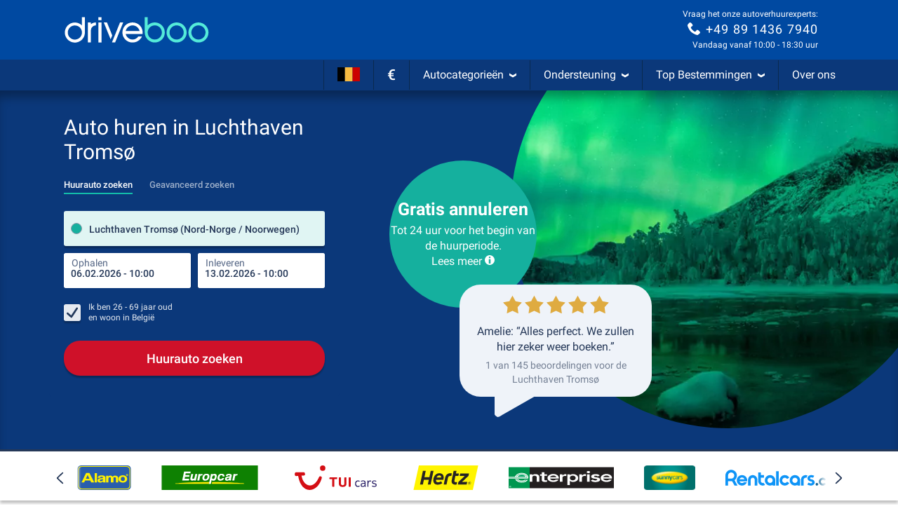

--- FILE ---
content_type: application/javascript; charset=utf-8
request_url: https://media.driveboo.com/assets/javascripts/main/landingpage/b39c8906a0d36208ea6d806eb130aac1-template1013Main.js
body_size: 266279
content:
/*!! Cache-Buster: 1 */
(self.webpackChunk=self.webpackChunk||[]).push([[2642,2720,3132,4373,5873,7572,8901],{79:function(e,t,n){var r,i,a=this&&this.__importDefault||function(e){return e&&e.__esModule?e:{default:e}};r=[n,t,n(32719),n(19299),n(80579),n(31186),n(6533)],i=function(e,t,n,r,i,s,o){"use strict";Object.defineProperty(t,"__esModule",{value:!0}),r=a(r),i=a(i),s=a(s);var l="html--consent-dialog-shown",u="consent-dialog",d="consent-dialog__setting",c="consent-dialog__accept-all",h="consent-dialog__decline-all",f="consent-dialog__accept-selected",p="consent-dialog__settings-btn",m="consent-dialog__close-btn",_="consent-dialog--settings-shown",g=function(){function e(e){var t=this;this.$dialog=e.find(".".concat(u)),this.$settingItems=e.find(".".concat(d)),this.$acceptAllBtn=this.$dialog.find(".".concat(c)),this.$declineAllBtn=this.$dialog.find(".".concat(h)),this.$acceptSelectedBtn=this.$dialog.find(".".concat(f)),this.$settingsBtn=this.$dialog.find(".".concat(p)),this.$closeBtn=this.$dialog.find(".".concat(m)),this.$consentCheckboxes=this.$settingItems.find("input[name='consent[]']"),r.default.setup(e),this.$acceptAllBtn.on("click",(function(){return t.handleAcceptAll()})),this.$declineAllBtn.on("click",(function(){return t.handleDeclineAll()})),this.$acceptSelectedBtn.on("click",(function(){return t.handleAcceptSelected()})),this.$settingsBtn.on("click",(function(){return t.handleShowSettings()})),this.$closeBtn.on("click",(function(){return t.handleCloseSettings()})),this.initialSettings=this.currentSettings(),e.data("appear")&&setTimeout((function(){return t.appear()}),5)}return e.inject=function(t,n){var r=Date.now(),i=$(".".concat(u));i.length?n(new e(i)):mwcLocale.includes("-HCHECK")||s.default.consentDialog({locale:mwcLocaleLang},(function(i,a){"success"==a&&setTimeout((function(){var t=$(i).appendTo($("body"));n(new e(t))}),r+t-Date.now())}))},e.prototype.toggle=function(){if($("html").hasClass(l))this.disappear();else{var e=this.$settingItems.find("input[name='consent[]']");window.mwcCookieConsent&&void 0!==window.mwcCookieConsent.performance&&e.filter("[value='performance']").prop("checked",window.mwcCookieConsent.performance),window.mwcCookieConsent&&void 0!==window.mwcCookieConsent.advertising&&e.filter("[value='advertising']").prop("checked",window.mwcCookieConsent.advertising),this.appear()}},e.prototype.appear=function(){$("html").addClass(l)},e.prototype.disappear=function(){$("html").removeClass(l)},e.prototype.handleAcceptSelected=function(){var e=this.currentSettings();n.trackNonInteractionEvent("Consent Dialog Closed","Accept Selected",JSON.stringify(e)),this.closeAndSave(this.currentSettings())},e.prototype.handleAcceptAll=function(){n.trackNonInteractionEvent("Consent Dialog Closed","Accept All"),this.closeAndSave({performance:!0,advertising:!0})},e.prototype.handleDeclineAll=function(){n.trackNonInteractionEvent("Consent Dialog Closed","Decline All"),this.closeAndSave({performance:!1,advertising:!1})},e.prototype.closeAndSave=function(e){this.disappear(),o.CookieConsent.writeConsentToCookie(e)},e.prototype.currentSettings=function(){var e=this.$settingItems.find("input[name='consent[]']:checked").map((function(e,t){return $(t).val()})).toArray();return{performance:-1!=e.indexOf("performance"),advertising:-1!=e.indexOf("advertising")}},e.prototype.handleShowSettings=function(){this.$dialog.addClass(_)},e.prototype.handleCloseSettings=function(){this.$dialog.removeClass(_),this.$consentCheckboxes.filter("[value='performance']").prop("checked",this.initialSettings.performance),this.$consentCheckboxes.filter("[value='advertising']").prop("checked",this.initialSettings.advertising)},e}();t.default=$((function(){try{g.inject(0,(function(e){var t=$("[data-open='consent-dialog']");t.length?t.on("click",(function(){return e.toggle()})):i.default.error("Cookie Consent: No link to settings found")}))}catch(e){i.default.error("Cookie Consent Error",e)}}))}.apply(t,r),void 0===i||(e.exports=i)},366:(e,t,n)=>{var r,i;r=[n(82223)],void 0===(i=function(e){var t;return t=class{constructor(t){this.updateActivationState=this.updateActivationState.bind(this),this.activate=this.activate.bind(this),this.setCollapseIn=this.setCollapseIn.bind(this),this.headlineList=t,this.lastSystem=void 0,e.globalEventManager.register("newSize",(()=>this.updateActivationState())),this.updateActivationState()}updateActivationState(){return Modernizr.mq("(max-width: 991px)")?this.activate():this.deactivate()}activate(){return!0===this.lastSystem?0:($(this.headlineList).on("click.acc",(function(){var e,t,n;return n=(t=(e=$(this)).closest(".footer-block").find("ul")).hasClass("in")?"down":"up",t.collapse("toggle"),e.find(".svgicon use").attr("xlink:href","#svgicon-directional/chevron-"+n)})),this.setCollapseIn(!0))}deactivate(){return!1===this.lastSystem?0:($(this.headlineList).off("click.acc"),this.setCollapseIn(!1))}setCollapseIn(e){return $(this.headlineList).each((function(t,n){return $(n).closest(".footer-block").find("ul").toggleClass("in",!e)})),this.lastSystem=e}},$((function(){return new t("#footer-news-and-offers, #footer-help-and-service, #footer-about-mwc")}))}.apply(t,r))||(e.exports=i)},1035:function(e,t,n){var r,i,a=this&&this.__importDefault||function(e){return e&&e.__esModule?e:{default:e}};r=[n,t,n(32719),n(14041),n(98905),n(72453),n(5063),n(61520),n(74267)],i=function(e,t,n,r,i,s,o,l,u){"use strict";Object.defineProperty(t,"__esModule",{value:!0}),r=a(r),i=a(i),s=a(s),o=a(o),u=a(u);t.default=function(e){var t=e.state,a=e.send,d=e.onBack;n.trackEvent("UCS Search","YoungAgeDialog");var c=Array.from({length:8},(function(e,r){var i=25-r;return{name:"".concat(i," Jahre"),onClick:function(){return n.trackEvent("UCS Search","YoungAgeDialog Select",i.toString()),n.trackEvent("UCS Search","YoungAgeDialog Select","Time",(0,l.calculateSeconds)(t.context.timestamp)),u.default.setAge(i),(0,o.default)(a,i)}}}));return r.default.createElement(i.default,{title:"Wie alt ist der Fahrer genau?",description:"Zum Anmietzeitpunkt",onBack:d,isBusy:!1,showProgress:"none",state:t},r.default.createElement(s.default,{options:c,isBusy:!1}))}}.apply(t,r),void 0===i||(e.exports=i)},1049:(e,t,n)=>{var r,i;r=[n,t,n(36839)],i=function(e,t){"use strict";var n;Object.defineProperty(t,"__esModule",{value:!0});var r=null===(n=$("#js-data-translation"))||void 0===n?void 0:n.data("translation"),i=$("html").data("date-format"),a=function(){function e(){}return e.getPickerControl=function(e,t){var n=this,r=function(){if(null!=t&&t.length>0){for(var r=0,i=t;r<i.length;r++){var a=i[r];n.pickerControl.addFields(a)}n.pickerControl.autoSetFieldAndFocus()}return e(n.pickerControl)};if(this.pickerControl)return r();this.waitForScript(this.SETTINGS,(function(){return r()}))},e.waitForScript=function(e,t){var n=this;if(window.booPeriodPicker)return this.handleScriptLoaded(e,t);var r=$("head script[src='".concat(this.SCRIPT_SRC,"']"));r.length?r.on("load",(function(){return n.handleScriptLoaded(e,t)})):this.injectScript((function(){return n.handleScriptLoaded(e,t)}))},e.handleScriptLoaded=function(e,t){return this.pickerControl=window.booPeriodPicker.init(e),t(this.pickerControl)},e.injectScript=function(e){$("<script>").attr({type:"text/javascript",async:!0}).attr(mwcAssetsBaseUrl.startsWith("/")?{}:{crossorigin:"anonymous"}).appendTo($("head")).on("load",(function(){return e()})).attr("src",this.SCRIPT_SRC)},e.SCRIPT_SRC=window.Asset("framework/5d4657f1407755ff32aa686de5faad64-boo-periodpicker-1.6.0.js?ver=2"),e.SETTINGS={localization:{dateFormat:"ddd ".concat(i||"DD.MM.YYYY"),wording:{buttonLabel:(null==r?void 0:r.buttonAcceptSelectionShort)||"Übernehmen",pickupTimeLabel:(null==r?void 0:r.pickupTime)||"Abholzeit",dropoffTimeLabel:(null==r?void 0:r.dropoffTime)||"Rückgabezeit",periodToShortLabel:(null==r?void 0:r.periodToShort)||"Die Anmietperiode muss mindestens eine Stunde betragen",periodLabel:(null==r?void 0:r.period)||"Zeitraum",pickupLabel:(null==r?void 0:r.pickup)||"Annahme",dropoffLabel:(null==r?void 0:r.dropoff)||"Rückgabe"}}},e}();t.default=a}.apply(t,r),void 0===i||(e.exports=i)},1336:(e,t,n)=>{var r,i;r=[n(8420)],void 0===(i=function(e){return class{constructor(t,n,r,i,a,s,o,l,u,d){var c,h,f,p,m,_,g,y,v;this._init=this._init.bind(this),this.showDiv=this.showDiv.bind(this),this.render=this.render.bind(this),this.updateLatestScrollTopBeforeFullscreen=this.updateLatestScrollTopBeforeFullscreen.bind(this),this.emptyInput=this.emptyInput.bind(this),this.open=this.open.bind(this),this.isOpen=this.isOpen.bind(this),this.hasInputFocus=this.hasInputFocus.bind(this),this.choosenModel=t,this.resultModel=n,this.inputField=r,this.options=i,this.eventCreator=a,this.itemBuilder=s,this.regionalEventManager=o,this.resetDuringTyping=l,this.scrollToTopEnabled=u,this.newLayout=d,v=null!=(m=$("#js-data-translation"))?m.data("translation"):void 0,this.latestScrollTopBeforeFullscreen=null,this.results=e.EMPTY_STATE,c=this.options.withClearButton?'<div class="clear-area"> <button id="search-bar-picker-clear-button" type="button"> <svg xmlns="http://www.w3.org/2000/svg" viewBox="0 0 24 24" fill="#606e8c" width="12" height="12"> <path d="M17.3 18.7a1 1 0 0 0 1.4-1.4L13.4 12l5.3-5.3a1 1 0 0 0-1.4-1.4L12 10.6 6.7 5.3a1 1 0 0 0-1.4 1.4l5.3 5.3-5.3 5.3a1 1 0 0 0 1.4 1.4l5.3-5.3 5.3 5.3z"></path> </svg> </button> </div>':"",p='<div class="input-row"> <div class="clearfix"> <input type="text"  autocapitalize="off" autocorrect="off" autocomplete="off" placeholder="'+(null!=(_=this.options.placeholder)?_:null!=v?v.enterPickupLocation:void 0)+'"> <div class="cancel-area"> <a href="#">'+(null!=v?v.buttonCancel:void 0)+"</a> </div> </div>"+c+'<div class="badge-list-mobile"></div> </div>',f='<div class="input-row"> <div class="boo-input--filled"> <label for="pickupNameMobile" class="boo-input__label">'+(null!=v?v.pickupDestination:void 0)+'</label> <input class="boo-input__field" type="text" name="pickupNameMobile" autocapitalize="off" autocorrect="off" autocomplete="off"> </div> <div class="cancel-area"> <a href="#"><svg width="24" height="24" viewBox="0 0 24 24" fill="none" xmlns="http://www.w3.org/2000/svg"><mask id="mask0_1_11785" maskUnits="userSpaceOnUse" x="0" y="0" width="24" height="24" style="mask-type: alpha;"><rect width="24" height="24" fill="#D9D9D9"></rect></mask><g mask="url(#mask0_1_11785)"><path d="M6.4 19L5 17.6L10.6 12L5 6.4L6.4 5L12 10.6L17.6 5L19 6.4L13.4 12L19 17.6L17.6 19L12 13.4L6.4 19Z" fill="#2A2A2A"></path></g></svg></a> </div> <div class="badge-list-mobile"></div> </div>',h=this.newLayout?f:p,this.mainDiv=$('<div id="'+this.inputField.attr("id")+'ResultsFullScreen" class="mwc-autocompleter full-screen">'+h+'<ul class="mwc-dropdown"><li>&nbsp;'+(null!=v?v.pleaseWait:void 0)+"...</li></ul> </div>"),this.mainDivInputField=this.mainDiv.find("input"),this.mainUl=this.mainDiv.find("ul"),this.viewModeDefined=!1,this.triggerElement=null!=(g=null!=(y=this.options.inputInsideResults)?y.$triggerElement:void 0)?g:this.inputField,this._init()}_init(){var e;return $("body").append(this.mainDiv),e=function(e){var t,n,r,i,a;if(i=e.width(),a=function(){return _.reduce(_.map(e.find(".location-badge"),(function(e){return $(e).outerWidth()})),(function(e,t){return e+t}),0)},n=e.find(".location-badge.badge-tpe-2"),t=e.find(".location-badge.badge-tpe-3"),r=0,e.find(".location-badge").length>1?(r=3,n&&(n.find(".badge-txt").text(n.data("badge-small-text")),t&&t.outerWidth()>150&&t.find(".badge-txt").text(t.data("badge-small-text")))):t&&t.find(".badge-txt").text(t.data("badge-full-text")),a()>i&&n)return n.addClass("badge-cutted"),n.width(n.width()-(a()-i)-r)},this.regionalEventManager.register("events",((t,n)=>{var r,i,a,s;switch(t){case"ChoosenModel.AddBadge":return this.mainDiv.addClass("badge-system-mobile"),r=this.mainDiv.find("div.input-row .badge-list-mobile"),s=(a=n.badge).img?'<img alt="Landesflagge von '+a.text+'" class="badge-icon" src="'+a.img+'" />':"",(i=$('<div id="location-badge-'+a.tpe+"-"+a.id+'" class="location-badge badge-tpe-'+a.tpe+'" data-badge-idx="'+a.id+'" data-badge-small-text="'+a.textSmall+'" data-badge-full-text="'+a.text+'">'+s+'<span class="badge-txt">'+a.text+'</span> <i class="badge-gradient"></i> <i class="badge-close" title="Filter Spanien löschen">×</i></div>')).on("click",(e=>this.eventCreator.removeBadge(a.tpe,a.id,!0))),r.append(i),e(r);case"ChoosenModel.RemoveBadge":return(r=this.mainDiv.find("div.input-row .badge-list-mobile")).find("#location-badge-"+n.tpe+"-"+n.id).remove(),0===r.find(".location-badge").length&&this.mainDiv.removeClass("badge-system-mobile"),e(r)}})),this.resultModel.registerChanged((e=>e.fullScreen?(this.results.fullScreen!==e.fullScreen&&this.viewModeDefined&&(this.mainDivInputField.val(this.choosenModel.data().rawInputText),this.triggerElement.off("click.fullScreenAutoCompleter"),e.currentItems.length>0&&this.showDiv(!0,this.scrollToTopEnabled)),this.viewModeDefined=!0,this.render(e)):(this.showDiv(!1,this.scrollToTopEnabled),this.triggerElement.off("click.fullScreenAutoCompleter"),this.viewModeDefined=!0,this.results=_.extend({},this.results,{fullScreen:e.fullScreen})))),this.mainUl.on("click","li",(e=>{var t;return $(e.target).hasClass("listing-btn")||e.preventDefault(),$(e.currentTarget).find("a").length>0&&(t=this.mainUl.find("li").index(e.currentTarget),this.eventCreator.selectIndex(t),this.eventCreator.chooseSelected($(e.currentTarget)),$(".different-dropoff-location").removeClass("hidden"),$(".seal-tuev").addClass("lower")),null})),this.mainDiv.find(".cancel-area a").on("click",(e=>(e.preventDefault(),this.eventCreator.emptyResults(!0),this.showDiv(!1,this.scrollToTopEnabled),!1))),this.options.withClearButton&&this.mainDiv.find("#search-bar-picker-clear-button").on("click",(e=>(e.preventDefault(),this.eventCreator.rawTextTyped(""),this.mainDiv.find("input").val("").focus(),!1))),this.mainDiv.find("input").on("keyup",null,null,(e=>{var t,n;return t=this.choosenModel.data(),n=this.mainDivInputField.val(),(!t.choosenItem&&this.choosenModel.data().rawInputText!==n||t.choosenItem&&t.choosenItem.label!==n)&&(this.eventCreator.rawTextTyped(n),this.resetDuringTyping&&this.eventCreator.resetPersistedChoosen(),this.eventCreator.updateResults(n)),null})),this.regionalEventManager.register("events",((e,t)=>{switch(e){case"ChoosenModel.AddBadge":case"ChoosenModel.RemoveBadge":return this.mainDivInputField.val(""),this.mainDivInputField.trigger("focus");case"ChoosenModel.PersistedChoosen":return this.showDiv(!1,this.scrollToTopEnabled)}}))}showDiv(e,t){var n;return e?(this.latestScrollTopBeforeFullscreen=window.scrollY,this.regionalEventManager.trigger("api.open",!0),$("header, footer, .main-section, body > section").hide(),this.mainDiv.show(),this.mainDivInputField.trigger("focus")):(n=this.isOpen(),$("header, footer, .main-section, body > section").show(),this.mainDiv.hide(),null!==this.latestScrollTopBeforeFullscreen&&t&&$("html, body").scrollTop(this.latestScrollTopBeforeFullscreen),n?this.regionalEventManager.trigger("api.close"):void 0)}render(e){var t,n,r,i,a;if(0===e.currentItems.length)this.mainUl.empty();else if(e.currentItems!==this.results.currentItems){for($("html, body").scrollTop(0),r=-2,t=n=0,a=this.results.currentItems.length;0<=a?n<a:n>a;t=0<=a?++n:--n)this.results.currentItems[t]===e.currentItems[t]&&(r=t);this.results.currentItems.length<e.currentItems.length&&r===this.results.currentItems.length-1?(i=_.map(e.currentItems.slice(this.results.currentItems.length),((t,n)=>this.itemBuilder[t.tpe].build(t,n===e.selectedItemIndex))),this.mainUl.append.apply(this.mainUl,i)):(i=_.map(e.currentItems,((t,n)=>this.itemBuilder[t.tpe].build(t,n===e.selectedItemIndex))),this.mainUl.empty(),this.mainUl.append.apply(this.mainUl,i))}return this.results=e}updateLatestScrollTopBeforeFullscreen(e){return this.latestScrollTopBeforeFullscreen=e}emptyInput(){return this.mainDivInputField.val("")}open(){return this.showDiv(!0,this.scrollToTopEnabled),this.eventCreator.updateResults(this.choosenModel.data().rawInputText)}isOpen(){return this.mainDiv.is(":visible")}hasInputFocus(){return this.mainDivInputField.is(":focus")}}}.apply(t,r))||(e.exports=i)},1338:function(e,t,n){!function(e){"use strict";e.defineLocale("he",{months:"ינואר_פברואר_מרץ_אפריל_מאי_יוני_יולי_אוגוסט_ספטמבר_אוקטובר_נובמבר_דצמבר".split("_"),monthsShort:"ינו׳_פבר׳_מרץ_אפר׳_מאי_יוני_יולי_אוג׳_ספט׳_אוק׳_נוב׳_דצמ׳".split("_"),weekdays:"ראשון_שני_שלישי_רביעי_חמישי_שישי_שבת".split("_"),weekdaysShort:"א׳_ב׳_ג׳_ד׳_ה׳_ו׳_ש׳".split("_"),weekdaysMin:"א_ב_ג_ד_ה_ו_ש".split("_"),longDateFormat:{LT:"HH:mm",LTS:"HH:mm:ss",L:"DD/MM/YYYY",LL:"D [ב]MMMM YYYY",LLL:"D [ב]MMMM YYYY HH:mm",LLLL:"dddd, D [ב]MMMM YYYY HH:mm",l:"D/M/YYYY",ll:"D MMM YYYY",lll:"D MMM YYYY HH:mm",llll:"ddd, D MMM YYYY HH:mm"},calendar:{sameDay:"[היום ב־]LT",nextDay:"[מחר ב־]LT",nextWeek:"dddd [בשעה] LT",lastDay:"[אתמול ב־]LT",lastWeek:"[ביום] dddd [האחרון בשעה] LT",sameElse:"L"},relativeTime:{future:"בעוד %s",past:"לפני %s",s:"מספר שניות",ss:"%d שניות",m:"דקה",mm:"%d דקות",h:"שעה",hh:function(e){return 2===e?"שעתיים":e+" שעות"},d:"יום",dd:function(e){return 2===e?"יומיים":e+" ימים"},M:"חודש",MM:function(e){return 2===e?"חודשיים":e+" חודשים"},y:"שנה",yy:function(e){return 2===e?"שנתיים":e%10==0&&10!==e?e+" שנה":e+" שנים"}},meridiemParse:/אחה"צ|לפנה"צ|אחרי הצהריים|לפני הצהריים|לפנות בוקר|בבוקר|בערב/i,isPM:function(e){return/^(אחה"צ|אחרי הצהריים|בערב)$/.test(e)},meridiem:function(e,t,n){return e<5?"לפנות בוקר":e<10?"בבוקר":e<12?n?'לפנה"צ':"לפני הצהריים":e<18?n?'אחה"צ':"אחרי הצהריים":"בערב"}})}(n(99420))},1832:(e,t,n)=>{var r,i;r=[n(11366),n(15530),n(82223),n(36839),n(85444)],void 0===(i=function(e,t,n,r,i){var a,s,o,l,u,d,c,h,f,p,m,g;return g=null,p=new e.CurrencyFormatter,m=function(){if(null===g)return g=$("#js-data-translation").data("translation")},d=class{constructor(e){this.load=this.load.bind(this),this.loadMain=this.loadMain.bind(this),this.loadRelated=this.loadRelated.bind(this),this.buildItems=this.buildItems.bind(this),this.isDropoff=e,m(),this.sequence=0,this.lastResponseSequence=0}load(e,t,n,r){return this.loadMain(e,t,n,((n,i)=>t&&t.loadRelated&&t.choosenItem&&!i&&n.length<6&&e!==g.sameDropoff?this.loadRelated(t,(e=>{var t;return t=_.filter(e,(function(e){return!_.some(n,(t=>t.props.value===e.props.value&&t.props.tpe===e.props.tpe))})),r(n.concat(t),!1)})):r(n,i)))}loadMain(e,t,n,r){var i,a,s,o,l,u,d,c,h;return i=t.badges,c=20*n+1,d=20*n+20,h=this.sequence+1,this.sequence+=1,a=void 0===(a=(l=e=>{var t;return(t=_.find(i,(function(t){return t.tpe===e})))?t.id:void 0})("3"))?$("body").find("[data-lp-id]").data("lp-id"):a,o=l("2"),s=l("5"),u=!1,e===g.sameDropoff&&(e="",u=!0),jsRoutes.controllers.SuggestSearch.search(e,c,d,a,o,s).ajax({dataType:"json",success:e=>{var t,i,a,s;if(this.lastResponseSequence<h)return this.lastResponseSequence=h,t=20===e.length,i=this.buildItems(e),this.isDropoff&&0===n?(s={value:"0",countryId:"0",tpe:"-1"},a=[{label:g.sameDropoff,tpe:"result",props:s,avoidDefaultSelect:!0}],u||(a=a.concat(i)),r(a,t)):r(i,t)},error:()=>r([],!1)})}loadRelated(e,t){var n;return n=this.sequence+1,this.sequence+=1,jsRoutes.controllers.SuggestSearch.search("",1,20,e.choosenItem.props.countryId,e.choosenItem.props.regionId,null).ajax({dataType:"json",success:e=>{if(this.lastResponseSequence<n)return this.lastResponseSequence=n,t(this.buildItems(e))},error:()=>t([])})}buildItems(e){var t,n,r,i,a;for(a=[],n=0,r=e.length;n<r;n++)t=e[n],a.push({label:t.titel,tpe:"hint"===t.typ||"-1"===t.typ?"title":"result",props:{value:t.id,tpe:t.typ,countryId:t.countryId,regionId:t.regionId,alt:(i=t.alt)?i:"",code:(i=t.code)?i:""}});return a}},o=class{constructor(e,t,n=-1,r=!1){this.load=this.load.bind(this),this.dataLoader=e,this.showLabel=t,this.limit=n,this.requireBadges=r,m()}load(e,t){var n,r,i;if(this.requireBadges&&e.length>0||!this.requireBadges){if(r=e.length>=2?e[1].text:e.length?e[0].text:void 0,n=e.length?g.resultsForLocation.replace("{{location}}",r):g.mostPopularDestinationsWorldwide,i=[{label:n,tpe:"title",props:{}}],0===e.length)g.mostPopularDestinationsWorldwide;else g.resultsForLocation;return this.dataLoader.load("",{badges:e},0,((e,n)=>{var r;return r=this.limit>0?e.slice(0,Math.min(e.length,this.limit)):e,this.showLabel?t(i.concat(r)):t(r)}))}return t([])}},h=class{constructor(){this.load=this.load.bind(this)}load(e,t){var n;return m(),0===e.length&&"undefined"!=typeof userRecognitionData&&null!==userRecognitionData?t([{label:n=userRecognitionData.hasOfferId?g.userRecognitionTitleBooking:g.userRecognitionTitleSearch,tpe:"title",props:{}},{label:n,tpe:"userRecognition",props:{}}]):t([])}},a=class{constructor(){this.load=this.load.bind(this)}load(e,t){var n;return m(),n={value:"0",countryId:"0",tpe:"-1"},setTimeout((()=>t([{label:g.sameDropoff,tpe:"result",props:n}])),10)}},s=class{constructor(){this.load=this.load.bind(this)}load(e,t){var n;return m(),0===e.length&&(n=i.Cookies.get("lastSearchIdv2"))?jsRoutes.controllers.Service.domainmwc("external/carSearchQuery/"+n,{language:mwcLocaleLang}).ajax({dataType:"json",success:e=>{var n,r,i;return n=!_.isUndefined(e.pickupCityId),!_.isUndefined(e.pickupAirportId),r=n?e.pickup.cityName+"("+e.pickup.regionName+" / "+e.pickup.countryName+")":e.pickup.airportName+" ("+e.pickup.regionName+" / "+e.pickup.countryName+")",t([{label:g.yourLastSearch,tpe:"title",props:{}},{label:r,tpe:"result",props:{value:""+((i=e.pickupCityId)||(i=e.pickupAirportId)?i:0),tpe:n?"0":"1",alt:"",code:""}}])},error:()=>t([])}):t([])}},f=class{constructor(){this.build=this.build.bind(this)}build(e){var t,n,r,i,a;return(null!=(r="undefined"!=typeof userRecognitionData&&null!==userRecognitionData?userRecognitionData.data:void 0)?r.pickupId:void 0)>0?(a=r.pickupLocation,i=$.format.date(r.pickupDateTime,"dd.MM.yyyy"),t=$.format.date(r.dropoffDateTime,"dd.MM.yyyy"),(n=$('<li class="clearfix inline-ur"><a href=""><div class="inline-ur-img"><img alt="Badge-Typ" class="img-responsive" src=""></div><div class="inline-ur-text"><br><span class="inline-ur-date"></span><span class="inline-ur-price"></span></div></a></li>')).find(".inline-ur-img img").attr("src",r.carImageUrl),n.find(".inline-ur-text").prepend(document.createTextNode(a)),n.find(".inline-ur-date").text(i+" - "+t),n.find(".inline-ur-price").text(p.formatPrice(r.prices)),n.on("click",(e=>{e.preventDefault(),window.location.href=r.lastSearchUrl})),n):null}},l=class{constructor(){this.build=this.build.bind(this)}build(e){var t,n,i,a;return"2"===(a=e.props.tpe)||"3"===a?(t=e.props.code,n="3"===a&&t,i="2"===a?e.label.replace(/\ \(.*?\)$/,""):e.label,{tpe:a,id:e.props.value,img:n?r("images/icons/flags/"+t.toLowerCase()+".png"):void 0,text:i,textSmall:n?t.toUpperCase():i,props:{},highlighted:!1}):void 0}},u=class{constructor(e,t,r,i){this.itemSelected=this.itemSelected.bind(this),this.registerChanged=this.registerChanged.bind(this),this.idField=e,this.tpeField=t,this.inputField=r,this.addFilledClass=i,this._eventManager=new n.EventManager}itemSelected(e){var t,n,r,i;if((i=e&&{destinationTpe:parseInt(e.props.tpe),destinationId:parseInt(e.props.value),destinationName:e.label,countryId:parseInt(e.props.countryId)})?(this.idField.val(i.destinationId),this.tpeField.val(i.destinationTpe),r=this.idField.attr("id").replace("Id","Name"),(n=$("#"+r)).length>0&&n.val(i.destinationName),t=i.countryId,this._eventManager.trigger("changed",i)):(this.idField.val("0"),this.tpeField.val("0"),t=-1,this._eventManager.trigger("changed",t)),this.inputField&&this.addFilledClass)return this.inputField.parent().addClass("boo-input--filled")}registerChanged(e){return this._eventManager.register("changed",e)}},c=class e extends t.ResultRowItemBuilder{constructor(e,t,n=!0,r=null,i){super(e,i,n),this.build=this.build.bind(this),this.showIcons=t,this.iconOverride=r||{}}build(t,n){var i,a,s;return function(e,t){if(!(e instanceof t))throw new Error("Bound instance method accessed before binding")}(this,e),a=super.build(t,n),"0"!==t.props.tpe&&"1"!==t.props.tpe||!this.showIcons||a.find(".autocomplete-icon").removeClass("hidden").find(".svgicon use").attr("xlink:href","#svgicon-"+("1"===t.props.tpe?this.iconOverride.plane||"plane":this.iconOverride.city||"city")),"3"===t.props.tpe&&(i=null!=(s=t.props.code)?s.toLowerCase():void 0)&&i.length&&this.showIcons&&a.addClass("country-badge").find(".autocomplete-icon").html($("<img>").attr("src",r("images/icons/flags/"+i+".png")).css("width","22px")).removeClass("hidden"),a}},class{constructor(e,n=null,r=!0,p=null,y="",v={},M=!0,b=!1,k={}){var w,L,S,Y,D,T,x;this.registerPickupChosen=this.registerPickupChosen.bind(this),this.registerDropoffChosen=this.registerDropoffChosen.bind(this),this.registerChosen=this.registerChosen.bind(this),this.autoShowSuggestions=this.autoShowSuggestions.bind(this),this.openEmptyInput=this.openEmptyInput.bind(this),this.close=this.close.bind(this),this.isOpen=this.isOpen.bind(this),this.onOpen=this.onOpen.bind(this),this.onClose=this.onClose.bind(this),this.updateLatestScrollTopBeforeFullscreen=this.updateLatestScrollTopBeforeFullscreen.bind(this),this.searchPickup=this.searchPickup.bind(this),this.searchDropoff=this.searchDropoff.bind(this),(null!=e?e.length:void 0)&&(m(),T=new d(!1),w=new d(!0),this.chooseHandlerPickup=new u($("#searchPickupId"+y),$("#searchPickupType"+y),e,b),this.chooseHandlerDropoff=new u($("#searchDropoffId"+y),$("#searchDropoffType"+y),n,b),x=e.data("showItemIcon"),S=null!==i.Cookies.get("lastSearchIdv2")&&r&&null!==i.Cookies.get("lastSelectedOfferIdv2"),L=Modernizr.mq("(max-width: 767px)")&&S?[new s,new h,new o(T,M,-1,!0)]:[new o(T,M)],D={resultAlignLeft:!0,minTextLength:1,wrapTargetSelector:e.closest(".js-autocomplete-wrap-target").length>0?".js-autocomplete-wrap-target":void 0,itemBuilder:e=>{var t;return{userRecognition:new f,result:new c(e,void 0===x||x,null==(t=v.keepParenthesis)||t,p,b)}},emptyPageDataLoader:L,badgeBuilder:new l,badgeOptions:e.data("badge-pickup")},this.pickup=new t(e,T,this.chooseHandlerPickup,_.extend({},D,v),b),(null!=n?n.length:void 0)&&(Y=_.extend({},D,{wrapTargetSelector:n.closest(".js-autocomplete-wrap-target").length>0?".js-autocomplete-wrap-target":void 0,emptyPageDataLoader:[new a],placeholder:g.sameDropoff,badgeOptions:null}),this.dropoff=new t(n,w,this.chooseHandlerDropoff,_.extend({},Y,v,k),b),this.registerPickupChosen((function(){if(n.val(g.sameDropoff).trigger("change"),""===n.val());else if(n.val()===g.sameDropoff)return n.parent().addClass("boo-input--filled")}))))}registerPickupChosen(e){return this.chooseHandlerPickup.registerChanged(e)}registerDropoffChosen(e){return this.chooseHandlerDropoff.registerChanged(e)}registerChosen(e){return this.chooseHandlerPickup.registerChanged(e),this.chooseHandlerDropoff.registerChanged(e)}autoShowSuggestions(){var e,t;if(!(e=$(".mwc-searchform")).length)return this.pickup.showSuggestions();switch(e.data("show-autocompleter")){case"pickup":return this.pickup.showSuggestions();case"dropoff":return null!=(t=this.dropoff)?t.showSuggestions():void 0}}openEmptyInput(){return this.pickup.openEmptyInput()}close(){var e;return this.pickup.close(),null!=(e=this.dropoff)?e.close():void 0}isOpen(){var e;return this.pickup.isOpen()||(null!=(e=this.dropoff)?e.isOpen():void 0)}onOpen(e){var t;return this.pickup.onOpen(e),null!=(t=this.dropoff)?t.onOpen(e):void 0}onClose(e){var t;return this.pickup.onClose(e),null!=(t=this.dropoff)?t.onClose(e):void 0}updateLatestScrollTopBeforeFullscreen(e){var t;return this.pickup.updateLatestScrollTopBeforeFullscreen(e),null!=(t=this.dropoff)?t.updateLatestScrollTopBeforeFullscreen(e):void 0}searchPickup(e){return this.pickup.search(e)}searchDropoff(e){var t;return null!=(t=this.dropoff)?t.search(e):void 0}}}.apply(t,r))||(e.exports=i)},2289:(e,t,n)=>{var r,i;r=[n(8420),n(55616),n(82223),n(74678)],void 0===(i=function(e,t,n,r){return class{constructor(n,r,i,a,s,o,l,u,d,c=!0){var h;this.simulateInput=this.simulateInput.bind(this),this.doInput=this.doInput.bind(this),this.registerInputHandler=this.registerInputHandler.bind(this),this._focusHandler=this._focusHandler.bind(this),this.scrollToField=this.scrollToField.bind(this),this.wrapInput=this.wrapInput.bind(this),this.specialInputWidth=this.specialInputWidth.bind(this),this.openEmptyInput=this.openEmptyInput.bind(this),this.focus=this.focus.bind(this),this.blur=this.blur.bind(this),this.hasInputFocus=this.hasInputFocus.bind(this),this.updateBadges=this.updateBadges.bind(this),this.packBadges=this.packBadges.bind(this),this.isOpen=this.isOpen.bind(this),this.root=n,this.inputField=r,this.eventCreator=i,this.choosenModel=a,this.resultModel=s,this.options=o,this.regionalEventManager=l,this.clearOnBlur=u,this.resetDuringTyping=d,this.useWrapper=c,h=this.inputField.is(":focus"),this.wrapper=this.useWrapper?this.wrapInput():null,this.inputField.attr("autocomplete","off"),h&&this.inputField.focus(),this.choosenState=t.EMPTY_STATE,this.resultState=e.EMPTY_STATE,this.badgesDiv=null,this.skipScrollToField=!1,this.viewModeDefined=!1,this.registerInputHandler()}simulateInput(){var e;return e=this.inputField.val(),this.inputField.trigger("select").val(e).trigger("keyup")}doInput(e){return this.inputField.trigger("select").val(e).trigger("keyup")}registerInputHandler(){return this.inputField.on("keydown",(e=>{var t;return t=!0,this.eventCreator.disableMouse(),e.keyCode===r.default.DOWN?(e.preventDefault(),this.eventCreator.selectDelta(1),this.eventCreator.selectChangedByKey()):e.keyCode===r.default.UP?(e.preventDefault(),this.eventCreator.selectDelta(-1),this.eventCreator.selectChangedByKey()):e.keyCode===r.default.PAGE_DOWN?(e.preventDefault(),this.eventCreator.selectDelta(5),this.eventCreator.selectChangedByKey()):e.keyCode===r.default.PAGE_UP?(e.preventDefault(),this.eventCreator.selectDelta(-5),this.eventCreator.selectChangedByKey()):e.keyCode===r.default.ESCAPE?(e.preventDefault(),this.eventCreator.emptyResults(!0)):e.keyCode===r.default.ENTER?(e.preventDefault(),this.eventCreator.chooseSelected($(e.currentTarget))):e.keyCode===r.default.BACKSPACE?0===this.inputField.val().length&&(t=!1,e.preventDefault(),this.eventCreator.affectLastBadge(!0)):e.keyCode===r.default.LEFT?0===this.inputField.val().length&&(e.preventDefault(),t=!1,this.eventCreator.affectLastBadge(!1)):e.keyCode===r.default.TAB&&this.isOpen()&&(e.preventDefault(),e.shiftKey?this.eventCreator.selectDelta(-1):this.eventCreator.selectDelta(1),this.eventCreator.selectChangedByKey()),t&&this.eventCreator.resetHighlightedBadges(),null})),this.root.on("mousemove",(()=>this.eventCreator.enableMouse())),this.inputField.on("keyup",(()=>{var e,t,n;return e=this.choosenModel.data(),n=this.inputField.val(),t=!this.options.inputInsideResults&&(!e.choosenItem&&this.choosenState.rawInputText!==n||e.choosenItem&&e.choosenItem.label!==n),(this.options.inputInsideResults&&this.choosenState.rawInputText!==n||t)&&(this.eventCreator.rawTextTyped(n),this.resetDuringTyping&&this.eventCreator.resetPersistedChoosen(),this.eventCreator.updateResults(n)),null})),this.inputField.on("blur",(()=>(this.clearOnBlur&&(this.eventCreator.emptyResults(!0),this.options.placeholder&&""===this.inputField.val()&&this.inputField.val(this.options.placeholder).trigger("change")),null))),this.inputField.on("focus.auto-completer",this._focusHandler),n.globalEventManager.register("newSize",(()=>this.specialInputWidth())),this.options.inputInsideResults||this.inputField.on("focus",(()=>{if(Modernizr.mq("(min-width: 768px)"))return setTimeout((()=>this.inputField.select()),0)})),this.choosenModel.registerChanged((e=>(this.choosenState.badges!==e.badges&&this.updateBadges(e),e.rawInputText!==this.choosenState.rawInputText&&this.resultState.fullScreen&&this.inputField.val(this.choosenModel.data().rawInputText).trigger("change"),this.viewModeDefined=!0,this.choosenState=e))),this.resultModel.registerChanged((e=>{var t;return e.fullScreen!==this.resultState.fullScreen&&this.viewModeDefined&&(t=$(".mwc-autocompleter-background"),this.inputField.val(this.choosenModel.data().rawInputText),e.fullScreen?t.hide():t.show()),this.resultState=e})),this.regionalEventManager.register("events",((e,t)=>{var n,r,i,a;switch(e){case"ChoosenModel.AddBadge":case"ChoosenModel.RemoveBadge":return i=()=>(this.inputField.val(""),this.inputField.trigger("focus")),this.inputField.hasClass("keep-preselection")?this.inputField.removeClass("keep-preselection"):$("html").hasClass("useragent_explorer")?(this.inputField.val(" "),setTimeout(i,1)):i();case"ChoosenModel.PersistedChoosen":if(null!==this.choosenState.choosenItem&&(a=-1!==(r=(n=this.choosenState.choosenItem.label).indexOf("("))?n.substring(0,r):n,this.useWrapper?this.inputField.val(n).trigger("change"):this.inputField.val(a).trigger("change"),!this.resultState.fullScreen&&null!==Modernizr&&Modernizr.touch))return this.inputField.trigger("blur")}}))}_focusHandler(){var e,t;return this.skipFocusResults||(t=(e=this.resultState.fullScreen?this.choosenState.rawInputText:this.inputField.val())===this.options.placeholder&&Modernizr.touch&&Modernizr.mq("(min-width: 768px)"),e&&(!this.options.placeholder||this.options.placeholder&&!t)?this.choosenState.rawInputText&&!this.choosenState.choosenItem?(this.inputField.val(this.choosenState.rawInputText).trigger("change"),this.eventCreator.updateResults(this.choosenState.rawInputText)):this.eventCreator.updateResults(e,!1,!!this.choosenState.choosenItem):(t&&this.inputField.val(""),this.eventCreator.emptyResults())),null}scrollToField(){var e;if(!this.skipScrollToField)return e=this.inputField.offset().top-10,$("html, body").animate({scrollTop:e},"fast")}wrapInput(){var e,t;if(!this.inputField.hasClass("boo-input__field"))return this.inputField.data("noWrap")?$("<div></div>"):(t=this.options.wrapTargetSelector?this.inputField.closest(this.options.wrapTargetSelector):this.inputField,e=this.inputField.attr("id"),t.wrap('<div id="'+e+'Wrap" class="js-input-group"></div>'),$("#"+e+"Wrap"))}specialInputWidth(){var e;if(this.useWrapper)return this.wrapper.hasClass("input-group")?(e=this.wrapper.closest("div.js-autocomplete-parent").width(),this.inputField.css("width",e-this.addonButtons.outerWidth()-1+"px")):this.inputField.css("width","100%")}openEmptyInput(){return this.inputField.val(""),this.eventCreator.rawTextTyped(""),this.inputField.trigger("focus")}focus(e=!0){return this.inputField.off("focus.auto-completer"),this.inputField.on("focus.auto-completer-reg",(()=>(this.inputField.off("focus.auto-completer-reg"),this.inputField.on("focus.auto-completer",this._focusHandler)))),e?(this.skipScrollToField=!0,this.inputField.trigger("focus"),this.skipScrollToField=!1):(this.scrollToField(),this.inputField.trigger("focus"))}blur(){return this.inputField.blur()}hasInputFocus(){return this.inputField.is(":focus")}updateBadges(e){var t,n,r,i,a,s,o,l,u,d,c,h,f,p,m,_,g,y;for(this.badgesDiv||((m=$(".badge-system")).length?this.badgesDiv=m:(t=(n=this.inputField.closest(".form-input__specific-wrap")).length?n:this.inputField.parent(),this.badgesDiv=$('<div class="badge-system hidden-xs"></div>').appendTo(t)),this.badgesDiv.on("click",".badge-close",(e=>{var t;return t=$(e.currentTarget).closest(".location-badge"),this.eventCreator.removeBadge(t.data("badge-tpe"),t.data("badge-id"),!0),null}))),i=this.badgesDiv.children(),y=$("#js-data-translation").data("translation"),o=d=0,h=(_=e.badges).length;d<h;o=++d)(r=_[o])===this.choosenState.badges[o]&&e.badges.length===this.choosenState.badges.length||(u=null!=y&&null!=(g=y.flagOfCountry)?g.replace(/\{\{countryName\}\}/g,r.text):void 0,l=r.img?'<img alt="'+u+'" class="badge-icon" src="'+r.img+'" />':"",(p=$('<div class="location-badge" title="'+r.text+'">'+l+'<span class="badge-txt">'+r.text+'</span><i class="badge-gradient"></i><i class="badge-close" title="'+(null!=y?y.deleteFilter:void 0)+'">&times;</i></div>')).data({"badge-idx":o,"badge-tpe":r.tpe,"badge-id":r.id}),p.toggleClass("hover",r.highlighted),i.length>o?$(i[o]).replaceWith(p):this.badgesDiv.append(p));for(s=c=0,f=i.length;c<f;s=++c)a=i[s],s>e.badges.length-1&&$(a).remove();return this.packBadges(e)}packBadges(e){var t,n,r,i,a,s,o,l,u,d,c,h,f,p,m,g,y,v,M,b,k,w;if(k=this.inputField.outerWidth()-this.badgesDiv.width(),b=2,e.badges.length>=2?(m=e.badges.length>=2||k<190,b=0):(this.inputField.outerWidth()<280||k<190||e.badges.length>=2&&_.some(e.badges,(e=>"3"===e.tpe)))&&(b=1),w=15,e.badges.length>0){for(a=this.badgesDiv.children(),o=l=0,c=(y=e.badges).length;l<c;o=++l)i=y[o],t=$(a[o]),("3"===i.tpe&&1===b||"2"===i.tpe&&m)&&(t.find(".badge-txt").text(i.textSmall),t.css("width","auto")),"3"===i.tpe&&0===b?t.css("display","none"):w+=t.outerWidth()+3;if((k=this.inputField.outerWidth()-this.badgesDiv.width())<170)for(s=Math.max(170-k,30),o=u=0,h=(v=e.badges).length;u<h;o=++u)"2"===(i=v[o]).tpe&&(w-=(t=$(a[o])).outerWidth()+3,p=t.outerWidth()-s,t.css("width",p),t.addClass("badge-cutted"),w+=p);else for(o=d=0,f=(M=e.badges).length;d<f;o=++d)"2"===(i=M[o]).tpe&&(t=$(a[o])).removeClass("badge-cutted")}return n=this.inputField.closest(".form-input__specific-wrap"),[r,g]=n.length?[n,this.badgesDiv.outerWidth(!0)]:[this.inputField,Math.max(40,w)],r.css("padding-left",g)}isOpen(){return this.root.find("#"+this.inputField.attr("id")).is(":visible")}}}.apply(t,r))||(e.exports=i)},2301:function(e,t,n){var r,i;r=[n(8420)],void 0===(i=function(e){return function(){class t{constructor(t,n,r,i,a,s,o,l,u=!1){var d,c,h;this._init=this._init.bind(this),this.render=this.render.bind(this),this._handleGeneralClick=this._handleGeneralClick.bind(this),this.isOpen=this.isOpen.bind(this),this.updatePosition=this.updatePosition.bind(this),this.choosenModel=t,this.resultModel=n,this.inputField=r,this.options=i,this.eventCreator=a,this.itemBuilder=s,this.regionalEventManager=o,this.$root=l,this.smallResultViewWidth=u,this.uuid="AutoCompleterResultView"+Math.floor(1e6*Math.random()),h=null!=(c=$("#js-data-translation"))?c.data("translation"):void 0,this.results=e.EMPTY_STATE,this.mainDiv=$('<div id="'+this.inputField.attr("id")+'Results" class="mwc-autocompleter forced-active"> <ul class="mwc-dropdown"><li>&nbsp;'+(null!=h?h.pleaseWait:void 0)+"...</li></ul></div>"),this.mainUl=this.mainDiv.find("ul"),this.backScreen=0===$("#mwc-autocompleter-background").length?(d=$('<div class="mwc-autocompleter-background" style="display:none"></div>'),$("body").append(d),d):$("#mwc-autocompleter-background"),this._init()}_init(){var e,t,n,r,i,a,s;return(e=this.$root).css("position",null!=(t=null!=(n=this.options)&&null!=(r=n.inputInsideResults)?r.positionElement:void 0)?t:{absolute:"relative"}),e.append(this.mainDiv),this.updatePosition(),this.resultModel.registerChanged((e=>{var t;return this.mouseDisabled=e.mouseDisabled,e.fullScreen?(t=this.isOpen(),this.mainDiv.hide(),$(document).off("click."+this.uuid),this.results=_.extend({},this.results,{fullScreen:e.fullScreen}),t?this.regionalEventManager.trigger("api.close"):void 0):this.render(e)})),(null!=(i=this.options.inputInsideResults)?i.inputHasContentClass:void 0)&&this.choosenModel.registerChanged((e=>{var t,n;return this.$root.toggleClass(null!=(t=this.options.inputInsideResults)?t.inputHasContentClass:void 0,(null!=(n=e.rawInputText)?n:"").trim().length>0)})),(null!=(a=this.options.inputInsideResults)?a.clearSelector:void 0)&&this.$root.find(null!=(s=this.options.inputInsideResults)?s.clearSelector:void 0).on("click",(()=>(this.inputField.val(null),this.eventCreator.rawTextTyped(""),this.eventCreator.updateResults("")))),this.mainDiv.on("scroll",(e=>{if(this.mainDiv[0].scrollHeight-this.mainDiv.scrollTop()<=this.mainDiv.outerHeight()+100)return this.eventCreator.nextPage()})),this.mainDiv.on("mouseenter","li",(e=>{var t;return t=this.mainDiv.find("li").index(e.currentTarget),$(e.currentTarget).find("a").length>0&&!this.mouseDisabled&&this.eventCreator.selectIndex(t),null})),this.mainDiv.on("click","li",(e=>($(e.target).hasClass("listing-btn")||e.preventDefault(),$(e.currentTarget).find("a").length>0&&this.eventCreator.chooseSelected($(e.currentTarget)),null))),this.mainDiv.on("mousedown","li",(e=>(e.preventDefault(),!1))),this.backScreen.on("click",(()=>this.inputField.trigger("blur"))),this.regionalEventManager.register("events",((e,t)=>{var n,r,i,a,s,o,l;switch(e){case"ChoosenModel.BadgeHighlighted":return $(".location-badge:last-child").addClass("hover");case"ResultModel.SelectedItemIndexChangedByKey":if(this.ignoreMouse=2,i=this.mainUl.children(),l=$(i[this.results.selectedItemIndex]).find("a"),(o=(n=this.mainDiv.offset().top)-(r=l.offset().top))>0?a=1===this.results.selectedItemIndex&&i.first().hasClass("group-title")?0:this.mainDiv.scrollTop()-o:(s=r+l.height()-(n+this.mainDiv.height()))>0&&(a=this.mainDiv.scrollTop()+s),null!=a)return this.mainDiv.stop(!0,!0).animate({scrollTop:a},"fast",(()=>this.ignoreMouse=1))}}))}render(e){var t,n,r,i,a,s,o,l,u,d,c,h,f,p;if(0===e.currentItems.length)p=this.isOpen(),this.mainDiv.hide(),this.backScreen.hide(),(null!=(a=this.options)&&null!=(s=a.inputInsideResults)?s.openClass:void 0)&&this.$root.removeClass(null!=(o=this.options)&&null!=(l=o.inputInsideResults)?l.openClass:void 0),$(document).off("click."+this.uuid),p&&this.regionalEventManager.trigger("api.close");else{if(this.updatePosition(),e.currentItems!==this.results.currentItems||e.selectedItemIndex!==this.results.selectedItemIndex){for(r=-2,t=n=0,u=this.results.currentItems.length;0<=u?n<u:n>u;t=0<=u?++n:--n)this.results.currentItems[t]===e.currentItems[t]&&(r=t);this.results.currentItems.length<e.currentItems.length&&r===this.results.currentItems.length-1?(i=_.map(e.currentItems.slice(this.results.currentItems.length),((t,n)=>this.itemBuilder[t.tpe].build(t,n===e.selectedItemIndex))),this.mainUl.append.apply(this.mainUl,i)):(i=_.map(e.currentItems,((t,n)=>{var r;return r=n===e.selectedItemIndex,this.itemBuilder[t.tpe].build(t,r)})),this.mainUl.empty(),this.mainUl.append.apply(this.mainUl,i))}this.mainDiv.is(":visible")||(this.regionalEventManager.trigger("api.open",!1),this.mainDiv.fadeIn(),this.backScreen.show(),(null!=(d=this.options)&&null!=(c=d.inputInsideResults)?c.openClass:void 0)&&(this.$root.addClass(null!=(h=this.options)&&null!=(f=h.inputInsideResults)?f.openClass:void 0),$(document).on("click."+this.uuid,(e=>this._handleGeneralClick(e)))))}return this.results=e}_handleGeneralClick(e){if(!(this.options.inputInsideResults.$triggerElement.is(e.target)||this.options.inputInsideResults.$triggerElement.has(e.target).length||this.$root.is(e.target)||this.$root.has(e.target).length))return $(document).off("click."+this.uuid),this.eventCreator.emptyResults(!0)}isOpen(){return this.mainDiv.is(":visible")}updatePosition(){var e,t,n,r,i,a,s,o,l,u,d,c,h,f,p;return(null!=(i=this.options)&&null!=(a=i.inputInsideResults)?a.positionElement:void 0)?(t=null!=(s=this.options)&&null!=(o=s.inputInsideResults)?o.positionElement[0].getBoundingClientRect():void 0,n=(e=null!=(l=this.options)&&null!=(u=l.inputInsideResults)?u.positionElement:void 0).closest(".hc-search-form__container--auto").length>0||"fixed"===e.closest(".hc-search-form").css("position"),this.$root.css("position",n?"fixed":"absolute"),p=n?t.y:t.y+$(window).scrollTop(),this.$root.css("top",p),this.$root.css("left",t.x)):(r=this.inputField.offset(),f=this.inputField.outerHeight()+r.top,this.mainDiv.css("top",f),this.options.resultAlignLeft?(c=null!=(d=this.smallResultViewWidth)?d:{460:670},(h=$(window).innerWidth()-r.left<c?r.left+this.inputField.outerWidth()-c:r.left)<0&&(h=r.left),this.mainDiv.css("left",h)):void 0)}}return t.mouseDisabled=!1,t}.call(this)}.apply(t,r))||(e.exports=i)},2883:function(e,t,n){!function(e){"use strict";var t={ss:"sekundes_sekundēm_sekunde_sekundes".split("_"),m:"minūtes_minūtēm_minūte_minūtes".split("_"),mm:"minūtes_minūtēm_minūte_minūtes".split("_"),h:"stundas_stundām_stunda_stundas".split("_"),hh:"stundas_stundām_stunda_stundas".split("_"),d:"dienas_dienām_diena_dienas".split("_"),dd:"dienas_dienām_diena_dienas".split("_"),M:"mēneša_mēnešiem_mēnesis_mēneši".split("_"),MM:"mēneša_mēnešiem_mēnesis_mēneši".split("_"),y:"gada_gadiem_gads_gadi".split("_"),yy:"gada_gadiem_gads_gadi".split("_")};function n(e,t,n){return n?t%10==1&&t%100!=11?e[2]:e[3]:t%10==1&&t%100!=11?e[0]:e[1]}function r(e,r,i){return e+" "+n(t[i],e,r)}function i(e,r,i){return n(t[i],e,r)}function a(e,t){return t?"dažas sekundes":"dažām sekundēm"}e.defineLocale("lv",{months:"janvāris_februāris_marts_aprīlis_maijs_jūnijs_jūlijs_augusts_septembris_oktobris_novembris_decembris".split("_"),monthsShort:"jan_feb_mar_apr_mai_jūn_jūl_aug_sep_okt_nov_dec".split("_"),weekdays:"svētdiena_pirmdiena_otrdiena_trešdiena_ceturtdiena_piektdiena_sestdiena".split("_"),weekdaysShort:"Sv_P_O_T_C_Pk_S".split("_"),weekdaysMin:"Sv_P_O_T_C_Pk_S".split("_"),weekdaysParseExact:!0,longDateFormat:{LT:"HH:mm",LTS:"HH:mm:ss",L:"DD.MM.YYYY.",LL:"YYYY. [gada] D. MMMM",LLL:"YYYY. [gada] D. MMMM, HH:mm",LLLL:"YYYY. [gada] D. MMMM, dddd, HH:mm"},calendar:{sameDay:"[Šodien pulksten] LT",nextDay:"[Rīt pulksten] LT",nextWeek:"dddd [pulksten] LT",lastDay:"[Vakar pulksten] LT",lastWeek:"[Pagājušā] dddd [pulksten] LT",sameElse:"L"},relativeTime:{future:"pēc %s",past:"pirms %s",s:a,ss:r,m:i,mm:r,h:i,hh:r,d:i,dd:r,M:i,MM:r,y:i,yy:r},dayOfMonthOrdinalParse:/\d{1,2}\./,ordinal:"%d.",week:{dow:1,doy:4}})}(n(99420))},2969:(e,t,n)=>{var r,i;r=[n(82223)],void 0===(i=function(e){var t;return t=function(){return e.globalEventManager.trigger("newSize",{height:$(window).height(),width:$(window).width()})},$((function(){return t(),$(window).on("resize",(function(){return t()}))})),{}}.apply(t,r))||(e.exports=i)},3008:function(e,t,n){!function(e){"use strict";e.defineLocale("en-in",{months:"January_February_March_April_May_June_July_August_September_October_November_December".split("_"),monthsShort:"Jan_Feb_Mar_Apr_May_Jun_Jul_Aug_Sep_Oct_Nov_Dec".split("_"),weekdays:"Sunday_Monday_Tuesday_Wednesday_Thursday_Friday_Saturday".split("_"),weekdaysShort:"Sun_Mon_Tue_Wed_Thu_Fri_Sat".split("_"),weekdaysMin:"Su_Mo_Tu_We_Th_Fr_Sa".split("_"),longDateFormat:{LT:"h:mm A",LTS:"h:mm:ss A",L:"DD/MM/YYYY",LL:"D MMMM YYYY",LLL:"D MMMM YYYY h:mm A",LLLL:"dddd, D MMMM YYYY h:mm A"},calendar:{sameDay:"[Today at] LT",nextDay:"[Tomorrow at] LT",nextWeek:"dddd [at] LT",lastDay:"[Yesterday at] LT",lastWeek:"[Last] dddd [at] LT",sameElse:"L"},relativeTime:{future:"in %s",past:"%s ago",s:"a few seconds",ss:"%d seconds",m:"a minute",mm:"%d minutes",h:"an hour",hh:"%d hours",d:"a day",dd:"%d days",M:"a month",MM:"%d months",y:"a year",yy:"%d years"},dayOfMonthOrdinalParse:/\d{1,2}(st|nd|rd|th)/,ordinal:function(e){var t=e%10;return e+(1==~~(e%100/10)?"th":1===t?"st":2===t?"nd":3===t?"rd":"th")},week:{dow:0,doy:6}})}(n(99420))},3145:function(e,t,n){!function(e){"use strict";var t={0:"-чү",1:"-чи",2:"-чи",3:"-чү",4:"-чү",5:"-чи",6:"-чы",7:"-чи",8:"-чи",9:"-чу",10:"-чу",20:"-чы",30:"-чу",40:"-чы",50:"-чү",60:"-чы",70:"-чи",80:"-чи",90:"-чу",100:"-чү"};e.defineLocale("ky",{months:"январь_февраль_март_апрель_май_июнь_июль_август_сентябрь_октябрь_ноябрь_декабрь".split("_"),monthsShort:"янв_фев_март_апр_май_июнь_июль_авг_сен_окт_ноя_дек".split("_"),weekdays:"Жекшемби_Дүйшөмбү_Шейшемби_Шаршемби_Бейшемби_Жума_Ишемби".split("_"),weekdaysShort:"Жек_Дүй_Шей_Шар_Бей_Жум_Ише".split("_"),weekdaysMin:"Жк_Дй_Шй_Шр_Бй_Жм_Иш".split("_"),longDateFormat:{LT:"HH:mm",LTS:"HH:mm:ss",L:"DD.MM.YYYY",LL:"D MMMM YYYY",LLL:"D MMMM YYYY HH:mm",LLLL:"dddd, D MMMM YYYY HH:mm"},calendar:{sameDay:"[Бүгүн саат] LT",nextDay:"[Эртең саат] LT",nextWeek:"dddd [саат] LT",lastDay:"[Кечээ саат] LT",lastWeek:"[Өткөн аптанын] dddd [күнү] [саат] LT",sameElse:"L"},relativeTime:{future:"%s ичинде",past:"%s мурун",s:"бирнече секунд",ss:"%d секунд",m:"бир мүнөт",mm:"%d мүнөт",h:"бир саат",hh:"%d саат",d:"бир күн",dd:"%d күн",M:"бир ай",MM:"%d ай",y:"бир жыл",yy:"%d жыл"},dayOfMonthOrdinalParse:/\d{1,2}-(чи|чы|чү|чу)/,ordinal:function(e){var n=e%10,r=e>=100?100:null;return e+(t[e]||t[n]||t[r])},week:{dow:1,doy:7}})}(n(99420))},3284:function(e,t,n){!function(e){"use strict";e.defineLocale("lo",{months:"ມັງກອນ_ກຸມພາ_ມີນາ_ເມສາ_ພຶດສະພາ_ມິຖຸນາ_ກໍລະກົດ_ສິງຫາ_ກັນຍາ_ຕຸລາ_ພະຈິກ_ທັນວາ".split("_"),monthsShort:"ມັງກອນ_ກຸມພາ_ມີນາ_ເມສາ_ພຶດສະພາ_ມິຖຸນາ_ກໍລະກົດ_ສິງຫາ_ກັນຍາ_ຕຸລາ_ພະຈິກ_ທັນວາ".split("_"),weekdays:"ອາທິດ_ຈັນ_ອັງຄານ_ພຸດ_ພະຫັດ_ສຸກ_ເສົາ".split("_"),weekdaysShort:"ທິດ_ຈັນ_ອັງຄານ_ພຸດ_ພະຫັດ_ສຸກ_ເສົາ".split("_"),weekdaysMin:"ທ_ຈ_ອຄ_ພ_ພຫ_ສກ_ສ".split("_"),weekdaysParseExact:!0,longDateFormat:{LT:"HH:mm",LTS:"HH:mm:ss",L:"DD/MM/YYYY",LL:"D MMMM YYYY",LLL:"D MMMM YYYY HH:mm",LLLL:"ວັນdddd D MMMM YYYY HH:mm"},meridiemParse:/ຕອນເຊົ້າ|ຕອນແລງ/,isPM:function(e){return"ຕອນແລງ"===e},meridiem:function(e,t,n){return e<12?"ຕອນເຊົ້າ":"ຕອນແລງ"},calendar:{sameDay:"[ມື້ນີ້ເວລາ] LT",nextDay:"[ມື້ອື່ນເວລາ] LT",nextWeek:"[ວັນ]dddd[ໜ້າເວລາ] LT",lastDay:"[ມື້ວານນີ້ເວລາ] LT",lastWeek:"[ວັນ]dddd[ແລ້ວນີ້ເວລາ] LT",sameElse:"L"},relativeTime:{future:"ອີກ %s",past:"%sຜ່ານມາ",s:"ບໍ່ເທົ່າໃດວິນາທີ",ss:"%d ວິນາທີ",m:"1 ນາທີ",mm:"%d ນາທີ",h:"1 ຊົ່ວໂມງ",hh:"%d ຊົ່ວໂມງ",d:"1 ມື້",dd:"%d ມື້",M:"1 ເດືອນ",MM:"%d ເດືອນ",y:"1 ປີ",yy:"%d ປີ"},dayOfMonthOrdinalParse:/(ທີ່)\d{1,2}/,ordinal:function(e){return"ທີ່"+e}})}(n(99420))},3502:function(e,t,n){!function(e){"use strict";e.defineLocale("tl-ph",{months:"Enero_Pebrero_Marso_Abril_Mayo_Hunyo_Hulyo_Agosto_Setyembre_Oktubre_Nobyembre_Disyembre".split("_"),monthsShort:"Ene_Peb_Mar_Abr_May_Hun_Hul_Ago_Set_Okt_Nob_Dis".split("_"),weekdays:"Linggo_Lunes_Martes_Miyerkules_Huwebes_Biyernes_Sabado".split("_"),weekdaysShort:"Lin_Lun_Mar_Miy_Huw_Biy_Sab".split("_"),weekdaysMin:"Li_Lu_Ma_Mi_Hu_Bi_Sab".split("_"),longDateFormat:{LT:"HH:mm",LTS:"HH:mm:ss",L:"MM/D/YYYY",LL:"MMMM D, YYYY",LLL:"MMMM D, YYYY HH:mm",LLLL:"dddd, MMMM DD, YYYY HH:mm"},calendar:{sameDay:"LT [ngayong araw]",nextDay:"[Bukas ng] LT",nextWeek:"LT [sa susunod na] dddd",lastDay:"LT [kahapon]",lastWeek:"LT [noong nakaraang] dddd",sameElse:"L"},relativeTime:{future:"sa loob ng %s",past:"%s ang nakalipas",s:"ilang segundo",ss:"%d segundo",m:"isang minuto",mm:"%d minuto",h:"isang oras",hh:"%d oras",d:"isang araw",dd:"%d araw",M:"isang buwan",MM:"%d buwan",y:"isang taon",yy:"%d taon"},dayOfMonthOrdinalParse:/\d{1,2}/,ordinal:function(e){return e},week:{dow:1,doy:4}})}(n(99420))},4381:(e,t,n)=>{var r;r=function(e,t){"use strict";Object.defineProperty(t,"__esModule",{value:!0});var n=768;t.default={is:function(e){var t={onlyMobile:"(max-width: ".concat(n-1,"px)"),minDesktop:"(min-width: ".concat(n,"px)")};return window.matchMedia(t[e]||e).matches}}}.apply(t,[n,t]),void 0===r||(e.exports=r)},4965:(e,t,n)=>{"use strict";var r=n(14041),i=n(58139);var a="function"==typeof Object.is?Object.is:function(e,t){return e===t&&(0!==e||1/e==1/t)||e!=e&&t!=t},s=i.useSyncExternalStore,o=r.useRef,l=r.useEffect,u=r.useMemo,d=r.useDebugValue;t.useSyncExternalStoreWithSelector=function(e,t,n,r,i){var c=o(null);if(null===c.current){var h={hasValue:!1,value:null};c.current=h}else h=c.current;c=u((function(){function e(e){if(!l){if(l=!0,s=e,e=r(e),void 0!==i&&h.hasValue){var t=h.value;if(i(t,e))return o=t}return o=e}if(t=o,a(s,e))return t;var n=r(e);return void 0!==i&&i(t,n)?t:(s=e,o=n)}var s,o,l=!1,u=void 0===n?null:n;return[function(){return e(t())},null===u?void 0:function(){return e(u())}]}),[t,n,r,i]);var f=s(e,c[0],c[1]);return l((function(){h.hasValue=!0,h.value=f}),[f]),d(f),f}},4990:function(e,t,n){!function(e){"use strict";e.defineLocale("uz",{months:"январ_феврал_март_апрел_май_июн_июл_август_сентябр_октябр_ноябр_декабр".split("_"),monthsShort:"янв_фев_мар_апр_май_июн_июл_авг_сен_окт_ноя_дек".split("_"),weekdays:"Якшанба_Душанба_Сешанба_Чоршанба_Пайшанба_Жума_Шанба".split("_"),weekdaysShort:"Якш_Душ_Сеш_Чор_Пай_Жум_Шан".split("_"),weekdaysMin:"Як_Ду_Се_Чо_Па_Жу_Ша".split("_"),longDateFormat:{LT:"HH:mm",LTS:"HH:mm:ss",L:"DD/MM/YYYY",LL:"D MMMM YYYY",LLL:"D MMMM YYYY HH:mm",LLLL:"D MMMM YYYY, dddd HH:mm"},calendar:{sameDay:"[Бугун соат] LT [да]",nextDay:"[Эртага] LT [да]",nextWeek:"dddd [куни соат] LT [да]",lastDay:"[Кеча соат] LT [да]",lastWeek:"[Утган] dddd [куни соат] LT [да]",sameElse:"L"},relativeTime:{future:"Якин %s ичида",past:"Бир неча %s олдин",s:"фурсат",ss:"%d фурсат",m:"бир дакика",mm:"%d дакика",h:"бир соат",hh:"%d соат",d:"бир кун",dd:"%d кун",M:"бир ой",MM:"%d ой",y:"бир йил",yy:"%d йил"},week:{dow:1,doy:7}})}(n(99420))},5005:function(e,t,n){!function(e){"use strict";var t={1:"১",2:"২",3:"৩",4:"৪",5:"৫",6:"৬",7:"৭",8:"৮",9:"৯",0:"০"},n={"১":"1","২":"2","৩":"3","৪":"4","৫":"5","৬":"6","৭":"7","৮":"8","৯":"9","০":"0"};e.defineLocale("bn",{months:"জানুয়ারি_ফেব্রুয়ারি_মার্চ_এপ্রিল_মে_জুন_জুলাই_আগস্ট_সেপ্টেম্বর_অক্টোবর_নভেম্বর_ডিসেম্বর".split("_"),monthsShort:"জানু_ফেব্রু_মার্চ_এপ্রিল_মে_জুন_জুলাই_আগস্ট_সেপ্ট_অক্টো_নভে_ডিসে".split("_"),weekdays:"রবিবার_সোমবার_মঙ্গলবার_বুধবার_বৃহস্পতিবার_শুক্রবার_শনিবার".split("_"),weekdaysShort:"রবি_সোম_মঙ্গল_বুধ_বৃহস্পতি_শুক্র_শনি".split("_"),weekdaysMin:"রবি_সোম_মঙ্গল_বুধ_বৃহ_শুক্র_শনি".split("_"),longDateFormat:{LT:"A h:mm সময়",LTS:"A h:mm:ss সময়",L:"DD/MM/YYYY",LL:"D MMMM YYYY",LLL:"D MMMM YYYY, A h:mm সময়",LLLL:"dddd, D MMMM YYYY, A h:mm সময়"},calendar:{sameDay:"[আজ] LT",nextDay:"[আগামীকাল] LT",nextWeek:"dddd, LT",lastDay:"[গতকাল] LT",lastWeek:"[গত] dddd, LT",sameElse:"L"},relativeTime:{future:"%s পরে",past:"%s আগে",s:"কয়েক সেকেন্ড",ss:"%d সেকেন্ড",m:"এক মিনিট",mm:"%d মিনিট",h:"এক ঘন্টা",hh:"%d ঘন্টা",d:"এক দিন",dd:"%d দিন",M:"এক মাস",MM:"%d মাস",y:"এক বছর",yy:"%d বছর"},preparse:function(e){return e.replace(/[১২৩৪৫৬৭৮৯০]/g,(function(e){return n[e]}))},postformat:function(e){return e.replace(/\d/g,(function(e){return t[e]}))},meridiemParse:/রাত|সকাল|দুপুর|বিকাল|রাত/,meridiemHour:function(e,t){return 12===e&&(e=0),"রাত"===t&&e>=4||"দুপুর"===t&&e<5||"বিকাল"===t?e+12:e},meridiem:function(e,t,n){return e<4?"রাত":e<10?"সকাল":e<17?"দুপুর":e<20?"বিকাল":"রাত"},week:{dow:0,doy:6}})}(n(99420))},5063:function(e,t,n){var r,i,a=this&&this.__awaiter||function(e,t,n,r){return new(n||(n=Promise))((function(i,a){function s(e){try{l(r.next(e))}catch(e){a(e)}}function o(e){try{l(r.throw(e))}catch(e){a(e)}}function l(e){var t;e.done?i(e.value):(t=e.value,t instanceof n?t:new n((function(e){e(t)}))).then(s,o)}l((r=r.apply(e,t||[])).next())}))},s=this&&this.__generator||function(e,t){var n,r,i,a,s={label:0,sent:function(){if(1&i[0])throw i[1];return i[1]},trys:[],ops:[]};return a={next:o(0),throw:o(1),return:o(2)},"function"==typeof Symbol&&(a[Symbol.iterator]=function(){return this}),a;function o(o){return function(l){return function(o){if(n)throw new TypeError("Generator is already executing.");for(;a&&(a=0,o[0]&&(s=0)),s;)try{if(n=1,r&&(i=2&o[0]?r.return:o[0]?r.throw||((i=r.return)&&i.call(r),0):r.next)&&!(i=i.call(r,o[1])).done)return i;switch(r=0,i&&(o=[2&o[0],i.value]),o[0]){case 0:case 1:i=o;break;case 4:return s.label++,{value:o[1],done:!1};case 5:s.label++,r=o[1],o=[0];continue;case 7:o=s.ops.pop(),s.trys.pop();continue;default:if(!(i=s.trys,(i=i.length>0&&i[i.length-1])||6!==o[0]&&2!==o[0])){s=0;continue}if(3===o[0]&&(!i||o[1]>i[0]&&o[1]<i[3])){s.label=o[1];break}if(6===o[0]&&s.label<i[1]){s.label=i[1],i=o;break}if(i&&s.label<i[2]){s.label=i[2],s.ops.push(o);break}i[2]&&s.ops.pop(),s.trys.pop();continue}o=t.call(e,s)}catch(e){o=[6,e],r=0}finally{n=i=0}if(5&o[0])throw o[1];return{value:o[0]?o[1]:void 0,done:!0}}([o,l])}}},o=this&&this.__spreadArray||function(e,t,n){if(n||2===arguments.length)for(var r,i=0,a=t.length;i<a;i++)!r&&i in t||(r||(r=Array.prototype.slice.call(t,0,i)),r[i]=t[i]);return e.concat(r||Array.prototype.slice.call(t))},l=this&&this.__importDefault||function(e){return e&&e.__esModule?e:{default:e}};r=[n,t,n(32719),n(34651),n(61520)],i=function(e,t,n,r,i){"use strict";function u(e){return a(this,void 0,void 0,(function(){var t,n,i;return s(this,(function(a){switch(a.label){case 0:(t=$(".main-header .search-form")).find("input[name=age]").val(e||""),n=t.serialize(),a.label=1;case 1:return a.trys.push([1,3,,4]),[4,r.default.ajax({url:jsRoutes.controllers.Search.startBackgroundSearch().url,type:"POST",data:n})];case 2:return[2,{listingUrl:(i=a.sent())[0],searchId:i[1],searchStartTimestamp:Date.now()}];case 3:return a.sent(),[2,null];case 4:return[2]}}))}))}function d(e,t){return a(this,void 0,void 0,(function(){var n,r;return s(this,(function(i){switch(i.label){case 0:n=Date.now(),i.label=1;case 1:return i.trys.push([1,3,,4]),[4,u(t)];case 2:if(!(r=i.sent()))throw new Error("Background search failed to start");return e({type:"NEXT",listingUrl:r.listingUrl,searchId:r.searchId,searchStartTimestamp:r.searchStartTimestamp,timestamp:n}),[3,4];case 3:return i.sent(),e({type:"NEXT",timestamp:n}),[3,4];case 4:return[2]}}))}))}Object.defineProperty(t,"__esModule",{value:!0}),t.isBackgroundSearchReadyToStart=void 0,t.startBackgroundSearchAndGoNext=d,t.addFilters=function(e,t){var n=e.filter((function(e){return!e.startsWith("dummy/")}));if(!n.length||!t)return Promise.resolve(t);return new Promise((function(e){$.ajax({url:jsRoutes.controllers.Listing.changeFilter().url,type:"POST",data:{listingUrl:t,additionalFilter:n},traditional:!0,success:function(t){e(t)},error:function(){e(t)}})}))},t.getOfferCount=c,t.sendSearch=function(e,t){n.trackEvent("UCS Search","Submit Search"),n.trackEvent("UCS Search","Submit Search","Time to listing",(0,i.calculateSeconds)(t)),e?window.location.href=e:$(".main-header .search-form").submit()},t.removeFiltersUntilOffersAvailable=function(e,t,n,r){return a(this,void 0,void 0,(function(){var i,a,l,u,d;return s(this,(function(s){switch(s.label){case 0:i=o([],e,!0),a=t,l=r,s.label=1;case 1:return i.length>0?l?[3,3]:[4,c(n,a)]:[3,5];case 2:l=s.sent(),s.label=3;case 3:return l.totalOffers>0?[2,{newListingUrl:a,removedFilterGroups:[]}]:(u=i.pop(),[4,h(a,u)]);case 4:return a=s.sent(),l=null,[3,1];case 5:return d=e.filter((function(e){return!i.includes(e)})),[2,{newListingUrl:a,removedFilterGroups:d}]}}))}))},t.removeFilters=h,r=l(r);function c(e,t){return new Promise((function(n){$.ajax({url:jsRoutes.controllers.Listing.offerCount(e,mwcLocaleLang,mwcCurrency).url,type:"POST",data:{listingUrl:t},traditional:!0,success:function(e){n(e)},error:function(){n({totalOffers:0,filterOffers:{}})}})}))}function h(e,t){return new Promise((function(n,r){$.ajax({url:jsRoutes.controllers.Listing.changeFilter().url,type:"POST",data:{listingUrl:e,removeFilter:t},traditional:!0,success:function(e){n(e)},error:function(n,i,a){var s="Failed to remove '".concat(t.join(", "),"' in '").concat(e,"': ").concat(i,", ").concat(a);r(new Error(s))}})}))}t.isBackgroundSearchReadyToStart=function(e){var t=!["periodPickerDialog","ageDialog"].every((function(t){return e.allSteps.includes(t)}));return!e.searchId&&t},t.default=d}.apply(t,r),void 0===i||(e.exports=i)},5493:(e,t,n)=>{var r,i;r=[n,t,n(29857),n(43021)],i=function(e,t,n,r){"use strict";Object.defineProperty(t,"__esModule",{value:!0}),(0,n.initCampaignBanner)(),(0,r.initModals)()}.apply(t,r),void 0===i||(e.exports=i)},6185:function(e,t,n){!function(e){"use strict";e.defineLocale("fr-ch",{months:"janvier_février_mars_avril_mai_juin_juillet_août_septembre_octobre_novembre_décembre".split("_"),monthsShort:"janv._févr._mars_avr._mai_juin_juil._août_sept._oct._nov._déc.".split("_"),monthsParseExact:!0,weekdays:"dimanche_lundi_mardi_mercredi_jeudi_vendredi_samedi".split("_"),weekdaysShort:"dim._lun._mar._mer._jeu._ven._sam.".split("_"),weekdaysMin:"di_lu_ma_me_je_ve_sa".split("_"),weekdaysParseExact:!0,longDateFormat:{LT:"HH:mm",LTS:"HH:mm:ss",L:"DD.MM.YYYY",LL:"D MMMM YYYY",LLL:"D MMMM YYYY HH:mm",LLLL:"dddd D MMMM YYYY HH:mm"},calendar:{sameDay:"[Aujourd’hui à] LT",nextDay:"[Demain à] LT",nextWeek:"dddd [à] LT",lastDay:"[Hier à] LT",lastWeek:"dddd [dernier à] LT",sameElse:"L"},relativeTime:{future:"dans %s",past:"il y a %s",s:"quelques secondes",ss:"%d secondes",m:"une minute",mm:"%d minutes",h:"une heure",hh:"%d heures",d:"un jour",dd:"%d jours",M:"un mois",MM:"%d mois",y:"un an",yy:"%d ans"},dayOfMonthOrdinalParse:/\d{1,2}(er|e)/,ordinal:function(e,t){switch(t){default:case"M":case"Q":case"D":case"DDD":case"d":return e+(1===e?"er":"e");case"w":case"W":return e+(1===e?"re":"e")}},week:{dow:1,doy:4}})}(n(99420))},6341:function(e,t,n){!function(e){"use strict";var t="ene._feb._mar._abr._may._jun._jul._ago._sep._oct._nov._dic.".split("_"),n="ene_feb_mar_abr_may_jun_jul_ago_sep_oct_nov_dic".split("_"),r=[/^ene/i,/^feb/i,/^mar/i,/^abr/i,/^may/i,/^jun/i,/^jul/i,/^ago/i,/^sep/i,/^oct/i,/^nov/i,/^dic/i],i=/^(enero|febrero|marzo|abril|mayo|junio|julio|agosto|septiembre|octubre|noviembre|diciembre|ene\.?|feb\.?|mar\.?|abr\.?|may\.?|jun\.?|jul\.?|ago\.?|sep\.?|oct\.?|nov\.?|dic\.?)/i;e.defineLocale("es",{months:"enero_febrero_marzo_abril_mayo_junio_julio_agosto_septiembre_octubre_noviembre_diciembre".split("_"),monthsShort:function(e,r){return e?/-MMM-/.test(r)?n[e.month()]:t[e.month()]:t},monthsRegex:i,monthsShortRegex:i,monthsStrictRegex:/^(enero|febrero|marzo|abril|mayo|junio|julio|agosto|septiembre|octubre|noviembre|diciembre)/i,monthsShortStrictRegex:/^(ene\.?|feb\.?|mar\.?|abr\.?|may\.?|jun\.?|jul\.?|ago\.?|sep\.?|oct\.?|nov\.?|dic\.?)/i,monthsParse:r,longMonthsParse:r,shortMonthsParse:r,weekdays:"domingo_lunes_martes_miércoles_jueves_viernes_sábado".split("_"),weekdaysShort:"dom._lun._mar._mié._jue._vie._sáb.".split("_"),weekdaysMin:"do_lu_ma_mi_ju_vi_sá".split("_"),weekdaysParseExact:!0,longDateFormat:{LT:"H:mm",LTS:"H:mm:ss",L:"DD/MM/YYYY",LL:"D [de] MMMM [de] YYYY",LLL:"D [de] MMMM [de] YYYY H:mm",LLLL:"dddd, D [de] MMMM [de] YYYY H:mm"},calendar:{sameDay:function(){return"[hoy a la"+(1!==this.hours()?"s":"")+"] LT"},nextDay:function(){return"[mañana a la"+(1!==this.hours()?"s":"")+"] LT"},nextWeek:function(){return"dddd [a la"+(1!==this.hours()?"s":"")+"] LT"},lastDay:function(){return"[ayer a la"+(1!==this.hours()?"s":"")+"] LT"},lastWeek:function(){return"[el] dddd [pasado a la"+(1!==this.hours()?"s":"")+"] LT"},sameElse:"L"},relativeTime:{future:"en %s",past:"hace %s",s:"unos segundos",ss:"%d segundos",m:"un minuto",mm:"%d minutos",h:"una hora",hh:"%d horas",d:"un día",dd:"%d días",w:"una semana",ww:"%d semanas",M:"un mes",MM:"%d meses",y:"un año",yy:"%d años"},dayOfMonthOrdinalParse:/\d{1,2}º/,ordinal:"%dº",week:{dow:1,doy:4},invalidDate:"Fecha inválida"})}(n(99420))},6533:function(e,t,n){var r,i,a=this&&this.__importDefault||function(e){return e&&e.__esModule?e:{default:e}};r=[n,t,n(80579)],i=function(e,t,n){"use strict";Object.defineProperty(t,"__esModule",{value:!0}),t.CookieConsent=void 0,n=a(n);var r=function(){function e(){}return e.writeConsentToCookie=function(e){try{jsRoutes.controllers.ConsentDialog.saveSettings().ajax({dataType:"json",data:JSON.stringify(e),headers:{Accept:"application/json","Content-Type":"application/json"},success:function(e){e.gtag&&gtag("consent","update",e.gtag),window.dataLayer.push(e.dataLayer),window.mwcCookieConsent=e.dataLayer.cookieConsent}})}catch(e){n.default.error("Cookie Consent Save Failed",e)}},e}();t.CookieConsent=r}.apply(t,r),void 0===i||(e.exports=i)},7195:function(e,t,n){var r,i,a=this&&this.__importDefault||function(e){return e&&e.__esModule?e:{default:e}};r=[n,t,n(19299)],i=function(e,t,n){"use strict";Object.defineProperty(t,"__esModule",{value:!0}),n=a(n);var r=function(e){n.default.setup(e)};t.default=r}.apply(t,r),void 0===i||(e.exports=i)},7520:function(e,t,n){var r,i,a=this&&this.__assign||function(){return a=Object.assign||function(e){for(var t,n=1,r=arguments.length;n<r;n++)for(var i in t=arguments[n])Object.prototype.hasOwnProperty.call(t,i)&&(e[i]=t[i]);return e},a.apply(this,arguments)},s=this&&this.__createBinding||(Object.create?function(e,t,n,r){void 0===r&&(r=n);var i=Object.getOwnPropertyDescriptor(t,n);i&&!("get"in i?!t.__esModule:i.writable||i.configurable)||(i={enumerable:!0,get:function(){return t[n]}}),Object.defineProperty(e,r,i)}:function(e,t,n,r){void 0===r&&(r=n),e[r]=t[n]}),o=this&&this.__setModuleDefault||(Object.create?function(e,t){Object.defineProperty(e,"default",{enumerable:!0,value:t})}:function(e,t){e.default=t}),l=this&&this.__importStar||function(e){if(e&&e.__esModule)return e;var t={};if(null!=e)for(var n in e)"default"!==n&&Object.prototype.hasOwnProperty.call(e,n)&&s(t,e,n);return o(t,e),t},u=this&&this.__awaiter||function(e,t,n,r){return new(n||(n=Promise))((function(i,a){function s(e){try{l(r.next(e))}catch(e){a(e)}}function o(e){try{l(r.throw(e))}catch(e){a(e)}}function l(e){var t;e.done?i(e.value):(t=e.value,t instanceof n?t:new n((function(e){e(t)}))).then(s,o)}l((r=r.apply(e,t||[])).next())}))},d=this&&this.__generator||function(e,t){var n,r,i,a,s={label:0,sent:function(){if(1&i[0])throw i[1];return i[1]},trys:[],ops:[]};return a={next:o(0),throw:o(1),return:o(2)},"function"==typeof Symbol&&(a[Symbol.iterator]=function(){return this}),a;function o(o){return function(l){return function(o){if(n)throw new TypeError("Generator is already executing.");for(;a&&(a=0,o[0]&&(s=0)),s;)try{if(n=1,r&&(i=2&o[0]?r.return:o[0]?r.throw||((i=r.return)&&i.call(r),0):r.next)&&!(i=i.call(r,o[1])).done)return i;switch(r=0,i&&(o=[2&o[0],i.value]),o[0]){case 0:case 1:i=o;break;case 4:return s.label++,{value:o[1],done:!1};case 5:s.label++,r=o[1],o=[0];continue;case 7:o=s.ops.pop(),s.trys.pop();continue;default:if(!(i=s.trys,(i=i.length>0&&i[i.length-1])||6!==o[0]&&2!==o[0])){s=0;continue}if(3===o[0]&&(!i||o[1]>i[0]&&o[1]<i[3])){s.label=o[1];break}if(6===o[0]&&s.label<i[1]){s.label=i[1],i=o;break}if(i&&s.label<i[2]){s.label=i[2],s.ops.push(o);break}i[2]&&s.ops.pop(),s.trys.pop();continue}o=t.call(e,s)}catch(e){o=[6,e],r=0}finally{n=i=0}if(5&o[0])throw o[1];return{value:o[0]?o[1]:void 0,done:!0}}([o,l])}}},c=this&&this.__spreadArray||function(e,t,n){if(n||2===arguments.length)for(var r,i=0,a=t.length;i<a;i++)!r&&i in t||(r||(r=Array.prototype.slice.call(t,0,i)),r[i]=t[i]);return e.concat(r||Array.prototype.slice.call(t))},h=this&&this.__importDefault||function(e){return e&&e.__esModule?e:{default:e}};r=[n,t,n(32719),n(14041),n(48801),n(52393),n(67227),n(99337),n(35435),n(34774),n(1035),n(68702),n(56177),n(5063),n(61520),n(47357),n(74267),n(18383)],i=function(e,t,n,r,i,s,o,f,p,m,_,g,y,v,M,b,k,w){"use strict";Object.defineProperty(t,"__esModule",{value:!0}),t.UserCenteredSearch=void 0,r=l(r),i=h(i),s=h(s),o=h(o),f=h(f),m=h(m),_=h(_),g=h(g),y=h(y),k=h(k);t.UserCenteredSearch=function(e){var t=e.searchParams,l=e.timestampPageLoad,h=(0,p.useMachine)(m.default),L=h[0],S=h[1],Y=(0,r.useState)(!0),D=Y[0],T=Y[1],x=(0,r.useState)(!1),C=x[0],E=x[1];(0,r.useEffect)((function(){return k.default.setDestination({pickup:{id:t.pickupId,tpe:t.pickupType,name:t.pickupName},dropoff:{id:t.dropoffId,tpe:t.dropoffType,name:t.dropoffName}}),function(){document.body.classList.remove("boo-modal--modal-open__fixed")}}),[]),(0,r.useEffect)((function(){L.matches("init")||L.matches("completed")||document.body.classList.add("boo-modal--modal-open__fixed"),L.matches("completed")&&$()}),[L]);var P=function(){document.body.classList.remove("boo-modal--modal-open__fixed"),T(!1),n.trackEvent("UCS Search","Close")},H=function(e,t,r){return u(void 0,void 0,void 0,(function(){return d(this,(function(i){switch(i.label){case 0:E(!0),n.trackEvent("UCS Search","".concat(e," Select"),t),n.trackEvent("UCS Search","".concat(e," Select"),"Time",(0,M.calculateSeconds)(L.context.timestamp)),i.label=1;case 1:return i.trys.push([1,,3,4]),[4,j(r)];case 2:return i.sent(),[3,4];case 3:return E(!1),[7];case 4:return[2]}}))}))},j=function(e){return u(void 0,void 0,void 0,(function(){var t,n,r,i,a,s,o,l;return d(this,(function(u){switch(u.label){case 0:return t=L.context.filters,n=t.pending,r=t.active,e.length&&F()?[4,(0,v.addFilters)(e,L.context.listingUrl)]:(i={pending:(0,b.mergeFiltersWithoutDuplicates)(n,[e]),active:r},S({type:"NEXT",filters:i,timestamp:Date.now()}),[2]);case 1:return a=u.sent(),[4,(0,v.getOfferCount)(L.context.searchId,a)];case 2:return s=u.sent(),o=c(c([],r,!0),[e],!1),l={pending:(0,b.removeActiveFiltersFromPending)(n,o),active:o},S({type:"NEXT",listingUrl:a,offerCount:s,filters:l,timestamp:Date.now()}),[2]}}))}))},O=function(e){return u(void 0,void 0,void 0,(function(){var t,n,r,i,a,s,o,l,u;return d(this,(function(d){switch(d.label){case 0:return t=L.context.filters,n=t.pending,r=t.active,i=function(t){return e.some((function(e){return JSON.stringify(t)===JSON.stringify(e)}))},a=e.flat(),k.default.removeFilters(a),a.length&&F()?[4,(0,v.removeFilters)(L.context.listingUrl,a)]:(s={pending:n.filter((function(e){return!i(e)})),active:r},S({type:"BACK",filters:s,timestamp:Date.now()}),[2]);case 1:return o=d.sent(),[4,(0,v.getOfferCount)(L.context.searchId,o)];case 2:return l=d.sent(),u={pending:n.filter((function(e){return!i(e)})),active:r.filter((function(e){return!i(e)}))},S({type:"BACK",listingUrl:o,offerCount:l,filters:u,timestamp:Date.now()}),[2]}}))}))},$=function(){return u(void 0,void 0,void 0,(function(){var e,t,r,i,a;return d(this,(function(s){switch(s.label){case 0:return(e=L.context.filters.pending).length?[4,(0,v.addFilters)(e.flat(),L.context.listingUrl)]:[3,2];case 1:return r=s.sent(),[3,3];case 2:r=L.context.listingUrl,s.label=3;case 3:return t=r,F()?[4,(0,v.removeFiltersUntilOffersAvailable)(L.context.filters.active,t,L.context.searchId)]:((0,v.sendSearch)(t,l),[2]);case 4:return i=s.sent(),a=i.newListingUrl,i.removedFilterGroups.forEach((function(e){n.trackEvent("UCS Search","Auto Remove Filter",JSON.stringify(e))})),(0,v.sendSearch)(a,l),[2]}}))}))},F=function(){var e=L.context.searchStartTimestamp;return e&&Date.now()-e>=4500};return r.default.createElement(r.default.Fragment,null,D&&"init"!==L.context.currentStep&&r.default.createElement("div",{className:"user-centered-search__modal"},function(){if(!D)return null;var e={state:L,onClose:P,onSkipOne:function(){u(void 0,void 0,void 0,(function(){return d(this,(function(e){switch(e.label){case 0:return"ageDialog"!==L.context.currentStep?[3,2]:[4,(0,v.startBackgroundSearchAndGoNext)(S)];case 1:return e.sent(),[3,3];case 2:S({type:"NEXT",timestamp:Date.now()}),e.label=3;case 3:return[2]}}))}))},onSkipAll:function(){u(void 0,void 0,void 0,(function(){return d(this,(function(e){switch(e.label){case 0:return[4,$()];case 1:return e.sent(),[2]}}))}))},onBack:function(){u(void 0,void 0,void 0,(function(){var e,t;return d(this,(function(n){switch(n.label){case 0:E(!0),n.label=1;case 1:return n.trys.push([1,,6,7]),(e=(0,b.getPrevStep)(L.context.currentStep,L.context.visitedSteps))?[3,2]:(P(),[3,5]);case 2:return"ageDialog"!==e?[3,3]:(k.default.unsetAge(),S({type:"BACK",searchStartTimestamp:null,offerCount:null,timestamp:Date.now()}),[3,5]);case 3:return t=(0,w.getAppliedFiltersByStep)(e,L.context),[4,O(t||[])];case 4:n.sent(),n.label=5;case 5:return[3,7];case 6:return E(!1),[7];case 7:return[2]}}))}))},onSelect:H,isBusy:C};switch(L.context.currentStep){case"periodPickerDialog":return r.default.createElement(y.default,a({send:S},e));case"ageDialog":return r.default.createElement(i.default,a({send:S},e));case"youngAgeDialog":return r.default.createElement(_.default,a({send:S},e));case"oldAgeDialog":return r.default.createElement(g.default,a({send:S},e));case"personAmountDialog":return r.default.createElement(s.default,a({},e));case"spaceNeededDialog":return r.default.createElement(o.default,a({},e));case"insuranceDialog":return r.default.createElement(f.default,a({},e));default:return null}}()))}}.apply(t,r),void 0===i||(e.exports=i)},8100:(e,t,n)=>{"use strict";n.r(t),n.d(t,{Actor:()=>r.C,SimulatedClock:()=>$,SpecialTargets:()=>d,StateMachine:()=>R,StateNode:()=>W,__unsafe_getAllOwnEventDescriptors:()=>r.I,and:()=>r.E,assertEvent:()=>z,assign:()=>s,cancel:()=>r.M,createActor:()=>r.A,createEmptyActor:()=>O,createMachine:()=>B,emit:()=>u,enqueueActions:()=>y,forwardTo:()=>_,fromCallback:()=>L,fromEventObservable:()=>x,fromObservable:()=>T,fromPromise:()=>H,fromTransition:()=>k,getInitialSnapshot:()=>V,getNextSnapshot:()=>q,getStateNodes:()=>r.j,interpret:()=>r.D,isMachineSnapshot:()=>r.B,log:()=>b,matchesState:()=>r.J,not:()=>r.F,or:()=>r.G,pathToStateValue:()=>r.K,raise:()=>r.O,sendParent:()=>m,sendTo:()=>p,setup:()=>J,spawnChild:()=>r.P,stateIn:()=>r.H,stop:()=>r.Q,stopChild:()=>r.R,toObserver:()=>r.L,toPromise:()=>G,waitFor:()=>Q});var r=n(58998);function i(e,{machine:t,context:n},i,a){return(s,o)=>{const l=((s,o={})=>{const{systemId:l,input:u}=o;if("string"==typeof s){const d=(0,r.z)(t,s);if(!d)throw new Error(`Actor logic '${s}' not implemented in machine '${t.id}'`);const c=(0,r.A)(d,{id:o.id,parent:e.self,syncSnapshot:o.syncSnapshot,input:"function"==typeof u?u({context:n,event:i,self:e.self}):u,src:s,systemId:l});return a[c.id]=c,c}return(0,r.A)(s,{id:o.id,parent:e.self,syncSnapshot:o.syncSnapshot,input:o.input,src:s,systemId:l})})(s,o);return a[l.id]=l,e.defer((()=>{l._processingStatus!==r.T.Stopped&&l.start()})),l}}function a(e,t,n,a,{assignment:s}){if(!t.context)throw new Error("Cannot assign to undefined `context`. Ensure that `context` is defined in the machine config.");const o={},l={context:t.context,event:n.event,spawn:i(e,t,n.event,o),self:e.self,system:e.system};let u={};if("function"==typeof s)u=s(l,a);else for(const e of Object.keys(s)){const t=s[e];u[e]="function"==typeof t?t(l,a):t}const d=Object.assign({},t.context,u);return[(0,r.U)(t,{context:d,children:Object.keys(o).length?{...t.children,...o}:t.children})]}function s(e){function t(e,t){}return t.type="xstate.assign",t.assignment=e,t.resolve=a,t}function o(e,t,n,r,{event:i}){return[t,{event:"function"==typeof i?i(n,r):i}]}function l(e,{event:t}){e.defer((()=>e.emit(t)))}function u(e){function t(e,t){}return t.type="xstate.emit",t.event=e,t.resolve=o,t.execute=l,t}let d=function(e){return e.Parent="#_parent",e.Internal="#_internal",e}({});function c(e,t,n,r,{to:i,event:a,id:s,delay:o},l){const u=t.machine.implementations.delays;if("string"==typeof a)throw new Error(`Only event objects may be used with sendTo; use sendTo({ type: "${a}" }) instead`);const c="function"==typeof a?a(n,r):a;let h;if("string"==typeof o){const e=u&&u[o];h="function"==typeof e?e(n,r):e}else h="function"==typeof o?o(n,r):o;const f="function"==typeof i?i(n,r):i;let p;if("string"==typeof f){if(p=f===d.Parent?e.self._parent:f===d.Internal?e.self:f.startsWith("#_")?t.children[f.slice(2)]:l.deferredActorIds?.includes(f)?f:t.children[f],!p)throw new Error(`Unable to send event to actor '${f}' from machine '${t.machine.id}'.`)}else p=f||e.self;return[t,{to:p,event:c,id:s,delay:h}]}function h(e,t,n){"string"==typeof n.to&&(n.to=t.children[n.to])}function f(e,t){e.defer((()=>{const{to:n,event:i,delay:a,id:s}=t;"number"!=typeof a?e.system._relay(e.self,n,i.type===r.V?(0,r.W)(e.self.id,i.data):i):e.system.scheduler.schedule(e.self,n,i,a,s)}))}function p(e,t,n){function r(e,t){}return r.type="xsnapshot.sendTo",r.to=e,r.event=t,r.id=n?.id,r.delay=n?.delay,r.resolve=c,r.retryResolve=h,r.execute=f,r}function m(e,t){return p(d.Parent,e,t)}function _(e,t){return p(e,(({event:e})=>e),t)}function g(e,t,n,i,{collect:a}){const o=[],l=function(e){o.push(e)};return l.assign=(...e)=>{o.push(s(...e))},l.cancel=(...e)=>{o.push((0,r.M)(...e))},l.raise=(...e)=>{o.push((0,r.O)(...e))},l.sendTo=(...e)=>{o.push(p(...e))},l.sendParent=(...e)=>{o.push(m(...e))},l.spawnChild=(...e)=>{o.push((0,r.P)(...e))},l.stopChild=(...e)=>{o.push((0,r.R)(...e))},l.emit=(...e)=>{o.push(u(...e))},a({context:n.context,event:n.event,enqueue:l,check:e=>(0,r.e)(e,t.context,n.event,t),self:e.self,system:e.system},i),[t,void 0,o]}function y(e){function t(e,t){}return t.type="xstate.enqueueActions",t.collect=e,t.resolve=g,t}function v(e,t,n,r,{value:i,label:a}){return[t,{value:"function"==typeof i?i(n,r):i,label:a}]}function M({logger:e},{value:t,label:n}){n?e(n,t):e(t)}function b(e=({context:e,event:t})=>({context:e,event:t}),t){function n(e,t){}return n.type="xstate.log",n.value=e,n.label=t,n.resolve=v,n.execute=M,n}function k(e,t){return{config:e,transition:(t,n,r)=>({...t,context:e(t.context,n,r)}),getInitialSnapshot:(e,n)=>({status:"active",output:void 0,error:void 0,context:"function"==typeof t?t({input:n}):t}),getPersistedSnapshot:e=>e,restoreSnapshot:e=>e}}const w=new WeakMap;function L(e){const t={config:e,start:(t,n)=>{const{self:r,system:i,emit:a}=n,s={receivers:void 0,dispose:void 0};w.set(r,s),s.dispose=e({input:t.input,system:i,self:r,sendBack:e=>{"stopped"!==r.getSnapshot().status&&r._parent&&i._relay(r,r._parent,e)},receive:e=>{s.receivers??=new Set,s.receivers.add(e)},emit:a})},transition:(e,t,n)=>{const i=w.get(n.self);return t.type===r.X?(e={...e,status:"stopped",error:void 0},i.dispose?.(),e):(i.receivers?.forEach((e=>e(t))),e)},getInitialSnapshot:(e,t)=>({status:"active",output:void 0,error:void 0,input:t}),getPersistedSnapshot:e=>e,restoreSnapshot:e=>e};return t}const S="xstate.observable.next",Y="xstate.observable.error",D="xstate.observable.complete";function T(e){const t={config:e,transition:(e,t)=>{if("active"!==e.status)return e;switch(t.type){case S:return{...e,context:t.data};case Y:return{...e,status:"error",error:t.data,input:void 0,_subscription:void 0};case D:return{...e,status:"done",input:void 0,_subscription:void 0};case r.X:return e._subscription.unsubscribe(),{...e,status:"stopped",input:void 0,_subscription:void 0};default:return e}},getInitialSnapshot:(e,t)=>({status:"active",output:void 0,error:void 0,context:void 0,input:t,_subscription:void 0}),start:(t,{self:n,system:r,emit:i})=>{"done"!==t.status&&(t._subscription=e({input:t.input,system:r,self:n,emit:i}).subscribe({next:e=>{r._relay(n,n,{type:S,data:e})},error:e=>{r._relay(n,n,{type:Y,data:e})},complete:()=>{r._relay(n,n,{type:D})}}))},getPersistedSnapshot:({_subscription:e,...t})=>t,restoreSnapshot:e=>({...e,_subscription:void 0})};return t}function x(e){const t={config:e,transition:(e,t)=>{if("active"!==e.status)return e;switch(t.type){case Y:return{...e,status:"error",error:t.data,input:void 0,_subscription:void 0};case D:return{...e,status:"done",input:void 0,_subscription:void 0};case r.X:return e._subscription.unsubscribe(),{...e,status:"stopped",input:void 0,_subscription:void 0};default:return e}},getInitialSnapshot:(e,t)=>({status:"active",output:void 0,error:void 0,context:void 0,input:t,_subscription:void 0}),start:(t,{self:n,system:r,emit:i})=>{"done"!==t.status&&(t._subscription=e({input:t.input,system:r,self:n,emit:i}).subscribe({next:e=>{n._parent&&r._relay(n,n._parent,e)},error:e=>{r._relay(n,n,{type:Y,data:e})},complete:()=>{r._relay(n,n,{type:D})}}))},getPersistedSnapshot:({_subscription:e,...t})=>t,restoreSnapshot:e=>({...e,_subscription:void 0})};return t}const C="xstate.promise.resolve",E="xstate.promise.reject",P=new WeakMap;function H(e){const t={config:e,transition:(e,t,n)=>{if("active"!==e.status)return e;switch(t.type){case C:{const n=t.data;return{...e,status:"done",output:n,input:void 0}}case E:return{...e,status:"error",error:t.data,input:void 0};case r.X:return P.get(n.self)?.abort(),{...e,status:"stopped",input:void 0};default:return e}},start:(t,{self:n,system:r,emit:i})=>{if("active"!==t.status)return;const a=new AbortController;P.set(n,a);Promise.resolve(e({input:t.input,system:r,self:n,signal:a.signal,emit:i})).then((e=>{"active"===n.getSnapshot().status&&(P.delete(n),r._relay(n,n,{type:C,data:e}))}),(e=>{"active"===n.getSnapshot().status&&(P.delete(n),r._relay(n,n,{type:E,data:e}))}))},getInitialSnapshot:(e,t)=>({status:"active",output:void 0,error:void 0,input:t}),getPersistedSnapshot:e=>e,restoreSnapshot:e=>e};return t}const j=k((e=>{}),void 0);function O(){return(0,r.A)(j)}class ${constructor(){this.timeouts=new Map,this._now=0,this._id=0,this._flushing=!1,this._flushingInvalidated=!1}now(){return this._now}getId(){return this._id++}setTimeout(e,t){this._flushingInvalidated=this._flushing;const n=this.getId();return this.timeouts.set(n,{start:this.now(),timeout:t,fn:e}),n}clearTimeout(e){this._flushingInvalidated=this._flushing,this.timeouts.delete(e)}set(e){if(this._now>e)throw new Error("Unable to travel back in time");this._now=e,this.flushTimeouts()}flushTimeouts(){if(this._flushing)return void(this._flushingInvalidated=!0);this._flushing=!0;const e=[...this.timeouts].sort((([e,t],[n,r])=>{const i=t.start+t.timeout;return r.start+r.timeout>i?-1:1}));for(const[t,n]of e){if(this._flushingInvalidated)return this._flushingInvalidated=!1,this._flushing=!1,void this.flushTimeouts();this.now()-n.start>=n.timeout&&(this.timeouts.delete(t),n.fn.call(null))}this._flushing=!1}increment(e){this._now+=e,this.flushTimeouts()}}const F=new WeakMap;function A(e,t,n){let r=F.get(e);return r?t in r||(r[t]=n()):(r={[t]:n()},F.set(e,r)),r[t]}const I={},N=e=>"string"==typeof e?{type:e}:"function"==typeof e?"resolve"in e?{type:e.type}:{type:e.name}:e;class W{constructor(e,t){if(this.config=e,this.key=void 0,this.id=void 0,this.type=void 0,this.path=void 0,this.states=void 0,this.history=void 0,this.entry=void 0,this.exit=void 0,this.parent=void 0,this.machine=void 0,this.meta=void 0,this.output=void 0,this.order=-1,this.description=void 0,this.tags=[],this.transitions=void 0,this.always=void 0,this.parent=t._parent,this.key=t._key,this.machine=t._machine,this.path=this.parent?this.parent.path.concat(this.key):[],this.id=this.config.id||[this.machine.id,...this.path].join(r.S),this.type=this.config.type||(this.config.states&&Object.keys(this.config.states).length?"compound":this.config.history?"history":"atomic"),this.description=this.config.description,this.order=this.machine.idMap.size,this.machine.idMap.set(this.id,this),this.states=this.config.states?(0,r.m)(this.config.states,((e,t)=>new W(e,{_parent:this,_key:t,_machine:this.machine}))):I,"compound"===this.type&&!this.config.initial)throw new Error(`No initial state specified for compound state node "#${this.id}". Try adding { initial: "${Object.keys(this.states)[0]}" } to the state config.`);this.history=!0===this.config.history?"shallow":this.config.history||!1,this.entry=(0,r.t)(this.config.entry).slice(),this.exit=(0,r.t)(this.config.exit).slice(),this.meta=this.config.meta,this.output="final"!==this.type&&this.parent?void 0:this.config.output,this.tags=(0,r.t)(e.tags).slice()}_initialize(){this.transitions=(0,r.f)(this),this.config.always&&(this.always=(0,r.a)(this.config.always).map((e=>(0,r.b)(this,r.N,e)))),Object.keys(this.states).forEach((e=>{this.states[e]._initialize()}))}get definition(){return{id:this.id,key:this.key,version:this.machine.version,type:this.type,initial:this.initial?{target:this.initial.target,source:this,actions:this.initial.actions.map(N),eventType:null,reenter:!1,toJSON:()=>({target:this.initial.target.map((e=>`#${e.id}`)),source:`#${this.id}`,actions:this.initial.actions.map(N),eventType:null})}:void 0,history:this.history,states:(0,r.m)(this.states,(e=>e.definition)),on:this.on,transitions:[...this.transitions.values()].flat().map((e=>({...e,actions:e.actions.map(N)}))),entry:this.entry.map(N),exit:this.exit.map(N),meta:this.meta,order:this.order||-1,output:this.output,invoke:this.invoke,description:this.description,tags:this.tags}}toJSON(){return this.definition}get invoke(){return A(this,"invoke",(()=>(0,r.t)(this.config.invoke).map(((e,t)=>{const{src:n,systemId:i}=e,a=e.id??(0,r.c)(this.id,t),s="string"==typeof n?n:`xstate.invoke.${(0,r.c)(this.id,t)}`;return{...e,src:s,id:a,systemId:i,toJSON(){const{onDone:t,onError:n,...r}=e;return{...r,type:"xstate.invoke",src:s,id:a}}}}))))}get on(){return A(this,"on",(()=>[...this.transitions].flatMap((([e,t])=>t.map((t=>[e,t])))).reduce(((e,[t,n])=>(e[t]=e[t]||[],e[t].push(n),e)),{})))}get after(){return A(this,"delayedTransitions",(()=>(0,r.g)(this)))}get initial(){return A(this,"initial",(()=>(0,r.d)(this,this.config.initial)))}next(e,t){const n=t.type,i=[];let a;const s=A(this,`candidates-${n}`,(()=>(0,r.h)(this,n)));for(const o of s){const{guard:s}=o,l=e.context;let u=!1;try{u=!s||(0,r.e)(s,l,t,e)}catch(e){const t="string"==typeof s?s:"object"==typeof s?s.type:void 0;throw new Error(`Unable to evaluate guard ${t?`'${t}' `:""}in transition for event '${n}' in state node '${this.id}':\n${e.message}`)}if(u){i.push(...o.actions),a=o;break}}return a?[a]:void 0}get events(){return A(this,"events",(()=>{const{states:e}=this,t=new Set(this.ownEvents);if(e)for(const n of Object.keys(e)){const r=e[n];if(r.states)for(const e of r.events)t.add(`${e}`)}return Array.from(t)}))}get ownEvents(){const e=new Set([...this.transitions.keys()].filter((e=>this.transitions.get(e).some((e=>!(!e.target&&!e.actions.length&&!e.reenter))))));return Array.from(e)}}class R{constructor(e,t){this.config=e,this.version=void 0,this.schemas=void 0,this.implementations=void 0,this.__xstatenode=!0,this.idMap=new Map,this.root=void 0,this.id=void 0,this.states=void 0,this.events=void 0,this.id=e.id||"(machine)",this.implementations={actors:t?.actors??{},actions:t?.actions??{},delays:t?.delays??{},guards:t?.guards??{}},this.version=this.config.version,this.schemas=this.config.schemas,this.transition=this.transition.bind(this),this.getInitialSnapshot=this.getInitialSnapshot.bind(this),this.getPersistedSnapshot=this.getPersistedSnapshot.bind(this),this.restoreSnapshot=this.restoreSnapshot.bind(this),this.start=this.start.bind(this),this.root=new W(e,{_key:this.id,_machine:this}),this.root._initialize(),this.states=this.root.states,this.events=this.root.events}provide(e){const{actions:t,guards:n,actors:r,delays:i}=this.implementations;return new R(this.config,{actions:{...t,...e.actions},guards:{...n,...e.guards},actors:{...r,...e.actors},delays:{...i,...e.delays}})}resolveState(e){const t=(0,r.r)(this.root,e.value),n=(0,r.i)((0,r.j)(this.root,t));return(0,r.k)({_nodes:[...n],context:e.context||{},children:{},status:(0,r.l)(n,this.root)?"done":e.status||"active",output:e.output,error:e.error,historyValue:e.historyValue},this)}transition(e,t,n){return(0,r.n)(e,t,n).snapshot}microstep(e,t,n){return(0,r.n)(e,t,n).microstates}getTransitionData(e,t){return(0,r.o)(this.root,e.value,e,t)||[]}getPreInitialState(e,t,n){const{context:i}=this.config,a=(0,r.k)({context:"function"!=typeof i&&i?i:{},_nodes:[this.root],children:{},status:"active"},this);if("function"==typeof i){const o=({spawn:e,event:t,self:n})=>i({spawn:e,input:t.input,self:n});return(0,r.p)(a,t,e,[s(o)],n)}return a}getInitialSnapshot(e,t){const n=(0,r.q)(t),i=[],a=this.getPreInitialState(e,n,i),s=(0,r.s)([{target:[...(0,r.u)(this.root)],source:this.root,reenter:!0,actions:[],eventType:null,toJSON:null}],a,e,n,!0,i),{snapshot:o}=(0,r.n)(s,n,e,i);return o}start(e){Object.values(e.children).forEach((e=>{"active"===e.getSnapshot().status&&e.start()}))}getStateNodeById(e){const t=(0,r.v)(e),n=t.slice(1),i=(0,r.w)(t[0])?t[0].slice(1):t[0],a=this.idMap.get(i);if(!a)throw new Error(`Child state node '#${i}' does not exist on machine '${this.id}'`);return(0,r.x)(a,n)}get definition(){return this.root.definition}toJSON(){return this.definition}getPersistedSnapshot(e,t){return(0,r.y)(e,t)}restoreSnapshot(e,t){const n={},i=e.children;Object.keys(i).forEach((e=>{const a=i[e],s=a.snapshot,o=a.src,l="string"==typeof o?(0,r.z)(this,o):o;if(!l)return;const u=(0,r.A)(l,{id:e,parent:t.self,syncSnapshot:a.syncSnapshot,snapshot:s,src:o,systemId:a.systemId});n[e]=u}));const a=(0,r.k)({...e,children:n,_nodes:Array.from((0,r.i)((0,r.j)(this.root,e.value)))},this);let s=new Set;return function e(t,n){if(!s.has(t)){s.add(t);for(let i in t){const a=t[i];if(a&&"object"==typeof a){if("xstate$$type"in a&&a.xstate$$type===r.$){t[i]=n[a.id];continue}e(a,n)}}}}(a.context,n),a}}function z(e,t){const n=(0,r.t)(t);if(!n.includes(e.type)){const t=1===n.length?`type "${n[0]}"`:`one of types "${n.join('", "')}"`;throw new Error(`Expected event ${JSON.stringify(e)} to have ${t}`)}}function B(e,t){return new R(e,t)}function U(e){const t=(0,r.A)(e);return{self:t,defer:()=>{},id:"",logger:()=>{},sessionId:"",stopChild:()=>{},system:t.system,emit:()=>{}}}function V(e,...[t]){const n=U(e);return e.getInitialSnapshot(n,t)}function q(e,t,n){const r=U(e);return r.self._snapshot=t,e.transition(t,n,r)}function J({schemas:e,actors:t,actions:n,guards:r,delays:i}){return{createMachine:a=>B({...a,schemas:e},{actors:t,actions:n,guards:r,delays:i})}}function G(e){return new Promise(((t,n)=>{e.subscribe({complete:()=>{t(e.getSnapshot().output)},error:n})}))}const K={timeout:1/0};function Q(e,t,n){const r={...K,...n};return new Promise(((n,i)=>{let a=!1;const s=r.timeout===1/0?void 0:setTimeout((()=>{u.unsubscribe(),i(new Error(`Timeout of ${r.timeout} ms exceeded`))}),r.timeout),o=()=>{clearTimeout(s),a=!0,u?.unsubscribe()};function l(e){t(e)&&(o(),n(e))}let u;l(e.getSnapshot()),a||(u=e.subscribe({next:l,error:e=>{o(),i(e)},complete:()=>{o(),i(new Error("Actor terminated without satisfying predicate"))}}),a&&u.unsubscribe())}))}},8135:(e,t,n)=>{var r;void 0===(r=function(){!function(e){e.cookie=function(t,n,r){if(arguments.length>1&&(!/Object/.test(Object.prototype.toString.call(n))||null==n)){if(r=e.extend({},r),null==n&&(r.expires=-1),"number"==typeof r.expires){var i=r.expires,a=r.expires=new Date;a.setDate(a.getDate()+i)}return n=String(n),document.cookie=[encodeURIComponent(t),"=",r.raw?n:encodeURIComponent(n),r.expires?"; expires="+r.expires.toUTCString():"",r.path?"; path="+r.path:"",r.domain?"; domain="+r.domain:"",r.samesite?"; samesite="+r.samesite:"",r.secure?"; secure":""].join("")}for(var s,o=(r=n||{}).raw?function(e){return e}:decodeURIComponent,l=document.cookie.split("; "),u=0;s=l[u]&&l[u].split("=");u++)if(o(s[0])===t)return o(s[1]||"");return null}}(jQuery)}.call(t,n,t,e))||(e.exports=r)},8420:function(e,t,n){var r,i;r=[n(82223)],void 0===(i=function(e){return function(){class t{constructor(n,r){this.data=this.data.bind(this),this.registerChanged=this.registerChanged.bind(this),this.inputFieldId=r,this._data=_.extend({},t.EMPTY_STATE,{fullScreen:Modernizr.mq("(max-width: 767px)")}),this._myEventManager=new e.EventManager,n.register("events",((e,t)=>{var n;switch(e){case"ResultModel.DisableMouse":return this._data=_.extend({},this._data,{mouseDisabled:!0}),Object.freeze(this._data),this._myEventManager.trigger("changed",this._data);case"ResultModel.EnableMouse":return this._data=_.extend({},this._data,{mouseDisabled:!1}),Object.freeze(this._data),this._myEventManager.trigger("changed",this._data);case"ResultModel.SetFirstPage":return $(".BPP__PeriodPicker:not(.BPP__PeriodPicker--hidden")[0]||(this._data={pageLoading:!1,page:0,hasMoreItems:t.hasMoreItems,currentItems:t.items,selectedItemIndex:t.items.length>0&&("result"!==t.items[0].tpe||t.items[0].avoidDefaultSelect)?1:0,fullScreen:this._data.fullScreen}),Object.freeze(this._data),this._myEventManager.trigger("changed",this._data);case"ResultModel.AppendPage":return this._data=_.extend({},this._data,{pageLoading:!1,hasMoreItems:t.hasMoreItems,currentItems:this._data.currentItems.concat(t.items)}),Object.freeze(this._data),this._myEventManager.trigger("changed",this._data);case"ResultModel.SetPageLoading":return this._data=_.extend({},this._data,{pageLoading:t.loading}),Object.freeze(this._data),this._myEventManager.trigger("changed",this._data),this._myEventManager.trigger("changed",this._data);case"ResultModel.SetSelectedItemIndex":if(n=Math.min(Math.max(0,t.index),this._data.currentItems.length-1),this._data.currentItems.length>0&&"title"!==this._data.currentItems[n].tpe)return this._data=_.extend({},this._data,{selectedItemIndex:n}),Object.freeze(this._data),this._myEventManager.trigger("changed",this._data);break;case"ResultModel.ViewMode":return this._data=_.extend({},this._data,{fullScreen:t.fullScreen}),Object.freeze(this._data),this._myEventManager.trigger("changed",this._data);case"ResultModel.NextPage":return this._data=_.extend({},this._data,{page:this._data.page+1}),Object.freeze(this._data)}}))}data(){return this._data}registerChanged(e){return this._myEventManager.register("changed",e)}}return t.EMPTY_STATE={pageLoading:!1,page:0,hasMoreItems:0,currentItems:[],selectedItemIndex:0,fullScreen:!1,mouseDisabled:!1},t}.call(this)}.apply(t,r))||(e.exports=i)},9029:function(e,t,n){!function(e){"use strict";e.defineLocale("se",{months:"ođđajagemánnu_guovvamánnu_njukčamánnu_cuoŋománnu_miessemánnu_geassemánnu_suoidnemánnu_borgemánnu_čakčamánnu_golggotmánnu_skábmamánnu_juovlamánnu".split("_"),monthsShort:"ođđj_guov_njuk_cuo_mies_geas_suoi_borg_čakč_golg_skáb_juov".split("_"),weekdays:"sotnabeaivi_vuossárga_maŋŋebárga_gaskavahkku_duorastat_bearjadat_lávvardat".split("_"),weekdaysShort:"sotn_vuos_maŋ_gask_duor_bear_láv".split("_"),weekdaysMin:"s_v_m_g_d_b_L".split("_"),longDateFormat:{LT:"HH:mm",LTS:"HH:mm:ss",L:"DD.MM.YYYY",LL:"MMMM D. [b.] YYYY",LLL:"MMMM D. [b.] YYYY [ti.] HH:mm",LLLL:"dddd, MMMM D. [b.] YYYY [ti.] HH:mm"},calendar:{sameDay:"[otne ti] LT",nextDay:"[ihttin ti] LT",nextWeek:"dddd [ti] LT",lastDay:"[ikte ti] LT",lastWeek:"[ovddit] dddd [ti] LT",sameElse:"L"},relativeTime:{future:"%s geažes",past:"maŋit %s",s:"moadde sekunddat",ss:"%d sekunddat",m:"okta minuhta",mm:"%d minuhtat",h:"okta diimmu",hh:"%d diimmut",d:"okta beaivi",dd:"%d beaivvit",M:"okta mánnu",MM:"%d mánut",y:"okta jahki",yy:"%d jagit"},dayOfMonthOrdinalParse:/\d{1,2}\./,ordinal:"%d.",week:{dow:1,doy:4}})}(n(99420))},10900:(e,t,n)=>{var r;r=function(e,t){"use strict";var n;Object.defineProperty(t,"__esModule",{value:!0}),function(){if("function"==typeof window.CustomEvent)return!1;function e(e,t){t=t||{bubbles:!1,cancelable:!1,detail:null};var n=document.createEvent("CustomEvent");return n.initCustomEvent(e,t.bubbles,t.cancelable,t.detail),n}e.prototype=window.Event.prototype,window.CustomEvent=e}(),function(e){e.register=function(e,t,n){(n||document).addEventListener(e,(function(e){t(e.detail)}))},e.registerOnce=function(e,t,n){(n||document).addEventListener(e,(function(e){t(e.detail)}),{once:!0})},e.dispatch=function(e,t,n){void 0===t&&(t=null),(n||document).dispatchEvent(new CustomEvent(e,{detail:t}))}}(n||(n={})),t.default=n}.apply(t,[n,t]),void 0===r||(e.exports=r)},11010:function(e,t,n){var r,i,a=this&&this.__importDefault||function(e){return e&&e.__esModule?e:{default:e}};r=[n,t,n(1049),n(62105),n(22247),n(74267)],i=function(e,t,n,r,i,s){"use strict";Object.defineProperty(t,"__esModule",{value:!0}),t.PeriodPicker=void 0,n=a(n),r=a(r),i=a(i),s=a(s);var o={value:null},l=function(e,t){var a=this;if(this.componentTracker=i.default.getInstance(),this.isPickerOpen=!1,this.lazyInit=function(e,t,r){var i=setTimeout((function(){t.addClass("loading")}),250);n.default.getPickerControl((function(n){clearTimeout(i),t.removeClass("loading"),a.addFieldsToPeriodPicker(n,e,r),n.openPicker(),a.pickerControl=n}))},this.addFieldsToPeriodPicker=function(e,t,n){var i=function(e){e.closest(".form-input").removeClass("form-input--fake-focus")},l=function(e){return e.get(0)},u=$(),d=$("html"),c=t.find(".tabbed-search-form__period"),h=d.data("date-format")||"DD.MM.YYYY",f=c.map((function(e,t){var n=$(t),r=n.find("input[name=periodBegin]"),a=n.find("input[name=periodEnd]"),s=r.add(a);return u=u.add(s),{begin:l(r),end:l(a),format:"".concat(h," - HH:mm"),onFocus:function(e){i(s),$(e).closest(".form-input").addClass("form-input--fake-focus")}}})).get(),p=[{begin:l(n.pickup.$date),end:l(n.dropoff.$date),format:"YYYY-MM-DD"},{begin:l(n.pickup.$time),end:l(n.dropoff.$time),format:"HH:mm"}],m="html--focus-tabbed-search-form";e.addFields({input:f,output:p,onPickerOpening:function(){o.value=r.default.is("onlyMobile")?$(window).scrollTop():null,d.addClass(m),a.isPickerOpen||(a.componentTracker.trackInteraction("tabbedSearchForm","periodPickerOpen"),a.isPickerOpen=!0)},onPickerClose:function(e){null!=o.value&&$("html, body").scrollTop(o.value),i(u),d.removeClass(m),a.isPickerOpen&&(a.componentTracker.trackInteraction("tabbedSearchForm","periodPickerClose"),a.componentTracker.trackTimeBetweenInteractions("tabbedSearchForm","periodPickerOpen","periodPickerClose"),s.default.setPeriod({pickup:e.begin,dropoff:e.end}),a.isPickerOpen=!1)}})},!this.pickerControl){var l=e.find(".tabbed-search-form__period input"),u=function(n){var r=$(n.target);a.lazyInit(e,r,t),l.off("click",u)};l.on("click",u)}};t.PeriodPicker=l}.apply(t,r),void 0===i||(e.exports=i)},11366:(e,t,n)=>{var r;r=function(e,t){"use strict";Object.defineProperty(t,"__esModule",{value:!0}),t.CurrencyFormatter=void 0;var n=function(){function e(t){var n=this;this.format=function(t,r,i){return void 0===i&&(i=!1),n.settings.template.replace("%p",n.formatNumber(t,i)).replace("%s",e.getCurrencySymbol(r)).replace("%c",r)},this.formatPrice=function(e,t){return void 0===t&&(t=!1),n.format(e.price,e.currency,t)},this.formatOriginalPrice=function(e,t){return void 0===t&&(t=!1),n.format(e.originalPrice,e.originalCurrency,t)},this.formatNumber=function(e,t){void 0===t&&(t=!1);var r=function(e){return e.replace(/\B(?=(\d{3})+(?!\d))/g,n.settings.thousandsMark)};return r(t?n.toInt(e).toString():e.toFixed(2).replace(".",n.settings.decimalMark))},this.toInt=function(e){return Math.max(1,Math.round(e))},this.settings=e.parseSettings(t)}return e.parseSettings=function(e){var t={template:"%s %p",decimalMark:",",thousandsMark:"."};switch([void 0!==e,"undefined"!=typeof mwcCurrencyFormat].join(", ")){case"true, false":return $.extend({},t,e);case"false, true":return $.extend({},t,mwcCurrencyFormat);case"true, true":return $.extend({},t,mwcCurrencyFormat,e);default:return t}},e.getCurrencySymbol=function(e){switch(e){case"EUR":return"€";case"USD":return"$";case"GBP":return"£";default:return e}},e}();t.CurrencyFormatter=n}.apply(t,[n,t]),void 0===r||(e.exports=r)},11387:function(e,t,n){!function(e){"use strict";e.defineLocale("en-ca",{months:"January_February_March_April_May_June_July_August_September_October_November_December".split("_"),monthsShort:"Jan_Feb_Mar_Apr_May_Jun_Jul_Aug_Sep_Oct_Nov_Dec".split("_"),weekdays:"Sunday_Monday_Tuesday_Wednesday_Thursday_Friday_Saturday".split("_"),weekdaysShort:"Sun_Mon_Tue_Wed_Thu_Fri_Sat".split("_"),weekdaysMin:"Su_Mo_Tu_We_Th_Fr_Sa".split("_"),longDateFormat:{LT:"h:mm A",LTS:"h:mm:ss A",L:"YYYY-MM-DD",LL:"MMMM D, YYYY",LLL:"MMMM D, YYYY h:mm A",LLLL:"dddd, MMMM D, YYYY h:mm A"},calendar:{sameDay:"[Today at] LT",nextDay:"[Tomorrow at] LT",nextWeek:"dddd [at] LT",lastDay:"[Yesterday at] LT",lastWeek:"[Last] dddd [at] LT",sameElse:"L"},relativeTime:{future:"in %s",past:"%s ago",s:"a few seconds",ss:"%d seconds",m:"a minute",mm:"%d minutes",h:"an hour",hh:"%d hours",d:"a day",dd:"%d days",M:"a month",MM:"%d months",y:"a year",yy:"%d years"},dayOfMonthOrdinalParse:/\d{1,2}(st|nd|rd|th)/,ordinal:function(e){var t=e%10;return e+(1==~~(e%100/10)?"th":1===t?"st":2===t?"nd":3===t?"rd":"th")}})}(n(99420))},11402:function(e,t,n){!function(e){"use strict";e.defineLocale("gl",{months:"xaneiro_febreiro_marzo_abril_maio_xuño_xullo_agosto_setembro_outubro_novembro_decembro".split("_"),monthsShort:"xan._feb._mar._abr._mai._xuñ._xul._ago._set._out._nov._dec.".split("_"),monthsParseExact:!0,weekdays:"domingo_luns_martes_mércores_xoves_venres_sábado".split("_"),weekdaysShort:"dom._lun._mar._mér._xov._ven._sáb.".split("_"),weekdaysMin:"do_lu_ma_mé_xo_ve_sá".split("_"),weekdaysParseExact:!0,longDateFormat:{LT:"H:mm",LTS:"H:mm:ss",L:"DD/MM/YYYY",LL:"D [de] MMMM [de] YYYY",LLL:"D [de] MMMM [de] YYYY H:mm",LLLL:"dddd, D [de] MMMM [de] YYYY H:mm"},calendar:{sameDay:function(){return"[hoxe "+(1!==this.hours()?"ás":"á")+"] LT"},nextDay:function(){return"[mañá "+(1!==this.hours()?"ás":"á")+"] LT"},nextWeek:function(){return"dddd ["+(1!==this.hours()?"ás":"a")+"] LT"},lastDay:function(){return"[onte "+(1!==this.hours()?"á":"a")+"] LT"},lastWeek:function(){return"[o] dddd [pasado "+(1!==this.hours()?"ás":"a")+"] LT"},sameElse:"L"},relativeTime:{future:function(e){return 0===e.indexOf("un")?"n"+e:"en "+e},past:"hai %s",s:"uns segundos",ss:"%d segundos",m:"un minuto",mm:"%d minutos",h:"unha hora",hh:"%d horas",d:"un día",dd:"%d días",M:"un mes",MM:"%d meses",y:"un ano",yy:"%d anos"},dayOfMonthOrdinalParse:/\d{1,2}º/,ordinal:"%dº",week:{dow:1,doy:4}})}(n(99420))},11614:function(e,t,n){!function(e){"use strict";function t(e,t,n,r){var i={m:["eine Minute","einer Minute"],h:["eine Stunde","einer Stunde"],d:["ein Tag","einem Tag"],dd:[e+" Tage",e+" Tagen"],w:["eine Woche","einer Woche"],M:["ein Monat","einem Monat"],MM:[e+" Monate",e+" Monaten"],y:["ein Jahr","einem Jahr"],yy:[e+" Jahre",e+" Jahren"]};return t?i[n][0]:i[n][1]}e.defineLocale("de-at",{months:"Jänner_Februar_März_April_Mai_Juni_Juli_August_September_Oktober_November_Dezember".split("_"),monthsShort:"Jän._Feb._März_Apr._Mai_Juni_Juli_Aug._Sep._Okt._Nov._Dez.".split("_"),monthsParseExact:!0,weekdays:"Sonntag_Montag_Dienstag_Mittwoch_Donnerstag_Freitag_Samstag".split("_"),weekdaysShort:"So._Mo._Di._Mi._Do._Fr._Sa.".split("_"),weekdaysMin:"So_Mo_Di_Mi_Do_Fr_Sa".split("_"),weekdaysParseExact:!0,longDateFormat:{LT:"HH:mm",LTS:"HH:mm:ss",L:"DD.MM.YYYY",LL:"D. MMMM YYYY",LLL:"D. MMMM YYYY HH:mm",LLLL:"dddd, D. MMMM YYYY HH:mm"},calendar:{sameDay:"[heute um] LT [Uhr]",sameElse:"L",nextDay:"[morgen um] LT [Uhr]",nextWeek:"dddd [um] LT [Uhr]",lastDay:"[gestern um] LT [Uhr]",lastWeek:"[letzten] dddd [um] LT [Uhr]"},relativeTime:{future:"in %s",past:"vor %s",s:"ein paar Sekunden",ss:"%d Sekunden",m:t,mm:"%d Minuten",h:t,hh:"%d Stunden",d:t,dd:t,w:t,ww:"%d Wochen",M:t,MM:t,y:t,yy:t},dayOfMonthOrdinalParse:/\d{1,2}\./,ordinal:"%d.",week:{dow:1,doy:4}})}(n(99420))},13005:function(e,t,n){!function(e){"use strict";e.defineLocale("zh-hk",{months:"一月_二月_三月_四月_五月_六月_七月_八月_九月_十月_十一月_十二月".split("_"),monthsShort:"1月_2月_3月_4月_5月_6月_7月_8月_9月_10月_11月_12月".split("_"),weekdays:"星期日_星期一_星期二_星期三_星期四_星期五_星期六".split("_"),weekdaysShort:"週日_週一_週二_週三_週四_週五_週六".split("_"),weekdaysMin:"日_一_二_三_四_五_六".split("_"),longDateFormat:{LT:"HH:mm",LTS:"HH:mm:ss",L:"YYYY/MM/DD",LL:"YYYY年M月D日",LLL:"YYYY年M月D日 HH:mm",LLLL:"YYYY年M月D日dddd HH:mm",l:"YYYY/M/D",ll:"YYYY年M月D日",lll:"YYYY年M月D日 HH:mm",llll:"YYYY年M月D日dddd HH:mm"},meridiemParse:/凌晨|早上|上午|中午|下午|晚上/,meridiemHour:function(e,t){return 12===e&&(e=0),"凌晨"===t||"早上"===t||"上午"===t?e:"中午"===t?e>=11?e:e+12:"下午"===t||"晚上"===t?e+12:void 0},meridiem:function(e,t,n){var r=100*e+t;return r<600?"凌晨":r<900?"早上":r<1200?"上午":1200===r?"中午":r<1800?"下午":"晚上"},calendar:{sameDay:"[今天]LT",nextDay:"[明天]LT",nextWeek:"[下]ddddLT",lastDay:"[昨天]LT",lastWeek:"[上]ddddLT",sameElse:"L"},dayOfMonthOrdinalParse:/\d{1,2}(日|月|週)/,ordinal:function(e,t){switch(t){case"d":case"D":case"DDD":return e+"日";case"M":return e+"月";case"w":case"W":return e+"週";default:return e}},relativeTime:{future:"%s後",past:"%s前",s:"幾秒",ss:"%d 秒",m:"1 分鐘",mm:"%d 分鐘",h:"1 小時",hh:"%d 小時",d:"1 天",dd:"%d 天",M:"1 個月",MM:"%d 個月",y:"1 年",yy:"%d 年"}})}(n(99420))},13953:function(e,t,n){!function(e){"use strict";e.defineLocale("ka",{months:"იანვარი_თებერვალი_მარტი_აპრილი_მაისი_ივნისი_ივლისი_აგვისტო_სექტემბერი_ოქტომბერი_ნოემბერი_დეკემბერი".split("_"),monthsShort:"იან_თებ_მარ_აპრ_მაი_ივნ_ივლ_აგვ_სექ_ოქტ_ნოე_დეკ".split("_"),weekdays:{standalone:"კვირა_ორშაბათი_სამშაბათი_ოთხშაბათი_ხუთშაბათი_პარასკევი_შაბათი".split("_"),format:"კვირას_ორშაბათს_სამშაბათს_ოთხშაბათს_ხუთშაბათს_პარასკევს_შაბათს".split("_"),isFormat:/(წინა|შემდეგ)/},weekdaysShort:"კვი_ორშ_სამ_ოთხ_ხუთ_პარ_შაბ".split("_"),weekdaysMin:"კვ_ორ_სა_ოთ_ხუ_პა_შა".split("_"),longDateFormat:{LT:"HH:mm",LTS:"HH:mm:ss",L:"DD/MM/YYYY",LL:"D MMMM YYYY",LLL:"D MMMM YYYY HH:mm",LLLL:"dddd, D MMMM YYYY HH:mm"},calendar:{sameDay:"[დღეს] LT[-ზე]",nextDay:"[ხვალ] LT[-ზე]",lastDay:"[გუშინ] LT[-ზე]",nextWeek:"[შემდეგ] dddd LT[-ზე]",lastWeek:"[წინა] dddd LT-ზე",sameElse:"L"},relativeTime:{future:function(e){return e.replace(/(წამ|წუთ|საათ|წელ|დღ|თვ)(ი|ე)/,(function(e,t,n){return"ი"===n?t+"ში":t+n+"ში"}))},past:function(e){return/(წამი|წუთი|საათი|დღე|თვე)/.test(e)?e.replace(/(ი|ე)$/,"ის წინ"):/წელი/.test(e)?e.replace(/წელი$/,"წლის წინ"):e},s:"რამდენიმე წამი",ss:"%d წამი",m:"წუთი",mm:"%d წუთი",h:"საათი",hh:"%d საათი",d:"დღე",dd:"%d დღე",M:"თვე",MM:"%d თვე",y:"წელი",yy:"%d წელი"},dayOfMonthOrdinalParse:/0|1-ლი|მე-\d{1,2}|\d{1,2}-ე/,ordinal:function(e){return 0===e?e:1===e?e+"-ლი":e<20||e<=100&&e%20==0||e%100==0?"მე-"+e:e+"-ე"},week:{dow:1,doy:7}})}(n(99420))},14041:(e,t,n)=>{"use strict";e.exports=n(14304)},14304:(e,t)=>{"use strict";var n=Symbol.for("react.element"),r=Symbol.for("react.portal"),i=Symbol.for("react.fragment"),a=Symbol.for("react.strict_mode"),s=Symbol.for("react.profiler"),o=Symbol.for("react.provider"),l=Symbol.for("react.context"),u=Symbol.for("react.forward_ref"),d=Symbol.for("react.suspense"),c=Symbol.for("react.memo"),h=Symbol.for("react.lazy"),f=Symbol.iterator;var p={isMounted:function(){return!1},enqueueForceUpdate:function(){},enqueueReplaceState:function(){},enqueueSetState:function(){}},m=Object.assign,_={};function g(e,t,n){this.props=e,this.context=t,this.refs=_,this.updater=n||p}function y(){}function v(e,t,n){this.props=e,this.context=t,this.refs=_,this.updater=n||p}g.prototype.isReactComponent={},g.prototype.setState=function(e,t){if("object"!=typeof e&&"function"!=typeof e&&null!=e)throw Error("setState(...): takes an object of state variables to update or a function which returns an object of state variables.");this.updater.enqueueSetState(this,e,t,"setState")},g.prototype.forceUpdate=function(e){this.updater.enqueueForceUpdate(this,e,"forceUpdate")},y.prototype=g.prototype;var M=v.prototype=new y;M.constructor=v,m(M,g.prototype),M.isPureReactComponent=!0;var b=Array.isArray,k=Object.prototype.hasOwnProperty,w={current:null},L={key:!0,ref:!0,__self:!0,__source:!0};function S(e,t,r){var i,a={},s=null,o=null;if(null!=t)for(i in void 0!==t.ref&&(o=t.ref),void 0!==t.key&&(s=""+t.key),t)k.call(t,i)&&!L.hasOwnProperty(i)&&(a[i]=t[i]);var l=arguments.length-2;if(1===l)a.children=r;else if(1<l){for(var u=Array(l),d=0;d<l;d++)u[d]=arguments[d+2];a.children=u}if(e&&e.defaultProps)for(i in l=e.defaultProps)void 0===a[i]&&(a[i]=l[i]);return{$$typeof:n,type:e,key:s,ref:o,props:a,_owner:w.current}}function Y(e){return"object"==typeof e&&null!==e&&e.$$typeof===n}var D=/\/+/g;function T(e,t){return"object"==typeof e&&null!==e&&null!=e.key?function(e){var t={"=":"=0",":":"=2"};return"$"+e.replace(/[=:]/g,(function(e){return t[e]}))}(""+e.key):t.toString(36)}function x(e,t,i,a,s){var o=typeof e;"undefined"!==o&&"boolean"!==o||(e=null);var l=!1;if(null===e)l=!0;else switch(o){case"string":case"number":l=!0;break;case"object":switch(e.$$typeof){case n:case r:l=!0}}if(l)return s=s(l=e),e=""===a?"."+T(l,0):a,b(s)?(i="",null!=e&&(i=e.replace(D,"$&/")+"/"),x(s,t,i,"",(function(e){return e}))):null!=s&&(Y(s)&&(s=function(e,t){return{$$typeof:n,type:e.type,key:t,ref:e.ref,props:e.props,_owner:e._owner}}(s,i+(!s.key||l&&l.key===s.key?"":(""+s.key).replace(D,"$&/")+"/")+e)),t.push(s)),1;if(l=0,a=""===a?".":a+":",b(e))for(var u=0;u<e.length;u++){var d=a+T(o=e[u],u);l+=x(o,t,i,d,s)}else if(d=function(e){return null===e||"object"!=typeof e?null:"function"==typeof(e=f&&e[f]||e["@@iterator"])?e:null}(e),"function"==typeof d)for(e=d.call(e),u=0;!(o=e.next()).done;)l+=x(o=o.value,t,i,d=a+T(o,u++),s);else if("object"===o)throw t=String(e),Error("Objects are not valid as a React child (found: "+("[object Object]"===t?"object with keys {"+Object.keys(e).join(", ")+"}":t)+"). If you meant to render a collection of children, use an array instead.");return l}function C(e,t,n){if(null==e)return e;var r=[],i=0;return x(e,r,"","",(function(e){return t.call(n,e,i++)})),r}function E(e){if(-1===e._status){var t=e._result;(t=t()).then((function(t){0!==e._status&&-1!==e._status||(e._status=1,e._result=t)}),(function(t){0!==e._status&&-1!==e._status||(e._status=2,e._result=t)})),-1===e._status&&(e._status=0,e._result=t)}if(1===e._status)return e._result.default;throw e._result}var P={current:null},H={transition:null},j={ReactCurrentDispatcher:P,ReactCurrentBatchConfig:H,ReactCurrentOwner:w};t.Children={map:C,forEach:function(e,t,n){C(e,(function(){t.apply(this,arguments)}),n)},count:function(e){var t=0;return C(e,(function(){t++})),t},toArray:function(e){return C(e,(function(e){return e}))||[]},only:function(e){if(!Y(e))throw Error("React.Children.only expected to receive a single React element child.");return e}},t.Component=g,t.Fragment=i,t.Profiler=s,t.PureComponent=v,t.StrictMode=a,t.Suspense=d,t.__SECRET_INTERNALS_DO_NOT_USE_OR_YOU_WILL_BE_FIRED=j,t.cloneElement=function(e,t,r){if(null==e)throw Error("React.cloneElement(...): The argument must be a React element, but you passed "+e+".");var i=m({},e.props),a=e.key,s=e.ref,o=e._owner;if(null!=t){if(void 0!==t.ref&&(s=t.ref,o=w.current),void 0!==t.key&&(a=""+t.key),e.type&&e.type.defaultProps)var l=e.type.defaultProps;for(u in t)k.call(t,u)&&!L.hasOwnProperty(u)&&(i[u]=void 0===t[u]&&void 0!==l?l[u]:t[u])}var u=arguments.length-2;if(1===u)i.children=r;else if(1<u){l=Array(u);for(var d=0;d<u;d++)l[d]=arguments[d+2];i.children=l}return{$$typeof:n,type:e.type,key:a,ref:s,props:i,_owner:o}},t.createContext=function(e){return(e={$$typeof:l,_currentValue:e,_currentValue2:e,_threadCount:0,Provider:null,Consumer:null,_defaultValue:null,_globalName:null}).Provider={$$typeof:o,_context:e},e.Consumer=e},t.createElement=S,t.createFactory=function(e){var t=S.bind(null,e);return t.type=e,t},t.createRef=function(){return{current:null}},t.forwardRef=function(e){return{$$typeof:u,render:e}},t.isValidElement=Y,t.lazy=function(e){return{$$typeof:h,_payload:{_status:-1,_result:e},_init:E}},t.memo=function(e,t){return{$$typeof:c,type:e,compare:void 0===t?null:t}},t.startTransition=function(e){var t=H.transition;H.transition={};try{e()}finally{H.transition=t}},t.unstable_act=function(){throw Error("act(...) is not supported in production builds of React.")},t.useCallback=function(e,t){return P.current.useCallback(e,t)},t.useContext=function(e){return P.current.useContext(e)},t.useDebugValue=function(){},t.useDeferredValue=function(e){return P.current.useDeferredValue(e)},t.useEffect=function(e,t){return P.current.useEffect(e,t)},t.useId=function(){return P.current.useId()},t.useImperativeHandle=function(e,t,n){return P.current.useImperativeHandle(e,t,n)},t.useInsertionEffect=function(e,t){return P.current.useInsertionEffect(e,t)},t.useLayoutEffect=function(e,t){return P.current.useLayoutEffect(e,t)},t.useMemo=function(e,t){return P.current.useMemo(e,t)},t.useReducer=function(e,t,n){return P.current.useReducer(e,t,n)},t.useRef=function(e){return P.current.useRef(e)},t.useState=function(e){return P.current.useState(e)},t.useSyncExternalStore=function(e,t,n){return P.current.useSyncExternalStore(e,t,n)},t.useTransition=function(){return P.current.useTransition()},t.version="18.2.0"},14519:function(e,t,n){var r,i,a=this&&this.__importDefault||function(e){return e&&e.__esModule?e:{default:e}};r=[n,t,n(14041)],i=function(e,t,n){"use strict";Object.defineProperty(t,"__esModule",{value:!0}),n=a(n);t.default=function(e){var t=e.currentStep,r=e.totalSteps,i=Math.min(Math.max(t/r*100,0),100);return n.default.createElement("div",{className:"dialog__header__progress-bar"},n.default.createElement("div",{className:"dialog__header__progress-bar__until",style:{width:"".concat(i,"%")}}))}}.apply(t,r),void 0===i||(e.exports=i)},14830:function(e,t,n){!function(e){"use strict";function t(e,t,n,r){var i={m:["eine Minute","einer Minute"],h:["eine Stunde","einer Stunde"],d:["ein Tag","einem Tag"],dd:[e+" Tage",e+" Tagen"],w:["eine Woche","einer Woche"],M:["ein Monat","einem Monat"],MM:[e+" Monate",e+" Monaten"],y:["ein Jahr","einem Jahr"],yy:[e+" Jahre",e+" Jahren"]};return t?i[n][0]:i[n][1]}e.defineLocale("de",{months:"Januar_Februar_März_April_Mai_Juni_Juli_August_September_Oktober_November_Dezember".split("_"),monthsShort:"Jan._Feb._März_Apr._Mai_Juni_Juli_Aug._Sep._Okt._Nov._Dez.".split("_"),monthsParseExact:!0,weekdays:"Sonntag_Montag_Dienstag_Mittwoch_Donnerstag_Freitag_Samstag".split("_"),weekdaysShort:"So._Mo._Di._Mi._Do._Fr._Sa.".split("_"),weekdaysMin:"So_Mo_Di_Mi_Do_Fr_Sa".split("_"),weekdaysParseExact:!0,longDateFormat:{LT:"HH:mm",LTS:"HH:mm:ss",L:"DD.MM.YYYY",LL:"D. MMMM YYYY",LLL:"D. MMMM YYYY HH:mm",LLLL:"dddd, D. MMMM YYYY HH:mm"},calendar:{sameDay:"[heute um] LT [Uhr]",sameElse:"L",nextDay:"[morgen um] LT [Uhr]",nextWeek:"dddd [um] LT [Uhr]",lastDay:"[gestern um] LT [Uhr]",lastWeek:"[letzten] dddd [um] LT [Uhr]"},relativeTime:{future:"in %s",past:"vor %s",s:"ein paar Sekunden",ss:"%d Sekunden",m:t,mm:"%d Minuten",h:t,hh:"%d Stunden",d:t,dd:t,w:t,ww:"%d Wochen",M:t,MM:t,y:t,yy:t},dayOfMonthOrdinalParse:/\d{1,2}\./,ordinal:"%d.",week:{dow:1,doy:4}})}(n(99420))},14865:function(e,t,n){!function(e){"use strict";e.defineLocale("en-sg",{months:"January_February_March_April_May_June_July_August_September_October_November_December".split("_"),monthsShort:"Jan_Feb_Mar_Apr_May_Jun_Jul_Aug_Sep_Oct_Nov_Dec".split("_"),weekdays:"Sunday_Monday_Tuesday_Wednesday_Thursday_Friday_Saturday".split("_"),weekdaysShort:"Sun_Mon_Tue_Wed_Thu_Fri_Sat".split("_"),weekdaysMin:"Su_Mo_Tu_We_Th_Fr_Sa".split("_"),longDateFormat:{LT:"HH:mm",LTS:"HH:mm:ss",L:"DD/MM/YYYY",LL:"D MMMM YYYY",LLL:"D MMMM YYYY HH:mm",LLLL:"dddd, D MMMM YYYY HH:mm"},calendar:{sameDay:"[Today at] LT",nextDay:"[Tomorrow at] LT",nextWeek:"dddd [at] LT",lastDay:"[Yesterday at] LT",lastWeek:"[Last] dddd [at] LT",sameElse:"L"},relativeTime:{future:"in %s",past:"%s ago",s:"a few seconds",ss:"%d seconds",m:"a minute",mm:"%d minutes",h:"an hour",hh:"%d hours",d:"a day",dd:"%d days",M:"a month",MM:"%d months",y:"a year",yy:"%d years"},dayOfMonthOrdinalParse:/\d{1,2}(st|nd|rd|th)/,ordinal:function(e){var t=e%10;return e+(1==~~(e%100/10)?"th":1===t?"st":2===t?"nd":3===t?"rd":"th")},week:{dow:1,doy:4}})}(n(99420))},15057:function(e,t,n){!function(e){"use strict";e.defineLocale("cy",{months:"Ionawr_Chwefror_Mawrth_Ebrill_Mai_Mehefin_Gorffennaf_Awst_Medi_Hydref_Tachwedd_Rhagfyr".split("_"),monthsShort:"Ion_Chwe_Maw_Ebr_Mai_Meh_Gor_Aws_Med_Hyd_Tach_Rhag".split("_"),weekdays:"Dydd Sul_Dydd Llun_Dydd Mawrth_Dydd Mercher_Dydd Iau_Dydd Gwener_Dydd Sadwrn".split("_"),weekdaysShort:"Sul_Llun_Maw_Mer_Iau_Gwe_Sad".split("_"),weekdaysMin:"Su_Ll_Ma_Me_Ia_Gw_Sa".split("_"),weekdaysParseExact:!0,longDateFormat:{LT:"HH:mm",LTS:"HH:mm:ss",L:"DD/MM/YYYY",LL:"D MMMM YYYY",LLL:"D MMMM YYYY HH:mm",LLLL:"dddd, D MMMM YYYY HH:mm"},calendar:{sameDay:"[Heddiw am] LT",nextDay:"[Yfory am] LT",nextWeek:"dddd [am] LT",lastDay:"[Ddoe am] LT",lastWeek:"dddd [diwethaf am] LT",sameElse:"L"},relativeTime:{future:"mewn %s",past:"%s yn ôl",s:"ychydig eiliadau",ss:"%d eiliad",m:"munud",mm:"%d munud",h:"awr",hh:"%d awr",d:"diwrnod",dd:"%d diwrnod",M:"mis",MM:"%d mis",y:"blwyddyn",yy:"%d flynedd"},dayOfMonthOrdinalParse:/\d{1,2}(fed|ain|af|il|ydd|ed|eg)/,ordinal:function(e){var t="";return e>20?t=40===e||50===e||60===e||80===e||100===e?"fed":"ain":e>0&&(t=["","af","il","ydd","ydd","ed","ed","ed","fed","fed","fed","eg","fed","eg","eg","fed","eg","eg","fed","eg","fed"][e]),e+t},week:{dow:1,doy:4}})}(n(99420))},15530:function(e,t,n){var r,i;r=[n(82223),n(8420),n(55616),n(36501),n(2289),n(2301),n(1336),n(36839)],void 0===(i=function(e,t,n,r,i,a,s){var o,l,u,d,c;return d={"&":"&amp;","<":"&lt;",">":"&gt;",'"':"&quot;","'":"&#39;","`":"&#x60;","=":"&#x3D;"},c=function(e){return String(e).replace(/[&<>"'`=]/g,(function(e){return d[e]}))},o=class{constructor(e){this.load=this.load.bind(this),this.delegate=e,this.lastResult=[],this.lastText="",this.lastBadges=[],this.lastHasMoreItems=!1}load(e,t,n,r){return this.lastText===e&&0===n&&this.lastBadges===t.badges?r(this.lastResult,this.lastHasMoreItems):this.delegate.load(e,t,n,((i,a)=>(0===n&&(this.lastText=e,this.lastResult=i,this.lastHasMoreItems=a,this.lastBadges=t.badges),r(i,a))))}},u=class{constructor(e,t,n=!0){this.build=this.build.bind(this),this.choosenModel=e,this.extractAirportData=t,this.keepParenthesis=n}escapeRegExp(e){if(e)return e.replace(/[\-\[\]\/\{\}\(\)\*\+\?\.\\\^\$\|]/g,"\\$&")}build(e,t){var n,r,i,a,s,o,l,u,d,h,f,p,m,_,g,y,v,M,b;return b=this.choosenModel.data().rawInputText.replace(/[\\"']/g,"\\$&").replace(/\u0000/g,"\\0"),null!==(o=new RegExp("("+this.escapeRegExp(b)+")","i").exec(e.label))&&o.length>0?(u=this.escapeRegExp(o[0]),v=new RegExp(u,""),l=c(e.label).replace(v,"<strong>"+c(o[0])+"</strong>")):l=c(e.label),M=(y=e.props.regionName)?y:"",s=(a=e.props.countryName)?a:"",n=(i=/-\s(.*?)\s\(/g.exec(l))?i[1].trim():"",d="result"!==e.tpe?l:(_=(this.keepParenthesis?/^(.*?)(\(.*\))(.*)$/:/^(.*?)(?:\()(.*)(?:\))(.*)$/).exec(l))?RegExp.$1+'<span class="label-item-text-sub-dest">'+RegExp.$2.replace(/\s/g,"&nbsp;").replace(/\-/g,"&#x2011;")+"</span>"+RegExp.$3:l,h="result"!==e.tpe?l:(_=/^(.*?)(?:\(\s*((?:[^\/<>]*(?:<[^>]+>)?[^\/<>]*(?:<\/[^>]+>)?)[^\/<>]*(?:\s*\/\s*(?:[^<>]*(?:<[^>]+>)?[^<>]*(?:<\/[^>]+>)?)[^<>]*)?)\s*\))(.*)$/.exec(l),f=-1!==(p=RegExp.$1.indexOf("- "))?RegExp.$1.substring(0,p).trim():RegExp.$1,_?"<div>"+f+'</div><span class="label-item-text__city-sub-dest"><div>'+RegExp.$2.toString().replace(" /",",")+"</div></span>":"<div>"+l+"</div>"),g=this.extractAirportData?h:d,r=this.extractAirportData?'<span class="label-item-text__airport">'+n+"</span>":"",(m=""!==M&&""!==s?$('<li><a href="#"><span class="autocomplete-icon hidden"><svg class="svgicon"><use class="svgicon-use" xlink:href="" /></svg></span><span class="label-item-text"><span class="label-item-text__main-label">'+g+'</span><span class="label-item-text__sub-label">'+c(M)+", "+c(s)+"</span></a></li>"):$('<li><a class="'+(t?"active":"")+'" href="#"><span class="autocomplete-icon hidden"><svg class="svgicon"><use class="svgicon-use" xlink:href="" /></svg></span><span class="label-item-text"><span class="label-item-text__city">'+g+"</span>"+r+"</span></a></li>")).data("prop",e.prop),m}},l=class{constructor(){this.build=this.build.bind(this)}build(e){return $('<li class="group-title">'+c(e.label)+"</li>")}},function(){class d{constructor(d,c,h,f,p){var m,_,g,y,v,M,b,k,w,L,S,Y,D;for(y in this.focus=this.focus.bind(this),this.openEmptyInput=this.openEmptyInput.bind(this),this.isOpen=this.isOpen.bind(this),this.onClose=this.onClose.bind(this),this.onOpen=this.onOpen.bind(this),this.close=this.close.bind(this),this.showEmptyPage=this.showEmptyPage.bind(this),this.showSuggestions=this.showSuggestions.bind(this),this.updateLatestScrollTopBeforeFullscreen=this.updateLatestScrollTopBeforeFullscreen.bind(this),this.search=this.search.bind(this),_=$("body"),f.inputInsideResults?(m=f.inputInsideResults.$rootTemplateElement.clone().appendTo("body"),D=f.inputInsideResults.$triggerElement,d=m.find("input"),D.on("click",(()=>this.openEmptyInput())),_=m):d.on("click",(()=>{if(this._resultModel.data().fullScreen)return this._fullScreenResultView.open()})),this.dataLoader=new o(c),this._dispatcher=new e.EventManager,this._choosenModel=new n(this._dispatcher,h),d.val()&&this._dispatcher.trigger("events","ChoosenModel.RawTextTyped",{text:d.val()}),this._resultModel=new t(this._dispatcher,d.attr("id")),this._eventCreator=new r(this._dispatcher,d,this.dataLoader,this._choosenModel,this._resultModel,f,(()=>this.isOpen()||this._inputHandler.hasInputFocus()||this._fullScreenResultView.hasInputFocus())),this._inputHandler=new i(_,d,this._eventCreator,this._choosenModel,this._resultModel,f,this._dispatcher,null==(b=f.clearOnBlur)||b,null==(k=f.resetDuringTyping)||k,!p),v={result:new u(this._choosenModel,p,null==(w=f.keepParenthesis)||w),title:new l},L=f.itemBuilder(this._choosenModel))g=L[y],v[y]=g;this._inlineResultView=new a(this._choosenModel,this._resultModel,d,f,this._eventCreator,v,this._dispatcher,_,p),this._fullScreenResultView=new s(this._choosenModel,this._resultModel,d,f,this._eventCreator,v,this._dispatcher,null==(S=f.resetDuringTyping)||S,null==(Y=f.scrollToTopEnabled)||Y,p),d.data("mwc-autocompleter",this),f.badgeOptions&&(M=f.badgeBuilder.build(f.badgeOptions),this._dispatcher.trigger("events","ChoosenModel.AddBadge",{badge:M})),e.globalEventManager.register("newSize",(()=>this._dispatcher.trigger("events","ResultModel.ViewMode",{fullScreen:Modernizr.mq("(max-width: 767px)")})))}focus(e=!0){return this._inputHandler.focus(e)}openEmptyInput(){if(this._fullScreenResultView.emptyInput(),this._inputHandler.openEmptyInput(),this._resultModel.data().fullScreen)return this._fullScreenResultView.open()}isOpen(){return this._inlineResultView.isOpen()||this._fullScreenResultView.isOpen()}onClose(e){return this._dispatcher.register("api.close",e)}onOpen(e){return this._dispatcher.register("api.open",e)}close(){return this._inputHandler.blur(),this._fullScreenResultView.showDiv(!1)}showEmptyPage(){return this._eventCreator.emptyResults()}showSuggestions(){return this._inputHandler.simulateInput()}updateLatestScrollTopBeforeFullscreen(e){return this._fullScreenResultView.updateLatestScrollTopBeforeFullscreen(e)}search(e){return this._inputHandler.doInput(e)}}return d.ResultRowItemBuilder=u,d}.call(this)}.apply(t,r))||(e.exports=i)},15960:function(e,t,n){var r,i,a=this&&this.__importDefault||function(e){return e&&e.__esModule?e:{default:e}};r=[n,t,n(74267)],i=function(e,t,n){"use strict";Object.defineProperty(t,"__esModule",{value:!0}),n=a(n);var r=function(){function e(e,t){var r=this;this.$ageTarget=e,this.$residenceTarget=t,this.$ageResidenceModal=$("#age-residence-modal"),this.syncToHidden();var i=this.$ageResidenceModal.find(".opt-select .opt-select__select select");i.on("select2:close",(function(e){r.syncToHidden();var t=$(e.target);!!t.closest(".age").length?n.default.setAge(t.val()):n.default.setResidence(t.val())})),$(".tabbed-search-form__age-residence").on("click",(function(){r.$ageResidenceModal.css("opacity",1).show(),i.select2({selectOnClose:Modernizr.mq("(max-width: 991px)"),dropdownPosition:"below",language:{noResults:function(){return r.$ageResidenceModal.find(".opt-select").data("no-results-wording")}},sorter:function(e){var t=$(".select2-container--open .select2-search__field").val().toLowerCase();return e.sort((function(e,n){var r=void 0!==e.id,i=void 0!==n.id;return(!r||e.selected)&&i&&!n.selected||e.selected&&"─────"==n.text||t.length&&0==e.text.toLowerCase().indexOf(t)&&0!=n.text.toLowerCase().indexOf(t)?-1:0}))}})})),this.$ageResidenceModal.find(".listing-btn--cta, button.close").on("click",(function(){r.$ageResidenceModal.css("opacity",0).hide(),$(".tabbed-search-form__age").html(r.$ageResidenceModal.find(".opt-select__value-view").eq(0).html()),$(".tabbed-search-form__residence").html(r.$ageResidenceModal.find(".opt-select__value-view").eq(1).html())}))}return e.prototype.syncToHidden=function(){var e=this.$ageResidenceModal;this.$ageTarget.val(e.find(".age .opt-select .opt-select__select select").val()),this.$residenceTarget.val(e.find(".residence .opt-select .opt-select__select select").val())},e}();t.default=r}.apply(t,r),void 0===i||(e.exports=i)},16108:function(e,t,n){!function(e){"use strict";var t={1:"೧",2:"೨",3:"೩",4:"೪",5:"೫",6:"೬",7:"೭",8:"೮",9:"೯",0:"೦"},n={"೧":"1","೨":"2","೩":"3","೪":"4","೫":"5","೬":"6","೭":"7","೮":"8","೯":"9","೦":"0"};e.defineLocale("kn",{months:"ಜನವರಿ_ಫೆಬ್ರವರಿ_ಮಾರ್ಚ್_ಏಪ್ರಿಲ್_ಮೇ_ಜೂನ್_ಜುಲೈ_ಆಗಸ್ಟ್_ಸೆಪ್ಟೆಂಬರ್_ಅಕ್ಟೋಬರ್_ನವೆಂಬರ್_ಡಿಸೆಂಬರ್".split("_"),monthsShort:"ಜನ_ಫೆಬ್ರ_ಮಾರ್ಚ್_ಏಪ್ರಿಲ್_ಮೇ_ಜೂನ್_ಜುಲೈ_ಆಗಸ್ಟ್_ಸೆಪ್ಟೆಂ_ಅಕ್ಟೋ_ನವೆಂ_ಡಿಸೆಂ".split("_"),monthsParseExact:!0,weekdays:"ಭಾನುವಾರ_ಸೋಮವಾರ_ಮಂಗಳವಾರ_ಬುಧವಾರ_ಗುರುವಾರ_ಶುಕ್ರವಾರ_ಶನಿವಾರ".split("_"),weekdaysShort:"ಭಾನು_ಸೋಮ_ಮಂಗಳ_ಬುಧ_ಗುರು_ಶುಕ್ರ_ಶನಿ".split("_"),weekdaysMin:"ಭಾ_ಸೋ_ಮಂ_ಬು_ಗು_ಶು_ಶ".split("_"),longDateFormat:{LT:"A h:mm",LTS:"A h:mm:ss",L:"DD/MM/YYYY",LL:"D MMMM YYYY",LLL:"D MMMM YYYY, A h:mm",LLLL:"dddd, D MMMM YYYY, A h:mm"},calendar:{sameDay:"[ಇಂದು] LT",nextDay:"[ನಾಳೆ] LT",nextWeek:"dddd, LT",lastDay:"[ನಿನ್ನೆ] LT",lastWeek:"[ಕೊನೆಯ] dddd, LT",sameElse:"L"},relativeTime:{future:"%s ನಂತರ",past:"%s ಹಿಂದೆ",s:"ಕೆಲವು ಕ್ಷಣಗಳು",ss:"%d ಸೆಕೆಂಡುಗಳು",m:"ಒಂದು ನಿಮಿಷ",mm:"%d ನಿಮಿಷ",h:"ಒಂದು ಗಂಟೆ",hh:"%d ಗಂಟೆ",d:"ಒಂದು ದಿನ",dd:"%d ದಿನ",M:"ಒಂದು ತಿಂಗಳು",MM:"%d ತಿಂಗಳು",y:"ಒಂದು ವರ್ಷ",yy:"%d ವರ್ಷ"},preparse:function(e){return e.replace(/[೧೨೩೪೫೬೭೮೯೦]/g,(function(e){return n[e]}))},postformat:function(e){return e.replace(/\d/g,(function(e){return t[e]}))},meridiemParse:/ರಾತ್ರಿ|ಬೆಳಿಗ್ಗೆ|ಮಧ್ಯಾಹ್ನ|ಸಂಜೆ/,meridiemHour:function(e,t){return 12===e&&(e=0),"ರಾತ್ರಿ"===t?e<4?e:e+12:"ಬೆಳಿಗ್ಗೆ"===t?e:"ಮಧ್ಯಾಹ್ನ"===t?e>=10?e:e+12:"ಸಂಜೆ"===t?e+12:void 0},meridiem:function(e,t,n){return e<4?"ರಾತ್ರಿ":e<10?"ಬೆಳಿಗ್ಗೆ":e<17?"ಮಧ್ಯಾಹ್ನ":e<20?"ಸಂಜೆ":"ರಾತ್ರಿ"},dayOfMonthOrdinalParse:/\d{1,2}(ನೇ)/,ordinal:function(e){return e+"ನೇ"},week:{dow:0,doy:6}})}(n(99420))},16230:function(e,t,n){!function(e){"use strict";e.defineLocale("it-ch",{months:"gennaio_febbraio_marzo_aprile_maggio_giugno_luglio_agosto_settembre_ottobre_novembre_dicembre".split("_"),monthsShort:"gen_feb_mar_apr_mag_giu_lug_ago_set_ott_nov_dic".split("_"),weekdays:"domenica_lunedì_martedì_mercoledì_giovedì_venerdì_sabato".split("_"),weekdaysShort:"dom_lun_mar_mer_gio_ven_sab".split("_"),weekdaysMin:"do_lu_ma_me_gi_ve_sa".split("_"),longDateFormat:{LT:"HH:mm",LTS:"HH:mm:ss",L:"DD.MM.YYYY",LL:"D MMMM YYYY",LLL:"D MMMM YYYY HH:mm",LLLL:"dddd D MMMM YYYY HH:mm"},calendar:{sameDay:"[Oggi alle] LT",nextDay:"[Domani alle] LT",nextWeek:"dddd [alle] LT",lastDay:"[Ieri alle] LT",lastWeek:function(){return 0===this.day()?"[la scorsa] dddd [alle] LT":"[lo scorso] dddd [alle] LT"},sameElse:"L"},relativeTime:{future:function(e){return(/^[0-9].+$/.test(e)?"tra":"in")+" "+e},past:"%s fa",s:"alcuni secondi",ss:"%d secondi",m:"un minuto",mm:"%d minuti",h:"un'ora",hh:"%d ore",d:"un giorno",dd:"%d giorni",M:"un mese",MM:"%d mesi",y:"un anno",yy:"%d anni"},dayOfMonthOrdinalParse:/\d{1,2}º/,ordinal:"%dº",week:{dow:1,doy:4}})}(n(99420))},16363:function(e,t,n){var r,i,a,s=this&&this.__extends||(a=function(e,t){return a=Object.setPrototypeOf||{__proto__:[]}instanceof Array&&function(e,t){e.__proto__=t}||function(e,t){for(var n in t)Object.prototype.hasOwnProperty.call(t,n)&&(e[n]=t[n])},a(e,t)},function(e,t){if("function"!=typeof t&&null!==t)throw new TypeError("Class extends value "+String(t)+" is not a constructor or null");function n(){this.constructor=e}a(e,t),e.prototype=null===t?Object.create(t):(n.prototype=t.prototype,new n)});r=[n,t,n(48869)],i=function(e,t,n){"use strict";Object.defineProperty(t,"__esModule",{value:!0}),t.PositionMetric=void 0;var r=function(e){function t(t,n){return e.call(this,t,n)||this}return s(t,e),t.prototype.handleNewComponents=function(e){var t=this,n=window.innerHeight;e.forEach((function(e){t.reportInitialPosition(e,n)}))},t.prototype.reportInitialPosition=function(e,t){var n=this.getPosition(e.element,t);this.reportMetric({cid:e.cid,label:"initialPosition",value:n.percentValue,valueAbsolute:n.pixelValue,valueGroup:n.valueGroup})},t.prototype.getPosition=function(e,t){var n=e.getBoundingClientRect(),r=n.top+window.scrollY,i=n.bottom+window.scrollY;return{percentValue:this.buildPercentValue(r,t),pixelValue:this.buildPixelValue(r),valueGroup:this.determineValueGroup(r,i,t)}},t.prototype.buildPercentValue=function(e,n){var r=e/n*100;return Math.round(r/t.PERCENTAGE_STEP)*t.PERCENTAGE_STEP},t.prototype.buildPixelValue=function(e){return Math.round(e/t.PIXEL_STEP)*t.PIXEL_STEP},t.prototype.determineValueGroup=function(e,t,n){return t<=n?"aboveTheFold":e<n?"onTheFold":"belowTheFold"},t.PERCENTAGE_STEP=10,t.PIXEL_STEP=50,t}(n.Metric);t.PositionMetric=r}.apply(t,r),void 0===i||(e.exports=i)},17019:function(e,t,n){var r,i,a=this&&this.__importDefault||function(e){return e&&e.__esModule?e:{default:e}};r=[n,t,n(32719),n(19299)],i=function(e,t,n,r){"use strict";Object.defineProperty(t,"__esModule",{value:!0}),r=a(r);var i=function(){function e(e){var t=this;e.find(".lp-faq-block-jump__link").on("click",(function(e){e.preventDefault();var n=e.currentTarget.hash;n&&(t.$targetElement=$(n),t.openFaqAnswer(),t.scrollToFaq(),t.trackClick())}))}return e.prototype.openFaqAnswer=function(){r.default.close(this.$targetElement.siblings(".collapsable")),r.default.open(this.$targetElement)},e.prototype.scrollToFaq=function(){$("html, body").animate({scrollTop:$(".lp-faq-block").offset().top-20},800)},e.prototype.trackClick=function(){n.trackEvent("Landingpage","Click Faq Jumplink",this.$targetElement.attr("id"))},e}();t.default=i}.apply(t,r),void 0===i||(e.exports=i)},17483:(e,t,n)=>{var r,i;r=[n,t,n(32719)],i=function(e,t,n){"use strict";Object.defineProperty(t,"__esModule",{value:!0});var r=function(e){this.$staticTrustPoints=e.find(".static-trust-points"),this.$staticTrustPoints.length&&(n.trackNonInteractionEvent("Component: StaticTrustPoints","Render"),this.$staticTrustPoints.find(".static-trust-points__icon").on("click",(function(){n.trackEvent("Component: ScrollableSuppliers","Click Icon")})))};t.default=r}.apply(t,r),void 0===i||(e.exports=i)},17776:function(e,t,n){!function(e){"use strict";function t(e,t,n,r){var i={s:["mõne sekundi","mõni sekund","paar sekundit"],ss:[e+"sekundi",e+"sekundit"],m:["ühe minuti","üks minut"],mm:[e+" minuti",e+" minutit"],h:["ühe tunni","tund aega","üks tund"],hh:[e+" tunni",e+" tundi"],d:["ühe päeva","üks päev"],M:["kuu aja","kuu aega","üks kuu"],MM:[e+" kuu",e+" kuud"],y:["ühe aasta","aasta","üks aasta"],yy:[e+" aasta",e+" aastat"]};return t?i[n][2]?i[n][2]:i[n][1]:r?i[n][0]:i[n][1]}e.defineLocale("et",{months:"jaanuar_veebruar_märts_aprill_mai_juuni_juuli_august_september_oktoober_november_detsember".split("_"),monthsShort:"jaan_veebr_märts_apr_mai_juuni_juuli_aug_sept_okt_nov_dets".split("_"),weekdays:"pühapäev_esmaspäev_teisipäev_kolmapäev_neljapäev_reede_laupäev".split("_"),weekdaysShort:"P_E_T_K_N_R_L".split("_"),weekdaysMin:"P_E_T_K_N_R_L".split("_"),longDateFormat:{LT:"H:mm",LTS:"H:mm:ss",L:"DD.MM.YYYY",LL:"D. MMMM YYYY",LLL:"D. MMMM YYYY H:mm",LLLL:"dddd, D. MMMM YYYY H:mm"},calendar:{sameDay:"[Täna,] LT",nextDay:"[Homme,] LT",nextWeek:"[Järgmine] dddd LT",lastDay:"[Eile,] LT",lastWeek:"[Eelmine] dddd LT",sameElse:"L"},relativeTime:{future:"%s pärast",past:"%s tagasi",s:t,ss:t,m:t,mm:t,h:t,hh:t,d:t,dd:"%d päeva",M:t,MM:t,y:t,yy:t},dayOfMonthOrdinalParse:/\d{1,2}\./,ordinal:"%d.",week:{dow:1,doy:4}})}(n(99420))},18171:(e,t,n)=>{var r,i;r=[n(32719)],void 0===(i=function(e){var t;return t=function(e,t,n,r,i){return dataLayer.push({event:"ga.gaTrackEvent",gaEvent:"mwcEvent",gaCategory:e,gaAction:t,gaLabel:n,gaValue:r,gaNonInteraction:i,gaComponent:void 0,gaValueAbsolute:void 0,gaValueGroup:void 0,gaTarget:void 0,gaCluster:void 0})},e.registerEventHandler(t),e.createCallback("listingOffersRendered"),e.register("listingOffersRendered",(function(e){return e=$.extend({},null!=e?e:{},{event:"ga.listingOffersRendered"}),dataLayer.push(e)})),e.createCallback("componentTracking"),e.register("componentTracking",(function(e){var t,n,r,i,a,s,o,l;if(({cid:n,label:a,value:s,valueAbsolute:o,valueGroup:l,action:t,cidSub:r}=e||{}),null!=n&&null!=a&&null!=s)return i={event:"ga.gaTrackEvent",gaEvent:"componentTracking",gaComponent:n,gaLabel:a,gaValue:s,gaValueAbsolute:o,gaValueGroup:l,gaAction:t,gaTarget:r,gaCluster:void 0,gaCategory:void 0,gaNonInteraction:!0},dataLayer.push(i)}))}.apply(t,r))||(e.exports=i)},18383:function(e,t,n){var r,i,a=this&&this.__spreadArray||function(e,t,n){if(n||2===arguments.length)for(var r,i=0,a=t.length;i<a;i++)!r&&i in t||(r||(r=Array.prototype.slice.call(t,0,i)),r[i]=t[i]);return e.concat(r||Array.prototype.slice.call(t))},s=this&&this.__importDefault||function(e){return e&&e.__esModule?e:{default:e}};r=[n,t,n(52393),n(67227),n(99337)],i=function(e,t,n,r,i){"use strict";Object.defineProperty(t,"__esModule",{value:!0}),t.getAppliedFiltersByStep=t.getFilterDialogComponent=void 0,n=s(n),r=s(r),i=s(i);t.getFilterDialogComponent=function(e){switch(e){case"personAmountDialog":return n.default;case"spaceNeededDialog":return r.default;case"insuranceDialog":return i.default;default:return null}};t.getAppliedFiltersByStep=function(e,n){var r,i=n.filters,s=i.pending,o=i.active,l=(0,t.getFilterDialogComponent)(e),u=null===(r=null==l?void 0:l.options)||void 0===r?void 0:r.map((function(e){return e.filters})),d=a(a([],o,!0),s,!0);return null==u?void 0:u.filter((function(e){return d.some((function(t){return t.length===e.length&&t.every((function(t){return e.includes(t)}))}))}))}}.apply(t,r),void 0===i||(e.exports=i)},18889:function(e,t,n){!function(e){"use strict";function t(e){return e%100==11||e%10!=1}function n(e,n,r,i){var a=e+" ";switch(r){case"s":return n||i?"nokkrar sekúndur":"nokkrum sekúndum";case"ss":return t(e)?a+(n||i?"sekúndur":"sekúndum"):a+"sekúnda";case"m":return n?"mínúta":"mínútu";case"mm":return t(e)?a+(n||i?"mínútur":"mínútum"):n?a+"mínúta":a+"mínútu";case"hh":return t(e)?a+(n||i?"klukkustundir":"klukkustundum"):a+"klukkustund";case"d":return n?"dagur":i?"dag":"degi";case"dd":return t(e)?n?a+"dagar":a+(i?"daga":"dögum"):n?a+"dagur":a+(i?"dag":"degi");case"M":return n?"mánuður":i?"mánuð":"mánuði";case"MM":return t(e)?n?a+"mánuðir":a+(i?"mánuði":"mánuðum"):n?a+"mánuður":a+(i?"mánuð":"mánuði");case"y":return n||i?"ár":"ári";case"yy":return t(e)?a+(n||i?"ár":"árum"):a+(n||i?"ár":"ári")}}e.defineLocale("is",{months:"janúar_febrúar_mars_apríl_maí_júní_júlí_ágúst_september_október_nóvember_desember".split("_"),monthsShort:"jan_feb_mar_apr_maí_jún_júl_ágú_sep_okt_nóv_des".split("_"),weekdays:"sunnudagur_mánudagur_þriðjudagur_miðvikudagur_fimmtudagur_föstudagur_laugardagur".split("_"),weekdaysShort:"sun_mán_þri_mið_fim_fös_lau".split("_"),weekdaysMin:"Su_Má_Þr_Mi_Fi_Fö_La".split("_"),longDateFormat:{LT:"H:mm",LTS:"H:mm:ss",L:"DD.MM.YYYY",LL:"D. MMMM YYYY",LLL:"D. MMMM YYYY [kl.] H:mm",LLLL:"dddd, D. MMMM YYYY [kl.] H:mm"},calendar:{sameDay:"[í dag kl.] LT",nextDay:"[á morgun kl.] LT",nextWeek:"dddd [kl.] LT",lastDay:"[í gær kl.] LT",lastWeek:"[síðasta] dddd [kl.] LT",sameElse:"L"},relativeTime:{future:"eftir %s",past:"fyrir %s síðan",s:n,ss:n,m:n,mm:n,h:"klukkustund",hh:n,d:n,dd:n,M:n,MM:n,y:n,yy:n},dayOfMonthOrdinalParse:/\d{1,2}\./,ordinal:"%d.",week:{dow:1,doy:4}})}(n(99420))},19299:(e,t,n)=>{var r,i;r=[n,t,n(89533),n(41968)],i=function(e,t,n){"use strict";Object.defineProperty(t,"__esModule",{value:!0});var r=function(){function e(e){var t=this;this.$collapsable=e,this.$trigger=e.find(".collapsable__trigger"),this.$content=e.find(".collapsable__content"),this.$icon=e.find(".collapsable__icon"),this.settings=_.extend({},{duration:120},this.$collapsable.data("collapsable")),(this.$trigger.length?this.$trigger:this.$collapsable).off("click keydown").on("click keydown",(function(e){"click"!==e.type&&13!==e.keyCode&&32!==e.keyCode||t.toggleCollapse()})),this.bindControlEvents()}return e.setup=function(t){void 0===t&&(t=$("body")),t.filter(".collapsable:not(details)").add(t.find(".collapsable")).each((function(t,n){new e($(n))}))},e.open=function(e){e.trigger("collapsable.open")},e.close=function(e){e.trigger("collapsable.close")},e.prototype.toggleCollapse=function(){this.isOpen()?this.collapse():this.uncollapse()},e.prototype.collapse=function(){this.isOpen()&&(n.CssAnimation.maxHeightDisappear(this.$content),this.$collapsable.removeClass("collapsable--open"))},e.prototype.uncollapse=function(){var e=this;if(!this.isOpen()){var t=this.getAutoHeight();this.$collapsable.addClass("collapsable--prepare-open"),n.CssAnimation.onTransitionEnd(this.$content.children(),"transform",(function(){e.$collapsable.removeClass("collapsable--prepare-open")})),this.$collapsable.addClass("collapsable--open"),n.CssAnimation.maxHeightAppear(this.$content,t,(function(){e.$content.css("max-height","")}))}},e.prototype.isOpen=function(){return this.$collapsable.hasClass("collapsable--open")},e.prototype.bindControlEvents=function(){var e=this;this.$collapsable.on("collapsable.open",(function(){e.uncollapse()})),this.$collapsable.on("collapsable.close",(function(){e.collapse()}))},e.prototype.getAutoHeight=function(){var e=this.$content.css("transition");this.$content.css("transition","none");var t=this.$content.css("max-height"),n=this.$content.css("padding");this.$collapsable.addClass("collapsable--open");var r=this.$content.css({padding:"",maxHeight:"none"}).outerHeight();return this.$content.css({maxHeight:t,padding:n}),this.$collapsable.removeClass("collapsable--open"),this.$content.css("transition",e),r},e}();t.default=r}.apply(t,r),void 0===i||(e.exports=i)},20068:function(e,t,n){!function(e){"use strict";var t={1:"੧",2:"੨",3:"੩",4:"੪",5:"੫",6:"੬",7:"੭",8:"੮",9:"੯",0:"੦"},n={"੧":"1","੨":"2","੩":"3","੪":"4","੫":"5","੬":"6","੭":"7","੮":"8","੯":"9","੦":"0"};e.defineLocale("pa-in",{months:"ਜਨਵਰੀ_ਫ਼ਰਵਰੀ_ਮਾਰਚ_ਅਪ੍ਰੈਲ_ਮਈ_ਜੂਨ_ਜੁਲਾਈ_ਅਗਸਤ_ਸਤੰਬਰ_ਅਕਤੂਬਰ_ਨਵੰਬਰ_ਦਸੰਬਰ".split("_"),monthsShort:"ਜਨਵਰੀ_ਫ਼ਰਵਰੀ_ਮਾਰਚ_ਅਪ੍ਰੈਲ_ਮਈ_ਜੂਨ_ਜੁਲਾਈ_ਅਗਸਤ_ਸਤੰਬਰ_ਅਕਤੂਬਰ_ਨਵੰਬਰ_ਦਸੰਬਰ".split("_"),weekdays:"ਐਤਵਾਰ_ਸੋਮਵਾਰ_ਮੰਗਲਵਾਰ_ਬੁਧਵਾਰ_ਵੀਰਵਾਰ_ਸ਼ੁੱਕਰਵਾਰ_ਸ਼ਨੀਚਰਵਾਰ".split("_"),weekdaysShort:"ਐਤ_ਸੋਮ_ਮੰਗਲ_ਬੁਧ_ਵੀਰ_ਸ਼ੁਕਰ_ਸ਼ਨੀ".split("_"),weekdaysMin:"ਐਤ_ਸੋਮ_ਮੰਗਲ_ਬੁਧ_ਵੀਰ_ਸ਼ੁਕਰ_ਸ਼ਨੀ".split("_"),longDateFormat:{LT:"A h:mm ਵਜੇ",LTS:"A h:mm:ss ਵਜੇ",L:"DD/MM/YYYY",LL:"D MMMM YYYY",LLL:"D MMMM YYYY, A h:mm ਵਜੇ",LLLL:"dddd, D MMMM YYYY, A h:mm ਵਜੇ"},calendar:{sameDay:"[ਅਜ] LT",nextDay:"[ਕਲ] LT",nextWeek:"[ਅਗਲਾ] dddd, LT",lastDay:"[ਕਲ] LT",lastWeek:"[ਪਿਛਲੇ] dddd, LT",sameElse:"L"},relativeTime:{future:"%s ਵਿੱਚ",past:"%s ਪਿਛਲੇ",s:"ਕੁਝ ਸਕਿੰਟ",ss:"%d ਸਕਿੰਟ",m:"ਇਕ ਮਿੰਟ",mm:"%d ਮਿੰਟ",h:"ਇੱਕ ਘੰਟਾ",hh:"%d ਘੰਟੇ",d:"ਇੱਕ ਦਿਨ",dd:"%d ਦਿਨ",M:"ਇੱਕ ਮਹੀਨਾ",MM:"%d ਮਹੀਨੇ",y:"ਇੱਕ ਸਾਲ",yy:"%d ਸਾਲ"},preparse:function(e){return e.replace(/[੧੨੩੪੫੬੭੮੯੦]/g,(function(e){return n[e]}))},postformat:function(e){return e.replace(/\d/g,(function(e){return t[e]}))},meridiemParse:/ਰਾਤ|ਸਵੇਰ|ਦੁਪਹਿਰ|ਸ਼ਾਮ/,meridiemHour:function(e,t){return 12===e&&(e=0),"ਰਾਤ"===t?e<4?e:e+12:"ਸਵੇਰ"===t?e:"ਦੁਪਹਿਰ"===t?e>=10?e:e+12:"ਸ਼ਾਮ"===t?e+12:void 0},meridiem:function(e,t,n){return e<4?"ਰਾਤ":e<10?"ਸਵੇਰ":e<17?"ਦੁਪਹਿਰ":e<20?"ਸ਼ਾਮ":"ਰਾਤ"},week:{dow:0,doy:6}})}(n(99420))},20163:function(e,t,n){var r,i,a=this&&this.__importDefault||function(e){return e&&e.__esModule?e:{default:e}};r=[n,t,n(41238),n(48607),n(7195),n(17019),n(78429),n(99431),n(84067),n(58584),n(43021),n(21205),n(86392),n(39157),n(57949),n(49717),n(59717),n(45890),n(17483),n(82026),n(25371),n(82720),n(67651)],void 0===(i=function(e,t,n,r,i,s,o,l,u,d,c,h,f,p,m,_,g,y,v,M,b,k){"use strict";return n=a(n),r=a(r),i=a(i),s=a(s),o=a(o),l=a(l),u=a(u),d=a(d),m=a(m),_=a(_),g=a(g),y=a(y),v=a(v),M=a(M),$((function(){var e=$("html");new l.default(e),new n.default,new i.default(e),new s.default(e),e.hasClass("63-new")?((0,c.initModals)(),(0,h.initMenus)(),(0,f.initSelects)(),(0,p.initLanguageSelect)(),new d.default,m.default.init(".header-content"),new M.default,new _.default,new g.default):(k.SearchFormModal,d.default,new r.default(e),new o.default(e),new u.default,new y.default,new s.default(e),new l.default(e),new v.default(e)),[10,11].includes((new Date).getMonth())&&null!==document.querySelector(".boo-adventscalender")&&(0,b.initAdventscalender)()}))}.apply(t,r))||(e.exports=i)},21205:(e,t,n)=>{var r;r=function(e,t){"use strict";Object.defineProperty(t,"__esModule",{value:!0}),t.initMenus=function(){window.addEventListener("click",(function(e){var t=e.target;if(!(null==t?void 0:t.closest(".boo-menu__group"))){var n=null==t?void 0:t.closest(".boo-menu");document.querySelectorAll(".boo-menu").forEach((function(e){e.classList.toggle("boo-menu--checked",e===n&&!e.classList.contains("boo-menu--checked"))}))}}))}}.apply(t,[n,t]),void 0===r||(e.exports=r)},21655:function(e,t,n){!function(e){"use strict";function t(e,t,n,r){var i={m:["eng Minutt","enger Minutt"],h:["eng Stonn","enger Stonn"],d:["een Dag","engem Dag"],M:["ee Mount","engem Mount"],y:["ee Joer","engem Joer"]};return t?i[n][0]:i[n][1]}function n(e){return i(e.substr(0,e.indexOf(" ")))?"a "+e:"an "+e}function r(e){return i(e.substr(0,e.indexOf(" ")))?"viru "+e:"virun "+e}function i(e){if(e=parseInt(e,10),isNaN(e))return!1;if(e<0)return!0;if(e<10)return 4<=e&&e<=7;if(e<100){var t=e%10;return i(0===t?e/10:t)}if(e<1e4){for(;e>=10;)e/=10;return i(e)}return i(e/=1e3)}e.defineLocale("lb",{months:"Januar_Februar_Mäerz_Abrëll_Mee_Juni_Juli_August_September_Oktober_November_Dezember".split("_"),monthsShort:"Jan._Febr._Mrz._Abr._Mee_Jun._Jul._Aug._Sept._Okt._Nov._Dez.".split("_"),monthsParseExact:!0,weekdays:"Sonndeg_Méindeg_Dënschdeg_Mëttwoch_Donneschdeg_Freideg_Samschdeg".split("_"),weekdaysShort:"So._Mé._Dë._Më._Do._Fr._Sa.".split("_"),weekdaysMin:"So_Mé_Dë_Më_Do_Fr_Sa".split("_"),weekdaysParseExact:!0,longDateFormat:{LT:"H:mm [Auer]",LTS:"H:mm:ss [Auer]",L:"DD.MM.YYYY",LL:"D. MMMM YYYY",LLL:"D. MMMM YYYY H:mm [Auer]",LLLL:"dddd, D. MMMM YYYY H:mm [Auer]"},calendar:{sameDay:"[Haut um] LT",sameElse:"L",nextDay:"[Muer um] LT",nextWeek:"dddd [um] LT",lastDay:"[Gëschter um] LT",lastWeek:function(){switch(this.day()){case 2:case 4:return"[Leschten] dddd [um] LT";default:return"[Leschte] dddd [um] LT"}}},relativeTime:{future:n,past:r,s:"e puer Sekonnen",ss:"%d Sekonnen",m:t,mm:"%d Minutten",h:t,hh:"%d Stonnen",d:t,dd:"%d Deeg",M:t,MM:"%d Méint",y:t,yy:"%d Joer"},dayOfMonthOrdinalParse:/\d{1,2}\./,ordinal:"%d.",week:{dow:1,doy:4}})}(n(99420))},22247:function(e,t,n){var r,i,a=this&&this.__spreadArray||function(e,t,n){if(n||2===arguments.length)for(var r,i=0,a=t.length;i<a;i++)!r&&i in t||(r||(r=Array.prototype.slice.call(t,0,i)),r[i]=t[i]);return e.concat(r||Array.prototype.slice.call(t))},s=this&&this.__importDefault||function(e){return e&&e.__esModule?e:{default:e}};r=[n,t,n(32719),n(16363),n(82099),n(26138),n(80579),n(18171)],i=function(e,t,n,r,i,o,l){"use strict";Object.defineProperty(t,"__esModule",{value:!0}),t.enableComponentTracking=function(){try{u.getInstance()}catch(e){l.default.warn("Component Tracking failed",e)}},l=s(l);var u=function(){function e(){this.components=new Map,this.metrics={},this.enabledMetrics=[],this.reported=new Map,"complete"===document.readyState?this.initialize():window.addEventListener("load",this.initialize.bind(this))}return e.getInstance=function(){return e.instance||(e.instance=new e),e.instance},e.prototype.addComponents=function(e){var t=this,n=this.findNewComponents(e);n.forEach((function(e){return t.components.set(e.cid,e)})),this.enabledMetrics.forEach((function(e){return t.getMetric(e).addComponents(n)}))},e.prototype.trackInteraction=function(e,t){var n=this.getMetric("interaction"),r=new Event("click",{bubbles:!0});n.handleInteraction(e,r,t)},e.prototype.trackTimeBetweenInteractions=function(e,t,n){this.getMetric("interaction").trackTimeBetweenInteractions(e,t,n)},e.prototype.initialize=function(){this.enabledMetrics=e.metricIds.filter((function(t){return!(t in e.metricDependencies)})),this.addComponents(document)},e.prototype.findNewComponents=function(e){var t=this;return Array.from(e.querySelectorAll("[data-cid]")).flatMap((function(e){var n=e.getAttribute("data-cid");return n&&!t.components.has(n)?[{cid:n,element:e}]:[]}))},e.prototype.getMetric=function(e){if(this.metrics[e])return this.metrics[e];switch(e){case"position":return this.metrics.position=new r.PositionMetric("position",this.reportMetric.bind(this)),this.metrics.position;case"seen":return this.metrics.seen=new i.SeenMetric("seen",this.reportMetric.bind(this)),this.metrics.seen;case"interaction":return this.metrics.interaction=new o.InteractionMetric("interaction",this.reportMetric.bind(this)),this.metrics.interaction}},e.prototype.reportMetric=function(e,t){var r=t.cid;n.trigger("componentTracking",[t]),this.reported.set(e,a(a([],this.reported[e]||[],!0),[r],!1)),this.processDependentMetrics(e,r)},e.prototype.processDependentMetrics=function(e,t){var n=this;this.getDependentMetrics(e).forEach((function(e){var r;(null===(r=n.reported.get(e))||void 0===r?void 0:r.includes(t))||n.getMetric(e).addComponents([n.components.get(t)])}))},e.prototype.getDependentMetrics=function(t){var n=this;return Object.entries(e.metricDependencies).filter((function(e){var r=e[1];return r.includes(t)&&r.every((function(e){return n.reported.has(e)}))})).map((function(e){return e[0]}))},e.metricIds=["position","seen","interaction"],e.metricDependencies={interaction:["seen"]},e}();t.default=u}.apply(t,r),void 0===i||(e.exports=i)},22625:function(e,t,n){!function(e){"use strict";e.defineLocale("pt",{months:"janeiro_fevereiro_março_abril_maio_junho_julho_agosto_setembro_outubro_novembro_dezembro".split("_"),monthsShort:"jan_fev_mar_abr_mai_jun_jul_ago_set_out_nov_dez".split("_"),weekdays:"Domingo_Segunda-feira_Terça-feira_Quarta-feira_Quinta-feira_Sexta-feira_Sábado".split("_"),weekdaysShort:"Dom_Seg_Ter_Qua_Qui_Sex_Sáb".split("_"),weekdaysMin:"Do_2ª_3ª_4ª_5ª_6ª_Sá".split("_"),weekdaysParseExact:!0,longDateFormat:{LT:"HH:mm",LTS:"HH:mm:ss",L:"DD/MM/YYYY",LL:"D [de] MMMM [de] YYYY",LLL:"D [de] MMMM [de] YYYY HH:mm",LLLL:"dddd, D [de] MMMM [de] YYYY HH:mm"},calendar:{sameDay:"[Hoje às] LT",nextDay:"[Amanhã às] LT",nextWeek:"dddd [às] LT",lastDay:"[Ontem às] LT",lastWeek:function(){return 0===this.day()||6===this.day()?"[Último] dddd [às] LT":"[Última] dddd [às] LT"},sameElse:"L"},relativeTime:{future:"em %s",past:"há %s",s:"segundos",ss:"%d segundos",m:"um minuto",mm:"%d minutos",h:"uma hora",hh:"%d horas",d:"um dia",dd:"%d dias",w:"uma semana",ww:"%d semanas",M:"um mês",MM:"%d meses",y:"um ano",yy:"%d anos"},dayOfMonthOrdinalParse:/\d{1,2}º/,ordinal:"%dº",week:{dow:1,doy:4}})}(n(99420))},22723:function(e,t,n){var r,i,a=this&&this.__importDefault||function(e){return e&&e.__esModule?e:{default:e}};r=[n,t,n(99420)],i=function(e,t,n){"use strict";Object.defineProperty(t,"__esModule",{value:!0}),n=a(n);var r=function(){function e(){}return e.formatDate=function(t){return t.format(e.simpleDateFormat)},e.formatTime=function(t){return(0,n.default)(t).format(e.simpleTimeFormat)},e.formatDateWithWeekday=function(t){return t.format(e.simpleDateFormatWithWeekday)},e.formatDateDDMMYY=function(e,t){var n=t||$("html").attr("lang")||"de";return e.toLocaleDateString(n,{year:"2-digit",month:"2-digit",day:"2-digit"})},e.formatDateDMY=function(e){var t=e.getDate(),n=e.getMonth()+1,r=e.getFullYear();return"".concat(t,".").concat(n,".").concat(r)},e.simpleDateFormat=$("html").data("date-format"),e.simpleDateFormatWithWeekday="ddd ".concat(e.simpleDateFormat),e.simpleTimeFormat="HH:mm",e}();t.default=r}.apply(t,r),void 0===i||(e.exports=i)},23538:function(e,t,n){var r,i,a=this&&this.__importDefault||function(e){return e&&e.__esModule?e:{default:e}};r=[n,t,n(14041)],i=function(e,t,n){"use strict";Object.defineProperty(t,"__esModule",{value:!0}),n=a(n);t.default=function(){return n.default.createElement("svg",{width:"25",height:"24",viewBox:"0 0 25 24",fill:"none",xmlns:"http://www.w3.org/2000/svg"},n.default.createElement("path",{fillRule:"evenodd",clipRule:"evenodd",d:"M2.99164 9.56724L2.98376 9.60735L2.98656 9.6079L2.42156 14.1279C2.2566 15.4475 2.97156 16.6536 4.0814 17.1968C4.39555 18.5176 5.58308 19.5 7.00006 19.5C8.30628 19.5 9.41752 18.6652 9.82936 17.5H15.1708C15.5826 18.6652 16.6938 19.5 18.0001 19.5C19.3538 19.5 20.4982 18.6033 20.8715 17.3715C22.1034 16.9981 23 15.8538 23 14.5V12.5C23 10.8431 21.6569 9.5 20 9.5H18.872L16.3219 3.77868C15.8398 2.69686 14.7662 2 13.5818 2H6.94557C5.51154 2 4.27803 3.01489 4.00177 4.42206L3.00484 9.5H3.00004L2.99164 9.56724ZM5.96431 4.80735C6.05639 4.3383 6.46756 4 6.94557 4H9.50006L9.50006 9.5H5.04302L5.96431 4.80735ZM11.5001 9.5V4L13.5818 4C13.9766 4 14.3345 4.23229 14.4952 4.59289L16.6824 9.5H11.5001ZM20.7077 15.2066C20.8883 15.0257 21 14.7759 21 14.5V12.5C21 11.9477 20.5523 11.5 20 11.5H4.76561L4.40611 14.376C4.38375 14.5548 4.4099 14.7275 4.47367 14.8815C5.00711 14.0506 5.93929 13.5 7.00006 13.5C8.30628 13.5 9.41752 14.3348 9.82936 15.5H15.1708C15.5826 14.3348 16.6938 13.5 18.0001 13.5C19.1938 13.5 20.2246 14.1972 20.7077 15.2066ZM8.00006 16.5C8.00006 17.0523 7.55235 17.5 7.00006 17.5C6.44778 17.5 6.00006 17.0523 6.00006 16.5C6.00006 15.9477 6.44778 15.5 7.00006 15.5C7.55235 15.5 8.00006 15.9477 8.00006 16.5ZM19.0001 16.5C19.0001 17.0523 18.5523 17.5 18.0001 17.5C17.4478 17.5 17.0001 17.0523 17.0001 16.5C17.0001 15.9477 17.4478 15.5 18.0001 15.5C18.5523 15.5 19.0001 15.9477 19.0001 16.5Z",fill:"#0B387A"}))}}.apply(t,r),void 0===i||(e.exports=i)},23792:function(e,t,n){!function(e){"use strict";e.defineLocale("x-pseudo",{months:"J~áñúá~rý_F~ébrú~árý_~Márc~h_Áp~ríl_~Máý_~Júñé~_Júl~ý_Áú~gúst~_Sép~témb~ér_Ó~ctób~ér_Ñ~óvém~bér_~Décé~mbér".split("_"),monthsShort:"J~áñ_~Féb_~Már_~Ápr_~Máý_~Júñ_~Júl_~Áúg_~Sép_~Óct_~Ñóv_~Déc".split("_"),monthsParseExact:!0,weekdays:"S~úñdá~ý_Mó~ñdáý~_Túé~sdáý~_Wéd~ñésd~áý_T~húrs~dáý_~Fríd~áý_S~átúr~dáý".split("_"),weekdaysShort:"S~úñ_~Móñ_~Túé_~Wéd_~Thú_~Frí_~Sát".split("_"),weekdaysMin:"S~ú_Mó~_Tú_~Wé_T~h_Fr~_Sá".split("_"),weekdaysParseExact:!0,longDateFormat:{LT:"HH:mm",L:"DD/MM/YYYY",LL:"D MMMM YYYY",LLL:"D MMMM YYYY HH:mm",LLLL:"dddd, D MMMM YYYY HH:mm"},calendar:{sameDay:"[T~ódá~ý át] LT",nextDay:"[T~ómó~rró~w át] LT",nextWeek:"dddd [át] LT",lastDay:"[Ý~ést~érdá~ý át] LT",lastWeek:"[L~ást] dddd [át] LT",sameElse:"L"},relativeTime:{future:"í~ñ %s",past:"%s á~gó",s:"á ~féw ~sécó~ñds",ss:"%d s~écóñ~ds",m:"á ~míñ~úté",mm:"%d m~íñú~tés",h:"á~ñ hó~úr",hh:"%d h~óúrs",d:"á ~dáý",dd:"%d d~áýs",M:"á ~móñ~th",MM:"%d m~óñt~hs",y:"á ~ýéár",yy:"%d ý~éárs"},dayOfMonthOrdinalParse:/\d{1,2}(th|st|nd|rd)/,ordinal:function(e){var t=e%10;return e+(1==~~(e%100/10)?"th":1===t?"st":2===t?"nd":3===t?"rd":"th")},week:{dow:1,doy:4}})}(n(99420))},24479:function(e,t,n){var r,i,a=this&&this.__importDefault||function(e){return e&&e.__esModule?e:{default:e}};r=[n,t,n(56624),n(74267)],i=function(e,t,n,r){"use strict";Object.defineProperty(t,"__esModule",{value:!0}),r=a(r);var i=function(){function e(e){this.props=e,this.initialDestinations=this.readDestinations(),this.bind()}return e.prototype.bind=function(){var e=this,t=this.props,r=t.$searchForm,i=t.searchFormTabs,a=this.props.searchFormFields.pickup,s=r.find("button[type=submit]");return r.on("submit",(function(t){var o,l;if(s.prop("disabled",!0),null!=i){var u=i.getCurrentTab(),d=i.getElement(u);l=u==n.SearchFormTab.Simple&&(null===(o=a.$nameMirrored)||void 0===o?void 0:o.length)?d.find(a.$nameMirrored):d.find(a.$name)}else l=r.find(a.$name);var c=l.data("mwc-autocompleter");return c?l.val().length<2?(t.preventDefault(),s.prop("disabled",!1),c.showEmptyPage(),c.focus(),!1):-1!=["0","1","6"].indexOf(a.$tpe.val())?(e.prepareInputFieldsForSubmit(),!0):(t.preventDefault(),c.dataLoader.load(l.val(),c.badges,0,(function(t){return 0===t.length||t[0].info||-1==["2","3"].indexOf(t[0].props.tpe)?(e.prepareInputFieldsForSubmit(),r.off("submit"),r.submit()):(c.choose(t[0]),c.showEmptyPage())})),s.prop("disabled",!1),!1):(e.prepareInputFieldsForSubmit(),!0)}))},e.prototype.prepareInputFieldsForSubmit=function(){var e=this.props.searchFormFields,t=e.$relatedSearchId,n=e.pickup,i=e.dropoff,a=this.readDestinations();_.isMatch(this.initialDestinations,a)||t.val(""),n.$id.val(a.pickupId),n.$tpe.val(a.pickupType),i.$id.val(a.dropoffId),i.$tpe.val(a.dropoffType),r.default.setDestination({pickup:{id:parseInt(a.pickupId),tpe:parseInt(a.pickupType),name:n.$name.val()},dropoff:{id:parseInt(a.dropoffId),tpe:parseInt(a.dropoffType),name:i.$name.val()}})},e.prototype.readDestinations=function(){var e,t,r=this.props.searchFormFields,i=r.pickup,a=r.dropoff;if((null===(t=null===(e=window.userRecognitionData)||void 0===e?void 0:e.data)||void 0===t?void 0:t.pickupId)&&this.props.searchFormTabs.getCurrentTab()==n.SearchFormTab.LatestSeenOffer){var s=window.userRecognitionData.data;return{pickupId:s.pickupId.toString(),pickupType:s.pickupType.toString(),dropoffId:s.dropoffId.toString(),dropoffType:s.dropoffType.toString()}}return{pickupId:i.$id.val(),pickupType:i.$tpe.val(),dropoffId:a.$id.val(),dropoffType:a.$tpe.val()}},e}();t.default=i}.apply(t,r),void 0===i||(e.exports=i)},24873:function(e,t,n){!function(e){"use strict";e.defineLocale("ar-kw",{months:"يناير_فبراير_مارس_أبريل_ماي_يونيو_يوليوز_غشت_شتنبر_أكتوبر_نونبر_دجنبر".split("_"),monthsShort:"يناير_فبراير_مارس_أبريل_ماي_يونيو_يوليوز_غشت_شتنبر_أكتوبر_نونبر_دجنبر".split("_"),weekdays:"الأحد_الإتنين_الثلاثاء_الأربعاء_الخميس_الجمعة_السبت".split("_"),weekdaysShort:"احد_اتنين_ثلاثاء_اربعاء_خميس_جمعة_سبت".split("_"),weekdaysMin:"ح_ن_ث_ر_خ_ج_س".split("_"),weekdaysParseExact:!0,longDateFormat:{LT:"HH:mm",LTS:"HH:mm:ss",L:"DD/MM/YYYY",LL:"D MMMM YYYY",LLL:"D MMMM YYYY HH:mm",LLLL:"dddd D MMMM YYYY HH:mm"},calendar:{sameDay:"[اليوم على الساعة] LT",nextDay:"[غدا على الساعة] LT",nextWeek:"dddd [على الساعة] LT",lastDay:"[أمس على الساعة] LT",lastWeek:"dddd [على الساعة] LT",sameElse:"L"},relativeTime:{future:"في %s",past:"منذ %s",s:"ثوان",ss:"%d ثانية",m:"دقيقة",mm:"%d دقائق",h:"ساعة",hh:"%d ساعات",d:"يوم",dd:"%d أيام",M:"شهر",MM:"%d أشهر",y:"سنة",yy:"%d سنوات"},week:{dow:0,doy:12}})}(n(99420))},24968:function(e,t,n){!function(e){"use strict";function t(e){return"undefined"!=typeof Function&&e instanceof Function||"[object Function]"===Object.prototype.toString.call(e)}e.defineLocale("el",{monthsNominativeEl:"Ιανουάριος_Φεβρουάριος_Μάρτιος_Απρίλιος_Μάιος_Ιούνιος_Ιούλιος_Αύγουστος_Σεπτέμβριος_Οκτώβριος_Νοέμβριος_Δεκέμβριος".split("_"),monthsGenitiveEl:"Ιανουαρίου_Φεβρουαρίου_Μαρτίου_Απριλίου_Μαΐου_Ιουνίου_Ιουλίου_Αυγούστου_Σεπτεμβρίου_Οκτωβρίου_Νοεμβρίου_Δεκεμβρίου".split("_"),months:function(e,t){return e?"string"==typeof t&&/D/.test(t.substring(0,t.indexOf("MMMM")))?this._monthsGenitiveEl[e.month()]:this._monthsNominativeEl[e.month()]:this._monthsNominativeEl},monthsShort:"Ιαν_Φεβ_Μαρ_Απρ_Μαϊ_Ιουν_Ιουλ_Αυγ_Σεπ_Οκτ_Νοε_Δεκ".split("_"),weekdays:"Κυριακή_Δευτέρα_Τρίτη_Τετάρτη_Πέμπτη_Παρασκευή_Σάββατο".split("_"),weekdaysShort:"Κυρ_Δευ_Τρι_Τετ_Πεμ_Παρ_Σαβ".split("_"),weekdaysMin:"Κυ_Δε_Τρ_Τε_Πε_Πα_Σα".split("_"),meridiem:function(e,t,n){return e>11?n?"μμ":"ΜΜ":n?"πμ":"ΠΜ"},isPM:function(e){return"μ"===(e+"").toLowerCase()[0]},meridiemParse:/[ΠΜ]\.?Μ?\.?/i,longDateFormat:{LT:"h:mm A",LTS:"h:mm:ss A",L:"DD/MM/YYYY",LL:"D MMMM YYYY",LLL:"D MMMM YYYY h:mm A",LLLL:"dddd, D MMMM YYYY h:mm A"},calendarEl:{sameDay:"[Σήμερα {}] LT",nextDay:"[Αύριο {}] LT",nextWeek:"dddd [{}] LT",lastDay:"[Χθες {}] LT",lastWeek:function(){return 6===this.day()?"[το προηγούμενο] dddd [{}] LT":"[την προηγούμενη] dddd [{}] LT"},sameElse:"L"},calendar:function(e,n){var r=this._calendarEl[e],i=n&&n.hours();return t(r)&&(r=r.apply(n)),r.replace("{}",i%12==1?"στη":"στις")},relativeTime:{future:"σε %s",past:"%s πριν",s:"λίγα δευτερόλεπτα",ss:"%d δευτερόλεπτα",m:"ένα λεπτό",mm:"%d λεπτά",h:"μία ώρα",hh:"%d ώρες",d:"μία μέρα",dd:"%d μέρες",M:"ένας μήνας",MM:"%d μήνες",y:"ένας χρόνος",yy:"%d χρόνια"},dayOfMonthOrdinalParse:/\d{1,2}η/,ordinal:"%dη",week:{dow:1,doy:4}})}(n(99420))},25250:function(e,t,n){var r,i,a=this&&this.__importDefault||function(e){return e&&e.__esModule?e:{default:e}};r=[n,t,n(1832),n(82223),n(22247),n(4381)],i=function(e,t,n,r,i,s){"use strict";Object.defineProperty(t,"__esModule",{value:!0}),t.BooDestinationPicker=void 0,i=a(i),s=a(s);var o=function(){function e(e){var t=this;this.componentTracker=i.default.getInstance(),this.isPickerOpen=!1;var n=e.$context,a=e.autoCompleterSuffix;this.props=e,this.$context=n||$(document),this.autoCompleterSuffix=a,this.initAutoCompleter(),r.globalEventManager.register("newSize",(function(){return t.handleResize()}))}return e.prototype.open=function(){this.searchFormAutoCompleter.openEmptyInput()},e.prototype.initAutoCompleter=function(){var e=this,t=this.props.onChange,r=this.$context.find("input[name=pickupName]"),i=this.$context.find("input[name=dropoffName]");s.default.is("minDesktop")&&""==r.val()&&r.focus(),this.searchFormAutoCompleter=new n(r,i,!1,{plane:"boo/plane",city:"boo/pin"},this.autoCompleterSuffix,{},!1,!0),this.searchFormAutoCompleter.onOpen((function(){e.isPickerOpen||(e.componentTracker.trackInteraction("booSearchForm","destinationPickerOpen"),e.isPickerOpen=!0)})),this.searchFormAutoCompleter.onClose((function(){e.isPickerOpen&&(e.componentTracker.trackInteraction("booSearchForm","destinationPickerClose"),e.componentTracker.trackTimeBetweenInteractions("booSearchForm","destinationPickerOpen","destinationPickerClose"),e.isPickerOpen=!1)})),i.on("focus",(function(){var e,t=null===(e=$("#js-data-translation"))||void 0===e?void 0:e.data("translation");i.val()==(null==t?void 0:t.sameDropoff)&&i.val(""),i.parent().addClass("boo-input--filled")})),t&&(this.searchFormAutoCompleter.registerPickupChosen((function(e){t(r,e)})),this.searchFormAutoCompleter.registerDropoffChosen((function(e){t(i,e)})))},e.prototype.handleResize=function(){Modernizr.mq("(max-width: 767px)")?$("html").removeClass("html--focus-hc-search-form"):this.searchFormAutoCompleter&&this.searchFormAutoCompleter.isOpen()&&$("html").addClass("html--focus-hc-search-form")},e}();t.BooDestinationPicker=o}.apply(t,r),void 0===i||(e.exports=i)},25297:function(e,t,n){!function(e){"use strict";e.defineLocale("si",{months:"ජනවාරි_පෙබරවාරි_මාර්තු_අප්‍රේල්_මැයි_ජූනි_ජූලි_අගෝස්තු_සැප්තැම්බර්_ඔක්තෝබර්_නොවැම්බර්_දෙසැම්බර්".split("_"),monthsShort:"ජන_පෙබ_මාර්_අප්_මැයි_ජූනි_ජූලි_අගෝ_සැප්_ඔක්_නොවැ_දෙසැ".split("_"),weekdays:"ඉරිදා_සඳුදා_අඟහරුවාදා_බදාදා_බ්‍රහස්පතින්දා_සිකුරාදා_සෙනසුරාදා".split("_"),weekdaysShort:"ඉරි_සඳු_අඟ_බදා_බ්‍රහ_සිකු_සෙන".split("_"),weekdaysMin:"ඉ_ස_අ_බ_බ්‍ර_සි_සෙ".split("_"),weekdaysParseExact:!0,longDateFormat:{LT:"a h:mm",LTS:"a h:mm:ss",L:"YYYY/MM/DD",LL:"YYYY MMMM D",LLL:"YYYY MMMM D, a h:mm",LLLL:"YYYY MMMM D [වැනි] dddd, a h:mm:ss"},calendar:{sameDay:"[අද] LT[ට]",nextDay:"[හෙට] LT[ට]",nextWeek:"dddd LT[ට]",lastDay:"[ඊයේ] LT[ට]",lastWeek:"[පසුගිය] dddd LT[ට]",sameElse:"L"},relativeTime:{future:"%sකින්",past:"%sකට පෙර",s:"තත්පර කිහිපය",ss:"තත්පර %d",m:"මිනිත්තුව",mm:"මිනිත්තු %d",h:"පැය",hh:"පැය %d",d:"දිනය",dd:"දින %d",M:"මාසය",MM:"මාස %d",y:"වසර",yy:"වසර %d"},dayOfMonthOrdinalParse:/\d{1,2} වැනි/,ordinal:function(e){return e+" වැනි"},meridiemParse:/පෙර වරු|පස් වරු|පෙ.ව|ප.ව./,isPM:function(e){return"ප.ව."===e||"පස් වරු"===e},meridiem:function(e,t,n){return e>11?n?"ප.ව.":"පස් වරු":n?"පෙ.ව.":"පෙර වරු"}})}(n(99420))},25371:(e,t,n)=>{var r,i;r=[n,t,n(81282)],i=function(e,t,n){"use strict";Object.defineProperty(t,"__esModule",{value:!0}),t.initAdventscalender=void 0,Object.defineProperty(t,"initAdventscalender",{enumerable:!0,get:function(){return n.initAdventscalender}})}.apply(t,r),void 0===i||(e.exports=i)},25634:(e,t,n)=>{var r,i;r=[n(42478),n(36839)],void 0===(i=function(e){var t,n,r,i,a,s,o;return s=null,e([i=Asset("images/ajax/7223d1bde6f0fcf4173c01c0a83ebd25-ShortSpinner.gif?ver=2")]),t=function(){if(s=$('<div id="spinner"><img alt="Bitte warten" src="'+i+'"></div>'),$("body").append(s),"onpagehide"in window)return window.onpagehide=function(){return r()}},n=function(e={}){return $.extend(e,{beforeSend:function(){return a()},success:function(){return r()},error:function(){return r()}})},o=function(e){return a(),setTimeout((function(){return e(),r()}),20)},{show:a=function(e){return s||t(),null!=e&&(s.addClass("absolute"),s.css({top:e.top,left:e.left})),s.show()},hide:r=function(){return s||t(),s.removeClass("absolute"),s.css({top:"",left:""}),s.hide()},extendAjaxOptions:n,withSpinner:o,whiteBackground:function(e){var t,n,r;return n=!1,r=null,t=$('<div style="position: absolute;top: 0;bottom: 0;width: 100%;background-color: white;z-index: 90;opacity: 0.7;"></div>'),{show:function(){if(!n)return n=!0,r=e.css("position"),e.css("position","relative"),e.append(t),t.show()},hide:function(){if(n)return n=!1,e.css("position",r),t.hide()}}}}}.apply(t,r))||(e.exports=i)},25756:function(e,t,n){!function(e){"use strict";var t="nolla yksi kaksi kolme neljä viisi kuusi seitsemän kahdeksan yhdeksän".split(" "),n=["nolla","yhden","kahden","kolmen","neljän","viiden","kuuden",t[7],t[8],t[9]];function r(e,t,n,r){var a="";switch(n){case"s":return r?"muutaman sekunnin":"muutama sekunti";case"ss":a=r?"sekunnin":"sekuntia";break;case"m":return r?"minuutin":"minuutti";case"mm":a=r?"minuutin":"minuuttia";break;case"h":return r?"tunnin":"tunti";case"hh":a=r?"tunnin":"tuntia";break;case"d":return r?"päivän":"päivä";case"dd":a=r?"päivän":"päivää";break;case"M":return r?"kuukauden":"kuukausi";case"MM":a=r?"kuukauden":"kuukautta";break;case"y":return r?"vuoden":"vuosi";case"yy":a=r?"vuoden":"vuotta"}return a=i(e,r)+" "+a}function i(e,r){return e<10?r?n[e]:t[e]:e}e.defineLocale("fi",{months:"tammikuu_helmikuu_maaliskuu_huhtikuu_toukokuu_kesäkuu_heinäkuu_elokuu_syyskuu_lokakuu_marraskuu_joulukuu".split("_"),monthsShort:"tammi_helmi_maalis_huhti_touko_kesä_heinä_elo_syys_loka_marras_joulu".split("_"),weekdays:"sunnuntai_maanantai_tiistai_keskiviikko_torstai_perjantai_lauantai".split("_"),weekdaysShort:"su_ma_ti_ke_to_pe_la".split("_"),weekdaysMin:"su_ma_ti_ke_to_pe_la".split("_"),longDateFormat:{LT:"HH.mm",LTS:"HH.mm.ss",L:"DD.MM.YYYY",LL:"Do MMMM[ta] YYYY",LLL:"Do MMMM[ta] YYYY, [klo] HH.mm",LLLL:"dddd, Do MMMM[ta] YYYY, [klo] HH.mm",l:"D.M.YYYY",ll:"Do MMM YYYY",lll:"Do MMM YYYY, [klo] HH.mm",llll:"ddd, Do MMM YYYY, [klo] HH.mm"},calendar:{sameDay:"[tänään] [klo] LT",nextDay:"[huomenna] [klo] LT",nextWeek:"dddd [klo] LT",lastDay:"[eilen] [klo] LT",lastWeek:"[viime] dddd[na] [klo] LT",sameElse:"L"},relativeTime:{future:"%s päästä",past:"%s sitten",s:r,ss:r,m:r,mm:r,h:r,hh:r,d:r,dd:r,M:r,MM:r,y:r,yy:r},dayOfMonthOrdinalParse:/\d{1,2}\./,ordinal:"%d.",week:{dow:1,doy:4}})}(n(99420))},25776:function(e,t,n){!function(e){"use strict";var t={1:"১",2:"২",3:"৩",4:"৪",5:"৫",6:"৬",7:"৭",8:"৮",9:"৯",0:"০"},n={"১":"1","২":"2","৩":"3","৪":"4","৫":"5","৬":"6","৭":"7","৮":"8","৯":"9","০":"0"};e.defineLocale("bn-bd",{months:"জানুয়ারি_ফেব্রুয়ারি_মার্চ_এপ্রিল_মে_জুন_জুলাই_আগস্ট_সেপ্টেম্বর_অক্টোবর_নভেম্বর_ডিসেম্বর".split("_"),monthsShort:"জানু_ফেব্রু_মার্চ_এপ্রিল_মে_জুন_জুলাই_আগস্ট_সেপ্ট_অক্টো_নভে_ডিসে".split("_"),weekdays:"রবিবার_সোমবার_মঙ্গলবার_বুধবার_বৃহস্পতিবার_শুক্রবার_শনিবার".split("_"),weekdaysShort:"রবি_সোম_মঙ্গল_বুধ_বৃহস্পতি_শুক্র_শনি".split("_"),weekdaysMin:"রবি_সোম_মঙ্গল_বুধ_বৃহ_শুক্র_শনি".split("_"),longDateFormat:{LT:"A h:mm সময়",LTS:"A h:mm:ss সময়",L:"DD/MM/YYYY",LL:"D MMMM YYYY",LLL:"D MMMM YYYY, A h:mm সময়",LLLL:"dddd, D MMMM YYYY, A h:mm সময়"},calendar:{sameDay:"[আজ] LT",nextDay:"[আগামীকাল] LT",nextWeek:"dddd, LT",lastDay:"[গতকাল] LT",lastWeek:"[গত] dddd, LT",sameElse:"L"},relativeTime:{future:"%s পরে",past:"%s আগে",s:"কয়েক সেকেন্ড",ss:"%d সেকেন্ড",m:"এক মিনিট",mm:"%d মিনিট",h:"এক ঘন্টা",hh:"%d ঘন্টা",d:"এক দিন",dd:"%d দিন",M:"এক মাস",MM:"%d মাস",y:"এক বছর",yy:"%d বছর"},preparse:function(e){return e.replace(/[১২৩৪৫৬৭৮৯০]/g,(function(e){return n[e]}))},postformat:function(e){return e.replace(/\d/g,(function(e){return t[e]}))},meridiemParse:/রাত|ভোর|সকাল|দুপুর|বিকাল|সন্ধ্যা|রাত/,meridiemHour:function(e,t){return 12===e&&(e=0),"রাত"===t?e<4?e:e+12:"ভোর"===t||"সকাল"===t?e:"দুপুর"===t?e>=3?e:e+12:"বিকাল"===t||"সন্ধ্যা"===t?e+12:void 0},meridiem:function(e,t,n){return e<4?"রাত":e<6?"ভোর":e<12?"সকাল":e<15?"দুপুর":e<18?"বিকাল":e<20?"সন্ধ্যা":"রাত"},week:{dow:0,doy:6}})}(n(99420))},25873:(e,t,n)=>{"use strict";var r=n(43144);t.createRoot=r.createRoot,t.hydrateRoot=r.hydrateRoot},26138:function(e,t,n){var r,i,a,s=this&&this.__extends||(a=function(e,t){return a=Object.setPrototypeOf||{__proto__:[]}instanceof Array&&function(e,t){e.__proto__=t}||function(e,t){for(var n in t)Object.prototype.hasOwnProperty.call(t,n)&&(e[n]=t[n])},a(e,t)},function(e,t){if("function"!=typeof t&&null!==t)throw new TypeError("Class extends value "+String(t)+" is not a constructor or null");function n(){this.constructor=e}a(e,t),e.prototype=null===t?Object.create(t):(n.prototype=t.prototype,new n)}),o=this&&this.__assign||function(){return o=Object.assign||function(e){for(var t,n=1,r=arguments.length;n<r;n++)for(var i in t=arguments[n])Object.prototype.hasOwnProperty.call(t,i)&&(e[i]=t[i]);return e},o.apply(this,arguments)};r=[n,t,n(94197)],i=function(e,t,n){"use strict";Object.defineProperty(t,"__esModule",{value:!0}),t.InteractionMetric=void 0;var r=function(e){function t(t,n){var r=e.call(this,t,n)||this;return r.interactionCount=new Map,r.interactionTimestamps=new Map,r.subInteractionTimestamps=new Map,window.addEventListener("beforeunload",(function(){return r.reportInteractionCount()})),document.body.addEventListener("click",(function(e){return r.handleGlobalClick(e)}),!0),r}return s(t,e),t.prototype.handleNewComponents=function(e){var t=this;e.forEach((function(e){t.bindNonClickListeners(e.cid,e.element),e.element.querySelectorAll("[data-cid-sub]").forEach((function(n){n.closest("[data-cid]")&&n.closest("[data-cid]")!==e.element||t.bindNonClickListeners(e.cid,n)}))}))},t.prototype.bindNonClickListeners=function(e,t){var n=this;t.matches("form")?t.addEventListener("submit",(function(t){return n.handleInteraction(e,t)})):t.matches("input, select, textarea")&&t.addEventListener("change",(function(t){return n.handleInteraction(e,t)}))},t.prototype.handleGlobalClick=function(e){var t=e.target.closest("[data-cid]");if(t){var n=t.getAttribute("data-cid");this.handleInteraction(n,e)}},t.prototype.handleInteraction=function(e,t,n){var r,i,a=Date.now(),s="target"in t?t.target:null,o=n||(null===(r=null==s?void 0:s.closest("[data-cid-sub]"))||void 0===r?void 0:r.getAttribute("data-cid-sub"));this.reportTimeToInteraction(e,a,t.type,o),o&&(this.reportTimeToSubInteraction(e,a,t.type,o),this.bubbleSubInteraction(null!==(i=null==s?void 0:s.parentElement)&&void 0!==i?i:null,e,a)),this.incInteractionCount(e)},t.prototype.trackTimeBetweenInteractions=function(e,t,n){this.reportTimeBetweenInteractions(e,t,n)},t.prototype.bubbleSubInteraction=function(e,t,n){if(e&&e!==document.documentElement){var r=e.closest("[data-cid-sub]"),i=null==r?void 0:r.getAttribute("data-cid-sub");i&&this.reportTimeToSubInteraction(t,n,"click",i),this.bubbleSubInteraction(null==r?void 0:r.parentElement,t,n)}},t.prototype.reportTimeToInteraction=function(e,t,n,r){if(!this.interactionTimestamps.has(e)){var i=this.calcSecondsSinceInit(e,t);null!=i&&(this.interactionTimestamps.set(e,t),this.reportMetric(o(o({cid:e},r?{cidSub:r}:null),{label:"timeToInteraction",value:i,action:n})))}},t.prototype.reportTimeToSubInteraction=function(e,t,n,r){var i,a=this.interactionTimestamps.get(e);if(a){var s=this.calcSecondsBetween(t,a);if(null!=s){var o=null!==(i=this.subInteractionTimestamps.get(e))&&void 0!==i?i:new Map;o.set(r,t),this.subInteractionTimestamps.set(e,o),this.reportMetric({cid:e,cidSub:r,label:"timeToSubInteraction",value:s,action:n})}}},t.prototype.reportTimeBetweenInteractions=function(e,t,n){var r=this.subInteractionTimestamps.get(e);if(r){var i=r.get(t),a=r.get(n);if(i&&a){var s=this.calcSecondsBetween(a,i);null!=s&&this.reportMetric({cid:e,label:"timeBetweenInteractions",value:s,action:"".concat(t,"_to_").concat(n)})}}},t.prototype.reportInteractionCount=function(){var e=this;this.interactionCount.forEach((function(t,n){e.reportMetric({cid:n,label:"interactionCount",value:t})}))},t.prototype.incInteractionCount=function(e){var t=this.interactionCount.get(e)||0;this.interactionCount.set(e,t+1)},t}(n.TimestampMetric);t.InteractionMetric=r}.apply(t,r),void 0===i||(e.exports=i)},26157:function(e,t,n){var r,i,a=this&&this.__assign||function(){return a=Object.assign||function(e){for(var t,n=1,r=arguments.length;n<r;n++)for(var i in t=arguments[n])Object.prototype.hasOwnProperty.call(t,i)&&(e[i]=t[i]);return e},a.apply(this,arguments)},s=this&&this.__importDefault||function(e){return e&&e.__esModule?e:{default:e}};r=[n,t,n(32719),n(91297),n(70098),n(80579),n(49734),n(40816),n(52361)],i=function(e,t,n,r,i,o){"use strict";Object.defineProperty(t,"__esModule",{value:!0}),t.initUBT=void 0,r=s(r),o=s(o);var l=!1,u=function(e,t,n,i,a){void 0===a&&(a=!1);var s={event:"event",eventCategory:e,eventAction:t,eventLabel:n,eventValue:i,nonInteraction:a};r.default.push(s)},d=function(){var e=(0,i.getPageMeta)(),t=e.trackingProps,n=a(a(a(a({event:"page",gePageType:e.pageType,gePageName:e.pageName,pageLocale:(0,i.getDomainLocaleString)(e),pageCluster:e.clusters,pageMagneto:e.magneto&&{continent:e.magneto.continent,country:e.magneto.country,region:e.magneto.region,airport:e.magneto.airport,meaning:e.magneto.meaning,carType:e.magneto.cartype,carSupplier:e.magneto.supplier,template:e.magneto.template},pageVariants:e.variants,pageSlot:e.slot&&{s1:e.slot.s1,s2:e.slot.s2,s3:e.slot.s3},carSearchLocality:e.searchLocality&&{destination:e.searchLocality.destination,region:e.searchLocality.region,country:e.searchLocality.country},trafficSource:e.trafficSource},(null==t?void 0:t.carSearch)&&{carSearch:t.carSearch}),(null==t?void 0:t.carOfferList)&&{carOfferList:t.carOfferList}),(null==t?void 0:t.carOffer)&&{carOffer:t.carOffer}),{isAppWebview:e.isAppWebview});r.default.push(n)},c=function(e){var t=(0,i.getPageMeta)(),n=t.trackingProps,s=t.isAppWebview,o=a(a({event:"carOfferList",carOfferList:e},(null==n?void 0:n.carSearch)&&{carSearch:n.carSearch}),{isAppWebview:s});r.default.push(o)},h=function(e,t,n,i){var a=function(e){if(!Number.isFinite(e))return"none";if(e<=10)return e.toString();if(e>100)return"other";var t=10*Math.floor((e-1)/10);return"".concat(t+1,"-").concat(t+10)}(n),s=["best","better","basic"].includes(t)?t:"none",o=i?"true":"false",l={event:"event",eventCategory:"rentalCarOffer",eventAction:e,eventLabel:"package=".concat(s,"|listingPosition=").concat(a,"|isRecommended=").concat(o),nonInteraction:!1};r.default.push(l)},f=function(e,t,n,i,a,s){var o={event:"ec:ecommerce",ecommerce:{transaction_id:e,value:t,currency:"EUR",listing_filters:s,items:[{item_id:"car",item_name:a,item_brand:n,item_category:i,price:t,quantity:1}]}};r.default.push(o)},p=function(e){var t=e||{},n=t.cid,i=t.label,a=t.value,s=t.valueAbsolute,o=t.valueGroup,l=t.action,u=t.cidSub;if(n&&i&&void 0!==a){var d={event:"event",component:{cid:n,cidSub:u},eventCategory:"componentTracking",eventLabel:i,eventValue:a,eventValueAbsolute:s,eventValueNominal:o,eventAction:l};r.default.push(d)}};t.initUBT=function(){l?o.default.warn("[UBT]: Was already initialized"):(n.registerPageViewHandler(d),n.trackPageView(),n.registerEventHandler(u),n.registerOfferHandler(h),n.registerTransactionHandler(f),n.createCallback("componentTracking"),n.register("componentTracking",p),n.createCallback("carOfferList"),n.register("carOfferList",c),l=!0)}}.apply(t,r),void 0===i||(e.exports=i)},27002:function(e,t,n){!function(e){"use strict";e.defineLocale("fo",{months:"januar_februar_mars_apríl_mai_juni_juli_august_september_oktober_november_desember".split("_"),monthsShort:"jan_feb_mar_apr_mai_jun_jul_aug_sep_okt_nov_des".split("_"),weekdays:"sunnudagur_mánadagur_týsdagur_mikudagur_hósdagur_fríggjadagur_leygardagur".split("_"),weekdaysShort:"sun_mán_týs_mik_hós_frí_ley".split("_"),weekdaysMin:"su_má_tý_mi_hó_fr_le".split("_"),longDateFormat:{LT:"HH:mm",LTS:"HH:mm:ss",L:"DD/MM/YYYY",LL:"D MMMM YYYY",LLL:"D MMMM YYYY HH:mm",LLLL:"dddd D. MMMM, YYYY HH:mm"},calendar:{sameDay:"[Í dag kl.] LT",nextDay:"[Í morgin kl.] LT",nextWeek:"dddd [kl.] LT",lastDay:"[Í gjár kl.] LT",lastWeek:"[síðstu] dddd [kl] LT",sameElse:"L"},relativeTime:{future:"um %s",past:"%s síðani",s:"fá sekund",ss:"%d sekundir",m:"ein minuttur",mm:"%d minuttir",h:"ein tími",hh:"%d tímar",d:"ein dagur",dd:"%d dagar",M:"ein mánaður",MM:"%d mánaðir",y:"eitt ár",yy:"%d ár"},dayOfMonthOrdinalParse:/\d{1,2}\./,ordinal:"%d.",week:{dow:1,doy:4}})}(n(99420))},27103:function(e,t,n){var r,i,a=this&&this.__importDefault||function(e){return e&&e.__esModule?e:{default:e}};r=[n,t,n(31918)],i=function(e,t,n){"use strict";Object.defineProperty(t,"__esModule",{value:!0}),n=a(n);var r=function(){n.default};t.default=r}.apply(t,r),void 0===i||(e.exports=i)},27544:function(e,t,n){!function(e){"use strict";e.defineLocale("ja",{eras:[{since:"2019-05-01",offset:1,name:"令和",narrow:"㋿",abbr:"R"},{since:"1989-01-08",until:"2019-04-30",offset:1,name:"平成",narrow:"㍻",abbr:"H"},{since:"1926-12-25",until:"1989-01-07",offset:1,name:"昭和",narrow:"㍼",abbr:"S"},{since:"1912-07-30",until:"1926-12-24",offset:1,name:"大正",narrow:"㍽",abbr:"T"},{since:"1873-01-01",until:"1912-07-29",offset:6,name:"明治",narrow:"㍾",abbr:"M"},{since:"0001-01-01",until:"1873-12-31",offset:1,name:"西暦",narrow:"AD",abbr:"AD"},{since:"0000-12-31",until:-1/0,offset:1,name:"紀元前",narrow:"BC",abbr:"BC"}],eraYearOrdinalRegex:/(元|\d+)年/,eraYearOrdinalParse:function(e,t){return"元"===t[1]?1:parseInt(t[1]||e,10)},months:"1月_2月_3月_4月_5月_6月_7月_8月_9月_10月_11月_12月".split("_"),monthsShort:"1月_2月_3月_4月_5月_6月_7月_8月_9月_10月_11月_12月".split("_"),weekdays:"日曜日_月曜日_火曜日_水曜日_木曜日_金曜日_土曜日".split("_"),weekdaysShort:"日_月_火_水_木_金_土".split("_"),weekdaysMin:"日_月_火_水_木_金_土".split("_"),longDateFormat:{LT:"HH:mm",LTS:"HH:mm:ss",L:"YYYY/MM/DD",LL:"YYYY年M月D日",LLL:"YYYY年M月D日 HH:mm",LLLL:"YYYY年M月D日 dddd HH:mm",l:"YYYY/MM/DD",ll:"YYYY年M月D日",lll:"YYYY年M月D日 HH:mm",llll:"YYYY年M月D日(ddd) HH:mm"},meridiemParse:/午前|午後/i,isPM:function(e){return"午後"===e},meridiem:function(e,t,n){return e<12?"午前":"午後"},calendar:{sameDay:"[今日] LT",nextDay:"[明日] LT",nextWeek:function(e){return e.week()!==this.week()?"[来週]dddd LT":"dddd LT"},lastDay:"[昨日] LT",lastWeek:function(e){return this.week()!==e.week()?"[先週]dddd LT":"dddd LT"},sameElse:"L"},dayOfMonthOrdinalParse:/\d{1,2}日/,ordinal:function(e,t){switch(t){case"y":return 1===e?"元年":e+"年";case"d":case"D":case"DDD":return e+"日";default:return e}},relativeTime:{future:"%s後",past:"%s前",s:"数秒",ss:"%d秒",m:"1分",mm:"%d分",h:"1時間",hh:"%d時間",d:"1日",dd:"%d日",M:"1ヶ月",MM:"%dヶ月",y:"1年",yy:"%d年"}})}(n(99420))},27900:function(e,t,n){!function(e){"use strict";e.defineLocale("it",{months:"gennaio_febbraio_marzo_aprile_maggio_giugno_luglio_agosto_settembre_ottobre_novembre_dicembre".split("_"),monthsShort:"gen_feb_mar_apr_mag_giu_lug_ago_set_ott_nov_dic".split("_"),weekdays:"domenica_lunedì_martedì_mercoledì_giovedì_venerdì_sabato".split("_"),weekdaysShort:"dom_lun_mar_mer_gio_ven_sab".split("_"),weekdaysMin:"do_lu_ma_me_gi_ve_sa".split("_"),longDateFormat:{LT:"HH:mm",LTS:"HH:mm:ss",L:"DD/MM/YYYY",LL:"D MMMM YYYY",LLL:"D MMMM YYYY HH:mm",LLLL:"dddd D MMMM YYYY HH:mm"},calendar:{sameDay:function(){return"[Oggi a"+(this.hours()>1?"lle ":0===this.hours()?" ":"ll'")+"]LT"},nextDay:function(){return"[Domani a"+(this.hours()>1?"lle ":0===this.hours()?" ":"ll'")+"]LT"},nextWeek:function(){return"dddd [a"+(this.hours()>1?"lle ":0===this.hours()?" ":"ll'")+"]LT"},lastDay:function(){return"[Ieri a"+(this.hours()>1?"lle ":0===this.hours()?" ":"ll'")+"]LT"},lastWeek:function(){return 0===this.day()?"[La scorsa] dddd [a"+(this.hours()>1?"lle ":0===this.hours()?" ":"ll'")+"]LT":"[Lo scorso] dddd [a"+(this.hours()>1?"lle ":0===this.hours()?" ":"ll'")+"]LT"},sameElse:"L"},relativeTime:{future:"tra %s",past:"%s fa",s:"alcuni secondi",ss:"%d secondi",m:"un minuto",mm:"%d minuti",h:"un'ora",hh:"%d ore",d:"un giorno",dd:"%d giorni",w:"una settimana",ww:"%d settimane",M:"un mese",MM:"%d mesi",y:"un anno",yy:"%d anni"},dayOfMonthOrdinalParse:/\d{1,2}º/,ordinal:"%dº",week:{dow:1,doy:4}})}(n(99420))},28052:function(e,t,n){!function(e){"use strict";function t(e,t,n,r){var i={s:["thoddea sekondamni","thodde sekond"],ss:[e+" sekondamni",e+" sekond"],m:["eka mintan","ek minut"],mm:[e+" mintamni",e+" mintam"],h:["eka voran","ek vor"],hh:[e+" voramni",e+" voram"],d:["eka disan","ek dis"],dd:[e+" disamni",e+" dis"],M:["eka mhoinean","ek mhoino"],MM:[e+" mhoineamni",e+" mhoine"],y:["eka vorsan","ek voros"],yy:[e+" vorsamni",e+" vorsam"]};return r?i[n][0]:i[n][1]}e.defineLocale("gom-latn",{months:{standalone:"Janer_Febrer_Mars_Abril_Mai_Jun_Julai_Agost_Setembr_Otubr_Novembr_Dezembr".split("_"),format:"Janerachea_Febrerachea_Marsachea_Abrilachea_Maiachea_Junachea_Julaiachea_Agostachea_Setembrachea_Otubrachea_Novembrachea_Dezembrachea".split("_"),isFormat:/MMMM(\s)+D[oD]?/},monthsShort:"Jan._Feb._Mars_Abr._Mai_Jun_Jul._Ago._Set._Otu._Nov._Dez.".split("_"),monthsParseExact:!0,weekdays:"Aitar_Somar_Mongllar_Budhvar_Birestar_Sukrar_Son'var".split("_"),weekdaysShort:"Ait._Som._Mon._Bud._Bre._Suk._Son.".split("_"),weekdaysMin:"Ai_Sm_Mo_Bu_Br_Su_Sn".split("_"),weekdaysParseExact:!0,longDateFormat:{LT:"A h:mm [vazta]",LTS:"A h:mm:ss [vazta]",L:"DD-MM-YYYY",LL:"D MMMM YYYY",LLL:"D MMMM YYYY A h:mm [vazta]",LLLL:"dddd, MMMM Do, YYYY, A h:mm [vazta]",llll:"ddd, D MMM YYYY, A h:mm [vazta]"},calendar:{sameDay:"[Aiz] LT",nextDay:"[Faleam] LT",nextWeek:"[Fuddlo] dddd[,] LT",lastDay:"[Kal] LT",lastWeek:"[Fattlo] dddd[,] LT",sameElse:"L"},relativeTime:{future:"%s",past:"%s adim",s:t,ss:t,m:t,mm:t,h:t,hh:t,d:t,dd:t,M:t,MM:t,y:t,yy:t},dayOfMonthOrdinalParse:/\d{1,2}(er)/,ordinal:function(e,t){return"D"===t?e+"er":e},week:{dow:0,doy:3},meridiemParse:/rati|sokallim|donparam|sanje/,meridiemHour:function(e,t){return 12===e&&(e=0),"rati"===t?e<4?e:e+12:"sokallim"===t?e:"donparam"===t?e>12?e:e+12:"sanje"===t?e+12:void 0},meridiem:function(e,t,n){return e<4?"rati":e<12?"sokallim":e<16?"donparam":e<20?"sanje":"rati"}})}(n(99420))},28754:function(e,t,n){!function(e){"use strict";var t={1:"١",2:"٢",3:"٣",4:"٤",5:"٥",6:"٦",7:"٧",8:"٨",9:"٩",0:"٠"},n={"١":"1","٢":"2","٣":"3","٤":"4","٥":"5","٦":"6","٧":"7","٨":"8","٩":"9","٠":"0"},r=function(e){return 0===e?0:1===e?1:2===e?2:e%100>=3&&e%100<=10?3:e%100>=11?4:5},i={s:["أقل من ثانية","ثانية واحدة",["ثانيتان","ثانيتين"],"%d ثوان","%d ثانية","%d ثانية"],m:["أقل من دقيقة","دقيقة واحدة",["دقيقتان","دقيقتين"],"%d دقائق","%d دقيقة","%d دقيقة"],h:["أقل من ساعة","ساعة واحدة",["ساعتان","ساعتين"],"%d ساعات","%d ساعة","%d ساعة"],d:["أقل من يوم","يوم واحد",["يومان","يومين"],"%d أيام","%d يومًا","%d يوم"],M:["أقل من شهر","شهر واحد",["شهران","شهرين"],"%d أشهر","%d شهرا","%d شهر"],y:["أقل من عام","عام واحد",["عامان","عامين"],"%d أعوام","%d عامًا","%d عام"]},a=function(e){return function(t,n,a,s){var o=r(t),l=i[e][r(t)];return 2===o&&(l=l[n?0:1]),l.replace(/%d/i,t)}},s=["يناير","فبراير","مارس","أبريل","مايو","يونيو","يوليو","أغسطس","سبتمبر","أكتوبر","نوفمبر","ديسمبر"];e.defineLocale("ar",{months:s,monthsShort:s,weekdays:"الأحد_الإثنين_الثلاثاء_الأربعاء_الخميس_الجمعة_السبت".split("_"),weekdaysShort:"أحد_إثنين_ثلاثاء_أربعاء_خميس_جمعة_سبت".split("_"),weekdaysMin:"ح_ن_ث_ر_خ_ج_س".split("_"),weekdaysParseExact:!0,longDateFormat:{LT:"HH:mm",LTS:"HH:mm:ss",L:"D/‏M/‏YYYY",LL:"D MMMM YYYY",LLL:"D MMMM YYYY HH:mm",LLLL:"dddd D MMMM YYYY HH:mm"},meridiemParse:/ص|م/,isPM:function(e){return"م"===e},meridiem:function(e,t,n){return e<12?"ص":"م"},calendar:{sameDay:"[اليوم عند الساعة] LT",nextDay:"[غدًا عند الساعة] LT",nextWeek:"dddd [عند الساعة] LT",lastDay:"[أمس عند الساعة] LT",lastWeek:"dddd [عند الساعة] LT",sameElse:"L"},relativeTime:{future:"بعد %s",past:"منذ %s",s:a("s"),ss:a("s"),m:a("m"),mm:a("m"),h:a("h"),hh:a("h"),d:a("d"),dd:a("d"),M:a("M"),MM:a("M"),y:a("y"),yy:a("y")},preparse:function(e){return e.replace(/[١٢٣٤٥٦٧٨٩٠]/g,(function(e){return n[e]})).replace(/،/g,",")},postformat:function(e){return e.replace(/\d/g,(function(e){return t[e]})).replace(/,/g,"،")},week:{dow:6,doy:12}})}(n(99420))},29035:(e,t,n)=>{var r,i;r=[n(82223),n(5493)],void 0===(i=function(e,t){var n;return n=class{constructor(t){this.showNav=this.showNav.bind(this),this.handleScrollEvent=this.handleScrollEvent.bind(this),this.hideNav=this.hideNav.bind(this),this.setupNestedDropdown=this.setupNestedDropdown.bind(this),this.update=this.update.bind(this),this.$siteMenu=t,this.$window=$(window),e.globalEventManager.register("newSize",(()=>this.update())),this.setupNestedDropdown(),this.update()}showNav(){return $("html").removeClass("nav-out"),$("html").addClass("nav-in"),this.navHeight=$(".navbar-right").height(),this.$window.on("scroll",this.handleScrollEvent)}handleScrollEvent(){if(this.$window.scrollTop()>this.navHeight)return this.hideNav()}hideNav(){return this.$window.off("scroll",this.handleScrollEvent),$("html").addClass("nav-out"),$("html").removeClass("nav-in")}setupNestedDropdown(){var e;return(e=this.$siteMenu.find(".dropdown-menu > .dropdown")).on("mouseenter click",(function(t){var n;return t.stopPropagation(),(n=$(this)).add(n.parent()).addClass("open"),e.on("mouseleave",(function(e){if(Modernizr.mq("(min-width: 768px)"))return(n=$(this)).add(n.parent()).removeClass("open")}))}))}update(){var e,t,n,r;return t=null!=(n=this.$siteMenu.data("is-installed"))&&n,Modernizr.mq("(max-width: 767px)")&&!t?(e=this.hideNav,r=this.showNav,this.$siteMenu.find(".navbar-toggle, .header-top-site-selector").on("click.sidenav",(function(){return $("html").hasClass("nav-in")?e():r()})),this.$siteMenu.on("click",(function(t){if($(t.target).hasClass("navbar"))return e()})),this.$siteMenu.find(".dropdown").addClass("open").on("hide.bs.dropdown",(function(){return!1})),this.$siteMenu.data("is-installed",!0)):!Modernizr.mq("(max-width: 767px)")&&t?(this.$siteMenu.off("click"),this.$siteMenu.find(".navbar-toggle, .header-top-site-selector").off("click.sidenav"),this.$siteMenu.find(".dropdown").find(".dropdown-toggle").parent(".dropdown").removeClass("open").off("hide.bs.dropdown"),this.$siteMenu.find("a:focus").trigger("blur"),this.$siteMenu.data("is-installed",!1)):void 0}},$((function(){return new n($("#site-menu"))}))}.apply(t,r))||(e.exports=i)},29852:function(e,t,n){!function(e){"use strict";function t(e,t){var n=e.split("_");return t%10==1&&t%100!=11?n[0]:t%10>=2&&t%10<=4&&(t%100<10||t%100>=20)?n[1]:n[2]}function n(e,n,r){return"m"===r?n?"хвіліна":"хвіліну":"h"===r?n?"гадзіна":"гадзіну":e+" "+t({ss:n?"секунда_секунды_секунд":"секунду_секунды_секунд",mm:n?"хвіліна_хвіліны_хвілін":"хвіліну_хвіліны_хвілін",hh:n?"гадзіна_гадзіны_гадзін":"гадзіну_гадзіны_гадзін",dd:"дзень_дні_дзён",MM:"месяц_месяцы_месяцаў",yy:"год_гады_гадоў"}[r],+e)}e.defineLocale("be",{months:{format:"студзеня_лютага_сакавіка_красавіка_траўня_чэрвеня_ліпеня_жніўня_верасня_кастрычніка_лістапада_снежня".split("_"),standalone:"студзень_люты_сакавік_красавік_травень_чэрвень_ліпень_жнівень_верасень_кастрычнік_лістапад_снежань".split("_")},monthsShort:"студ_лют_сак_крас_трав_чэрв_ліп_жнів_вер_каст_ліст_снеж".split("_"),weekdays:{format:"нядзелю_панядзелак_аўторак_сераду_чацвер_пятніцу_суботу".split("_"),standalone:"нядзеля_панядзелак_аўторак_серада_чацвер_пятніца_субота".split("_"),isFormat:/\[ ?[Ууў] ?(?:мінулую|наступную)? ?\] ?dddd/},weekdaysShort:"нд_пн_ат_ср_чц_пт_сб".split("_"),weekdaysMin:"нд_пн_ат_ср_чц_пт_сб".split("_"),longDateFormat:{LT:"HH:mm",LTS:"HH:mm:ss",L:"DD.MM.YYYY",LL:"D MMMM YYYY г.",LLL:"D MMMM YYYY г., HH:mm",LLLL:"dddd, D MMMM YYYY г., HH:mm"},calendar:{sameDay:"[Сёння ў] LT",nextDay:"[Заўтра ў] LT",lastDay:"[Учора ў] LT",nextWeek:function(){return"[У] dddd [ў] LT"},lastWeek:function(){switch(this.day()){case 0:case 3:case 5:case 6:return"[У мінулую] dddd [ў] LT";case 1:case 2:case 4:return"[У мінулы] dddd [ў] LT"}},sameElse:"L"},relativeTime:{future:"праз %s",past:"%s таму",s:"некалькі секунд",m:n,mm:n,h:n,hh:n,d:"дзень",dd:n,M:"месяц",MM:n,y:"год",yy:n},meridiemParse:/ночы|раніцы|дня|вечара/,isPM:function(e){return/^(дня|вечара)$/.test(e)},meridiem:function(e,t,n){return e<4?"ночы":e<12?"раніцы":e<17?"дня":"вечара"},dayOfMonthOrdinalParse:/\d{1,2}-(і|ы|га)/,ordinal:function(e,t){switch(t){case"M":case"d":case"DDD":case"w":case"W":return e%10!=2&&e%10!=3||e%100==12||e%100==13?e+"-ы":e+"-і";case"D":return e+"-га";default:return e}},week:{dow:1,doy:7}})}(n(99420))},29857:function(e,t,n){var r,i,a=this&&this.__importDefault||function(e){return e&&e.__esModule?e:{default:e}};r=[n,t,n(59717),n(53179)],i=function(e,t,n){"use strict";Object.defineProperty(t,"__esModule",{value:!0}),t.initCampaignBanner=function(){new n.default},n=a(n)}.apply(t,r),void 0===i||(e.exports=i)},29898:function(e,t,n){var r,i,a=this&&this.__importDefault||function(e){return e&&e.__esModule?e:{default:e}};r=[n,t,n(10900),n(81410)],i=function(e,t,n,r){"use strict";Object.defineProperty(t,"__esModule",{value:!0}),n=a(n),r=a(r);var i=function(){function e(t,n){void 0===n&&(n=!0);var r=this;this.$this=t,this.isRequired=t.find(".form-input__error-hint[data-error=required]").length>0,this.$input=t.find(":input"),this.$hintsWrapper=this.$this.find(".form-input__feedback"),this.$hints=this.$hintsWrapper.children(),this.name=this.$input.attr("name"),this.errorTarget=this.$input.data("error-target"),this.latestValue=null,n&&this.handleChange(),this.$this.find("input[type=text], textarea, select").on("change",(function(){return r.handleChange()})).on("blur",(function(){return r.handleBlur()})).on("focus",(function(){return r.handleFocus()})),this.setupToggleSource(),this.setupSyncSources(),window.addEventListener("pageshow",(function(){document.querySelectorAll(".form-input").forEach((function(t){new e($(t),!1)}))}))}return e.initAll=function(t){var n=t.find(".form-input").addBack(".form-input");return _.map(n,(function(t){return new e($(t))}))},e.readValueFromInput=function(e){var t=e.is(":checked"),n=e.is(":checkbox")?"".concat(t?"true":"false"):$.trim(e.val());if(!n.length){var i=e.closest(".form-input").data("toggle-source");if(r.default.isObject(i)){var a=$(":input[name='".concat(i.sourceInputName,"']"));(a.is(":checked")||a.val()).toString()==i.showOnValue&&(n=" ")}}return n},e.prototype.onChange=function(e){var t=this;this.$input.on("change",(function(){return e(t.getValue())}))},e.prototype.getValue=function(){if("radio"===this.$input.attr("type"))return $.trim(this.$input.filter(":checked").val());var e=$.trim(this.$input.val());return e.length?e:void 0},e.prototype.setValue=function(e){"radio"===this.$input.attr("type")?this.$input.filter("[value=".concat(e,"]")).prop("checked",!0):this.$input.val(e).trigger("change")},e.prototype.getAlternateValue=function(){var e=this.$input.val(),t=this.$input.find("option[value='".concat(e,"'][data-alternate-value]")),n=t.length?t.data("alternate-value"):this.$input.data("alternate-value");return null!=n?n:void 0},e.prototype.handleErrors=function(e){var t=this,r=_.reduce(e,(function(e,n){return e.add(t.$hints.filter("[data-error='".concat(n,"']")))}),$()),i=e.length&&!r.length?this.$hints.filter("[data-error='_']"):r,a=this.$this.outerHeight(),s=this.$this.css("transition");this.$this.css("transition","none"),this.$hints.not(i).hide(),i.show().find(".form-input__value-placeholder").text(this.getValue()),this.$this.removeClass("form-input--static-hint").addClass("form-input--error"),this.$this.height(a),this.$this.removeClass("form-input--error"),requestAnimationFrame((function(){t.$this.css("transition",s),t.$this.css("height",""),t.$this.addClass("form-input--error")})),n.default.dispatch("boo.formInput.errors",e,this.$input[0])},e.prototype.resetErrors=function(){this.$this.css("max-height",this.$input.outerHeight()+this.$hintsWrapper.outerHeight());var e=this.$hints.filter(".form-input__static-hint");this.$this.removeClass("form-input--error"),this.$hints.not(e).hide(),e.length&&(e.show(),this.$this.addClass("form-input--static-hint")),this.$this.css("max-height",""),n.default.dispatch("boo.formInput.errors",[],this.$input[0])},e.prototype.setupSyncSources=function(){var e=this,t=this.$input.data("sync-sources");if(Array.isArray(t)&&t.length){var n=t.map((function(e){return":input[name='".concat(e,"']")})).join(","),r=$(n);r.on("change",(function(){var t=$.makeArray(r).map((function(e){return $(e).val()})).join(" ");t.length&&e.$input.val(t).trigger("change")}))}},e.prototype.setupToggleSource=function(){var e=this,t=this.$this.data("toggle-source");if(r.default.isObject(t)){var n=$(":input[name='".concat(t.sourceInputName,"']"));n.on("change",(function(){var r=n.is(":checked")||n.val();e.toggleShowHide(r.toString()==t.showOnValue)})),n.trigger("change")}},e.prototype.toggleShowHide=function(e){this.$this.toggleClass("form-input--hidden",!e),this.$input.prop("disabled",!e)},e.prototype.handleFocus=function(){this.resetErrors(),this.$this.find(".select2")[0]&&this.$this.find(".select2").select2("open"),this.$this.removeClass("form-input--empty"),this.$this.addClass("form-input--focus")},e.prototype.handleBlur=function(){this.$this.removeClass("form-input--focus");var e=this.getValue();e!=this.latestValue?this.$input.trigger("change"):e||this.$this.addClass("form-input--empty")},e.prototype.handleChange=function(){var e=this.getValue();this.latestValue=e;var t=this.$this.find("input").attr("placeholder");this.$this.find(".select2-search__field").length<1&&!t&&this.$this.toggleClass("form-input--empty",null==e||0==e.length)},e}();t.default=i}.apply(t,r),void 0===i||(e.exports=i)},30169:function(e,t,n){!function(e){"use strict";e.defineLocale("sq",{months:"Janar_Shkurt_Mars_Prill_Maj_Qershor_Korrik_Gusht_Shtator_Tetor_Nëntor_Dhjetor".split("_"),monthsShort:"Jan_Shk_Mar_Pri_Maj_Qer_Kor_Gus_Sht_Tet_Nën_Dhj".split("_"),weekdays:"E Diel_E Hënë_E Martë_E Mërkurë_E Enjte_E Premte_E Shtunë".split("_"),weekdaysShort:"Die_Hën_Mar_Mër_Enj_Pre_Sht".split("_"),weekdaysMin:"D_H_Ma_Më_E_P_Sh".split("_"),weekdaysParseExact:!0,meridiemParse:/PD|MD/,isPM:function(e){return"M"===e.charAt(0)},meridiem:function(e,t,n){return e<12?"PD":"MD"},longDateFormat:{LT:"HH:mm",LTS:"HH:mm:ss",L:"DD/MM/YYYY",LL:"D MMMM YYYY",LLL:"D MMMM YYYY HH:mm",LLLL:"dddd, D MMMM YYYY HH:mm"},calendar:{sameDay:"[Sot në] LT",nextDay:"[Nesër në] LT",nextWeek:"dddd [në] LT",lastDay:"[Dje në] LT",lastWeek:"dddd [e kaluar në] LT",sameElse:"L"},relativeTime:{future:"në %s",past:"%s më parë",s:"disa sekonda",ss:"%d sekonda",m:"një minutë",mm:"%d minuta",h:"një orë",hh:"%d orë",d:"një ditë",dd:"%d ditë",M:"një muaj",MM:"%d muaj",y:"një vit",yy:"%d vite"},dayOfMonthOrdinalParse:/\d{1,2}\./,ordinal:"%d.",week:{dow:1,doy:4}})}(n(99420))},30754:function(e,t,n){!function(e){"use strict";e.defineLocale("fil",{months:"Enero_Pebrero_Marso_Abril_Mayo_Hunyo_Hulyo_Agosto_Setyembre_Oktubre_Nobyembre_Disyembre".split("_"),monthsShort:"Ene_Peb_Mar_Abr_May_Hun_Hul_Ago_Set_Okt_Nob_Dis".split("_"),weekdays:"Linggo_Lunes_Martes_Miyerkules_Huwebes_Biyernes_Sabado".split("_"),weekdaysShort:"Lin_Lun_Mar_Miy_Huw_Biy_Sab".split("_"),weekdaysMin:"Li_Lu_Ma_Mi_Hu_Bi_Sab".split("_"),longDateFormat:{LT:"HH:mm",LTS:"HH:mm:ss",L:"MM/D/YYYY",LL:"MMMM D, YYYY",LLL:"MMMM D, YYYY HH:mm",LLLL:"dddd, MMMM DD, YYYY HH:mm"},calendar:{sameDay:"LT [ngayong araw]",nextDay:"[Bukas ng] LT",nextWeek:"LT [sa susunod na] dddd",lastDay:"LT [kahapon]",lastWeek:"LT [noong nakaraang] dddd",sameElse:"L"},relativeTime:{future:"sa loob ng %s",past:"%s ang nakalipas",s:"ilang segundo",ss:"%d segundo",m:"isang minuto",mm:"%d minuto",h:"isang oras",hh:"%d oras",d:"isang araw",dd:"%d araw",M:"isang buwan",MM:"%d buwan",y:"isang taon",yy:"%d taon"},dayOfMonthOrdinalParse:/\d{1,2}/,ordinal:function(e){return e},week:{dow:1,doy:4}})}(n(99420))},30894:function(e,t,n){!function(e){"use strict";var t={1:"१",2:"२",3:"३",4:"४",5:"५",6:"६",7:"७",8:"८",9:"९",0:"०"},n={"१":"1","२":"2","३":"3","४":"4","५":"5","६":"6","७":"7","८":"8","९":"9","०":"0"},r=[/^जन/i,/^फ़र|फर/i,/^मार्च/i,/^अप्रै/i,/^मई/i,/^जून/i,/^जुल/i,/^अग/i,/^सितं|सित/i,/^अक्टू/i,/^नव|नवं/i,/^दिसं|दिस/i],i=[/^जन/i,/^फ़र/i,/^मार्च/i,/^अप्रै/i,/^मई/i,/^जून/i,/^जुल/i,/^अग/i,/^सित/i,/^अक्टू/i,/^नव/i,/^दिस/i];e.defineLocale("hi",{months:{format:"जनवरी_फ़रवरी_मार्च_अप्रैल_मई_जून_जुलाई_अगस्त_सितम्बर_अक्टूबर_नवम्बर_दिसम्बर".split("_"),standalone:"जनवरी_फरवरी_मार्च_अप्रैल_मई_जून_जुलाई_अगस्त_सितंबर_अक्टूबर_नवंबर_दिसंबर".split("_")},monthsShort:"जन._फ़र._मार्च_अप्रै._मई_जून_जुल._अग._सित._अक्टू._नव._दिस.".split("_"),weekdays:"रविवार_सोमवार_मंगलवार_बुधवार_गुरूवार_शुक्रवार_शनिवार".split("_"),weekdaysShort:"रवि_सोम_मंगल_बुध_गुरू_शुक्र_शनि".split("_"),weekdaysMin:"र_सो_मं_बु_गु_शु_श".split("_"),longDateFormat:{LT:"A h:mm बजे",LTS:"A h:mm:ss बजे",L:"DD/MM/YYYY",LL:"D MMMM YYYY",LLL:"D MMMM YYYY, A h:mm बजे",LLLL:"dddd, D MMMM YYYY, A h:mm बजे"},monthsParse:r,longMonthsParse:r,shortMonthsParse:i,monthsRegex:/^(जनवरी|जन\.?|फ़रवरी|फरवरी|फ़र\.?|मार्च?|अप्रैल|अप्रै\.?|मई?|जून?|जुलाई|जुल\.?|अगस्त|अग\.?|सितम्बर|सितंबर|सित\.?|अक्टूबर|अक्टू\.?|नवम्बर|नवंबर|नव\.?|दिसम्बर|दिसंबर|दिस\.?)/i,monthsShortRegex:/^(जनवरी|जन\.?|फ़रवरी|फरवरी|फ़र\.?|मार्च?|अप्रैल|अप्रै\.?|मई?|जून?|जुलाई|जुल\.?|अगस्त|अग\.?|सितम्बर|सितंबर|सित\.?|अक्टूबर|अक्टू\.?|नवम्बर|नवंबर|नव\.?|दिसम्बर|दिसंबर|दिस\.?)/i,monthsStrictRegex:/^(जनवरी?|फ़रवरी|फरवरी?|मार्च?|अप्रैल?|मई?|जून?|जुलाई?|अगस्त?|सितम्बर|सितंबर|सित?\.?|अक्टूबर|अक्टू\.?|नवम्बर|नवंबर?|दिसम्बर|दिसंबर?)/i,monthsShortStrictRegex:/^(जन\.?|फ़र\.?|मार्च?|अप्रै\.?|मई?|जून?|जुल\.?|अग\.?|सित\.?|अक्टू\.?|नव\.?|दिस\.?)/i,calendar:{sameDay:"[आज] LT",nextDay:"[कल] LT",nextWeek:"dddd, LT",lastDay:"[कल] LT",lastWeek:"[पिछले] dddd, LT",sameElse:"L"},relativeTime:{future:"%s में",past:"%s पहले",s:"कुछ ही क्षण",ss:"%d सेकंड",m:"एक मिनट",mm:"%d मिनट",h:"एक घंटा",hh:"%d घंटे",d:"एक दिन",dd:"%d दिन",M:"एक महीने",MM:"%d महीने",y:"एक वर्ष",yy:"%d वर्ष"},preparse:function(e){return e.replace(/[१२३४५६७८९०]/g,(function(e){return n[e]}))},postformat:function(e){return e.replace(/\d/g,(function(e){return t[e]}))},meridiemParse:/रात|सुबह|दोपहर|शाम/,meridiemHour:function(e,t){return 12===e&&(e=0),"रात"===t?e<4?e:e+12:"सुबह"===t?e:"दोपहर"===t?e>=10?e:e+12:"शाम"===t?e+12:void 0},meridiem:function(e,t,n){return e<4?"रात":e<10?"सुबह":e<17?"दोपहर":e<20?"शाम":"रात"},week:{dow:0,doy:6}})}(n(99420))},31186:(e,t,n)=>{var r,i;r=[n,t,n(35008)],i=function(e,t){"use strict";var n;Object.defineProperty(t,"__esModule",{value:!0}),function(e){e.consentDialog=function(e,t){jsRoutes.controllers.ConsentDialog.getDialogView(e.locale).ajax(function(e,t){return void 0===t&&(t=null),{async:!0,dataType:"html",contentType:"application/x-www-form-urlencoded",traditional:!0,data:t,success:function(t,n,r){e(t,n,r)}}}(t,e))}}(n||(n={})),t.default=n}.apply(t,r),void 0===i||(e.exports=i)},31754:function(e,t,n){!function(e){"use strict";var t="vasárnap hétfőn kedden szerdán csütörtökön pénteken szombaton".split(" ");function n(e,t,n,r){var i=e;switch(n){case"s":return r||t?"néhány másodperc":"néhány másodperce";case"ss":return i+(r||t)?" másodperc":" másodperce";case"m":return"egy"+(r||t?" perc":" perce");case"mm":return i+(r||t?" perc":" perce");case"h":return"egy"+(r||t?" óra":" órája");case"hh":return i+(r||t?" óra":" órája");case"d":return"egy"+(r||t?" nap":" napja");case"dd":return i+(r||t?" nap":" napja");case"M":return"egy"+(r||t?" hónap":" hónapja");case"MM":return i+(r||t?" hónap":" hónapja");case"y":return"egy"+(r||t?" év":" éve");case"yy":return i+(r||t?" év":" éve")}return""}function r(e){return(e?"":"[múlt] ")+"["+t[this.day()]+"] LT[-kor]"}e.defineLocale("hu",{months:"január_február_március_április_május_június_július_augusztus_szeptember_október_november_december".split("_"),monthsShort:"jan._feb._márc._ápr._máj._jún._júl._aug._szept._okt._nov._dec.".split("_"),monthsParseExact:!0,weekdays:"vasárnap_hétfő_kedd_szerda_csütörtök_péntek_szombat".split("_"),weekdaysShort:"vas_hét_kedd_sze_csüt_pén_szo".split("_"),weekdaysMin:"v_h_k_sze_cs_p_szo".split("_"),longDateFormat:{LT:"H:mm",LTS:"H:mm:ss",L:"YYYY.MM.DD.",LL:"YYYY. MMMM D.",LLL:"YYYY. MMMM D. H:mm",LLLL:"YYYY. MMMM D., dddd H:mm"},meridiemParse:/de|du/i,isPM:function(e){return"u"===e.charAt(1).toLowerCase()},meridiem:function(e,t,n){return e<12?!0===n?"de":"DE":!0===n?"du":"DU"},calendar:{sameDay:"[ma] LT[-kor]",nextDay:"[holnap] LT[-kor]",nextWeek:function(){return r.call(this,!0)},lastDay:"[tegnap] LT[-kor]",lastWeek:function(){return r.call(this,!1)},sameElse:"L"},relativeTime:{future:"%s múlva",past:"%s",s:n,ss:n,m:n,mm:n,h:n,hh:n,d:n,dd:n,M:n,MM:n,y:n,yy:n},dayOfMonthOrdinalParse:/\d{1,2}\./,ordinal:"%d.",week:{dow:1,doy:4}})}(n(99420))},31918:function(e,t,n){var r,i,a=this&&this.__importDefault||function(e){return e&&e.__esModule?e:{default:e}};r=[n,t,n(29898),n(76516)],void 0===(i=function(e,t,n){"use strict";n=a(n);var r=null,i=function(){function e(){}return e.show=function(){var e=$(".newsletterFormModal");if(e.length>0){this.setupInputFields(e),e.find(".modal-body").find("input").each((function(e,t){$(t).attr("name").indexOf("filter")>=0&&t.remove()}));var t=null,n=function(){if(null!==t){var n=$(document).scrollTop()-t;e.find(".modal-dialog").css({marginTop:-n})}};e.one("shown.bs.modal",(function(){var e=$(document);t=e.scrollTop(),e.on("scroll",n)})),e.one("hide.bs.modal",(function(){$(document).off("scroll",n)})),this.autoPositionModal(e),e.modal("show")}},e.autoPositionModal=function(e){var t=e.find(".modal-dialog"),n=e.find(".modal-content");e.one("hidden.bs.modal",(function(){t.add(n).removeAttr("style")}))},e.setupInputFields=function(e){r||(r=r=n.default.initAll(e))},e}();return $((function(){$(".newsletterFormModal-open-button").each((function(e,t){$(t).on("click",(function(){i.show()}))}))})),i}.apply(t,r))||(e.exports=i)},32245:function(e,t,n){!function(e){"use strict";e.defineLocale("ar-tn",{months:"جانفي_فيفري_مارس_أفريل_ماي_جوان_جويلية_أوت_سبتمبر_أكتوبر_نوفمبر_ديسمبر".split("_"),monthsShort:"جانفي_فيفري_مارس_أفريل_ماي_جوان_جويلية_أوت_سبتمبر_أكتوبر_نوفمبر_ديسمبر".split("_"),weekdays:"الأحد_الإثنين_الثلاثاء_الأربعاء_الخميس_الجمعة_السبت".split("_"),weekdaysShort:"أحد_إثنين_ثلاثاء_أربعاء_خميس_جمعة_سبت".split("_"),weekdaysMin:"ح_ن_ث_ر_خ_ج_س".split("_"),weekdaysParseExact:!0,longDateFormat:{LT:"HH:mm",LTS:"HH:mm:ss",L:"DD/MM/YYYY",LL:"D MMMM YYYY",LLL:"D MMMM YYYY HH:mm",LLLL:"dddd D MMMM YYYY HH:mm"},calendar:{sameDay:"[اليوم على الساعة] LT",nextDay:"[غدا على الساعة] LT",nextWeek:"dddd [على الساعة] LT",lastDay:"[أمس على الساعة] LT",lastWeek:"dddd [على الساعة] LT",sameElse:"L"},relativeTime:{future:"في %s",past:"منذ %s",s:"ثوان",ss:"%d ثانية",m:"دقيقة",mm:"%d دقائق",h:"ساعة",hh:"%d ساعات",d:"يوم",dd:"%d أيام",M:"شهر",MM:"%d أشهر",y:"سنة",yy:"%d سنوات"},week:{dow:1,doy:4}})}(n(99420))},32476:function(e,t,n){var r,i,a=this&&this.__importDefault||function(e){return e&&e.__esModule?e:{default:e}};r=[n,t,n(26157),n(22247),n(37602),n(70098)],i=function(e,t,n,r,i,s){"use strict";Object.defineProperty(t,"__esModule",{value:!0}),i=a(i);var o=(0,s.getPageMeta)(),l="HCHECK"===o.domainLocale.variant;!function(){if(l&&i.default.init(),(0,n.initUBT)(),(0,r.enableComponentTracking)(),l){var e=document.querySelector(".logo_3wAWNtu");e&&e.addEventListener("click",(function(e){e.preventDefault(),e.stopPropagation(),window.location.href="".concat(window.location.origin).concat(o.pathPrefix||"/")}))}}()}.apply(t,r),void 0===i||(e.exports=i)},32513:function(e,t,n){!function(e){"use strict";e.defineLocale("oc-lnc",{months:{standalone:"genièr_febrièr_març_abril_mai_junh_julhet_agost_setembre_octòbre_novembre_decembre".split("_"),format:"de genièr_de febrièr_de març_d'abril_de mai_de junh_de julhet_d'agost_de setembre_d'octòbre_de novembre_de decembre".split("_"),isFormat:/D[oD]?(\s)+MMMM/},monthsShort:"gen._febr._març_abr._mai_junh_julh._ago._set._oct._nov._dec.".split("_"),monthsParseExact:!0,weekdays:"dimenge_diluns_dimars_dimècres_dijòus_divendres_dissabte".split("_"),weekdaysShort:"dg._dl._dm._dc._dj._dv._ds.".split("_"),weekdaysMin:"dg_dl_dm_dc_dj_dv_ds".split("_"),weekdaysParseExact:!0,longDateFormat:{LT:"H:mm",LTS:"H:mm:ss",L:"DD/MM/YYYY",LL:"D MMMM [de] YYYY",ll:"D MMM YYYY",LLL:"D MMMM [de] YYYY [a] H:mm",lll:"D MMM YYYY, H:mm",LLLL:"dddd D MMMM [de] YYYY [a] H:mm",llll:"ddd D MMM YYYY, H:mm"},calendar:{sameDay:"[uèi a] LT",nextDay:"[deman a] LT",nextWeek:"dddd [a] LT",lastDay:"[ièr a] LT",lastWeek:"dddd [passat a] LT",sameElse:"L"},relativeTime:{future:"d'aquí %s",past:"fa %s",s:"unas segondas",ss:"%d segondas",m:"una minuta",mm:"%d minutas",h:"una ora",hh:"%d oras",d:"un jorn",dd:"%d jorns",M:"un mes",MM:"%d meses",y:"un an",yy:"%d ans"},dayOfMonthOrdinalParse:/\d{1,2}(r|n|t|è|a)/,ordinal:function(e,t){var n=1===e?"r":2===e?"n":3===e?"r":4===e?"t":"è";return"w"!==t&&"W"!==t||(n="a"),e+n},week:{dow:1,doy:4}})}(n(99420))},32719:(e,t,n)=>{var r;void 0===(r=function(){var e;return e=new class{constructor(){this.trackEvent=this.trackEvent.bind(this),this.trackNonInteractionEvent=this.trackNonInteractionEvent.bind(this),this.trackPageView=this.trackPageView.bind(this),this.trackOffer=this.trackOffer.bind(this),this.trackTransaction=this.trackTransaction.bind(this),this.registerEventHandler=this.registerEventHandler.bind(this),this.registerPageViewHandler=this.registerPageViewHandler.bind(this),this.registerOfferHandler=this.registerOfferHandler.bind(this),this.registerTransactionHandler=this.registerTransactionHandler.bind(this),this.createCallback=this.createCallback.bind(this),this.register=this.register.bind(this),this.hasTrackedPageView=!1,this.callbacks={pageView:[],event:[],offer:[],transaction:[]},this.triggerCache={pageView:[],event:[],offer:[],transaction:[]}}trackEvent(e,t,n=void 0,r=void 0){return this.trigger("event",[e,t,n,r,!1])}trackNonInteractionEvent(e,t,n=void 0,r=void 0){return this.trigger("event",[e,t,n,r,!0])}trackPageView(e=void 0){if(!this.hasTrackedPageView)return this.hasTrackedPageView=!0,this.trigger("pageView",[e])}trackOffer(e,t,n,r){return this.trigger("offer",[e,t,n,r])}trackTransaction(e,t,n,r,i,a){return this.trigger("transaction",[e,t,n,r,i,a])}registerEventHandler(e){return this.register("event",e)}registerPageViewHandler(e){return this.register("pageView",e)}registerOfferHandler(e){return this.register("offer",e)}registerTransactionHandler(e){return this.register("transaction",e)}createCallback(e){if(void 0===this.callbacks[e]&&(this.callbacks[e]=[]),void 0===this.triggerCache[e])return this.triggerCache[e]=[]}register(e,t){return this.callbacks[e].push({callback:t,lastProcessedTrigger:-1}),this.sendTriggersToCallbacks(e)}trigger(e,t){return this.triggerCache[e].push(t),this.sendTriggersToCallbacks(e)}sendTriggersToCallbacks(e){var t,n,r,i;for(n=0,r=(i=this.callbacks[e]).length;n<r;n++)for(t=i[n];t.lastProcessedTrigger<this.triggerCache[e].length-1;)t.callback(...this.triggerCache[e][++t.lastProcessedTrigger]);return 0}},window.driveboo=window.driveboo||{},window.driveboo.ttController=e,e}.call(t,n,t,e))||(e.exports=r)},34026:(e,t,n)=>{"use strict";var r=n(14041);var i="function"==typeof Object.is?Object.is:function(e,t){return e===t&&(0!==e||1/e==1/t)||e!=e&&t!=t},a=r.useState,s=r.useEffect,o=r.useLayoutEffect,l=r.useDebugValue;function u(e){var t=e.getSnapshot;e=e.value;try{var n=t();return!i(e,n)}catch(e){return!0}}var d="undefined"==typeof window||void 0===window.document||void 0===window.document.createElement?function(e,t){return t()}:function(e,t){var n=t(),r=a({inst:{value:n,getSnapshot:t}}),i=r[0].inst,d=r[1];return o((function(){i.value=n,i.getSnapshot=t,u(i)&&d({inst:i})}),[e,n,t]),s((function(){return u(i)&&d({inst:i}),e((function(){u(i)&&d({inst:i})}))}),[e]),l(n),n};t.useSyncExternalStore=void 0!==r.useSyncExternalStore?r.useSyncExternalStore:d},34364:function(e,t,n){!function(e){"use strict";e.defineLocale("cv",{months:"кӑрлач_нарӑс_пуш_ака_май_ҫӗртме_утӑ_ҫурла_авӑн_юпа_чӳк_раштав".split("_"),monthsShort:"кӑр_нар_пуш_ака_май_ҫӗр_утӑ_ҫур_авн_юпа_чӳк_раш".split("_"),weekdays:"вырсарникун_тунтикун_ытларикун_юнкун_кӗҫнерникун_эрнекун_шӑматкун".split("_"),weekdaysShort:"выр_тун_ытл_юн_кӗҫ_эрн_шӑм".split("_"),weekdaysMin:"вр_тн_ыт_юн_кҫ_эр_шм".split("_"),longDateFormat:{LT:"HH:mm",LTS:"HH:mm:ss",L:"DD-MM-YYYY",LL:"YYYY [ҫулхи] MMMM [уйӑхӗн] D[-мӗшӗ]",LLL:"YYYY [ҫулхи] MMMM [уйӑхӗн] D[-мӗшӗ], HH:mm",LLLL:"dddd, YYYY [ҫулхи] MMMM [уйӑхӗн] D[-мӗшӗ], HH:mm"},calendar:{sameDay:"[Паян] LT [сехетре]",nextDay:"[Ыран] LT [сехетре]",lastDay:"[Ӗнер] LT [сехетре]",nextWeek:"[Ҫитес] dddd LT [сехетре]",lastWeek:"[Иртнӗ] dddd LT [сехетре]",sameElse:"L"},relativeTime:{future:function(e){return e+(/сехет$/i.exec(e)?"рен":/ҫул$/i.exec(e)?"тан":"ран")},past:"%s каялла",s:"пӗр-ик ҫеккунт",ss:"%d ҫеккунт",m:"пӗр минут",mm:"%d минут",h:"пӗр сехет",hh:"%d сехет",d:"пӗр кун",dd:"%d кун",M:"пӗр уйӑх",MM:"%d уйӑх",y:"пӗр ҫул",yy:"%d ҫул"},dayOfMonthOrdinalParse:/\d{1,2}-мӗш/,ordinal:"%d-мӗш",week:{dow:1,doy:7}})}(n(99420))},34611:function(e,t,n){!function(e){"use strict";var t="ene._feb._mar._abr._may._jun._jul._ago._sep._oct._nov._dic.".split("_"),n="ene_feb_mar_abr_may_jun_jul_ago_sep_oct_nov_dic".split("_"),r=[/^ene/i,/^feb/i,/^mar/i,/^abr/i,/^may/i,/^jun/i,/^jul/i,/^ago/i,/^sep/i,/^oct/i,/^nov/i,/^dic/i],i=/^(enero|febrero|marzo|abril|mayo|junio|julio|agosto|septiembre|octubre|noviembre|diciembre|ene\.?|feb\.?|mar\.?|abr\.?|may\.?|jun\.?|jul\.?|ago\.?|sep\.?|oct\.?|nov\.?|dic\.?)/i;e.defineLocale("es-do",{months:"enero_febrero_marzo_abril_mayo_junio_julio_agosto_septiembre_octubre_noviembre_diciembre".split("_"),monthsShort:function(e,r){return e?/-MMM-/.test(r)?n[e.month()]:t[e.month()]:t},monthsRegex:i,monthsShortRegex:i,monthsStrictRegex:/^(enero|febrero|marzo|abril|mayo|junio|julio|agosto|septiembre|octubre|noviembre|diciembre)/i,monthsShortStrictRegex:/^(ene\.?|feb\.?|mar\.?|abr\.?|may\.?|jun\.?|jul\.?|ago\.?|sep\.?|oct\.?|nov\.?|dic\.?)/i,monthsParse:r,longMonthsParse:r,shortMonthsParse:r,weekdays:"domingo_lunes_martes_miércoles_jueves_viernes_sábado".split("_"),weekdaysShort:"dom._lun._mar._mié._jue._vie._sáb.".split("_"),weekdaysMin:"do_lu_ma_mi_ju_vi_sá".split("_"),weekdaysParseExact:!0,longDateFormat:{LT:"h:mm A",LTS:"h:mm:ss A",L:"DD/MM/YYYY",LL:"D [de] MMMM [de] YYYY",LLL:"D [de] MMMM [de] YYYY h:mm A",LLLL:"dddd, D [de] MMMM [de] YYYY h:mm A"},calendar:{sameDay:function(){return"[hoy a la"+(1!==this.hours()?"s":"")+"] LT"},nextDay:function(){return"[mañana a la"+(1!==this.hours()?"s":"")+"] LT"},nextWeek:function(){return"dddd [a la"+(1!==this.hours()?"s":"")+"] LT"},lastDay:function(){return"[ayer a la"+(1!==this.hours()?"s":"")+"] LT"},lastWeek:function(){return"[el] dddd [pasado a la"+(1!==this.hours()?"s":"")+"] LT"},sameElse:"L"},relativeTime:{future:"en %s",past:"hace %s",s:"unos segundos",ss:"%d segundos",m:"un minuto",mm:"%d minutos",h:"una hora",hh:"%d horas",d:"un día",dd:"%d días",w:"una semana",ww:"%d semanas",M:"un mes",MM:"%d meses",y:"un año",yy:"%d años"},dayOfMonthOrdinalParse:/\d{1,2}º/,ordinal:"%dº",week:{dow:1,doy:4}})}(n(99420))},34649:function(e,t,n){!function(e){"use strict";function t(e,t,n){return e+" "+i({mm:"munutenn",MM:"miz",dd:"devezh"}[n],e)}function n(e){switch(r(e)){case 1:case 3:case 4:case 5:case 9:return e+" bloaz";default:return e+" vloaz"}}function r(e){return e>9?r(e%10):e}function i(e,t){return 2===t?a(e):e}function a(e){var t={m:"v",b:"v",d:"z"};return void 0===t[e.charAt(0)]?e:t[e.charAt(0)]+e.substring(1)}var s=[/^gen/i,/^c[ʼ\']hwe/i,/^meu/i,/^ebr/i,/^mae/i,/^(mez|eve)/i,/^gou/i,/^eos/i,/^gwe/i,/^her/i,/^du/i,/^ker/i],o=/^(genver|c[ʼ\']hwevrer|meurzh|ebrel|mae|mezheven|gouere|eost|gwengolo|here|du|kerzu|gen|c[ʼ\']hwe|meu|ebr|mae|eve|gou|eos|gwe|her|du|ker)/i,l=/^(genver|c[ʼ\']hwevrer|meurzh|ebrel|mae|mezheven|gouere|eost|gwengolo|here|du|kerzu)/i,u=/^(gen|c[ʼ\']hwe|meu|ebr|mae|eve|gou|eos|gwe|her|du|ker)/i,d=[/^sul/i,/^lun/i,/^meurzh/i,/^merc[ʼ\']her/i,/^yaou/i,/^gwener/i,/^sadorn/i],c=[/^Sul/i,/^Lun/i,/^Meu/i,/^Mer/i,/^Yao/i,/^Gwe/i,/^Sad/i],h=[/^Su/i,/^Lu/i,/^Me([^r]|$)/i,/^Mer/i,/^Ya/i,/^Gw/i,/^Sa/i];e.defineLocale("br",{months:"Genver_Cʼhwevrer_Meurzh_Ebrel_Mae_Mezheven_Gouere_Eost_Gwengolo_Here_Du_Kerzu".split("_"),monthsShort:"Gen_Cʼhwe_Meu_Ebr_Mae_Eve_Gou_Eos_Gwe_Her_Du_Ker".split("_"),weekdays:"Sul_Lun_Meurzh_Mercʼher_Yaou_Gwener_Sadorn".split("_"),weekdaysShort:"Sul_Lun_Meu_Mer_Yao_Gwe_Sad".split("_"),weekdaysMin:"Su_Lu_Me_Mer_Ya_Gw_Sa".split("_"),weekdaysParse:h,fullWeekdaysParse:d,shortWeekdaysParse:c,minWeekdaysParse:h,monthsRegex:o,monthsShortRegex:o,monthsStrictRegex:l,monthsShortStrictRegex:u,monthsParse:s,longMonthsParse:s,shortMonthsParse:s,longDateFormat:{LT:"HH:mm",LTS:"HH:mm:ss",L:"DD/MM/YYYY",LL:"D [a viz] MMMM YYYY",LLL:"D [a viz] MMMM YYYY HH:mm",LLLL:"dddd, D [a viz] MMMM YYYY HH:mm"},calendar:{sameDay:"[Hiziv da] LT",nextDay:"[Warcʼhoazh da] LT",nextWeek:"dddd [da] LT",lastDay:"[Decʼh da] LT",lastWeek:"dddd [paset da] LT",sameElse:"L"},relativeTime:{future:"a-benn %s",past:"%s ʼzo",s:"un nebeud segondennoù",ss:"%d eilenn",m:"ur vunutenn",mm:t,h:"un eur",hh:"%d eur",d:"un devezh",dd:t,M:"ur miz",MM:t,y:"ur bloaz",yy:n},dayOfMonthOrdinalParse:/\d{1,2}(añ|vet)/,ordinal:function(e){return e+(1===e?"añ":"vet")},week:{dow:1,doy:4},meridiemParse:/a.m.|g.m./,isPM:function(e){return"g.m."===e},meridiem:function(e,t,n){return e<12?"a.m.":"g.m."}})}(n(99420))},34651:function(e,t){var n;!function(t,n){"use strict";"object"==typeof e.exports?e.exports=t.document?n(t,!0):function(e){if(!e.document)throw new Error("jQuery requires a window with a document");return n(e)}:n(t)}("undefined"!=typeof window?window:this,(function(r,i){"use strict";var a=[],s=Object.getPrototypeOf,o=a.slice,l=a.flat?function(e){return a.flat.call(e)}:function(e){return a.concat.apply([],e)},u=a.push,d=a.indexOf,c={},h=c.toString,f=c.hasOwnProperty,p=f.toString,m=p.call(Object),_={},g=function(e){return"function"==typeof e&&"number"!=typeof e.nodeType&&"function"!=typeof e.item},y=function(e){return null!=e&&e===e.window},v=r.document,M={type:!0,src:!0,nonce:!0,noModule:!0};function b(e,t,n){var r,i,a=(n=n||v).createElement("script");if(a.text=e,t)for(r in M)(i=t[r]||t.getAttribute&&t.getAttribute(r))&&a.setAttribute(r,i);n.head.appendChild(a).parentNode.removeChild(a)}function k(e){return null==e?e+"":"object"==typeof e||"function"==typeof e?c[h.call(e)]||"object":typeof e}var w="3.7.1",L=/HTML$/i,S=function(e,t){return new S.fn.init(e,t)};function Y(e){var t=!!e&&"length"in e&&e.length,n=k(e);return!g(e)&&!y(e)&&("array"===n||0===t||"number"==typeof t&&t>0&&t-1 in e)}function D(e,t){return e.nodeName&&e.nodeName.toLowerCase()===t.toLowerCase()}S.fn=S.prototype={jquery:w,constructor:S,length:0,toArray:function(){return o.call(this)},get:function(e){return null==e?o.call(this):e<0?this[e+this.length]:this[e]},pushStack:function(e){var t=S.merge(this.constructor(),e);return t.prevObject=this,t},each:function(e){return S.each(this,e)},map:function(e){return this.pushStack(S.map(this,(function(t,n){return e.call(t,n,t)})))},slice:function(){return this.pushStack(o.apply(this,arguments))},first:function(){return this.eq(0)},last:function(){return this.eq(-1)},even:function(){return this.pushStack(S.grep(this,(function(e,t){return(t+1)%2})))},odd:function(){return this.pushStack(S.grep(this,(function(e,t){return t%2})))},eq:function(e){var t=this.length,n=+e+(e<0?t:0);return this.pushStack(n>=0&&n<t?[this[n]]:[])},end:function(){return this.prevObject||this.constructor()},push:u,sort:a.sort,splice:a.splice},S.extend=S.fn.extend=function(){var e,t,n,r,i,a,s=arguments[0]||{},o=1,l=arguments.length,u=!1;for("boolean"==typeof s&&(u=s,s=arguments[o]||{},o++),"object"==typeof s||g(s)||(s={}),o===l&&(s=this,o--);o<l;o++)if(null!=(e=arguments[o]))for(t in e)r=e[t],"__proto__"!==t&&s!==r&&(u&&r&&(S.isPlainObject(r)||(i=Array.isArray(r)))?(n=s[t],a=i&&!Array.isArray(n)?[]:i||S.isPlainObject(n)?n:{},i=!1,s[t]=S.extend(u,a,r)):void 0!==r&&(s[t]=r));return s},S.extend({expando:"jQuery"+(w+Math.random()).replace(/\D/g,""),isReady:!0,error:function(e){throw new Error(e)},noop:function(){},isPlainObject:function(e){var t,n;return!(!e||"[object Object]"!==h.call(e))&&(!(t=s(e))||"function"==typeof(n=f.call(t,"constructor")&&t.constructor)&&p.call(n)===m)},isEmptyObject:function(e){var t;for(t in e)return!1;return!0},globalEval:function(e,t,n){b(e,{nonce:t&&t.nonce},n)},each:function(e,t){var n,r=0;if(Y(e))for(n=e.length;r<n&&!1!==t.call(e[r],r,e[r]);r++);else for(r in e)if(!1===t.call(e[r],r,e[r]))break;return e},text:function(e){var t,n="",r=0,i=e.nodeType;if(!i)for(;t=e[r++];)n+=S.text(t);return 1===i||11===i?e.textContent:9===i?e.documentElement.textContent:3===i||4===i?e.nodeValue:n},makeArray:function(e,t){var n=t||[];return null!=e&&(Y(Object(e))?S.merge(n,"string"==typeof e?[e]:e):u.call(n,e)),n},inArray:function(e,t,n){return null==t?-1:d.call(t,e,n)},isXMLDoc:function(e){var t=e&&e.namespaceURI,n=e&&(e.ownerDocument||e).documentElement;return!L.test(t||n&&n.nodeName||"HTML")},merge:function(e,t){for(var n=+t.length,r=0,i=e.length;r<n;r++)e[i++]=t[r];return e.length=i,e},grep:function(e,t,n){for(var r=[],i=0,a=e.length,s=!n;i<a;i++)!t(e[i],i)!==s&&r.push(e[i]);return r},map:function(e,t,n){var r,i,a=0,s=[];if(Y(e))for(r=e.length;a<r;a++)null!=(i=t(e[a],a,n))&&s.push(i);else for(a in e)null!=(i=t(e[a],a,n))&&s.push(i);return l(s)},guid:1,support:_}),"function"==typeof Symbol&&(S.fn[Symbol.iterator]=a[Symbol.iterator]),S.each("Boolean Number String Function Array Date RegExp Object Error Symbol".split(" "),(function(e,t){c["[object "+t+"]"]=t.toLowerCase()}));var T=a.pop,x=a.sort,C=a.splice,E="[\\x20\\t\\r\\n\\f]",P=new RegExp("^"+E+"+|((?:^|[^\\\\])(?:\\\\.)*)"+E+"+$","g");S.contains=function(e,t){var n=t&&t.parentNode;return e===n||!(!n||1!==n.nodeType||!(e.contains?e.contains(n):e.compareDocumentPosition&&16&e.compareDocumentPosition(n)))};var H=/([\0-\x1f\x7f]|^-?\d)|^-$|[^\x80-\uFFFF\w-]/g;function j(e,t){return t?"\0"===e?"�":e.slice(0,-1)+"\\"+e.charCodeAt(e.length-1).toString(16)+" ":"\\"+e}S.escapeSelector=function(e){return(e+"").replace(H,j)};var O=v,$=u;!function(){var e,t,n,i,s,l,u,c,h,p,m=$,g=S.expando,y=0,v=0,M=ee(),b=ee(),k=ee(),w=ee(),L=function(e,t){return e===t&&(s=!0),0},Y="checked|selected|async|autofocus|autoplay|controls|defer|disabled|hidden|ismap|loop|multiple|open|readonly|required|scoped",H="(?:\\\\[\\da-fA-F]{1,6}"+E+"?|\\\\[^\\r\\n\\f]|[\\w-]|[^\0-\\x7f])+",j="\\["+E+"*("+H+")(?:"+E+"*([*^$|!~]?=)"+E+"*(?:'((?:\\\\.|[^\\\\'])*)'|\"((?:\\\\.|[^\\\\\"])*)\"|("+H+"))|)"+E+"*\\]",F=":("+H+")(?:\\((('((?:\\\\.|[^\\\\'])*)'|\"((?:\\\\.|[^\\\\\"])*)\")|((?:\\\\.|[^\\\\()[\\]]|"+j+")*)|.*)\\)|)",A=new RegExp(E+"+","g"),I=new RegExp("^"+E+"*,"+E+"*"),N=new RegExp("^"+E+"*([>+~]|"+E+")"+E+"*"),W=new RegExp(E+"|>"),R=new RegExp(F),z=new RegExp("^"+H+"$"),B={ID:new RegExp("^#("+H+")"),CLASS:new RegExp("^\\.("+H+")"),TAG:new RegExp("^("+H+"|[*])"),ATTR:new RegExp("^"+j),PSEUDO:new RegExp("^"+F),CHILD:new RegExp("^:(only|first|last|nth|nth-last)-(child|of-type)(?:\\("+E+"*(even|odd|(([+-]|)(\\d*)n|)"+E+"*(?:([+-]|)"+E+"*(\\d+)|))"+E+"*\\)|)","i"),bool:new RegExp("^(?:"+Y+")$","i"),needsContext:new RegExp("^"+E+"*[>+~]|:(even|odd|eq|gt|lt|nth|first|last)(?:\\("+E+"*((?:-\\d)?\\d*)"+E+"*\\)|)(?=[^-]|$)","i")},U=/^(?:input|select|textarea|button)$/i,V=/^h\d$/i,q=/^(?:#([\w-]+)|(\w+)|\.([\w-]+))$/,J=/[+~]/,G=new RegExp("\\\\[\\da-fA-F]{1,6}"+E+"?|\\\\([^\\r\\n\\f])","g"),K=function(e,t){var n="0x"+e.slice(1)-65536;return t||(n<0?String.fromCharCode(n+65536):String.fromCharCode(n>>10|55296,1023&n|56320))},Q=function(){le()},Z=he((function(e){return!0===e.disabled&&D(e,"fieldset")}),{dir:"parentNode",next:"legend"});try{m.apply(a=o.call(O.childNodes),O.childNodes),a[O.childNodes.length].nodeType}catch(e){m={apply:function(e,t){$.apply(e,o.call(t))},call:function(e){$.apply(e,o.call(arguments,1))}}}function X(e,t,n,r){var i,a,s,o,u,d,f,p=t&&t.ownerDocument,y=t?t.nodeType:9;if(n=n||[],"string"!=typeof e||!e||1!==y&&9!==y&&11!==y)return n;if(!r&&(le(t),t=t||l,c)){if(11!==y&&(u=q.exec(e)))if(i=u[1]){if(9===y){if(!(s=t.getElementById(i)))return n;if(s.id===i)return m.call(n,s),n}else if(p&&(s=p.getElementById(i))&&X.contains(t,s)&&s.id===i)return m.call(n,s),n}else{if(u[2])return m.apply(n,t.getElementsByTagName(e)),n;if((i=u[3])&&t.getElementsByClassName)return m.apply(n,t.getElementsByClassName(i)),n}if(!(w[e+" "]||h&&h.test(e))){if(f=e,p=t,1===y&&(W.test(e)||N.test(e))){for((p=J.test(e)&&oe(t.parentNode)||t)==t&&_.scope||((o=t.getAttribute("id"))?o=S.escapeSelector(o):t.setAttribute("id",o=g)),a=(d=de(e)).length;a--;)d[a]=(o?"#"+o:":scope")+" "+ce(d[a]);f=d.join(",")}try{return m.apply(n,p.querySelectorAll(f)),n}catch(t){w(e,!0)}finally{o===g&&t.removeAttribute("id")}}}return ye(e.replace(P,"$1"),t,n,r)}function ee(){var e=[];return function n(r,i){return e.push(r+" ")>t.cacheLength&&delete n[e.shift()],n[r+" "]=i}}function te(e){return e[g]=!0,e}function ne(e){var t=l.createElement("fieldset");try{return!!e(t)}catch(e){return!1}finally{t.parentNode&&t.parentNode.removeChild(t),t=null}}function re(e){return function(t){return D(t,"input")&&t.type===e}}function ie(e){return function(t){return(D(t,"input")||D(t,"button"))&&t.type===e}}function ae(e){return function(t){return"form"in t?t.parentNode&&!1===t.disabled?"label"in t?"label"in t.parentNode?t.parentNode.disabled===e:t.disabled===e:t.isDisabled===e||t.isDisabled!==!e&&Z(t)===e:t.disabled===e:"label"in t&&t.disabled===e}}function se(e){return te((function(t){return t=+t,te((function(n,r){for(var i,a=e([],n.length,t),s=a.length;s--;)n[i=a[s]]&&(n[i]=!(r[i]=n[i]))}))}))}function oe(e){return e&&void 0!==e.getElementsByTagName&&e}function le(e){var n,r=e?e.ownerDocument||e:O;return r!=l&&9===r.nodeType&&r.documentElement?(u=(l=r).documentElement,c=!S.isXMLDoc(l),p=u.matches||u.webkitMatchesSelector||u.msMatchesSelector,u.msMatchesSelector&&O!=l&&(n=l.defaultView)&&n.top!==n&&n.addEventListener("unload",Q),_.getById=ne((function(e){return u.appendChild(e).id=S.expando,!l.getElementsByName||!l.getElementsByName(S.expando).length})),_.disconnectedMatch=ne((function(e){return p.call(e,"*")})),_.scope=ne((function(){return l.querySelectorAll(":scope")})),_.cssHas=ne((function(){try{return l.querySelector(":has(*,:jqfake)"),!1}catch(e){return!0}})),_.getById?(t.filter.ID=function(e){var t=e.replace(G,K);return function(e){return e.getAttribute("id")===t}},t.find.ID=function(e,t){if(void 0!==t.getElementById&&c){var n=t.getElementById(e);return n?[n]:[]}}):(t.filter.ID=function(e){var t=e.replace(G,K);return function(e){var n=void 0!==e.getAttributeNode&&e.getAttributeNode("id");return n&&n.value===t}},t.find.ID=function(e,t){if(void 0!==t.getElementById&&c){var n,r,i,a=t.getElementById(e);if(a){if((n=a.getAttributeNode("id"))&&n.value===e)return[a];for(i=t.getElementsByName(e),r=0;a=i[r++];)if((n=a.getAttributeNode("id"))&&n.value===e)return[a]}return[]}}),t.find.TAG=function(e,t){return void 0!==t.getElementsByTagName?t.getElementsByTagName(e):t.querySelectorAll(e)},t.find.CLASS=function(e,t){if(void 0!==t.getElementsByClassName&&c)return t.getElementsByClassName(e)},h=[],ne((function(e){var t;u.appendChild(e).innerHTML="<a id='"+g+"' href='' disabled='disabled'></a><select id='"+g+"-\r\\' disabled='disabled'><option selected=''></option></select>",e.querySelectorAll("[selected]").length||h.push("\\["+E+"*(?:value|"+Y+")"),e.querySelectorAll("[id~="+g+"-]").length||h.push("~="),e.querySelectorAll("a#"+g+"+*").length||h.push(".#.+[+~]"),e.querySelectorAll(":checked").length||h.push(":checked"),(t=l.createElement("input")).setAttribute("type","hidden"),e.appendChild(t).setAttribute("name","D"),u.appendChild(e).disabled=!0,2!==e.querySelectorAll(":disabled").length&&h.push(":enabled",":disabled"),(t=l.createElement("input")).setAttribute("name",""),e.appendChild(t),e.querySelectorAll("[name='']").length||h.push("\\["+E+"*name"+E+"*="+E+"*(?:''|\"\")")})),_.cssHas||h.push(":has"),h=h.length&&new RegExp(h.join("|")),L=function(e,t){if(e===t)return s=!0,0;var n=!e.compareDocumentPosition-!t.compareDocumentPosition;return n||(1&(n=(e.ownerDocument||e)==(t.ownerDocument||t)?e.compareDocumentPosition(t):1)||!_.sortDetached&&t.compareDocumentPosition(e)===n?e===l||e.ownerDocument==O&&X.contains(O,e)?-1:t===l||t.ownerDocument==O&&X.contains(O,t)?1:i?d.call(i,e)-d.call(i,t):0:4&n?-1:1)},l):l}for(e in X.matches=function(e,t){return X(e,null,null,t)},X.matchesSelector=function(e,t){if(le(e),c&&!w[t+" "]&&(!h||!h.test(t)))try{var n=p.call(e,t);if(n||_.disconnectedMatch||e.document&&11!==e.document.nodeType)return n}catch(e){w(t,!0)}return X(t,l,null,[e]).length>0},X.contains=function(e,t){return(e.ownerDocument||e)!=l&&le(e),S.contains(e,t)},X.attr=function(e,n){(e.ownerDocument||e)!=l&&le(e);var r=t.attrHandle[n.toLowerCase()],i=r&&f.call(t.attrHandle,n.toLowerCase())?r(e,n,!c):void 0;return void 0!==i?i:e.getAttribute(n)},X.error=function(e){throw new Error("Syntax error, unrecognized expression: "+e)},S.uniqueSort=function(e){var t,n=[],r=0,a=0;if(s=!_.sortStable,i=!_.sortStable&&o.call(e,0),x.call(e,L),s){for(;t=e[a++];)t===e[a]&&(r=n.push(a));for(;r--;)C.call(e,n[r],1)}return i=null,e},S.fn.uniqueSort=function(){return this.pushStack(S.uniqueSort(o.apply(this)))},t=S.expr={cacheLength:50,createPseudo:te,match:B,attrHandle:{},find:{},relative:{">":{dir:"parentNode",first:!0}," ":{dir:"parentNode"},"+":{dir:"previousSibling",first:!0},"~":{dir:"previousSibling"}},preFilter:{ATTR:function(e){return e[1]=e[1].replace(G,K),e[3]=(e[3]||e[4]||e[5]||"").replace(G,K),"~="===e[2]&&(e[3]=" "+e[3]+" "),e.slice(0,4)},CHILD:function(e){return e[1]=e[1].toLowerCase(),"nth"===e[1].slice(0,3)?(e[3]||X.error(e[0]),e[4]=+(e[4]?e[5]+(e[6]||1):2*("even"===e[3]||"odd"===e[3])),e[5]=+(e[7]+e[8]||"odd"===e[3])):e[3]&&X.error(e[0]),e},PSEUDO:function(e){var t,n=!e[6]&&e[2];return B.CHILD.test(e[0])?null:(e[3]?e[2]=e[4]||e[5]||"":n&&R.test(n)&&(t=de(n,!0))&&(t=n.indexOf(")",n.length-t)-n.length)&&(e[0]=e[0].slice(0,t),e[2]=n.slice(0,t)),e.slice(0,3))}},filter:{TAG:function(e){var t=e.replace(G,K).toLowerCase();return"*"===e?function(){return!0}:function(e){return D(e,t)}},CLASS:function(e){var t=M[e+" "];return t||(t=new RegExp("(^|"+E+")"+e+"("+E+"|$)"))&&M(e,(function(e){return t.test("string"==typeof e.className&&e.className||void 0!==e.getAttribute&&e.getAttribute("class")||"")}))},ATTR:function(e,t,n){return function(r){var i=X.attr(r,e);return null==i?"!="===t:!t||(i+="","="===t?i===n:"!="===t?i!==n:"^="===t?n&&0===i.indexOf(n):"*="===t?n&&i.indexOf(n)>-1:"$="===t?n&&i.slice(-n.length)===n:"~="===t?(" "+i.replace(A," ")+" ").indexOf(n)>-1:"|="===t&&(i===n||i.slice(0,n.length+1)===n+"-"))}},CHILD:function(e,t,n,r,i){var a="nth"!==e.slice(0,3),s="last"!==e.slice(-4),o="of-type"===t;return 1===r&&0===i?function(e){return!!e.parentNode}:function(t,n,l){var u,d,c,h,f,p=a!==s?"nextSibling":"previousSibling",m=t.parentNode,_=o&&t.nodeName.toLowerCase(),v=!l&&!o,M=!1;if(m){if(a){for(;p;){for(c=t;c=c[p];)if(o?D(c,_):1===c.nodeType)return!1;f=p="only"===e&&!f&&"nextSibling"}return!0}if(f=[s?m.firstChild:m.lastChild],s&&v){for(M=(h=(u=(d=m[g]||(m[g]={}))[e]||[])[0]===y&&u[1])&&u[2],c=h&&m.childNodes[h];c=++h&&c&&c[p]||(M=h=0)||f.pop();)if(1===c.nodeType&&++M&&c===t){d[e]=[y,h,M];break}}else if(v&&(M=h=(u=(d=t[g]||(t[g]={}))[e]||[])[0]===y&&u[1]),!1===M)for(;(c=++h&&c&&c[p]||(M=h=0)||f.pop())&&(!(o?D(c,_):1===c.nodeType)||!++M||(v&&((d=c[g]||(c[g]={}))[e]=[y,M]),c!==t)););return(M-=i)===r||M%r===0&&M/r>=0}}},PSEUDO:function(e,n){var r,i=t.pseudos[e]||t.setFilters[e.toLowerCase()]||X.error("unsupported pseudo: "+e);return i[g]?i(n):i.length>1?(r=[e,e,"",n],t.setFilters.hasOwnProperty(e.toLowerCase())?te((function(e,t){for(var r,a=i(e,n),s=a.length;s--;)e[r=d.call(e,a[s])]=!(t[r]=a[s])})):function(e){return i(e,0,r)}):i}},pseudos:{not:te((function(e){var t=[],n=[],r=ge(e.replace(P,"$1"));return r[g]?te((function(e,t,n,i){for(var a,s=r(e,null,i,[]),o=e.length;o--;)(a=s[o])&&(e[o]=!(t[o]=a))})):function(e,i,a){return t[0]=e,r(t,null,a,n),t[0]=null,!n.pop()}})),has:te((function(e){return function(t){return X(e,t).length>0}})),contains:te((function(e){return e=e.replace(G,K),function(t){return(t.textContent||S.text(t)).indexOf(e)>-1}})),lang:te((function(e){return z.test(e||"")||X.error("unsupported lang: "+e),e=e.replace(G,K).toLowerCase(),function(t){var n;do{if(n=c?t.lang:t.getAttribute("xml:lang")||t.getAttribute("lang"))return(n=n.toLowerCase())===e||0===n.indexOf(e+"-")}while((t=t.parentNode)&&1===t.nodeType);return!1}})),target:function(e){var t=r.location&&r.location.hash;return t&&t.slice(1)===e.id},root:function(e){return e===u},focus:function(e){return e===function(){try{return l.activeElement}catch(e){}}()&&l.hasFocus()&&!!(e.type||e.href||~e.tabIndex)},enabled:ae(!1),disabled:ae(!0),checked:function(e){return D(e,"input")&&!!e.checked||D(e,"option")&&!!e.selected},selected:function(e){return e.parentNode&&e.parentNode.selectedIndex,!0===e.selected},empty:function(e){for(e=e.firstChild;e;e=e.nextSibling)if(e.nodeType<6)return!1;return!0},parent:function(e){return!t.pseudos.empty(e)},header:function(e){return V.test(e.nodeName)},input:function(e){return U.test(e.nodeName)},button:function(e){return D(e,"input")&&"button"===e.type||D(e,"button")},text:function(e){var t;return D(e,"input")&&"text"===e.type&&(null==(t=e.getAttribute("type"))||"text"===t.toLowerCase())},first:se((function(){return[0]})),last:se((function(e,t){return[t-1]})),eq:se((function(e,t,n){return[n<0?n+t:n]})),even:se((function(e,t){for(var n=0;n<t;n+=2)e.push(n);return e})),odd:se((function(e,t){for(var n=1;n<t;n+=2)e.push(n);return e})),lt:se((function(e,t,n){var r;for(r=n<0?n+t:n>t?t:n;--r>=0;)e.push(r);return e})),gt:se((function(e,t,n){for(var r=n<0?n+t:n;++r<t;)e.push(r);return e}))}},t.pseudos.nth=t.pseudos.eq,{radio:!0,checkbox:!0,file:!0,password:!0,image:!0})t.pseudos[e]=re(e);for(e in{submit:!0,reset:!0})t.pseudos[e]=ie(e);function ue(){}function de(e,n){var r,i,a,s,o,l,u,d=b[e+" "];if(d)return n?0:d.slice(0);for(o=e,l=[],u=t.preFilter;o;){for(s in r&&!(i=I.exec(o))||(i&&(o=o.slice(i[0].length)||o),l.push(a=[])),r=!1,(i=N.exec(o))&&(r=i.shift(),a.push({value:r,type:i[0].replace(P," ")}),o=o.slice(r.length)),t.filter)!(i=B[s].exec(o))||u[s]&&!(i=u[s](i))||(r=i.shift(),a.push({value:r,type:s,matches:i}),o=o.slice(r.length));if(!r)break}return n?o.length:o?X.error(e):b(e,l).slice(0)}function ce(e){for(var t=0,n=e.length,r="";t<n;t++)r+=e[t].value;return r}function he(e,t,n){var r=t.dir,i=t.next,a=i||r,s=n&&"parentNode"===a,o=v++;return t.first?function(t,n,i){for(;t=t[r];)if(1===t.nodeType||s)return e(t,n,i);return!1}:function(t,n,l){var u,d,c=[y,o];if(l){for(;t=t[r];)if((1===t.nodeType||s)&&e(t,n,l))return!0}else for(;t=t[r];)if(1===t.nodeType||s)if(d=t[g]||(t[g]={}),i&&D(t,i))t=t[r]||t;else{if((u=d[a])&&u[0]===y&&u[1]===o)return c[2]=u[2];if(d[a]=c,c[2]=e(t,n,l))return!0}return!1}}function fe(e){return e.length>1?function(t,n,r){for(var i=e.length;i--;)if(!e[i](t,n,r))return!1;return!0}:e[0]}function pe(e,t,n,r,i){for(var a,s=[],o=0,l=e.length,u=null!=t;o<l;o++)(a=e[o])&&(n&&!n(a,r,i)||(s.push(a),u&&t.push(o)));return s}function me(e,t,n,r,i,a){return r&&!r[g]&&(r=me(r)),i&&!i[g]&&(i=me(i,a)),te((function(a,s,o,l){var u,c,h,f,p=[],_=[],g=s.length,y=a||function(e,t,n){for(var r=0,i=t.length;r<i;r++)X(e,t[r],n);return n}(t||"*",o.nodeType?[o]:o,[]),v=!e||!a&&t?y:pe(y,p,e,o,l);if(n?n(v,f=i||(a?e:g||r)?[]:s,o,l):f=v,r)for(u=pe(f,_),r(u,[],o,l),c=u.length;c--;)(h=u[c])&&(f[_[c]]=!(v[_[c]]=h));if(a){if(i||e){if(i){for(u=[],c=f.length;c--;)(h=f[c])&&u.push(v[c]=h);i(null,f=[],u,l)}for(c=f.length;c--;)(h=f[c])&&(u=i?d.call(a,h):p[c])>-1&&(a[u]=!(s[u]=h))}}else f=pe(f===s?f.splice(g,f.length):f),i?i(null,s,f,l):m.apply(s,f)}))}function _e(e){for(var r,i,a,s=e.length,o=t.relative[e[0].type],l=o||t.relative[" "],u=o?1:0,c=he((function(e){return e===r}),l,!0),h=he((function(e){return d.call(r,e)>-1}),l,!0),f=[function(e,t,i){var a=!o&&(i||t!=n)||((r=t).nodeType?c(e,t,i):h(e,t,i));return r=null,a}];u<s;u++)if(i=t.relative[e[u].type])f=[he(fe(f),i)];else{if((i=t.filter[e[u].type].apply(null,e[u].matches))[g]){for(a=++u;a<s&&!t.relative[e[a].type];a++);return me(u>1&&fe(f),u>1&&ce(e.slice(0,u-1).concat({value:" "===e[u-2].type?"*":""})).replace(P,"$1"),i,u<a&&_e(e.slice(u,a)),a<s&&_e(e=e.slice(a)),a<s&&ce(e))}f.push(i)}return fe(f)}function ge(e,r){var i,a=[],s=[],o=k[e+" "];if(!o){for(r||(r=de(e)),i=r.length;i--;)(o=_e(r[i]))[g]?a.push(o):s.push(o);o=k(e,function(e,r){var i=r.length>0,a=e.length>0,s=function(s,o,u,d,h){var f,p,_,g=0,v="0",M=s&&[],b=[],k=n,w=s||a&&t.find.TAG("*",h),L=y+=null==k?1:Math.random()||.1,Y=w.length;for(h&&(n=o==l||o||h);v!==Y&&null!=(f=w[v]);v++){if(a&&f){for(p=0,o||f.ownerDocument==l||(le(f),u=!c);_=e[p++];)if(_(f,o||l,u)){m.call(d,f);break}h&&(y=L)}i&&((f=!_&&f)&&g--,s&&M.push(f))}if(g+=v,i&&v!==g){for(p=0;_=r[p++];)_(M,b,o,u);if(s){if(g>0)for(;v--;)M[v]||b[v]||(b[v]=T.call(d));b=pe(b)}m.apply(d,b),h&&!s&&b.length>0&&g+r.length>1&&S.uniqueSort(d)}return h&&(y=L,n=k),M};return i?te(s):s}(s,a)),o.selector=e}return o}function ye(e,n,r,i){var a,s,o,l,u,d="function"==typeof e&&e,h=!i&&de(e=d.selector||e);if(r=r||[],1===h.length){if((s=h[0]=h[0].slice(0)).length>2&&"ID"===(o=s[0]).type&&9===n.nodeType&&c&&t.relative[s[1].type]){if(!(n=(t.find.ID(o.matches[0].replace(G,K),n)||[])[0]))return r;d&&(n=n.parentNode),e=e.slice(s.shift().value.length)}for(a=B.needsContext.test(e)?0:s.length;a--&&(o=s[a],!t.relative[l=o.type]);)if((u=t.find[l])&&(i=u(o.matches[0].replace(G,K),J.test(s[0].type)&&oe(n.parentNode)||n))){if(s.splice(a,1),!(e=i.length&&ce(s)))return m.apply(r,i),r;break}}return(d||ge(e,h))(i,n,!c,r,!n||J.test(e)&&oe(n.parentNode)||n),r}ue.prototype=t.filters=t.pseudos,t.setFilters=new ue,_.sortStable=g.split("").sort(L).join("")===g,le(),_.sortDetached=ne((function(e){return 1&e.compareDocumentPosition(l.createElement("fieldset"))})),S.find=X,S.expr[":"]=S.expr.pseudos,S.unique=S.uniqueSort,X.compile=ge,X.select=ye,X.setDocument=le,X.tokenize=de,X.escape=S.escapeSelector,X.getText=S.text,X.isXML=S.isXMLDoc,X.selectors=S.expr,X.support=S.support,X.uniqueSort=S.uniqueSort}();var F=function(e,t,n){for(var r=[],i=void 0!==n;(e=e[t])&&9!==e.nodeType;)if(1===e.nodeType){if(i&&S(e).is(n))break;r.push(e)}return r},A=function(e,t){for(var n=[];e;e=e.nextSibling)1===e.nodeType&&e!==t&&n.push(e);return n},I=S.expr.match.needsContext,N=/^<([a-z][^\/\0>:\x20\t\r\n\f]*)[\x20\t\r\n\f]*\/?>(?:<\/\1>|)$/i;function W(e,t,n){return g(t)?S.grep(e,(function(e,r){return!!t.call(e,r,e)!==n})):t.nodeType?S.grep(e,(function(e){return e===t!==n})):"string"!=typeof t?S.grep(e,(function(e){return d.call(t,e)>-1!==n})):S.filter(t,e,n)}S.filter=function(e,t,n){var r=t[0];return n&&(e=":not("+e+")"),1===t.length&&1===r.nodeType?S.find.matchesSelector(r,e)?[r]:[]:S.find.matches(e,S.grep(t,(function(e){return 1===e.nodeType})))},S.fn.extend({find:function(e){var t,n,r=this.length,i=this;if("string"!=typeof e)return this.pushStack(S(e).filter((function(){for(t=0;t<r;t++)if(S.contains(i[t],this))return!0})));for(n=this.pushStack([]),t=0;t<r;t++)S.find(e,i[t],n);return r>1?S.uniqueSort(n):n},filter:function(e){return this.pushStack(W(this,e||[],!1))},not:function(e){return this.pushStack(W(this,e||[],!0))},is:function(e){return!!W(this,"string"==typeof e&&I.test(e)?S(e):e||[],!1).length}});var R,z=/^(?:\s*(<[\w\W]+>)[^>]*|#([\w-]+))$/;(S.fn.init=function(e,t,n){var r,i;if(!e)return this;if(n=n||R,"string"==typeof e){if(!(r="<"===e[0]&&">"===e[e.length-1]&&e.length>=3?[null,e,null]:z.exec(e))||!r[1]&&t)return!t||t.jquery?(t||n).find(e):this.constructor(t).find(e);if(r[1]){if(t=t instanceof S?t[0]:t,S.merge(this,S.parseHTML(r[1],t&&t.nodeType?t.ownerDocument||t:v,!0)),N.test(r[1])&&S.isPlainObject(t))for(r in t)g(this[r])?this[r](t[r]):this.attr(r,t[r]);return this}return(i=v.getElementById(r[2]))&&(this[0]=i,this.length=1),this}return e.nodeType?(this[0]=e,this.length=1,this):g(e)?void 0!==n.ready?n.ready(e):e(S):S.makeArray(e,this)}).prototype=S.fn,R=S(v);var B=/^(?:parents|prev(?:Until|All))/,U={children:!0,contents:!0,next:!0,prev:!0};function V(e,t){for(;(e=e[t])&&1!==e.nodeType;);return e}S.fn.extend({has:function(e){var t=S(e,this),n=t.length;return this.filter((function(){for(var e=0;e<n;e++)if(S.contains(this,t[e]))return!0}))},closest:function(e,t){var n,r=0,i=this.length,a=[],s="string"!=typeof e&&S(e);if(!I.test(e))for(;r<i;r++)for(n=this[r];n&&n!==t;n=n.parentNode)if(n.nodeType<11&&(s?s.index(n)>-1:1===n.nodeType&&S.find.matchesSelector(n,e))){a.push(n);break}return this.pushStack(a.length>1?S.uniqueSort(a):a)},index:function(e){return e?"string"==typeof e?d.call(S(e),this[0]):d.call(this,e.jquery?e[0]:e):this[0]&&this[0].parentNode?this.first().prevAll().length:-1},add:function(e,t){return this.pushStack(S.uniqueSort(S.merge(this.get(),S(e,t))))},addBack:function(e){return this.add(null==e?this.prevObject:this.prevObject.filter(e))}}),S.each({parent:function(e){var t=e.parentNode;return t&&11!==t.nodeType?t:null},parents:function(e){return F(e,"parentNode")},parentsUntil:function(e,t,n){return F(e,"parentNode",n)},next:function(e){return V(e,"nextSibling")},prev:function(e){return V(e,"previousSibling")},nextAll:function(e){return F(e,"nextSibling")},prevAll:function(e){return F(e,"previousSibling")},nextUntil:function(e,t,n){return F(e,"nextSibling",n)},prevUntil:function(e,t,n){return F(e,"previousSibling",n)},siblings:function(e){return A((e.parentNode||{}).firstChild,e)},children:function(e){return A(e.firstChild)},contents:function(e){return null!=e.contentDocument&&s(e.contentDocument)?e.contentDocument:(D(e,"template")&&(e=e.content||e),S.merge([],e.childNodes))}},(function(e,t){S.fn[e]=function(n,r){var i=S.map(this,t,n);return"Until"!==e.slice(-5)&&(r=n),r&&"string"==typeof r&&(i=S.filter(r,i)),this.length>1&&(U[e]||S.uniqueSort(i),B.test(e)&&i.reverse()),this.pushStack(i)}}));var q=/[^\x20\t\r\n\f]+/g;function J(e){return e}function G(e){throw e}function K(e,t,n,r){var i;try{e&&g(i=e.promise)?i.call(e).done(t).fail(n):e&&g(i=e.then)?i.call(e,t,n):t.apply(void 0,[e].slice(r))}catch(e){n.apply(void 0,[e])}}S.Callbacks=function(e){e="string"==typeof e?function(e){var t={};return S.each(e.match(q)||[],(function(e,n){t[n]=!0})),t}(e):S.extend({},e);var t,n,r,i,a=[],s=[],o=-1,l=function(){for(i=i||e.once,r=t=!0;s.length;o=-1)for(n=s.shift();++o<a.length;)!1===a[o].apply(n[0],n[1])&&e.stopOnFalse&&(o=a.length,n=!1);e.memory||(n=!1),t=!1,i&&(a=n?[]:"")},u={add:function(){return a&&(n&&!t&&(o=a.length-1,s.push(n)),function t(n){S.each(n,(function(n,r){g(r)?e.unique&&u.has(r)||a.push(r):r&&r.length&&"string"!==k(r)&&t(r)}))}(arguments),n&&!t&&l()),this},remove:function(){return S.each(arguments,(function(e,t){for(var n;(n=S.inArray(t,a,n))>-1;)a.splice(n,1),n<=o&&o--})),this},has:function(e){return e?S.inArray(e,a)>-1:a.length>0},empty:function(){return a&&(a=[]),this},disable:function(){return i=s=[],a=n="",this},disabled:function(){return!a},lock:function(){return i=s=[],n||t||(a=n=""),this},locked:function(){return!!i},fireWith:function(e,n){return i||(n=[e,(n=n||[]).slice?n.slice():n],s.push(n),t||l()),this},fire:function(){return u.fireWith(this,arguments),this},fired:function(){return!!r}};return u},S.extend({Deferred:function(e){var t=[["notify","progress",S.Callbacks("memory"),S.Callbacks("memory"),2],["resolve","done",S.Callbacks("once memory"),S.Callbacks("once memory"),0,"resolved"],["reject","fail",S.Callbacks("once memory"),S.Callbacks("once memory"),1,"rejected"]],n="pending",i={state:function(){return n},always:function(){return a.done(arguments).fail(arguments),this},catch:function(e){return i.then(null,e)},pipe:function(){var e=arguments;return S.Deferred((function(n){S.each(t,(function(t,r){var i=g(e[r[4]])&&e[r[4]];a[r[1]]((function(){var e=i&&i.apply(this,arguments);e&&g(e.promise)?e.promise().progress(n.notify).done(n.resolve).fail(n.reject):n[r[0]+"With"](this,i?[e]:arguments)}))})),e=null})).promise()},then:function(e,n,i){var a=0;function s(e,t,n,i){return function(){var o=this,l=arguments,u=function(){var r,u;if(!(e<a)){if((r=n.apply(o,l))===t.promise())throw new TypeError("Thenable self-resolution");u=r&&("object"==typeof r||"function"==typeof r)&&r.then,g(u)?i?u.call(r,s(a,t,J,i),s(a,t,G,i)):(a++,u.call(r,s(a,t,J,i),s(a,t,G,i),s(a,t,J,t.notifyWith))):(n!==J&&(o=void 0,l=[r]),(i||t.resolveWith)(o,l))}},d=i?u:function(){try{u()}catch(r){S.Deferred.exceptionHook&&S.Deferred.exceptionHook(r,d.error),e+1>=a&&(n!==G&&(o=void 0,l=[r]),t.rejectWith(o,l))}};e?d():(S.Deferred.getErrorHook?d.error=S.Deferred.getErrorHook():S.Deferred.getStackHook&&(d.error=S.Deferred.getStackHook()),r.setTimeout(d))}}return S.Deferred((function(r){t[0][3].add(s(0,r,g(i)?i:J,r.notifyWith)),t[1][3].add(s(0,r,g(e)?e:J)),t[2][3].add(s(0,r,g(n)?n:G))})).promise()},promise:function(e){return null!=e?S.extend(e,i):i}},a={};return S.each(t,(function(e,r){var s=r[2],o=r[5];i[r[1]]=s.add,o&&s.add((function(){n=o}),t[3-e][2].disable,t[3-e][3].disable,t[0][2].lock,t[0][3].lock),s.add(r[3].fire),a[r[0]]=function(){return a[r[0]+"With"](this===a?void 0:this,arguments),this},a[r[0]+"With"]=s.fireWith})),i.promise(a),e&&e.call(a,a),a},when:function(e){var t=arguments.length,n=t,r=Array(n),i=o.call(arguments),a=S.Deferred(),s=function(e){return function(n){r[e]=this,i[e]=arguments.length>1?o.call(arguments):n,--t||a.resolveWith(r,i)}};if(t<=1&&(K(e,a.done(s(n)).resolve,a.reject,!t),"pending"===a.state()||g(i[n]&&i[n].then)))return a.then();for(;n--;)K(i[n],s(n),a.reject);return a.promise()}});var Q=/^(Eval|Internal|Range|Reference|Syntax|Type|URI)Error$/;S.Deferred.exceptionHook=function(e,t){r.console&&r.console.warn&&e&&Q.test(e.name)&&r.console.warn("jQuery.Deferred exception: "+e.message,e.stack,t)},S.readyException=function(e){r.setTimeout((function(){throw e}))};var Z=S.Deferred();function X(){v.removeEventListener("DOMContentLoaded",X),r.removeEventListener("load",X),S.ready()}S.fn.ready=function(e){return Z.then(e).catch((function(e){S.readyException(e)})),this},S.extend({isReady:!1,readyWait:1,ready:function(e){(!0===e?--S.readyWait:S.isReady)||(S.isReady=!0,!0!==e&&--S.readyWait>0||Z.resolveWith(v,[S]))}}),S.ready.then=Z.then,"complete"===v.readyState||"loading"!==v.readyState&&!v.documentElement.doScroll?r.setTimeout(S.ready):(v.addEventListener("DOMContentLoaded",X),r.addEventListener("load",X));var ee=function(e,t,n,r,i,a,s){var o=0,l=e.length,u=null==n;if("object"===k(n))for(o in i=!0,n)ee(e,t,o,n[o],!0,a,s);else if(void 0!==r&&(i=!0,g(r)||(s=!0),u&&(s?(t.call(e,r),t=null):(u=t,t=function(e,t,n){return u.call(S(e),n)})),t))for(;o<l;o++)t(e[o],n,s?r:r.call(e[o],o,t(e[o],n)));return i?e:u?t.call(e):l?t(e[0],n):a},te=/^-ms-/,ne=/-([a-z])/g;function re(e,t){return t.toUpperCase()}function ie(e){return e.replace(te,"ms-").replace(ne,re)}var ae=function(e){return 1===e.nodeType||9===e.nodeType||!+e.nodeType};function se(){this.expando=S.expando+se.uid++}se.uid=1,se.prototype={cache:function(e){var t=e[this.expando];return t||(t={},ae(e)&&(e.nodeType?e[this.expando]=t:Object.defineProperty(e,this.expando,{value:t,configurable:!0}))),t},set:function(e,t,n){var r,i=this.cache(e);if("string"==typeof t)i[ie(t)]=n;else for(r in t)i[ie(r)]=t[r];return i},get:function(e,t){return void 0===t?this.cache(e):e[this.expando]&&e[this.expando][ie(t)]},access:function(e,t,n){return void 0===t||t&&"string"==typeof t&&void 0===n?this.get(e,t):(this.set(e,t,n),void 0!==n?n:t)},remove:function(e,t){var n,r=e[this.expando];if(void 0!==r){if(void 0!==t){n=(t=Array.isArray(t)?t.map(ie):(t=ie(t))in r?[t]:t.match(q)||[]).length;for(;n--;)delete r[t[n]]}(void 0===t||S.isEmptyObject(r))&&(e.nodeType?e[this.expando]=void 0:delete e[this.expando])}},hasData:function(e){var t=e[this.expando];return void 0!==t&&!S.isEmptyObject(t)}};var oe=new se,le=new se,ue=/^(?:\{[\w\W]*\}|\[[\w\W]*\])$/,de=/[A-Z]/g;function ce(e,t,n){var r;if(void 0===n&&1===e.nodeType)if(r="data-"+t.replace(de,"-$&").toLowerCase(),"string"==typeof(n=e.getAttribute(r))){try{n=function(e){return"true"===e||"false"!==e&&("null"===e?null:e===+e+""?+e:ue.test(e)?JSON.parse(e):e)}(n)}catch(e){}le.set(e,t,n)}else n=void 0;return n}S.extend({hasData:function(e){return le.hasData(e)||oe.hasData(e)},data:function(e,t,n){return le.access(e,t,n)},removeData:function(e,t){le.remove(e,t)},_data:function(e,t,n){return oe.access(e,t,n)},_removeData:function(e,t){oe.remove(e,t)}}),S.fn.extend({data:function(e,t){var n,r,i,a=this[0],s=a&&a.attributes;if(void 0===e){if(this.length&&(i=le.get(a),1===a.nodeType&&!oe.get(a,"hasDataAttrs"))){for(n=s.length;n--;)s[n]&&0===(r=s[n].name).indexOf("data-")&&(r=ie(r.slice(5)),ce(a,r,i[r]));oe.set(a,"hasDataAttrs",!0)}return i}return"object"==typeof e?this.each((function(){le.set(this,e)})):ee(this,(function(t){var n;if(a&&void 0===t)return void 0!==(n=le.get(a,e))||void 0!==(n=ce(a,e))?n:void 0;this.each((function(){le.set(this,e,t)}))}),null,t,arguments.length>1,null,!0)},removeData:function(e){return this.each((function(){le.remove(this,e)}))}}),S.extend({queue:function(e,t,n){var r;if(e)return t=(t||"fx")+"queue",r=oe.get(e,t),n&&(!r||Array.isArray(n)?r=oe.access(e,t,S.makeArray(n)):r.push(n)),r||[]},dequeue:function(e,t){t=t||"fx";var n=S.queue(e,t),r=n.length,i=n.shift(),a=S._queueHooks(e,t);"inprogress"===i&&(i=n.shift(),r--),i&&("fx"===t&&n.unshift("inprogress"),delete a.stop,i.call(e,(function(){S.dequeue(e,t)}),a)),!r&&a&&a.empty.fire()},_queueHooks:function(e,t){var n=t+"queueHooks";return oe.get(e,n)||oe.access(e,n,{empty:S.Callbacks("once memory").add((function(){oe.remove(e,[t+"queue",n])}))})}}),S.fn.extend({queue:function(e,t){var n=2;return"string"!=typeof e&&(t=e,e="fx",n--),arguments.length<n?S.queue(this[0],e):void 0===t?this:this.each((function(){var n=S.queue(this,e,t);S._queueHooks(this,e),"fx"===e&&"inprogress"!==n[0]&&S.dequeue(this,e)}))},dequeue:function(e){return this.each((function(){S.dequeue(this,e)}))},clearQueue:function(e){return this.queue(e||"fx",[])},promise:function(e,t){var n,r=1,i=S.Deferred(),a=this,s=this.length,o=function(){--r||i.resolveWith(a,[a])};for("string"!=typeof e&&(t=e,e=void 0),e=e||"fx";s--;)(n=oe.get(a[s],e+"queueHooks"))&&n.empty&&(r++,n.empty.add(o));return o(),i.promise(t)}});var he=/[+-]?(?:\d*\.|)\d+(?:[eE][+-]?\d+|)/.source,fe=new RegExp("^(?:([+-])=|)("+he+")([a-z%]*)$","i"),pe=["Top","Right","Bottom","Left"],me=v.documentElement,_e=function(e){return S.contains(e.ownerDocument,e)},ge={composed:!0};me.getRootNode&&(_e=function(e){return S.contains(e.ownerDocument,e)||e.getRootNode(ge)===e.ownerDocument});var ye=function(e,t){return"none"===(e=t||e).style.display||""===e.style.display&&_e(e)&&"none"===S.css(e,"display")};function ve(e,t,n,r){var i,a,s=20,o=r?function(){return r.cur()}:function(){return S.css(e,t,"")},l=o(),u=n&&n[3]||(S.cssNumber[t]?"":"px"),d=e.nodeType&&(S.cssNumber[t]||"px"!==u&&+l)&&fe.exec(S.css(e,t));if(d&&d[3]!==u){for(l/=2,u=u||d[3],d=+l||1;s--;)S.style(e,t,d+u),(1-a)*(1-(a=o()/l||.5))<=0&&(s=0),d/=a;d*=2,S.style(e,t,d+u),n=n||[]}return n&&(d=+d||+l||0,i=n[1]?d+(n[1]+1)*n[2]:+n[2],r&&(r.unit=u,r.start=d,r.end=i)),i}var Me={};function be(e){var t,n=e.ownerDocument,r=e.nodeName,i=Me[r];return i||(t=n.body.appendChild(n.createElement(r)),i=S.css(t,"display"),t.parentNode.removeChild(t),"none"===i&&(i="block"),Me[r]=i,i)}function ke(e,t){for(var n,r,i=[],a=0,s=e.length;a<s;a++)(r=e[a]).style&&(n=r.style.display,t?("none"===n&&(i[a]=oe.get(r,"display")||null,i[a]||(r.style.display="")),""===r.style.display&&ye(r)&&(i[a]=be(r))):"none"!==n&&(i[a]="none",oe.set(r,"display",n)));for(a=0;a<s;a++)null!=i[a]&&(e[a].style.display=i[a]);return e}S.fn.extend({show:function(){return ke(this,!0)},hide:function(){return ke(this)},toggle:function(e){return"boolean"==typeof e?e?this.show():this.hide():this.each((function(){ye(this)?S(this).show():S(this).hide()}))}});var we,Le,Se=/^(?:checkbox|radio)$/i,Ye=/<([a-z][^\/\0>\x20\t\r\n\f]*)/i,De=/^$|^module$|\/(?:java|ecma)script/i;we=v.createDocumentFragment().appendChild(v.createElement("div")),(Le=v.createElement("input")).setAttribute("type","radio"),Le.setAttribute("checked","checked"),Le.setAttribute("name","t"),we.appendChild(Le),_.checkClone=we.cloneNode(!0).cloneNode(!0).lastChild.checked,we.innerHTML="<textarea>x</textarea>",_.noCloneChecked=!!we.cloneNode(!0).lastChild.defaultValue,we.innerHTML="<option></option>",_.option=!!we.lastChild;var Te={thead:[1,"<table>","</table>"],col:[2,"<table><colgroup>","</colgroup></table>"],tr:[2,"<table><tbody>","</tbody></table>"],td:[3,"<table><tbody><tr>","</tr></tbody></table>"],_default:[0,"",""]};function xe(e,t){var n;return n=void 0!==e.getElementsByTagName?e.getElementsByTagName(t||"*"):void 0!==e.querySelectorAll?e.querySelectorAll(t||"*"):[],void 0===t||t&&D(e,t)?S.merge([e],n):n}function Ce(e,t){for(var n=0,r=e.length;n<r;n++)oe.set(e[n],"globalEval",!t||oe.get(t[n],"globalEval"))}Te.tbody=Te.tfoot=Te.colgroup=Te.caption=Te.thead,Te.th=Te.td,_.option||(Te.optgroup=Te.option=[1,"<select multiple='multiple'>","</select>"]);var Ee=/<|&#?\w+;/;function Pe(e,t,n,r,i){for(var a,s,o,l,u,d,c=t.createDocumentFragment(),h=[],f=0,p=e.length;f<p;f++)if((a=e[f])||0===a)if("object"===k(a))S.merge(h,a.nodeType?[a]:a);else if(Ee.test(a)){for(s=s||c.appendChild(t.createElement("div")),o=(Ye.exec(a)||["",""])[1].toLowerCase(),l=Te[o]||Te._default,s.innerHTML=l[1]+S.htmlPrefilter(a)+l[2],d=l[0];d--;)s=s.lastChild;S.merge(h,s.childNodes),(s=c.firstChild).textContent=""}else h.push(t.createTextNode(a));for(c.textContent="",f=0;a=h[f++];)if(r&&S.inArray(a,r)>-1)i&&i.push(a);else if(u=_e(a),s=xe(c.appendChild(a),"script"),u&&Ce(s),n)for(d=0;a=s[d++];)De.test(a.type||"")&&n.push(a);return c}var He=/^([^.]*)(?:\.(.+)|)/;function je(){return!0}function Oe(){return!1}function $e(e,t,n,r,i,a){var s,o;if("object"==typeof t){for(o in"string"!=typeof n&&(r=r||n,n=void 0),t)$e(e,o,n,r,t[o],a);return e}if(null==r&&null==i?(i=n,r=n=void 0):null==i&&("string"==typeof n?(i=r,r=void 0):(i=r,r=n,n=void 0)),!1===i)i=Oe;else if(!i)return e;return 1===a&&(s=i,i=function(e){return S().off(e),s.apply(this,arguments)},i.guid=s.guid||(s.guid=S.guid++)),e.each((function(){S.event.add(this,t,i,r,n)}))}function Fe(e,t,n){n?(oe.set(e,t,!1),S.event.add(e,t,{namespace:!1,handler:function(e){var n,r=oe.get(this,t);if(1&e.isTrigger&&this[t]){if(r)(S.event.special[t]||{}).delegateType&&e.stopPropagation();else if(r=o.call(arguments),oe.set(this,t,r),this[t](),n=oe.get(this,t),oe.set(this,t,!1),r!==n)return e.stopImmediatePropagation(),e.preventDefault(),n}else r&&(oe.set(this,t,S.event.trigger(r[0],r.slice(1),this)),e.stopPropagation(),e.isImmediatePropagationStopped=je)}})):void 0===oe.get(e,t)&&S.event.add(e,t,je)}S.event={global:{},add:function(e,t,n,r,i){var a,s,o,l,u,d,c,h,f,p,m,_=oe.get(e);if(ae(e))for(n.handler&&(n=(a=n).handler,i=a.selector),i&&S.find.matchesSelector(me,i),n.guid||(n.guid=S.guid++),(l=_.events)||(l=_.events=Object.create(null)),(s=_.handle)||(s=_.handle=function(t){return void 0!==S&&S.event.triggered!==t.type?S.event.dispatch.apply(e,arguments):void 0}),u=(t=(t||"").match(q)||[""]).length;u--;)f=m=(o=He.exec(t[u])||[])[1],p=(o[2]||"").split(".").sort(),f&&(c=S.event.special[f]||{},f=(i?c.delegateType:c.bindType)||f,c=S.event.special[f]||{},d=S.extend({type:f,origType:m,data:r,handler:n,guid:n.guid,selector:i,needsContext:i&&S.expr.match.needsContext.test(i),namespace:p.join(".")},a),(h=l[f])||((h=l[f]=[]).delegateCount=0,c.setup&&!1!==c.setup.call(e,r,p,s)||e.addEventListener&&e.addEventListener(f,s)),c.add&&(c.add.call(e,d),d.handler.guid||(d.handler.guid=n.guid)),i?h.splice(h.delegateCount++,0,d):h.push(d),S.event.global[f]=!0)},remove:function(e,t,n,r,i){var a,s,o,l,u,d,c,h,f,p,m,_=oe.hasData(e)&&oe.get(e);if(_&&(l=_.events)){for(u=(t=(t||"").match(q)||[""]).length;u--;)if(f=m=(o=He.exec(t[u])||[])[1],p=(o[2]||"").split(".").sort(),f){for(c=S.event.special[f]||{},h=l[f=(r?c.delegateType:c.bindType)||f]||[],o=o[2]&&new RegExp("(^|\\.)"+p.join("\\.(?:.*\\.|)")+"(\\.|$)"),s=a=h.length;a--;)d=h[a],!i&&m!==d.origType||n&&n.guid!==d.guid||o&&!o.test(d.namespace)||r&&r!==d.selector&&("**"!==r||!d.selector)||(h.splice(a,1),d.selector&&h.delegateCount--,c.remove&&c.remove.call(e,d));s&&!h.length&&(c.teardown&&!1!==c.teardown.call(e,p,_.handle)||S.removeEvent(e,f,_.handle),delete l[f])}else for(f in l)S.event.remove(e,f+t[u],n,r,!0);S.isEmptyObject(l)&&oe.remove(e,"handle events")}},dispatch:function(e){var t,n,r,i,a,s,o=new Array(arguments.length),l=S.event.fix(e),u=(oe.get(this,"events")||Object.create(null))[l.type]||[],d=S.event.special[l.type]||{};for(o[0]=l,t=1;t<arguments.length;t++)o[t]=arguments[t];if(l.delegateTarget=this,!d.preDispatch||!1!==d.preDispatch.call(this,l)){for(s=S.event.handlers.call(this,l,u),t=0;(i=s[t++])&&!l.isPropagationStopped();)for(l.currentTarget=i.elem,n=0;(a=i.handlers[n++])&&!l.isImmediatePropagationStopped();)l.rnamespace&&!1!==a.namespace&&!l.rnamespace.test(a.namespace)||(l.handleObj=a,l.data=a.data,void 0!==(r=((S.event.special[a.origType]||{}).handle||a.handler).apply(i.elem,o))&&!1===(l.result=r)&&(l.preventDefault(),l.stopPropagation()));return d.postDispatch&&d.postDispatch.call(this,l),l.result}},handlers:function(e,t){var n,r,i,a,s,o=[],l=t.delegateCount,u=e.target;if(l&&u.nodeType&&!("click"===e.type&&e.button>=1))for(;u!==this;u=u.parentNode||this)if(1===u.nodeType&&("click"!==e.type||!0!==u.disabled)){for(a=[],s={},n=0;n<l;n++)void 0===s[i=(r=t[n]).selector+" "]&&(s[i]=r.needsContext?S(i,this).index(u)>-1:S.find(i,this,null,[u]).length),s[i]&&a.push(r);a.length&&o.push({elem:u,handlers:a})}return u=this,l<t.length&&o.push({elem:u,handlers:t.slice(l)}),o},addProp:function(e,t){Object.defineProperty(S.Event.prototype,e,{enumerable:!0,configurable:!0,get:g(t)?function(){if(this.originalEvent)return t(this.originalEvent)}:function(){if(this.originalEvent)return this.originalEvent[e]},set:function(t){Object.defineProperty(this,e,{enumerable:!0,configurable:!0,writable:!0,value:t})}})},fix:function(e){return e[S.expando]?e:new S.Event(e)},special:{load:{noBubble:!0},click:{setup:function(e){var t=this||e;return Se.test(t.type)&&t.click&&D(t,"input")&&Fe(t,"click",!0),!1},trigger:function(e){var t=this||e;return Se.test(t.type)&&t.click&&D(t,"input")&&Fe(t,"click"),!0},_default:function(e){var t=e.target;return Se.test(t.type)&&t.click&&D(t,"input")&&oe.get(t,"click")||D(t,"a")}},beforeunload:{postDispatch:function(e){void 0!==e.result&&e.originalEvent&&(e.originalEvent.returnValue=e.result)}}}},S.removeEvent=function(e,t,n){e.removeEventListener&&e.removeEventListener(t,n)},S.Event=function(e,t){if(!(this instanceof S.Event))return new S.Event(e,t);e&&e.type?(this.originalEvent=e,this.type=e.type,this.isDefaultPrevented=e.defaultPrevented||void 0===e.defaultPrevented&&!1===e.returnValue?je:Oe,this.target=e.target&&3===e.target.nodeType?e.target.parentNode:e.target,this.currentTarget=e.currentTarget,this.relatedTarget=e.relatedTarget):this.type=e,t&&S.extend(this,t),this.timeStamp=e&&e.timeStamp||Date.now(),this[S.expando]=!0},S.Event.prototype={constructor:S.Event,isDefaultPrevented:Oe,isPropagationStopped:Oe,isImmediatePropagationStopped:Oe,isSimulated:!1,preventDefault:function(){var e=this.originalEvent;this.isDefaultPrevented=je,e&&!this.isSimulated&&e.preventDefault()},stopPropagation:function(){var e=this.originalEvent;this.isPropagationStopped=je,e&&!this.isSimulated&&e.stopPropagation()},stopImmediatePropagation:function(){var e=this.originalEvent;this.isImmediatePropagationStopped=je,e&&!this.isSimulated&&e.stopImmediatePropagation(),this.stopPropagation()}},S.each({altKey:!0,bubbles:!0,cancelable:!0,changedTouches:!0,ctrlKey:!0,detail:!0,eventPhase:!0,metaKey:!0,pageX:!0,pageY:!0,shiftKey:!0,view:!0,char:!0,code:!0,charCode:!0,key:!0,keyCode:!0,button:!0,buttons:!0,clientX:!0,clientY:!0,offsetX:!0,offsetY:!0,pointerId:!0,pointerType:!0,screenX:!0,screenY:!0,targetTouches:!0,toElement:!0,touches:!0,which:!0},S.event.addProp),S.each({focus:"focusin",blur:"focusout"},(function(e,t){function n(e){if(v.documentMode){var n=oe.get(this,"handle"),r=S.event.fix(e);r.type="focusin"===e.type?"focus":"blur",r.isSimulated=!0,n(e),r.target===r.currentTarget&&n(r)}else S.event.simulate(t,e.target,S.event.fix(e))}S.event.special[e]={setup:function(){var r;if(Fe(this,e,!0),!v.documentMode)return!1;(r=oe.get(this,t))||this.addEventListener(t,n),oe.set(this,t,(r||0)+1)},trigger:function(){return Fe(this,e),!0},teardown:function(){var e;if(!v.documentMode)return!1;(e=oe.get(this,t)-1)?oe.set(this,t,e):(this.removeEventListener(t,n),oe.remove(this,t))},_default:function(t){return oe.get(t.target,e)},delegateType:t},S.event.special[t]={setup:function(){var r=this.ownerDocument||this.document||this,i=v.documentMode?this:r,a=oe.get(i,t);a||(v.documentMode?this.addEventListener(t,n):r.addEventListener(e,n,!0)),oe.set(i,t,(a||0)+1)},teardown:function(){var r=this.ownerDocument||this.document||this,i=v.documentMode?this:r,a=oe.get(i,t)-1;a?oe.set(i,t,a):(v.documentMode?this.removeEventListener(t,n):r.removeEventListener(e,n,!0),oe.remove(i,t))}}})),S.each({mouseenter:"mouseover",mouseleave:"mouseout",pointerenter:"pointerover",pointerleave:"pointerout"},(function(e,t){S.event.special[e]={delegateType:t,bindType:t,handle:function(e){var n,r=e.relatedTarget,i=e.handleObj;return r&&(r===this||S.contains(this,r))||(e.type=i.origType,n=i.handler.apply(this,arguments),e.type=t),n}}})),S.fn.extend({on:function(e,t,n,r){return $e(this,e,t,n,r)},one:function(e,t,n,r){return $e(this,e,t,n,r,1)},off:function(e,t,n){var r,i;if(e&&e.preventDefault&&e.handleObj)return r=e.handleObj,S(e.delegateTarget).off(r.namespace?r.origType+"."+r.namespace:r.origType,r.selector,r.handler),this;if("object"==typeof e){for(i in e)this.off(i,t,e[i]);return this}return!1!==t&&"function"!=typeof t||(n=t,t=void 0),!1===n&&(n=Oe),this.each((function(){S.event.remove(this,e,n,t)}))}});var Ae=/<script|<style|<link/i,Ie=/checked\s*(?:[^=]|=\s*.checked.)/i,Ne=/^\s*<!\[CDATA\[|\]\]>\s*$/g;function We(e,t){return D(e,"table")&&D(11!==t.nodeType?t:t.firstChild,"tr")&&S(e).children("tbody")[0]||e}function Re(e){return e.type=(null!==e.getAttribute("type"))+"/"+e.type,e}function ze(e){return"true/"===(e.type||"").slice(0,5)?e.type=e.type.slice(5):e.removeAttribute("type"),e}function Be(e,t){var n,r,i,a,s,o;if(1===t.nodeType){if(oe.hasData(e)&&(o=oe.get(e).events))for(i in oe.remove(t,"handle events"),o)for(n=0,r=o[i].length;n<r;n++)S.event.add(t,i,o[i][n]);le.hasData(e)&&(a=le.access(e),s=S.extend({},a),le.set(t,s))}}function Ue(e,t){var n=t.nodeName.toLowerCase();"input"===n&&Se.test(e.type)?t.checked=e.checked:"input"!==n&&"textarea"!==n||(t.defaultValue=e.defaultValue)}function Ve(e,t,n,r){t=l(t);var i,a,s,o,u,d,c=0,h=e.length,f=h-1,p=t[0],m=g(p);if(m||h>1&&"string"==typeof p&&!_.checkClone&&Ie.test(p))return e.each((function(i){var a=e.eq(i);m&&(t[0]=p.call(this,i,a.html())),Ve(a,t,n,r)}));if(h&&(a=(i=Pe(t,e[0].ownerDocument,!1,e,r)).firstChild,1===i.childNodes.length&&(i=a),a||r)){for(o=(s=S.map(xe(i,"script"),Re)).length;c<h;c++)u=i,c!==f&&(u=S.clone(u,!0,!0),o&&S.merge(s,xe(u,"script"))),n.call(e[c],u,c);if(o)for(d=s[s.length-1].ownerDocument,S.map(s,ze),c=0;c<o;c++)u=s[c],De.test(u.type||"")&&!oe.access(u,"globalEval")&&S.contains(d,u)&&(u.src&&"module"!==(u.type||"").toLowerCase()?S._evalUrl&&!u.noModule&&S._evalUrl(u.src,{nonce:u.nonce||u.getAttribute("nonce")},d):b(u.textContent.replace(Ne,""),u,d))}return e}function qe(e,t,n){for(var r,i=t?S.filter(t,e):e,a=0;null!=(r=i[a]);a++)n||1!==r.nodeType||S.cleanData(xe(r)),r.parentNode&&(n&&_e(r)&&Ce(xe(r,"script")),r.parentNode.removeChild(r));return e}S.extend({htmlPrefilter:function(e){return e},clone:function(e,t,n){var r,i,a,s,o=e.cloneNode(!0),l=_e(e);if(!(_.noCloneChecked||1!==e.nodeType&&11!==e.nodeType||S.isXMLDoc(e)))for(s=xe(o),r=0,i=(a=xe(e)).length;r<i;r++)Ue(a[r],s[r]);if(t)if(n)for(a=a||xe(e),s=s||xe(o),r=0,i=a.length;r<i;r++)Be(a[r],s[r]);else Be(e,o);return(s=xe(o,"script")).length>0&&Ce(s,!l&&xe(e,"script")),o},cleanData:function(e){for(var t,n,r,i=S.event.special,a=0;void 0!==(n=e[a]);a++)if(ae(n)){if(t=n[oe.expando]){if(t.events)for(r in t.events)i[r]?S.event.remove(n,r):S.removeEvent(n,r,t.handle);n[oe.expando]=void 0}n[le.expando]&&(n[le.expando]=void 0)}}}),S.fn.extend({detach:function(e){return qe(this,e,!0)},remove:function(e){return qe(this,e)},text:function(e){return ee(this,(function(e){return void 0===e?S.text(this):this.empty().each((function(){1!==this.nodeType&&11!==this.nodeType&&9!==this.nodeType||(this.textContent=e)}))}),null,e,arguments.length)},append:function(){return Ve(this,arguments,(function(e){1!==this.nodeType&&11!==this.nodeType&&9!==this.nodeType||We(this,e).appendChild(e)}))},prepend:function(){return Ve(this,arguments,(function(e){if(1===this.nodeType||11===this.nodeType||9===this.nodeType){var t=We(this,e);t.insertBefore(e,t.firstChild)}}))},before:function(){return Ve(this,arguments,(function(e){this.parentNode&&this.parentNode.insertBefore(e,this)}))},after:function(){return Ve(this,arguments,(function(e){this.parentNode&&this.parentNode.insertBefore(e,this.nextSibling)}))},empty:function(){for(var e,t=0;null!=(e=this[t]);t++)1===e.nodeType&&(S.cleanData(xe(e,!1)),e.textContent="");return this},clone:function(e,t){return e=null!=e&&e,t=null==t?e:t,this.map((function(){return S.clone(this,e,t)}))},html:function(e){return ee(this,(function(e){var t=this[0]||{},n=0,r=this.length;if(void 0===e&&1===t.nodeType)return t.innerHTML;if("string"==typeof e&&!Ae.test(e)&&!Te[(Ye.exec(e)||["",""])[1].toLowerCase()]){e=S.htmlPrefilter(e);try{for(;n<r;n++)1===(t=this[n]||{}).nodeType&&(S.cleanData(xe(t,!1)),t.innerHTML=e);t=0}catch(e){}}t&&this.empty().append(e)}),null,e,arguments.length)},replaceWith:function(){var e=[];return Ve(this,arguments,(function(t){var n=this.parentNode;S.inArray(this,e)<0&&(S.cleanData(xe(this)),n&&n.replaceChild(t,this))}),e)}}),S.each({appendTo:"append",prependTo:"prepend",insertBefore:"before",insertAfter:"after",replaceAll:"replaceWith"},(function(e,t){S.fn[e]=function(e){for(var n,r=[],i=S(e),a=i.length-1,s=0;s<=a;s++)n=s===a?this:this.clone(!0),S(i[s])[t](n),u.apply(r,n.get());return this.pushStack(r)}}));var Je=new RegExp("^("+he+")(?!px)[a-z%]+$","i"),Ge=/^--/,Ke=function(e){var t=e.ownerDocument.defaultView;return t&&t.opener||(t=r),t.getComputedStyle(e)},Qe=function(e,t,n){var r,i,a={};for(i in t)a[i]=e.style[i],e.style[i]=t[i];for(i in r=n.call(e),t)e.style[i]=a[i];return r},Ze=new RegExp(pe.join("|"),"i");function Xe(e,t,n){var r,i,a,s,o=Ge.test(t),l=e.style;return(n=n||Ke(e))&&(s=n.getPropertyValue(t)||n[t],o&&s&&(s=s.replace(P,"$1")||void 0),""!==s||_e(e)||(s=S.style(e,t)),!_.pixelBoxStyles()&&Je.test(s)&&Ze.test(t)&&(r=l.width,i=l.minWidth,a=l.maxWidth,l.minWidth=l.maxWidth=l.width=s,s=n.width,l.width=r,l.minWidth=i,l.maxWidth=a)),void 0!==s?s+"":s}function et(e,t){return{get:function(){if(!e())return(this.get=t).apply(this,arguments);delete this.get}}}!function(){function e(){if(d){u.style.cssText="position:absolute;left:-11111px;width:60px;margin-top:1px;padding:0;border:0",d.style.cssText="position:relative;display:block;box-sizing:border-box;overflow:scroll;margin:auto;border:1px;padding:1px;width:60%;top:1%",me.appendChild(u).appendChild(d);var e=r.getComputedStyle(d);n="1%"!==e.top,l=12===t(e.marginLeft),d.style.right="60%",s=36===t(e.right),i=36===t(e.width),d.style.position="absolute",a=12===t(d.offsetWidth/3),me.removeChild(u),d=null}}function t(e){return Math.round(parseFloat(e))}var n,i,a,s,o,l,u=v.createElement("div"),d=v.createElement("div");d.style&&(d.style.backgroundClip="content-box",d.cloneNode(!0).style.backgroundClip="",_.clearCloneStyle="content-box"===d.style.backgroundClip,S.extend(_,{boxSizingReliable:function(){return e(),i},pixelBoxStyles:function(){return e(),s},pixelPosition:function(){return e(),n},reliableMarginLeft:function(){return e(),l},scrollboxSize:function(){return e(),a},reliableTrDimensions:function(){var e,t,n,i;return null==o&&(e=v.createElement("table"),t=v.createElement("tr"),n=v.createElement("div"),e.style.cssText="position:absolute;left:-11111px;border-collapse:separate",t.style.cssText="box-sizing:content-box;border:1px solid",t.style.height="1px",n.style.height="9px",n.style.display="block",me.appendChild(e).appendChild(t).appendChild(n),i=r.getComputedStyle(t),o=parseInt(i.height,10)+parseInt(i.borderTopWidth,10)+parseInt(i.borderBottomWidth,10)===t.offsetHeight,me.removeChild(e)),o}}))}();var tt=["Webkit","Moz","ms"],nt=v.createElement("div").style,rt={};function it(e){var t=S.cssProps[e]||rt[e];return t||(e in nt?e:rt[e]=function(e){for(var t=e[0].toUpperCase()+e.slice(1),n=tt.length;n--;)if((e=tt[n]+t)in nt)return e}(e)||e)}var at=/^(none|table(?!-c[ea]).+)/,st={position:"absolute",visibility:"hidden",display:"block"},ot={letterSpacing:"0",fontWeight:"400"};function lt(e,t,n){var r=fe.exec(t);return r?Math.max(0,r[2]-(n||0))+(r[3]||"px"):t}function ut(e,t,n,r,i,a){var s="width"===t?1:0,o=0,l=0,u=0;if(n===(r?"border":"content"))return 0;for(;s<4;s+=2)"margin"===n&&(u+=S.css(e,n+pe[s],!0,i)),r?("content"===n&&(l-=S.css(e,"padding"+pe[s],!0,i)),"margin"!==n&&(l-=S.css(e,"border"+pe[s]+"Width",!0,i))):(l+=S.css(e,"padding"+pe[s],!0,i),"padding"!==n?l+=S.css(e,"border"+pe[s]+"Width",!0,i):o+=S.css(e,"border"+pe[s]+"Width",!0,i));return!r&&a>=0&&(l+=Math.max(0,Math.ceil(e["offset"+t[0].toUpperCase()+t.slice(1)]-a-l-o-.5))||0),l+u}function dt(e,t,n){var r=Ke(e),i=(!_.boxSizingReliable()||n)&&"border-box"===S.css(e,"boxSizing",!1,r),a=i,s=Xe(e,t,r),o="offset"+t[0].toUpperCase()+t.slice(1);if(Je.test(s)){if(!n)return s;s="auto"}return(!_.boxSizingReliable()&&i||!_.reliableTrDimensions()&&D(e,"tr")||"auto"===s||!parseFloat(s)&&"inline"===S.css(e,"display",!1,r))&&e.getClientRects().length&&(i="border-box"===S.css(e,"boxSizing",!1,r),(a=o in e)&&(s=e[o])),(s=parseFloat(s)||0)+ut(e,t,n||(i?"border":"content"),a,r,s)+"px"}function ct(e,t,n,r,i){return new ct.prototype.init(e,t,n,r,i)}S.extend({cssHooks:{opacity:{get:function(e,t){if(t){var n=Xe(e,"opacity");return""===n?"1":n}}}},cssNumber:{animationIterationCount:!0,aspectRatio:!0,borderImageSlice:!0,columnCount:!0,flexGrow:!0,flexShrink:!0,fontWeight:!0,gridArea:!0,gridColumn:!0,gridColumnEnd:!0,gridColumnStart:!0,gridRow:!0,gridRowEnd:!0,gridRowStart:!0,lineHeight:!0,opacity:!0,order:!0,orphans:!0,scale:!0,widows:!0,zIndex:!0,zoom:!0,fillOpacity:!0,floodOpacity:!0,stopOpacity:!0,strokeMiterlimit:!0,strokeOpacity:!0},cssProps:{},style:function(e,t,n,r){if(e&&3!==e.nodeType&&8!==e.nodeType&&e.style){var i,a,s,o=ie(t),l=Ge.test(t),u=e.style;if(l||(t=it(o)),s=S.cssHooks[t]||S.cssHooks[o],void 0===n)return s&&"get"in s&&void 0!==(i=s.get(e,!1,r))?i:u[t];"string"===(a=typeof n)&&(i=fe.exec(n))&&i[1]&&(n=ve(e,t,i),a="number"),null!=n&&n==n&&("number"!==a||l||(n+=i&&i[3]||(S.cssNumber[o]?"":"px")),_.clearCloneStyle||""!==n||0!==t.indexOf("background")||(u[t]="inherit"),s&&"set"in s&&void 0===(n=s.set(e,n,r))||(l?u.setProperty(t,n):u[t]=n))}},css:function(e,t,n,r){var i,a,s,o=ie(t);return Ge.test(t)||(t=it(o)),(s=S.cssHooks[t]||S.cssHooks[o])&&"get"in s&&(i=s.get(e,!0,n)),void 0===i&&(i=Xe(e,t,r)),"normal"===i&&t in ot&&(i=ot[t]),""===n||n?(a=parseFloat(i),!0===n||isFinite(a)?a||0:i):i}}),S.each(["height","width"],(function(e,t){S.cssHooks[t]={get:function(e,n,r){if(n)return!at.test(S.css(e,"display"))||e.getClientRects().length&&e.getBoundingClientRect().width?dt(e,t,r):Qe(e,st,(function(){return dt(e,t,r)}))},set:function(e,n,r){var i,a=Ke(e),s=!_.scrollboxSize()&&"absolute"===a.position,o=(s||r)&&"border-box"===S.css(e,"boxSizing",!1,a),l=r?ut(e,t,r,o,a):0;return o&&s&&(l-=Math.ceil(e["offset"+t[0].toUpperCase()+t.slice(1)]-parseFloat(a[t])-ut(e,t,"border",!1,a)-.5)),l&&(i=fe.exec(n))&&"px"!==(i[3]||"px")&&(e.style[t]=n,n=S.css(e,t)),lt(0,n,l)}}})),S.cssHooks.marginLeft=et(_.reliableMarginLeft,(function(e,t){if(t)return(parseFloat(Xe(e,"marginLeft"))||e.getBoundingClientRect().left-Qe(e,{marginLeft:0},(function(){return e.getBoundingClientRect().left})))+"px"})),S.each({margin:"",padding:"",border:"Width"},(function(e,t){S.cssHooks[e+t]={expand:function(n){for(var r=0,i={},a="string"==typeof n?n.split(" "):[n];r<4;r++)i[e+pe[r]+t]=a[r]||a[r-2]||a[0];return i}},"margin"!==e&&(S.cssHooks[e+t].set=lt)})),S.fn.extend({css:function(e,t){return ee(this,(function(e,t,n){var r,i,a={},s=0;if(Array.isArray(t)){for(r=Ke(e),i=t.length;s<i;s++)a[t[s]]=S.css(e,t[s],!1,r);return a}return void 0!==n?S.style(e,t,n):S.css(e,t)}),e,t,arguments.length>1)}}),S.Tween=ct,ct.prototype={constructor:ct,init:function(e,t,n,r,i,a){this.elem=e,this.prop=n,this.easing=i||S.easing._default,this.options=t,this.start=this.now=this.cur(),this.end=r,this.unit=a||(S.cssNumber[n]?"":"px")},cur:function(){var e=ct.propHooks[this.prop];return e&&e.get?e.get(this):ct.propHooks._default.get(this)},run:function(e){var t,n=ct.propHooks[this.prop];return this.options.duration?this.pos=t=S.easing[this.easing](e,this.options.duration*e,0,1,this.options.duration):this.pos=t=e,this.now=(this.end-this.start)*t+this.start,this.options.step&&this.options.step.call(this.elem,this.now,this),n&&n.set?n.set(this):ct.propHooks._default.set(this),this}},ct.prototype.init.prototype=ct.prototype,ct.propHooks={_default:{get:function(e){var t;return 1!==e.elem.nodeType||null!=e.elem[e.prop]&&null==e.elem.style[e.prop]?e.elem[e.prop]:(t=S.css(e.elem,e.prop,""))&&"auto"!==t?t:0},set:function(e){S.fx.step[e.prop]?S.fx.step[e.prop](e):1!==e.elem.nodeType||!S.cssHooks[e.prop]&&null==e.elem.style[it(e.prop)]?e.elem[e.prop]=e.now:S.style(e.elem,e.prop,e.now+e.unit)}}},ct.propHooks.scrollTop=ct.propHooks.scrollLeft={set:function(e){e.elem.nodeType&&e.elem.parentNode&&(e.elem[e.prop]=e.now)}},S.easing={linear:function(e){return e},swing:function(e){return.5-Math.cos(e*Math.PI)/2},_default:"swing"},S.fx=ct.prototype.init,S.fx.step={};var ht,ft,pt=/^(?:toggle|show|hide)$/,mt=/queueHooks$/;function _t(){ft&&(!1===v.hidden&&r.requestAnimationFrame?r.requestAnimationFrame(_t):r.setTimeout(_t,S.fx.interval),S.fx.tick())}function gt(){return r.setTimeout((function(){ht=void 0})),ht=Date.now()}function yt(e,t){var n,r=0,i={height:e};for(t=t?1:0;r<4;r+=2-t)i["margin"+(n=pe[r])]=i["padding"+n]=e;return t&&(i.opacity=i.width=e),i}function vt(e,t,n){for(var r,i=(Mt.tweeners[t]||[]).concat(Mt.tweeners["*"]),a=0,s=i.length;a<s;a++)if(r=i[a].call(n,t,e))return r}function Mt(e,t,n){var r,i,a=0,s=Mt.prefilters.length,o=S.Deferred().always((function(){delete l.elem})),l=function(){if(i)return!1;for(var t=ht||gt(),n=Math.max(0,u.startTime+u.duration-t),r=1-(n/u.duration||0),a=0,s=u.tweens.length;a<s;a++)u.tweens[a].run(r);return o.notifyWith(e,[u,r,n]),r<1&&s?n:(s||o.notifyWith(e,[u,1,0]),o.resolveWith(e,[u]),!1)},u=o.promise({elem:e,props:S.extend({},t),opts:S.extend(!0,{specialEasing:{},easing:S.easing._default},n),originalProperties:t,originalOptions:n,startTime:ht||gt(),duration:n.duration,tweens:[],createTween:function(t,n){var r=S.Tween(e,u.opts,t,n,u.opts.specialEasing[t]||u.opts.easing);return u.tweens.push(r),r},stop:function(t){var n=0,r=t?u.tweens.length:0;if(i)return this;for(i=!0;n<r;n++)u.tweens[n].run(1);return t?(o.notifyWith(e,[u,1,0]),o.resolveWith(e,[u,t])):o.rejectWith(e,[u,t]),this}}),d=u.props;for(!function(e,t){var n,r,i,a,s;for(n in e)if(i=t[r=ie(n)],a=e[n],Array.isArray(a)&&(i=a[1],a=e[n]=a[0]),n!==r&&(e[r]=a,delete e[n]),(s=S.cssHooks[r])&&"expand"in s)for(n in a=s.expand(a),delete e[r],a)n in e||(e[n]=a[n],t[n]=i);else t[r]=i}(d,u.opts.specialEasing);a<s;a++)if(r=Mt.prefilters[a].call(u,e,d,u.opts))return g(r.stop)&&(S._queueHooks(u.elem,u.opts.queue).stop=r.stop.bind(r)),r;return S.map(d,vt,u),g(u.opts.start)&&u.opts.start.call(e,u),u.progress(u.opts.progress).done(u.opts.done,u.opts.complete).fail(u.opts.fail).always(u.opts.always),S.fx.timer(S.extend(l,{elem:e,anim:u,queue:u.opts.queue})),u}S.Animation=S.extend(Mt,{tweeners:{"*":[function(e,t){var n=this.createTween(e,t);return ve(n.elem,e,fe.exec(t),n),n}]},tweener:function(e,t){g(e)?(t=e,e=["*"]):e=e.match(q);for(var n,r=0,i=e.length;r<i;r++)n=e[r],Mt.tweeners[n]=Mt.tweeners[n]||[],Mt.tweeners[n].unshift(t)},prefilters:[function(e,t,n){var r,i,a,s,o,l,u,d,c="width"in t||"height"in t,h=this,f={},p=e.style,m=e.nodeType&&ye(e),_=oe.get(e,"fxshow");for(r in n.queue||(null==(s=S._queueHooks(e,"fx")).unqueued&&(s.unqueued=0,o=s.empty.fire,s.empty.fire=function(){s.unqueued||o()}),s.unqueued++,h.always((function(){h.always((function(){s.unqueued--,S.queue(e,"fx").length||s.empty.fire()}))}))),t)if(i=t[r],pt.test(i)){if(delete t[r],a=a||"toggle"===i,i===(m?"hide":"show")){if("show"!==i||!_||void 0===_[r])continue;m=!0}f[r]=_&&_[r]||S.style(e,r)}if((l=!S.isEmptyObject(t))||!S.isEmptyObject(f))for(r in c&&1===e.nodeType&&(n.overflow=[p.overflow,p.overflowX,p.overflowY],null==(u=_&&_.display)&&(u=oe.get(e,"display")),"none"===(d=S.css(e,"display"))&&(u?d=u:(ke([e],!0),u=e.style.display||u,d=S.css(e,"display"),ke([e]))),("inline"===d||"inline-block"===d&&null!=u)&&"none"===S.css(e,"float")&&(l||(h.done((function(){p.display=u})),null==u&&(d=p.display,u="none"===d?"":d)),p.display="inline-block")),n.overflow&&(p.overflow="hidden",h.always((function(){p.overflow=n.overflow[0],p.overflowX=n.overflow[1],p.overflowY=n.overflow[2]}))),l=!1,f)l||(_?"hidden"in _&&(m=_.hidden):_=oe.access(e,"fxshow",{display:u}),a&&(_.hidden=!m),m&&ke([e],!0),h.done((function(){for(r in m||ke([e]),oe.remove(e,"fxshow"),f)S.style(e,r,f[r])}))),l=vt(m?_[r]:0,r,h),r in _||(_[r]=l.start,m&&(l.end=l.start,l.start=0))}],prefilter:function(e,t){t?Mt.prefilters.unshift(e):Mt.prefilters.push(e)}}),S.speed=function(e,t,n){var r=e&&"object"==typeof e?S.extend({},e):{complete:n||!n&&t||g(e)&&e,duration:e,easing:n&&t||t&&!g(t)&&t};return S.fx.off?r.duration=0:"number"!=typeof r.duration&&(r.duration in S.fx.speeds?r.duration=S.fx.speeds[r.duration]:r.duration=S.fx.speeds._default),null!=r.queue&&!0!==r.queue||(r.queue="fx"),r.old=r.complete,r.complete=function(){g(r.old)&&r.old.call(this),r.queue&&S.dequeue(this,r.queue)},r},S.fn.extend({fadeTo:function(e,t,n,r){return this.filter(ye).css("opacity",0).show().end().animate({opacity:t},e,n,r)},animate:function(e,t,n,r){var i=S.isEmptyObject(e),a=S.speed(t,n,r),s=function(){var t=Mt(this,S.extend({},e),a);(i||oe.get(this,"finish"))&&t.stop(!0)};return s.finish=s,i||!1===a.queue?this.each(s):this.queue(a.queue,s)},stop:function(e,t,n){var r=function(e){var t=e.stop;delete e.stop,t(n)};return"string"!=typeof e&&(n=t,t=e,e=void 0),t&&this.queue(e||"fx",[]),this.each((function(){var t=!0,i=null!=e&&e+"queueHooks",a=S.timers,s=oe.get(this);if(i)s[i]&&s[i].stop&&r(s[i]);else for(i in s)s[i]&&s[i].stop&&mt.test(i)&&r(s[i]);for(i=a.length;i--;)a[i].elem!==this||null!=e&&a[i].queue!==e||(a[i].anim.stop(n),t=!1,a.splice(i,1));!t&&n||S.dequeue(this,e)}))},finish:function(e){return!1!==e&&(e=e||"fx"),this.each((function(){var t,n=oe.get(this),r=n[e+"queue"],i=n[e+"queueHooks"],a=S.timers,s=r?r.length:0;for(n.finish=!0,S.queue(this,e,[]),i&&i.stop&&i.stop.call(this,!0),t=a.length;t--;)a[t].elem===this&&a[t].queue===e&&(a[t].anim.stop(!0),a.splice(t,1));for(t=0;t<s;t++)r[t]&&r[t].finish&&r[t].finish.call(this);delete n.finish}))}}),S.each(["toggle","show","hide"],(function(e,t){var n=S.fn[t];S.fn[t]=function(e,r,i){return null==e||"boolean"==typeof e?n.apply(this,arguments):this.animate(yt(t,!0),e,r,i)}})),S.each({slideDown:yt("show"),slideUp:yt("hide"),slideToggle:yt("toggle"),fadeIn:{opacity:"show"},fadeOut:{opacity:"hide"},fadeToggle:{opacity:"toggle"}},(function(e,t){S.fn[e]=function(e,n,r){return this.animate(t,e,n,r)}})),S.timers=[],S.fx.tick=function(){var e,t=0,n=S.timers;for(ht=Date.now();t<n.length;t++)(e=n[t])()||n[t]!==e||n.splice(t--,1);n.length||S.fx.stop(),ht=void 0},S.fx.timer=function(e){S.timers.push(e),S.fx.start()},S.fx.interval=13,S.fx.start=function(){ft||(ft=!0,_t())},S.fx.stop=function(){ft=null},S.fx.speeds={slow:600,fast:200,_default:400},S.fn.delay=function(e,t){return e=S.fx&&S.fx.speeds[e]||e,t=t||"fx",this.queue(t,(function(t,n){var i=r.setTimeout(t,e);n.stop=function(){r.clearTimeout(i)}}))},function(){var e=v.createElement("input"),t=v.createElement("select").appendChild(v.createElement("option"));e.type="checkbox",_.checkOn=""!==e.value,_.optSelected=t.selected,(e=v.createElement("input")).value="t",e.type="radio",_.radioValue="t"===e.value}();var bt,kt=S.expr.attrHandle;S.fn.extend({attr:function(e,t){return ee(this,S.attr,e,t,arguments.length>1)},removeAttr:function(e){return this.each((function(){S.removeAttr(this,e)}))}}),S.extend({attr:function(e,t,n){var r,i,a=e.nodeType;if(3!==a&&8!==a&&2!==a)return void 0===e.getAttribute?S.prop(e,t,n):(1===a&&S.isXMLDoc(e)||(i=S.attrHooks[t.toLowerCase()]||(S.expr.match.bool.test(t)?bt:void 0)),void 0!==n?null===n?void S.removeAttr(e,t):i&&"set"in i&&void 0!==(r=i.set(e,n,t))?r:(e.setAttribute(t,n+""),n):i&&"get"in i&&null!==(r=i.get(e,t))?r:null==(r=S.find.attr(e,t))?void 0:r)},attrHooks:{type:{set:function(e,t){if(!_.radioValue&&"radio"===t&&D(e,"input")){var n=e.value;return e.setAttribute("type",t),n&&(e.value=n),t}}}},removeAttr:function(e,t){var n,r=0,i=t&&t.match(q);if(i&&1===e.nodeType)for(;n=i[r++];)e.removeAttribute(n)}}),bt={set:function(e,t,n){return!1===t?S.removeAttr(e,n):e.setAttribute(n,n),n}},S.each(S.expr.match.bool.source.match(/\w+/g),(function(e,t){var n=kt[t]||S.find.attr;kt[t]=function(e,t,r){var i,a,s=t.toLowerCase();return r||(a=kt[s],kt[s]=i,i=null!=n(e,t,r)?s:null,kt[s]=a),i}}));var wt=/^(?:input|select|textarea|button)$/i,Lt=/^(?:a|area)$/i;function St(e){return(e.match(q)||[]).join(" ")}function Yt(e){return e.getAttribute&&e.getAttribute("class")||""}function Dt(e){return Array.isArray(e)?e:"string"==typeof e&&e.match(q)||[]}S.fn.extend({prop:function(e,t){return ee(this,S.prop,e,t,arguments.length>1)},removeProp:function(e){return this.each((function(){delete this[S.propFix[e]||e]}))}}),S.extend({prop:function(e,t,n){var r,i,a=e.nodeType;if(3!==a&&8!==a&&2!==a)return 1===a&&S.isXMLDoc(e)||(t=S.propFix[t]||t,i=S.propHooks[t]),void 0!==n?i&&"set"in i&&void 0!==(r=i.set(e,n,t))?r:e[t]=n:i&&"get"in i&&null!==(r=i.get(e,t))?r:e[t]},propHooks:{tabIndex:{get:function(e){var t=S.find.attr(e,"tabindex");return t?parseInt(t,10):wt.test(e.nodeName)||Lt.test(e.nodeName)&&e.href?0:-1}}},propFix:{for:"htmlFor",class:"className"}}),_.optSelected||(S.propHooks.selected={get:function(e){var t=e.parentNode;return t&&t.parentNode&&t.parentNode.selectedIndex,null},set:function(e){var t=e.parentNode;t&&(t.selectedIndex,t.parentNode&&t.parentNode.selectedIndex)}}),S.each(["tabIndex","readOnly","maxLength","cellSpacing","cellPadding","rowSpan","colSpan","useMap","frameBorder","contentEditable"],(function(){S.propFix[this.toLowerCase()]=this})),S.fn.extend({addClass:function(e){var t,n,r,i,a,s;return g(e)?this.each((function(t){S(this).addClass(e.call(this,t,Yt(this)))})):(t=Dt(e)).length?this.each((function(){if(r=Yt(this),n=1===this.nodeType&&" "+St(r)+" "){for(a=0;a<t.length;a++)i=t[a],n.indexOf(" "+i+" ")<0&&(n+=i+" ");s=St(n),r!==s&&this.setAttribute("class",s)}})):this},removeClass:function(e){var t,n,r,i,a,s;return g(e)?this.each((function(t){S(this).removeClass(e.call(this,t,Yt(this)))})):arguments.length?(t=Dt(e)).length?this.each((function(){if(r=Yt(this),n=1===this.nodeType&&" "+St(r)+" "){for(a=0;a<t.length;a++)for(i=t[a];n.indexOf(" "+i+" ")>-1;)n=n.replace(" "+i+" "," ");s=St(n),r!==s&&this.setAttribute("class",s)}})):this:this.attr("class","")},toggleClass:function(e,t){var n,r,i,a,s=typeof e,o="string"===s||Array.isArray(e);return g(e)?this.each((function(n){S(this).toggleClass(e.call(this,n,Yt(this),t),t)})):"boolean"==typeof t&&o?t?this.addClass(e):this.removeClass(e):(n=Dt(e),this.each((function(){if(o)for(a=S(this),i=0;i<n.length;i++)r=n[i],a.hasClass(r)?a.removeClass(r):a.addClass(r);else void 0!==e&&"boolean"!==s||((r=Yt(this))&&oe.set(this,"__className__",r),this.setAttribute&&this.setAttribute("class",r||!1===e?"":oe.get(this,"__className__")||""))})))},hasClass:function(e){var t,n,r=0;for(t=" "+e+" ";n=this[r++];)if(1===n.nodeType&&(" "+St(Yt(n))+" ").indexOf(t)>-1)return!0;return!1}});var Tt=/\r/g;S.fn.extend({val:function(e){var t,n,r,i=this[0];return arguments.length?(r=g(e),this.each((function(n){var i;1===this.nodeType&&(null==(i=r?e.call(this,n,S(this).val()):e)?i="":"number"==typeof i?i+="":Array.isArray(i)&&(i=S.map(i,(function(e){return null==e?"":e+""}))),(t=S.valHooks[this.type]||S.valHooks[this.nodeName.toLowerCase()])&&"set"in t&&void 0!==t.set(this,i,"value")||(this.value=i))}))):i?(t=S.valHooks[i.type]||S.valHooks[i.nodeName.toLowerCase()])&&"get"in t&&void 0!==(n=t.get(i,"value"))?n:"string"==typeof(n=i.value)?n.replace(Tt,""):null==n?"":n:void 0}}),S.extend({valHooks:{option:{get:function(e){var t=S.find.attr(e,"value");return null!=t?t:St(S.text(e))}},select:{get:function(e){var t,n,r,i=e.options,a=e.selectedIndex,s="select-one"===e.type,o=s?null:[],l=s?a+1:i.length;for(r=a<0?l:s?a:0;r<l;r++)if(((n=i[r]).selected||r===a)&&!n.disabled&&(!n.parentNode.disabled||!D(n.parentNode,"optgroup"))){if(t=S(n).val(),s)return t;o.push(t)}return o},set:function(e,t){for(var n,r,i=e.options,a=S.makeArray(t),s=i.length;s--;)((r=i[s]).selected=S.inArray(S.valHooks.option.get(r),a)>-1)&&(n=!0);return n||(e.selectedIndex=-1),a}}}}),S.each(["radio","checkbox"],(function(){S.valHooks[this]={set:function(e,t){if(Array.isArray(t))return e.checked=S.inArray(S(e).val(),t)>-1}},_.checkOn||(S.valHooks[this].get=function(e){return null===e.getAttribute("value")?"on":e.value})}));var xt=r.location,Ct={guid:Date.now()},Et=/\?/;S.parseXML=function(e){var t,n;if(!e||"string"!=typeof e)return null;try{t=(new r.DOMParser).parseFromString(e,"text/xml")}catch(e){}return n=t&&t.getElementsByTagName("parsererror")[0],t&&!n||S.error("Invalid XML: "+(n?S.map(n.childNodes,(function(e){return e.textContent})).join("\n"):e)),t};var Pt=/^(?:focusinfocus|focusoutblur)$/,Ht=function(e){e.stopPropagation()};S.extend(S.event,{trigger:function(e,t,n,i){var a,s,o,l,u,d,c,h,p=[n||v],m=f.call(e,"type")?e.type:e,_=f.call(e,"namespace")?e.namespace.split("."):[];if(s=h=o=n=n||v,3!==n.nodeType&&8!==n.nodeType&&!Pt.test(m+S.event.triggered)&&(m.indexOf(".")>-1&&(_=m.split("."),m=_.shift(),_.sort()),u=m.indexOf(":")<0&&"on"+m,(e=e[S.expando]?e:new S.Event(m,"object"==typeof e&&e)).isTrigger=i?2:3,e.namespace=_.join("."),e.rnamespace=e.namespace?new RegExp("(^|\\.)"+_.join("\\.(?:.*\\.|)")+"(\\.|$)"):null,e.result=void 0,e.target||(e.target=n),t=null==t?[e]:S.makeArray(t,[e]),c=S.event.special[m]||{},i||!c.trigger||!1!==c.trigger.apply(n,t))){if(!i&&!c.noBubble&&!y(n)){for(l=c.delegateType||m,Pt.test(l+m)||(s=s.parentNode);s;s=s.parentNode)p.push(s),o=s;o===(n.ownerDocument||v)&&p.push(o.defaultView||o.parentWindow||r)}for(a=0;(s=p[a++])&&!e.isPropagationStopped();)h=s,e.type=a>1?l:c.bindType||m,(d=(oe.get(s,"events")||Object.create(null))[e.type]&&oe.get(s,"handle"))&&d.apply(s,t),(d=u&&s[u])&&d.apply&&ae(s)&&(e.result=d.apply(s,t),!1===e.result&&e.preventDefault());return e.type=m,i||e.isDefaultPrevented()||c._default&&!1!==c._default.apply(p.pop(),t)||!ae(n)||u&&g(n[m])&&!y(n)&&((o=n[u])&&(n[u]=null),S.event.triggered=m,e.isPropagationStopped()&&h.addEventListener(m,Ht),n[m](),e.isPropagationStopped()&&h.removeEventListener(m,Ht),S.event.triggered=void 0,o&&(n[u]=o)),e.result}},simulate:function(e,t,n){var r=S.extend(new S.Event,n,{type:e,isSimulated:!0});S.event.trigger(r,null,t)}}),S.fn.extend({trigger:function(e,t){return this.each((function(){S.event.trigger(e,t,this)}))},triggerHandler:function(e,t){var n=this[0];if(n)return S.event.trigger(e,t,n,!0)}});var jt=/\[\]$/,Ot=/\r?\n/g,$t=/^(?:submit|button|image|reset|file)$/i,Ft=/^(?:input|select|textarea|keygen)/i;function At(e,t,n,r){var i;if(Array.isArray(t))S.each(t,(function(t,i){n||jt.test(e)?r(e,i):At(e+"["+("object"==typeof i&&null!=i?t:"")+"]",i,n,r)}));else if(n||"object"!==k(t))r(e,t);else for(i in t)At(e+"["+i+"]",t[i],n,r)}S.param=function(e,t){var n,r=[],i=function(e,t){var n=g(t)?t():t;r[r.length]=encodeURIComponent(e)+"="+encodeURIComponent(null==n?"":n)};if(null==e)return"";if(Array.isArray(e)||e.jquery&&!S.isPlainObject(e))S.each(e,(function(){i(this.name,this.value)}));else for(n in e)At(n,e[n],t,i);return r.join("&")},S.fn.extend({serialize:function(){return S.param(this.serializeArray())},serializeArray:function(){return this.map((function(){var e=S.prop(this,"elements");return e?S.makeArray(e):this})).filter((function(){var e=this.type;return this.name&&!S(this).is(":disabled")&&Ft.test(this.nodeName)&&!$t.test(e)&&(this.checked||!Se.test(e))})).map((function(e,t){var n=S(this).val();return null==n?null:Array.isArray(n)?S.map(n,(function(e){return{name:t.name,value:e.replace(Ot,"\r\n")}})):{name:t.name,value:n.replace(Ot,"\r\n")}})).get()}});var It=/%20/g,Nt=/#.*$/,Wt=/([?&])_=[^&]*/,Rt=/^(.*?):[ \t]*([^\r\n]*)$/gm,zt=/^(?:GET|HEAD)$/,Bt=/^\/\//,Ut={},Vt={},qt="*/".concat("*"),Jt=v.createElement("a");function Gt(e){return function(t,n){"string"!=typeof t&&(n=t,t="*");var r,i=0,a=t.toLowerCase().match(q)||[];if(g(n))for(;r=a[i++];)"+"===r[0]?(r=r.slice(1)||"*",(e[r]=e[r]||[]).unshift(n)):(e[r]=e[r]||[]).push(n)}}function Kt(e,t,n,r){var i={},a=e===Vt;function s(o){var l;return i[o]=!0,S.each(e[o]||[],(function(e,o){var u=o(t,n,r);return"string"!=typeof u||a||i[u]?a?!(l=u):void 0:(t.dataTypes.unshift(u),s(u),!1)})),l}return s(t.dataTypes[0])||!i["*"]&&s("*")}function Qt(e,t){var n,r,i=S.ajaxSettings.flatOptions||{};for(n in t)void 0!==t[n]&&((i[n]?e:r||(r={}))[n]=t[n]);return r&&S.extend(!0,e,r),e}Jt.href=xt.href,S.extend({active:0,lastModified:{},etag:{},ajaxSettings:{url:xt.href,type:"GET",isLocal:/^(?:about|app|app-storage|.+-extension|file|res|widget):$/.test(xt.protocol),global:!0,processData:!0,async:!0,contentType:"application/x-www-form-urlencoded; charset=UTF-8",accepts:{"*":qt,text:"text/plain",html:"text/html",xml:"application/xml, text/xml",json:"application/json, text/javascript"},contents:{xml:/\bxml\b/,html:/\bhtml/,json:/\bjson\b/},responseFields:{xml:"responseXML",text:"responseText",json:"responseJSON"},converters:{"* text":String,"text html":!0,"text json":JSON.parse,"text xml":S.parseXML},flatOptions:{url:!0,context:!0}},ajaxSetup:function(e,t){return t?Qt(Qt(e,S.ajaxSettings),t):Qt(S.ajaxSettings,e)},ajaxPrefilter:Gt(Ut),ajaxTransport:Gt(Vt),ajax:function(e,t){"object"==typeof e&&(t=e,e=void 0),t=t||{};var n,i,a,s,o,l,u,d,c,h,f=S.ajaxSetup({},t),p=f.context||f,m=f.context&&(p.nodeType||p.jquery)?S(p):S.event,_=S.Deferred(),g=S.Callbacks("once memory"),y=f.statusCode||{},M={},b={},k="canceled",w={readyState:0,getResponseHeader:function(e){var t;if(u){if(!s)for(s={};t=Rt.exec(a);)s[t[1].toLowerCase()+" "]=(s[t[1].toLowerCase()+" "]||[]).concat(t[2]);t=s[e.toLowerCase()+" "]}return null==t?null:t.join(", ")},getAllResponseHeaders:function(){return u?a:null},setRequestHeader:function(e,t){return null==u&&(e=b[e.toLowerCase()]=b[e.toLowerCase()]||e,M[e]=t),this},overrideMimeType:function(e){return null==u&&(f.mimeType=e),this},statusCode:function(e){var t;if(e)if(u)w.always(e[w.status]);else for(t in e)y[t]=[y[t],e[t]];return this},abort:function(e){var t=e||k;return n&&n.abort(t),L(0,t),this}};if(_.promise(w),f.url=((e||f.url||xt.href)+"").replace(Bt,xt.protocol+"//"),f.type=t.method||t.type||f.method||f.type,f.dataTypes=(f.dataType||"*").toLowerCase().match(q)||[""],null==f.crossDomain){l=v.createElement("a");try{l.href=f.url,l.href=l.href,f.crossDomain=Jt.protocol+"//"+Jt.host!=l.protocol+"//"+l.host}catch(e){f.crossDomain=!0}}if(f.data&&f.processData&&"string"!=typeof f.data&&(f.data=S.param(f.data,f.traditional)),Kt(Ut,f,t,w),u)return w;for(c in(d=S.event&&f.global)&&0===S.active++&&S.event.trigger("ajaxStart"),f.type=f.type.toUpperCase(),f.hasContent=!zt.test(f.type),i=f.url.replace(Nt,""),f.hasContent?f.data&&f.processData&&0===(f.contentType||"").indexOf("application/x-www-form-urlencoded")&&(f.data=f.data.replace(It,"+")):(h=f.url.slice(i.length),f.data&&(f.processData||"string"==typeof f.data)&&(i+=(Et.test(i)?"&":"?")+f.data,delete f.data),!1===f.cache&&(i=i.replace(Wt,"$1"),h=(Et.test(i)?"&":"?")+"_="+Ct.guid+++h),f.url=i+h),f.ifModified&&(S.lastModified[i]&&w.setRequestHeader("If-Modified-Since",S.lastModified[i]),S.etag[i]&&w.setRequestHeader("If-None-Match",S.etag[i])),(f.data&&f.hasContent&&!1!==f.contentType||t.contentType)&&w.setRequestHeader("Content-Type",f.contentType),w.setRequestHeader("Accept",f.dataTypes[0]&&f.accepts[f.dataTypes[0]]?f.accepts[f.dataTypes[0]]+("*"!==f.dataTypes[0]?", "+qt+"; q=0.01":""):f.accepts["*"]),f.headers)w.setRequestHeader(c,f.headers[c]);if(f.beforeSend&&(!1===f.beforeSend.call(p,w,f)||u))return w.abort();if(k="abort",g.add(f.complete),w.done(f.success),w.fail(f.error),n=Kt(Vt,f,t,w)){if(w.readyState=1,d&&m.trigger("ajaxSend",[w,f]),u)return w;f.async&&f.timeout>0&&(o=r.setTimeout((function(){w.abort("timeout")}),f.timeout));try{u=!1,n.send(M,L)}catch(e){if(u)throw e;L(-1,e)}}else L(-1,"No Transport");function L(e,t,s,l){var c,h,v,M,b,k=t;u||(u=!0,o&&r.clearTimeout(o),n=void 0,a=l||"",w.readyState=e>0?4:0,c=e>=200&&e<300||304===e,s&&(M=function(e,t,n){for(var r,i,a,s,o=e.contents,l=e.dataTypes;"*"===l[0];)l.shift(),void 0===r&&(r=e.mimeType||t.getResponseHeader("Content-Type"));if(r)for(i in o)if(o[i]&&o[i].test(r)){l.unshift(i);break}if(l[0]in n)a=l[0];else{for(i in n){if(!l[0]||e.converters[i+" "+l[0]]){a=i;break}s||(s=i)}a=a||s}if(a)return a!==l[0]&&l.unshift(a),n[a]}(f,w,s)),!c&&S.inArray("script",f.dataTypes)>-1&&S.inArray("json",f.dataTypes)<0&&(f.converters["text script"]=function(){}),M=function(e,t,n,r){var i,a,s,o,l,u={},d=e.dataTypes.slice();if(d[1])for(s in e.converters)u[s.toLowerCase()]=e.converters[s];for(a=d.shift();a;)if(e.responseFields[a]&&(n[e.responseFields[a]]=t),!l&&r&&e.dataFilter&&(t=e.dataFilter(t,e.dataType)),l=a,a=d.shift())if("*"===a)a=l;else if("*"!==l&&l!==a){if(!(s=u[l+" "+a]||u["* "+a]))for(i in u)if((o=i.split(" "))[1]===a&&(s=u[l+" "+o[0]]||u["* "+o[0]])){!0===s?s=u[i]:!0!==u[i]&&(a=o[0],d.unshift(o[1]));break}if(!0!==s)if(s&&e.throws)t=s(t);else try{t=s(t)}catch(e){return{state:"parsererror",error:s?e:"No conversion from "+l+" to "+a}}}return{state:"success",data:t}}(f,M,w,c),c?(f.ifModified&&((b=w.getResponseHeader("Last-Modified"))&&(S.lastModified[i]=b),(b=w.getResponseHeader("etag"))&&(S.etag[i]=b)),204===e||"HEAD"===f.type?k="nocontent":304===e?k="notmodified":(k=M.state,h=M.data,c=!(v=M.error))):(v=k,!e&&k||(k="error",e<0&&(e=0))),w.status=e,w.statusText=(t||k)+"",c?_.resolveWith(p,[h,k,w]):_.rejectWith(p,[w,k,v]),w.statusCode(y),y=void 0,d&&m.trigger(c?"ajaxSuccess":"ajaxError",[w,f,c?h:v]),g.fireWith(p,[w,k]),d&&(m.trigger("ajaxComplete",[w,f]),--S.active||S.event.trigger("ajaxStop")))}return w},getJSON:function(e,t,n){return S.get(e,t,n,"json")},getScript:function(e,t){return S.get(e,void 0,t,"script")}}),S.each(["get","post"],(function(e,t){S[t]=function(e,n,r,i){return g(n)&&(i=i||r,r=n,n=void 0),S.ajax(S.extend({url:e,type:t,dataType:i,data:n,success:r},S.isPlainObject(e)&&e))}})),S.ajaxPrefilter((function(e){var t;for(t in e.headers)"content-type"===t.toLowerCase()&&(e.contentType=e.headers[t]||"")})),S._evalUrl=function(e,t,n){return S.ajax({url:e,type:"GET",dataType:"script",cache:!0,async:!1,global:!1,converters:{"text script":function(){}},dataFilter:function(e){S.globalEval(e,t,n)}})},S.fn.extend({wrapAll:function(e){var t;return this[0]&&(g(e)&&(e=e.call(this[0])),t=S(e,this[0].ownerDocument).eq(0).clone(!0),this[0].parentNode&&t.insertBefore(this[0]),t.map((function(){for(var e=this;e.firstElementChild;)e=e.firstElementChild;return e})).append(this)),this},wrapInner:function(e){return g(e)?this.each((function(t){S(this).wrapInner(e.call(this,t))})):this.each((function(){var t=S(this),n=t.contents();n.length?n.wrapAll(e):t.append(e)}))},wrap:function(e){var t=g(e);return this.each((function(n){S(this).wrapAll(t?e.call(this,n):e)}))},unwrap:function(e){return this.parent(e).not("body").each((function(){S(this).replaceWith(this.childNodes)})),this}}),S.expr.pseudos.hidden=function(e){return!S.expr.pseudos.visible(e)},S.expr.pseudos.visible=function(e){return!!(e.offsetWidth||e.offsetHeight||e.getClientRects().length)},S.ajaxSettings.xhr=function(){try{return new r.XMLHttpRequest}catch(e){}};var Zt={0:200,1223:204},Xt=S.ajaxSettings.xhr();_.cors=!!Xt&&"withCredentials"in Xt,_.ajax=Xt=!!Xt,S.ajaxTransport((function(e){var t,n;if(_.cors||Xt&&!e.crossDomain)return{send:function(i,a){var s,o=e.xhr();if(o.open(e.type,e.url,e.async,e.username,e.password),e.xhrFields)for(s in e.xhrFields)o[s]=e.xhrFields[s];for(s in e.mimeType&&o.overrideMimeType&&o.overrideMimeType(e.mimeType),e.crossDomain||i["X-Requested-With"]||(i["X-Requested-With"]="XMLHttpRequest"),i)o.setRequestHeader(s,i[s]);t=function(e){return function(){t&&(t=n=o.onload=o.onerror=o.onabort=o.ontimeout=o.onreadystatechange=null,"abort"===e?o.abort():"error"===e?"number"!=typeof o.status?a(0,"error"):a(o.status,o.statusText):a(Zt[o.status]||o.status,o.statusText,"text"!==(o.responseType||"text")||"string"!=typeof o.responseText?{binary:o.response}:{text:o.responseText},o.getAllResponseHeaders()))}},o.onload=t(),n=o.onerror=o.ontimeout=t("error"),void 0!==o.onabort?o.onabort=n:o.onreadystatechange=function(){4===o.readyState&&r.setTimeout((function(){t&&n()}))},t=t("abort");try{o.send(e.hasContent&&e.data||null)}catch(e){if(t)throw e}},abort:function(){t&&t()}}})),S.ajaxPrefilter((function(e){e.crossDomain&&(e.contents.script=!1)})),S.ajaxSetup({accepts:{script:"text/javascript, application/javascript, application/ecmascript, application/x-ecmascript"},contents:{script:/\b(?:java|ecma)script\b/},converters:{"text script":function(e){return S.globalEval(e),e}}}),S.ajaxPrefilter("script",(function(e){void 0===e.cache&&(e.cache=!1),e.crossDomain&&(e.type="GET")})),S.ajaxTransport("script",(function(e){var t,n;if(e.crossDomain||e.scriptAttrs)return{send:function(r,i){t=S("<script>").attr(e.scriptAttrs||{}).prop({charset:e.scriptCharset,src:e.url}).on("load error",n=function(e){t.remove(),n=null,e&&i("error"===e.type?404:200,e.type)}),v.head.appendChild(t[0])},abort:function(){n&&n()}}}));var en,tn=[],nn=/(=)\?(?=&|$)|\?\?/;S.ajaxSetup({jsonp:"callback",jsonpCallback:function(){var e=tn.pop()||S.expando+"_"+Ct.guid++;return this[e]=!0,e}}),S.ajaxPrefilter("json jsonp",(function(e,t,n){var i,a,s,o=!1!==e.jsonp&&(nn.test(e.url)?"url":"string"==typeof e.data&&0===(e.contentType||"").indexOf("application/x-www-form-urlencoded")&&nn.test(e.data)&&"data");if(o||"jsonp"===e.dataTypes[0])return i=e.jsonpCallback=g(e.jsonpCallback)?e.jsonpCallback():e.jsonpCallback,o?e[o]=e[o].replace(nn,"$1"+i):!1!==e.jsonp&&(e.url+=(Et.test(e.url)?"&":"?")+e.jsonp+"="+i),e.converters["script json"]=function(){return s||S.error(i+" was not called"),s[0]},e.dataTypes[0]="json",a=r[i],r[i]=function(){s=arguments},n.always((function(){void 0===a?S(r).removeProp(i):r[i]=a,e[i]&&(e.jsonpCallback=t.jsonpCallback,tn.push(i)),s&&g(a)&&a(s[0]),s=a=void 0})),"script"})),_.createHTMLDocument=((en=v.implementation.createHTMLDocument("").body).innerHTML="<form></form><form></form>",2===en.childNodes.length),S.parseHTML=function(e,t,n){return"string"!=typeof e?[]:("boolean"==typeof t&&(n=t,t=!1),t||(_.createHTMLDocument?((r=(t=v.implementation.createHTMLDocument("")).createElement("base")).href=v.location.href,t.head.appendChild(r)):t=v),a=!n&&[],(i=N.exec(e))?[t.createElement(i[1])]:(i=Pe([e],t,a),a&&a.length&&S(a).remove(),S.merge([],i.childNodes)));var r,i,a},S.fn.load=function(e,t,n){var r,i,a,s=this,o=e.indexOf(" ");return o>-1&&(r=St(e.slice(o)),e=e.slice(0,o)),g(t)?(n=t,t=void 0):t&&"object"==typeof t&&(i="POST"),s.length>0&&S.ajax({url:e,type:i||"GET",dataType:"html",data:t}).done((function(e){a=arguments,s.html(r?S("<div>").append(S.parseHTML(e)).find(r):e)})).always(n&&function(e,t){s.each((function(){n.apply(this,a||[e.responseText,t,e])}))}),this},S.expr.pseudos.animated=function(e){return S.grep(S.timers,(function(t){return e===t.elem})).length},S.offset={setOffset:function(e,t,n){var r,i,a,s,o,l,u=S.css(e,"position"),d=S(e),c={};"static"===u&&(e.style.position="relative"),o=d.offset(),a=S.css(e,"top"),l=S.css(e,"left"),("absolute"===u||"fixed"===u)&&(a+l).indexOf("auto")>-1?(s=(r=d.position()).top,i=r.left):(s=parseFloat(a)||0,i=parseFloat(l)||0),g(t)&&(t=t.call(e,n,S.extend({},o))),null!=t.top&&(c.top=t.top-o.top+s),null!=t.left&&(c.left=t.left-o.left+i),"using"in t?t.using.call(e,c):d.css(c)}},S.fn.extend({offset:function(e){if(arguments.length)return void 0===e?this:this.each((function(t){S.offset.setOffset(this,e,t)}));var t,n,r=this[0];return r?r.getClientRects().length?(t=r.getBoundingClientRect(),n=r.ownerDocument.defaultView,{top:t.top+n.pageYOffset,left:t.left+n.pageXOffset}):{top:0,left:0}:void 0},position:function(){if(this[0]){var e,t,n,r=this[0],i={top:0,left:0};if("fixed"===S.css(r,"position"))t=r.getBoundingClientRect();else{for(t=this.offset(),n=r.ownerDocument,e=r.offsetParent||n.documentElement;e&&(e===n.body||e===n.documentElement)&&"static"===S.css(e,"position");)e=e.parentNode;e&&e!==r&&1===e.nodeType&&((i=S(e).offset()).top+=S.css(e,"borderTopWidth",!0),i.left+=S.css(e,"borderLeftWidth",!0))}return{top:t.top-i.top-S.css(r,"marginTop",!0),left:t.left-i.left-S.css(r,"marginLeft",!0)}}},offsetParent:function(){return this.map((function(){for(var e=this.offsetParent;e&&"static"===S.css(e,"position");)e=e.offsetParent;return e||me}))}}),S.each({scrollLeft:"pageXOffset",scrollTop:"pageYOffset"},(function(e,t){var n="pageYOffset"===t;S.fn[e]=function(r){return ee(this,(function(e,r,i){var a;if(y(e)?a=e:9===e.nodeType&&(a=e.defaultView),void 0===i)return a?a[t]:e[r];a?a.scrollTo(n?a.pageXOffset:i,n?i:a.pageYOffset):e[r]=i}),e,r,arguments.length)}})),S.each(["top","left"],(function(e,t){S.cssHooks[t]=et(_.pixelPosition,(function(e,n){if(n)return n=Xe(e,t),Je.test(n)?S(e).position()[t]+"px":n}))})),S.each({Height:"height",Width:"width"},(function(e,t){S.each({padding:"inner"+e,content:t,"":"outer"+e},(function(n,r){S.fn[r]=function(i,a){var s=arguments.length&&(n||"boolean"!=typeof i),o=n||(!0===i||!0===a?"margin":"border");return ee(this,(function(t,n,i){var a;return y(t)?0===r.indexOf("outer")?t["inner"+e]:t.document.documentElement["client"+e]:9===t.nodeType?(a=t.documentElement,Math.max(t.body["scroll"+e],a["scroll"+e],t.body["offset"+e],a["offset"+e],a["client"+e])):void 0===i?S.css(t,n,o):S.style(t,n,i,o)}),t,s?i:void 0,s)}}))})),S.each(["ajaxStart","ajaxStop","ajaxComplete","ajaxError","ajaxSuccess","ajaxSend"],(function(e,t){S.fn[t]=function(e){return this.on(t,e)}})),S.fn.extend({bind:function(e,t,n){return this.on(e,null,t,n)},unbind:function(e,t){return this.off(e,null,t)},delegate:function(e,t,n,r){return this.on(t,e,n,r)},undelegate:function(e,t,n){return 1===arguments.length?this.off(e,"**"):this.off(t,e||"**",n)},hover:function(e,t){return this.on("mouseenter",e).on("mouseleave",t||e)}}),S.each("blur focus focusin focusout resize scroll click dblclick mousedown mouseup mousemove mouseover mouseout mouseenter mouseleave change select submit keydown keypress keyup contextmenu".split(" "),(function(e,t){S.fn[t]=function(e,n){return arguments.length>0?this.on(t,null,e,n):this.trigger(t)}}));var rn=/^[\s\uFEFF\xA0]+|([^\s\uFEFF\xA0])[\s\uFEFF\xA0]+$/g;S.proxy=function(e,t){var n,r,i;if("string"==typeof t&&(n=e[t],t=e,e=n),g(e))return r=o.call(arguments,2),i=function(){return e.apply(t||this,r.concat(o.call(arguments)))},i.guid=e.guid=e.guid||S.guid++,i},S.holdReady=function(e){e?S.readyWait++:S.ready(!0)},S.isArray=Array.isArray,S.parseJSON=JSON.parse,S.nodeName=D,S.isFunction=g,S.isWindow=y,S.camelCase=ie,S.type=k,S.now=Date.now,S.isNumeric=function(e){var t=S.type(e);return("number"===t||"string"===t)&&!isNaN(e-parseFloat(e))},S.trim=function(e){return null==e?"":(e+"").replace(rn,"$1")},void 0===(n=function(){return S}.apply(t,[]))||(e.exports=n);var an=r.jQuery,sn=r.$;return S.noConflict=function(e){return r.$===S&&(r.$=sn),e&&r.jQuery===S&&(r.jQuery=an),S},void 0===i&&(r.jQuery=r.$=S),S}))},34774:function(e,t,n){var r,i,a=this&&this.__createBinding||(Object.create?function(e,t,n,r){void 0===r&&(r=n);var i=Object.getOwnPropertyDescriptor(t,n);i&&!("get"in i?!t.__esModule:i.writable||i.configurable)||(i={enumerable:!0,get:function(){return t[n]}}),Object.defineProperty(e,r,i)}:function(e,t,n,r){void 0===r&&(r=n),e[r]=t[n]}),s=this&&this.__setModuleDefault||(Object.create?function(e,t){Object.defineProperty(e,"default",{enumerable:!0,value:t})}:function(e,t){e.default=t}),o=this&&this.__importStar||function(e){if(e&&e.__esModule)return e;var t={};if(null!=e)for(var n in e)"default"!==n&&Object.prototype.hasOwnProperty.call(e,n)&&a(t,e,n);return s(t,e),t},l=this&&this.__spreadArray||function(e,t,n){if(n||2===arguments.length)for(var r,i=0,a=t.length;i<a;i++)!r&&i in t||(r||(r=Array.prototype.slice.call(t,0,i)),r[i]=t[i]);return e.concat(r||Array.prototype.slice.call(t))};r=[n,t,n(8100),n(47357),n(5063)],i=function(e,t,n,r,i){"use strict";Object.defineProperty(t,"__esModule",{value:!0}),i=o(i);var a="init",s=(0,n.createMachine)({id:"dialog",initial:a,context:{filters:{pending:(0,r.buildInitialPendingFilters)(),active:[]},allSteps:(0,r.getAllSteps)(),currentStep:a,visitedSteps:[a],listingUrl:null,searchId:null,timestamp:null,searchStartTimestamp:null,offerCount:null,progress:null},states:{init:{entry:"startBackgroundSearchIfReadyAndGoNext",on:{NEXT:(0,r.buildGuardedNext)({conditionalTargets:["periodPickerDialog","ageDialog","personAmountDialog","spaceNeededDialog","insuranceDialog","completed"],actions:["updateSearchId","updateListingUrl","updateTimestamp","updateSearchStartTimestamp","calculateProgress"]})}},periodPickerDialog:{entry:["addToVisitedSteps",(0,n.assign)({currentStep:"periodPickerDialog"})],on:{NEXT:(0,r.buildGuardedNext)({conditionalTargets:["ageDialog","personAmountDialog","spaceNeededDialog","insuranceDialog","completed"],actions:["updateTimestamp","calculateProgress"]})}},ageDialog:{entry:["addToVisitedSteps",(0,n.assign)({currentStep:"ageDialog"})],on:{NEXT:(0,r.buildGuardedNext)({conditionalTargets:["personAmountDialog","spaceNeededDialog","insuranceDialog","completed"],actions:["updateSearchId","updateListingUrl","updateTimestamp","updateSearchStartTimestamp","calculateProgress"]}),NEXT_YOUNG:{target:"youngAgeDialog",actions:"updateTimestamp"},NEXT_OLD:{target:"oldAgeDialog",actions:"updateTimestamp"},BACK:(0,r.buildGuardedBack)({conditionalTargets:["periodPickerDialog"],actions:["updateTimestamp","calculateProgress"]})}},youngAgeDialog:{entry:["addToVisitedSteps",(0,n.assign)({currentStep:"youngAgeDialog"})],on:{NEXT:(0,r.buildGuardedNext)({conditionalTargets:["personAmountDialog","spaceNeededDialog","insuranceDialog","completed"],actions:["updateSearchId","updateListingUrl","updateTimestamp","updateSearchStartTimestamp","calculateProgress"]}),BACK:{target:"ageDialog"}}},oldAgeDialog:{entry:["addToVisitedSteps",(0,n.assign)({currentStep:"oldAgeDialog"})],on:{NEXT:(0,r.buildGuardedNext)({conditionalTargets:["personAmountDialog","spaceNeededDialog","insuranceDialog","completed"],actions:["updateSearchId","updateListingUrl","updateTimestamp","updateSearchStartTimestamp","calculateProgress"]}),BACK:{target:"ageDialog"}}},personAmountDialog:{entry:["addToVisitedSteps",(0,n.assign)({currentStep:"personAmountDialog"})],on:{BACK:(0,r.buildGuardedBack)({conditionalTargets:["ageDialog","periodPickerDialog"],actions:["updateFilters","updateListingUrl","updateTimestamp","updateOfferCount","updateSearchStartTimestamp","calculateProgress"]}),NEXT:(0,r.buildGuardedNext)({conditionalTargets:["spaceNeededDialog","insuranceDialog","completed"],actions:["updateFilters","updateListingUrl","updateTimestamp","updateOfferCount","calculateProgress"]})}},spaceNeededDialog:{entry:["addToVisitedSteps",(0,n.assign)({currentStep:"spaceNeededDialog"})],on:{BACK:(0,r.buildGuardedBack)({conditionalTargets:["personAmountDialog","ageDialog","periodPickerDialog"],actions:["updateFilters","updateListingUrl","updateTimestamp","updateOfferCount","updateSearchStartTimestamp","calculateProgress"]}),NEXT:(0,r.buildGuardedNext)({conditionalTargets:["insuranceDialog","completed"],actions:["updateFilters","updateListingUrl","updateTimestamp","updateOfferCount","calculateProgress"]})}},insuranceDialog:{entry:["addToVisitedSteps",(0,n.assign)({currentStep:"insuranceDialog"})],on:{BACK:(0,r.buildGuardedBack)({conditionalTargets:["spaceNeededDialog","personAmountDialog","ageDialog","periodPickerDialog"],actions:["updateFilters","updateListingUrl","updateTimestamp","updateOfferCount","updateSearchStartTimestamp","calculateProgress"]}),NEXT:{target:"completed",actions:["updateFilters","updateListingUrl","updateTimestamp","updateOfferCount","calculateProgress"]}}},completed:{type:"final"}}},{actions:{updateFilters:(0,n.assign)({filters:function(e){var t=e.context,n=e.event;return"filters"in n?n.filters:t.filters}}),updateListingUrl:(0,n.assign)({listingUrl:function(e){var t=e.context,n=e.event;return"listingUrl"in n?n.listingUrl:t.listingUrl}}),updateSearchId:(0,n.assign)({searchId:function(e){var t=e.context,n=e.event;return"searchId"in n?n.searchId:t.searchId}}),updateTimestamp:(0,n.assign)({timestamp:function(e){var t=e.context,n=e.event;return"timestamp"in n?n.timestamp:t.timestamp}}),updateSearchStartTimestamp:(0,n.assign)({searchStartTimestamp:function(e){var t=e.context,n=e.event;return"searchStartTimestamp"in n?n.searchStartTimestamp:t.searchStartTimestamp}}),updateOfferCount:(0,n.assign)({offerCount:function(e){var t=e.context,n=e.event;return"offerCount"in n?n.offerCount:t.offerCount}}),addToVisitedSteps:(0,n.assign)({visitedSteps:function(e){var t=e.context;return t.visitedSteps.includes(t.currentStep)?t.visitedSteps:l(l([],t.visitedSteps,!0),[t.currentStep],!1)}}),calculateProgress:(0,n.assign)({progress:function(e){var t=e.context,n="BACK"===e.event.type?"BACK":"NEXT";return(0,r.getDialogProgress)(t,n)}}),startBackgroundSearchIfReadyAndGoNext:function(e){var t=e.context,n=e.self;(0,i.isBackgroundSearchReadyToStart)(t)?(0,i.default)(n.send):n.send({type:"NEXT",timestamp:Date.now()})}},guards:r.dialogTransitionGuards});t.default=s}.apply(t,r),void 0===i||(e.exports=i)},34837:(e,t,n)=>{var r,i;r=[n(11366),n(22723),n(25634),n(82223),n(32719),n(43158),n(36839),n(72926),n(36839)],void 0===(i=function(e,t,n,r,i){var a,s,o,l,u,d,c,h,f;if(u=function(e,t){return e>0?setTimeout(t,e):t.call(this)},l=t.default,o=new e.CurrencyFormatter({template:"%p %s"}),c=$("input[name=referrerLandingpageId]").val(),null!=(h=localStorage.getItem("lastSearchV2"+c)?JSON.parse(localStorage.getItem("lastSearchV2"+c)):void 0)&&((new Date).getTime()-h.timestamp)/864e5<14&&(i.trackEvent("Userwiedererkennung","Angezeigt"),window.userRecognitionData={data:h,hasOfferId:null!=h.lastOfferId,searchStarted:new Date,lastSearchId:h.lastSearchId,lastOfferId:h.lastOfferId},$("#user-recognition-container")))return s=$("#user-recognition-container"),f=moment(h.pickupDateTime),d=l.formatDate(f)+" - "+l.formatDate(moment(h.dropoffDateTime)),(a=s.find(".car-info .car-info-row")).eq(0).append(h.pickupLocation).attr("title",h.pickupLocation),a.eq(1).append(d).attr("title",d),s.find(".price").html(o.formatPrice(h.prices)),s.find(".box-headline .box-car-type").append(h.carCategory+" - "+h.carName),s.find(".car-image img").attr("src",h.carImageUrl),s.find(".user-recognition").on("click",(()=>(i.trackEvent("Userwiedererkennung","Auswählen"),f.isAfter(moment().add(1,"h"))?u(100,(function(){return document.location.href=h.lastSearchUrl})):u(100,(function(){return s.parent().find(".tabbed-search-form__period input").first().focus().click()}))))),h.wasOfferSelected&&s.find(".info-and-links > span").eq(0).hide(),s.addClass("in")}.apply(t,r))||(e.exports=i)},35008:(e,t,n)=>{var r;r=function(e,t){"use strict";Object.defineProperty(t,"__esModule",{value:!0})}.apply(t,[n,t]),void 0===r||(e.exports=r)},35435:(e,t,n)=>{"use strict";n.r(t),n.d(t,{createActorContext:()=>g,shallowEqual:()=>_,useActor:()=>h,useActorRef:()=>c,useMachine:()=>y,useSelector:()=>p});var r=n(14041),i=n(58139);const a=r.useLayoutEffect;var s=n(58998),o=n(37121);const l=(e,t)=>{t(e);const n=e.getSnapshot().children;n&&Object.values(n).forEach((e=>{l(e,t)}))};function u(e){const t=[];l(e,(e=>{t.push([e,e.getSnapshot()]),e.observers=new Set}));const n=e.system.getSnapshot?.();e.stop(),e.system._snapshot=n,t.forEach((([e,t])=>{e._processingStatus=0,e._snapshot=t}))}function d(e,t){let[[n,i],o]=(0,r.useState)((()=>{const n=(0,s.A)(e,t);return[e.config,n]}));if(e.config!==n){const n=(0,s.A)(e,{...t,snapshot:i.getPersistedSnapshot({__unsafeAllowInlineActors:!0})});o([e.config,n]),i=n}return a((()=>{i.logic.implementations=e.implementations})),i}function c(e,t={},n){const i=d(e,t);return(0,r.useEffect)((()=>{if(!n)return;let e=i.subscribe((0,s.L)(n));return()=>{e.unsubscribe()}}),[n]),(0,r.useEffect)((()=>(i.start(),()=>{u(i)})),[i]),i}function h(e,t={}){const n=d(e,t),a=(0,r.useCallback)((()=>n.getSnapshot()),[n]),s=(0,r.useCallback)((e=>{const{unsubscribe:t}=n.subscribe(e);return t}),[n]),o=(0,i.useSyncExternalStore)(s,a,a);return(0,r.useEffect)((()=>(n.start(),()=>{u(n)})),[n]),[o,n.send,n]}function f(e,t){return e===t}function p(e,t,n=f){const i=(0,r.useCallback)((t=>{if(!e)return()=>{};const{unsubscribe:n}=e.subscribe(t);return n}),[e]),a=(0,r.useCallback)((()=>e?.getSnapshot()),[e]);return(0,o.useSyncExternalStoreWithSelector)(i,a,a,t,n)}function m(e,t){return e===t?0!==e||0!==t||1/e==1/t:e!=e&&t!=t}function _(e,t){if(m(e,t))return!0;if("object"!=typeof e||null===e||"object"!=typeof t||null===t)return!1;const n=Object.keys(e),r=Object.keys(t);if(n.length!==r.length)return!1;for(let r=0;r<n.length;r++)if(!Object.prototype.hasOwnProperty.call(t,n[r])||!m(e[n[r]],t[n[r]]))return!1;return!0}function g(e,t){const n=r.createContext(null),i=n.Provider;function a({children:n,logic:a=e,machine:s,options:o}){if(s)throw new Error('The "machine" prop has been deprecated. Please use "logic" instead.');const l=c(a,{...t,...o});return r.createElement(i,{value:l,children:n})}function s(){const e=r.useContext(n);if(!e)throw new Error(`You used a hook from "${a.displayName}" but it's not inside a <${a.displayName}> component.`);return e}return a.displayName="ActorProvider",{Provider:a,useActorRef:s,useSelector:function(e,t){return p(s(),e,t)}}}function y(e,t={}){return h(e,t)}},35443:function(e,t,n){!function(e){"use strict";function t(e,t,n){var r=e+" ";switch(n){case"ss":return r+=1===e?"sekunda":2===e||3===e||4===e?"sekunde":"sekundi";case"m":return t?"jedna minuta":"jedne minute";case"mm":return r+=1===e?"minuta":2===e||3===e||4===e?"minute":"minuta";case"h":return t?"jedan sat":"jednog sata";case"hh":return r+=1===e?"sat":2===e||3===e||4===e?"sata":"sati";case"dd":return r+=1===e?"dan":"dana";case"MM":return r+=1===e?"mjesec":2===e||3===e||4===e?"mjeseca":"mjeseci";case"yy":return r+=1===e?"godina":2===e||3===e||4===e?"godine":"godina"}}e.defineLocale("hr",{months:{format:"siječnja_veljače_ožujka_travnja_svibnja_lipnja_srpnja_kolovoza_rujna_listopada_studenoga_prosinca".split("_"),standalone:"siječanj_veljača_ožujak_travanj_svibanj_lipanj_srpanj_kolovoz_rujan_listopad_studeni_prosinac".split("_")},monthsShort:"sij._velj._ožu._tra._svi._lip._srp._kol._ruj._lis._stu._pro.".split("_"),monthsParseExact:!0,weekdays:"nedjelja_ponedjeljak_utorak_srijeda_četvrtak_petak_subota".split("_"),weekdaysShort:"ned._pon._uto._sri._čet._pet._sub.".split("_"),weekdaysMin:"ne_po_ut_sr_če_pe_su".split("_"),weekdaysParseExact:!0,longDateFormat:{LT:"H:mm",LTS:"H:mm:ss",L:"DD.MM.YYYY",LL:"Do MMMM YYYY",LLL:"Do MMMM YYYY H:mm",LLLL:"dddd, Do MMMM YYYY H:mm"},calendar:{sameDay:"[danas u] LT",nextDay:"[sutra u] LT",nextWeek:function(){switch(this.day()){case 0:return"[u] [nedjelju] [u] LT";case 3:return"[u] [srijedu] [u] LT";case 6:return"[u] [subotu] [u] LT";case 1:case 2:case 4:case 5:return"[u] dddd [u] LT"}},lastDay:"[jučer u] LT",lastWeek:function(){switch(this.day()){case 0:return"[prošlu] [nedjelju] [u] LT";case 3:return"[prošlu] [srijedu] [u] LT";case 6:return"[prošle] [subote] [u] LT";case 1:case 2:case 4:case 5:return"[prošli] dddd [u] LT"}},sameElse:"L"},relativeTime:{future:"za %s",past:"prije %s",s:"par sekundi",ss:t,m:t,mm:t,h:t,hh:t,d:"dan",dd:t,M:"mjesec",MM:t,y:"godinu",yy:t},dayOfMonthOrdinalParse:/\d{1,2}\./,ordinal:"%d.",week:{dow:1,doy:7}})}(n(99420))},35466:function(e,t,n){var r,i,a=this&&this.__importDefault||function(e){return e&&e.__esModule?e:{default:e}};r=[n,t,n(62105)],i=function(e,t,n){"use strict";Object.defineProperty(t,"__esModule",{value:!0}),n=a(n);var r="html--focus-hc-search-form",i=function(){function e(){this.scrollTop={value:null}}return e.prototype.onOpen=function(){this.saveScrollTopOnMobile(),0===$(".modal-backdrop").length&&$("html").addClass(r)},e.prototype.onClose=function(){this.restoreScrollTop(),$("html").removeClass(r)},e.prototype.saveScrollTopOnMobile=function(){this.scrollTop.value=n.default.is("onlyMobile")?$(window).scrollTop():null},e.prototype.restoreScrollTop=function(){null!=this.scrollTop.value&&$("html, body").scrollTop(this.scrollTop.value)},e}();t.default=i}.apply(t,r),void 0===i||(e.exports=i)},35494:function(e,t,n){!function(e){"use strict";e.defineLocale("uz-latn",{months:"Yanvar_Fevral_Mart_Aprel_May_Iyun_Iyul_Avgust_Sentabr_Oktabr_Noyabr_Dekabr".split("_"),monthsShort:"Yan_Fev_Mar_Apr_May_Iyun_Iyul_Avg_Sen_Okt_Noy_Dek".split("_"),weekdays:"Yakshanba_Dushanba_Seshanba_Chorshanba_Payshanba_Juma_Shanba".split("_"),weekdaysShort:"Yak_Dush_Sesh_Chor_Pay_Jum_Shan".split("_"),weekdaysMin:"Ya_Du_Se_Cho_Pa_Ju_Sha".split("_"),longDateFormat:{LT:"HH:mm",LTS:"HH:mm:ss",L:"DD/MM/YYYY",LL:"D MMMM YYYY",LLL:"D MMMM YYYY HH:mm",LLLL:"D MMMM YYYY, dddd HH:mm"},calendar:{sameDay:"[Bugun soat] LT [da]",nextDay:"[Ertaga] LT [da]",nextWeek:"dddd [kuni soat] LT [da]",lastDay:"[Kecha soat] LT [da]",lastWeek:"[O'tgan] dddd [kuni soat] LT [da]",sameElse:"L"},relativeTime:{future:"Yaqin %s ichida",past:"Bir necha %s oldin",s:"soniya",ss:"%d soniya",m:"bir daqiqa",mm:"%d daqiqa",h:"bir soat",hh:"%d soat",d:"bir kun",dd:"%d kun",M:"bir oy",MM:"%d oy",y:"bir yil",yy:"%d yil"},week:{dow:1,doy:7}})}(n(99420))},35997:function(e,t,n){!function(e){"use strict";var t=/^(janvier|février|mars|avril|mai|juin|juillet|août|septembre|octobre|novembre|décembre)/i,n=/(janv\.?|févr\.?|mars|avr\.?|mai|juin|juil\.?|août|sept\.?|oct\.?|nov\.?|déc\.?)/i,r=/(janv\.?|févr\.?|mars|avr\.?|mai|juin|juil\.?|août|sept\.?|oct\.?|nov\.?|déc\.?|janvier|février|mars|avril|mai|juin|juillet|août|septembre|octobre|novembre|décembre)/i,i=[/^janv/i,/^févr/i,/^mars/i,/^avr/i,/^mai/i,/^juin/i,/^juil/i,/^août/i,/^sept/i,/^oct/i,/^nov/i,/^déc/i];e.defineLocale("fr",{months:"janvier_février_mars_avril_mai_juin_juillet_août_septembre_octobre_novembre_décembre".split("_"),monthsShort:"janv._févr._mars_avr._mai_juin_juil._août_sept._oct._nov._déc.".split("_"),monthsRegex:r,monthsShortRegex:r,monthsStrictRegex:t,monthsShortStrictRegex:n,monthsParse:i,longMonthsParse:i,shortMonthsParse:i,weekdays:"dimanche_lundi_mardi_mercredi_jeudi_vendredi_samedi".split("_"),weekdaysShort:"dim._lun._mar._mer._jeu._ven._sam.".split("_"),weekdaysMin:"di_lu_ma_me_je_ve_sa".split("_"),weekdaysParseExact:!0,longDateFormat:{LT:"HH:mm",LTS:"HH:mm:ss",L:"DD/MM/YYYY",LL:"D MMMM YYYY",LLL:"D MMMM YYYY HH:mm",LLLL:"dddd D MMMM YYYY HH:mm"},calendar:{sameDay:"[Aujourd’hui à] LT",nextDay:"[Demain à] LT",nextWeek:"dddd [à] LT",lastDay:"[Hier à] LT",lastWeek:"dddd [dernier à] LT",sameElse:"L"},relativeTime:{future:"dans %s",past:"il y a %s",s:"quelques secondes",ss:"%d secondes",m:"une minute",mm:"%d minutes",h:"une heure",hh:"%d heures",d:"un jour",dd:"%d jours",w:"une semaine",ww:"%d semaines",M:"un mois",MM:"%d mois",y:"un an",yy:"%d ans"},dayOfMonthOrdinalParse:/\d{1,2}(er|)/,ordinal:function(e,t){switch(t){case"D":return e+(1===e?"er":"");default:case"M":case"Q":case"DDD":case"d":return e+(1===e?"er":"e");case"w":case"W":return e+(1===e?"re":"e")}},week:{dow:1,doy:4}})}(n(99420))},36008:function(e,t,n){!function(e){"use strict";var t={1:"1",2:"2",3:"3",4:"4",5:"5",6:"6",7:"7",8:"8",9:"9",0:"0"},n=function(e){return 0===e?0:1===e?1:2===e?2:e%100>=3&&e%100<=10?3:e%100>=11?4:5},r={s:["أقل من ثانية","ثانية واحدة",["ثانيتان","ثانيتين"],"%d ثوان","%d ثانية","%d ثانية"],m:["أقل من دقيقة","دقيقة واحدة",["دقيقتان","دقيقتين"],"%d دقائق","%d دقيقة","%d دقيقة"],h:["أقل من ساعة","ساعة واحدة",["ساعتان","ساعتين"],"%d ساعات","%d ساعة","%d ساعة"],d:["أقل من يوم","يوم واحد",["يومان","يومين"],"%d أيام","%d يومًا","%d يوم"],M:["أقل من شهر","شهر واحد",["شهران","شهرين"],"%d أشهر","%d شهرا","%d شهر"],y:["أقل من عام","عام واحد",["عامان","عامين"],"%d أعوام","%d عامًا","%d عام"]},i=function(e){return function(t,i,a,s){var o=n(t),l=r[e][n(t)];return 2===o&&(l=l[i?0:1]),l.replace(/%d/i,t)}},a=["يناير","فبراير","مارس","أبريل","مايو","يونيو","يوليو","أغسطس","سبتمبر","أكتوبر","نوفمبر","ديسمبر"];e.defineLocale("ar-ly",{months:a,monthsShort:a,weekdays:"الأحد_الإثنين_الثلاثاء_الأربعاء_الخميس_الجمعة_السبت".split("_"),weekdaysShort:"أحد_إثنين_ثلاثاء_أربعاء_خميس_جمعة_سبت".split("_"),weekdaysMin:"ح_ن_ث_ر_خ_ج_س".split("_"),weekdaysParseExact:!0,longDateFormat:{LT:"HH:mm",LTS:"HH:mm:ss",L:"D/‏M/‏YYYY",LL:"D MMMM YYYY",LLL:"D MMMM YYYY HH:mm",LLLL:"dddd D MMMM YYYY HH:mm"},meridiemParse:/ص|م/,isPM:function(e){return"م"===e},meridiem:function(e,t,n){return e<12?"ص":"م"},calendar:{sameDay:"[اليوم عند الساعة] LT",nextDay:"[غدًا عند الساعة] LT",nextWeek:"dddd [عند الساعة] LT",lastDay:"[أمس عند الساعة] LT",lastWeek:"dddd [عند الساعة] LT",sameElse:"L"},relativeTime:{future:"بعد %s",past:"منذ %s",s:i("s"),ss:i("s"),m:i("m"),mm:i("m"),h:i("h"),hh:i("h"),d:i("d"),dd:i("d"),M:i("M"),MM:i("M"),y:i("y"),yy:i("y")},preparse:function(e){return e.replace(/،/g,",")},postformat:function(e){return e.replace(/\d/g,(function(e){return t[e]})).replace(/,/g,"،")},week:{dow:6,doy:12}})}(n(99420))},36127:(e,t,n)=>{"use strict";n(96424)},36501:function(e,t,n){var r,i;r=[n(67890)],void 0===(i=function(e){return function(){var t;return t="",class{constructor(e,t,n,r,i,a,s){this.calculateDate=this.calculateDate.bind(this),this.disableMouse=this.disableMouse.bind(this),this.enableMouse=this.enableMouse.bind(this),this.updateResults=this.updateResults.bind(this),this.reloadItems=this.reloadItems.bind(this),this.emptyResults=this.emptyResults.bind(this),this.resetPersistedChoosen=this.resetPersistedChoosen.bind(this),this.nextPage=this.nextPage.bind(this),this.selectIndex=this.selectIndex.bind(this),this.selectDelta=this.selectDelta.bind(this),this.selectChangedByKey=this.selectChangedByKey.bind(this),this.choose=this.choose.bind(this),this.chooseSelected=this.chooseSelected.bind(this),this.rawTextTyped=this.rawTextTyped.bind(this),this.removeBadge=this.removeBadge.bind(this),this.affectLastBadge=this.affectLastBadge.bind(this),this.resetHighlightedBadges=this.resetHighlightedBadges.bind(this),this.regionalEventManager=e,this.inputField=t,this.dataLoader=n,this.choosenModel=r,this.resultModel=i,this.options=a,this.isViewVisible=s}calculateDate(e,t=!1){var n,r,i,a;return(n=new Date).setDate(n.getDate()+e),a=n.getFullYear(),(i=n.getMonth()+1)<10&&(i="0"+i),(r=n.getDate())<10&&(r="0"+r),t?a+"-"+i+"-"+r:r+"."+i+"."+a}disableMouse(){return this.regionalEventManager.trigger("events","ResultModel.DisableMouse")}enableMouse(){return this.regionalEventManager.trigger("events","ResultModel.EnableMouse")}updateResults(e,t=!1,n=!1){return this.regionalEventManager.trigger("events","ResultModel.UpdateChoosen",{item:void 0}),t||e.length>=this.options.minTextLength?(this.regionalEventManager.trigger("events","ChoosenModel.TextTyped",{text:e}),this.reloadItems(_.extend({},this.resultModel.data(),{page:0,hasMoreItems:!1}),!0,n)):this.emptyResults()}reloadItems(e,t=!0,n=!1){var r;return this.regionalEventManager.trigger("events","ResultModel.SetPageLoading",{loading:!0}),r=_.extend({},this.choosenModel.data(),{loadRelated:n}),this.dataLoader.load(this.choosenModel.data().lastInputText,r,e.page,((n,r)=>{var i,a,s;if(this.isViewVisible()){if(n.length>0)return 0===e.page?(s=[],(i=this.choosenModel.data().badges).length>0&&"title"!==n[0].tpe&&(a=1===i.length?i[0].text:i.length>=2?i[0].text+" - "+i[1].text:void 0,s.push({label:"Ergebnisse für "+a,tpe:"title",props:{}})),this.regionalEventManager.trigger("events","ResultModel.SetFirstPage",{hasMoreItems:r,items:s.concat(n)})):this.regionalEventManager.trigger("events","ResultModel.AppendPage",{hasMoreItems:r,items:n});if(t)return this.emptyResults()}}))}emptyResults(e=!1){var t,n,r,i,a,s,o,l;if(this.options.emptyPageDataLoader.length>0&&!e){for(s=this.options.emptyPageDataLoader.length,t=[],r=0,l=[],n=0,i=(o=this.options.emptyPageDataLoader).length;n<i;n++)a=o[n],(e=>a.load(this.choosenModel.data().badges,(n=>{if(t[e]=n,0===(s-=1))return n=[],_.each(t,(function(e){return n=n.concat(e)})),this.regionalEventManager.trigger("events","ResultModel.SetFirstPage",{hasMoreItems:!1,items:n})})))(r),l.push(r+=1);return l}return this.regionalEventManager.trigger("events","ResultModel.SetFirstPage",{hasMoreItems:!1,items:[]})}resetPersistedChoosen(){return this.regionalEventManager.trigger("events","ChoosenModel.ResetPersistedChoosen")}nextPage(){var e;if((e=this.resultModel.data()).hasMoreItems&&!e.pageLoading)return this.regionalEventManager.trigger("events","ResultModel.NextPage"),this.reloadItems(_.extend({},e,{page:e.page+1}),!1)}selectIndex(e){return this.regionalEventManager.trigger("events","ResultModel.SetSelectedItemIndex",{index:e})}selectDelta(e){return this.regionalEventManager.trigger("events","ResultModel.SetSelectedItemIndex",{index:this.resultModel.data().selectedItemIndex+e})}selectChangedByKey(){return this.regionalEventManager.trigger("events","ResultModel.SelectedItemIndexChangedByKey")}choose(n,r,i=!1){var a,s,o;return i&&t!==n?(t=n,o="Airport"===n.props.tpe?1:0,r.closest(".mwc-autocompleter").find("form").remove(),r.append('<form method="post" enctype="application/x-www-form-urlencoded" action="/search/choose"> <input type="hidden" name="referrerUriPath" value="/mietwagen-Italien-Preisvergleich-17.html"> <input type="hidden" name="referrerLandingpageId" value="17"> <input type="hidden" name="pickupId" value="'+n.props.value.toString()+'"> <input type="hidden" name="pickupType" value="'+o.toString()+'"> <input type="hidden" name="dropoffId" value="0"> <input type="hidden" name="dropoffType" value="-1"> <input type="hidden" name="age" disabled=""> <input type="hidden" name="residence" value="DE"> <div class="searchFormModal__periods"> <div class="form-input"><div class="form-input__specific-wrap"><label><input type="text" name="periodBegin" value="'+this.calculateDate(14)+' - 12:00"><span>Abholung</span></label></div></div><div class="form-input"><div class="form-input__specific-wrap"><label><input type="text" name="periodEnd" value="'+this.calculateDate(21)+' - 12:00"><span>Rückgabe</span></label></div></div><button type="submit" class="listing-btn listing-btn--cta">Mietwagen finden</button></div> </div> <input type="hidden" id="searchFormModal__pickup-dateValue" name="inputDatePickup" value="'+this.calculateDate(14,!0)+'"> <input type="hidden" id="searchFormModal__dropoff-dateValue" name="inputDateDropoff" value="'+this.calculateDate(21,!0)+'"> <input type="hidden" id="searchFormModal__pickup-time" name="inputTimePickup" value="12:00"> <input type="hidden" id="searchFormModal__dropoff-time" name="inputTimeDropoff" value="12:00"> </form>').show("slow"),new e.setupInputFields(r.closest(".mwc-autocompleter")),document.activeElement.blur()):t!==n?(this.regionalEventManager.trigger("events","ChoosenModel.UpdateChoosen",{item:n}),s=!0,n&&(a=this.options.badgeBuilder.build(n))&&(s=!1,this.regionalEventManager.trigger("events","ChoosenModel.AddBadge",{badge:a}),this.regionalEventManager.trigger("events","ChoosenModel.TextTyped",{text:""}),this.regionalEventManager.trigger("events","ChoosenModel.RawTextTyped",{text:""}),this.emptyResults()),s&&(this.regionalEventManager.trigger("events","ChoosenModel.PersistedChoosen"),this.emptyResults(!0)),document.activeElement.blur()):void 0}chooseSelected(e){var t,n;return"Blog"===(t=(n=this.resultModel.data()).currentItems[n.selectedItemIndex]).props.tpe?window.location=t.props.url:t?this.choose(t,e,!!t.props.countryName):void 0}rawTextTyped(e){return this.regionalEventManager.trigger("events","ChoosenModel.RawTextTyped",{text:e})}removeBadge(e,t){var n;return this.regionalEventManager.trigger("events","ChoosenModel.RemoveBadge",{tpe:e,id:t}),3===parseFloat(e)&&(n=_.find(this.choosenModel.data().badges,(function(e){return 2===parseFloat(e.tpe)})))&&this.regionalEventManager.trigger("events","ChoosenModel.RemoveBadge",{tpe:2,id:n.id}),this.emptyResults()}affectLastBadge(e=!0){var t,n;if((n=this.choosenModel.data().badges).length>0){if(!(t=n[n.length-1]).highlighted)return this.regionalEventManager.trigger("events","ChoosenModel.BadgeHighlighted",{tpe:t.tpe,id:t.id,value:!0});if(e)return this.removeBadge(t.tpe,t.id)}}resetHighlightedBadges(){var e,t,n,r,i,a;if((t=this.choosenModel.data().badges).length>0){for(a=[],r=n=0,i=t.length;n<i;r=++n)(e=t[r]).highlighted?a.push(this.regionalEventManager.trigger("events","ChoosenModel.BadgeHighlighted",{tpe:e.tpe,id:e.id,value:!1})):a.push(void 0);return a}}}}.call(this)}.apply(t,r))||(e.exports=i)},36839:(e,t,n)=>{var r;void 0===(r=function(){var e;return $("html").data("mode"),e=function(e){return mwcAssetsBaseUrl+jsRoutes.controllers.WebpackAssets.versioned(e).url},window.Asset=e,n.p=mwcAssetsBaseUrl+jsRoutes.controllers.WebpackAssets.versioned("").url,e}.call(t,n,t,e))||(e.exports=r)},37121:(e,t,n)=>{"use strict";e.exports=n(4965)},37162:(e,t,n)=>{var r,i;r=[n,t,n(43885)],i=function(e,t,n){"use strict";Object.defineProperty(t,"__esModule",{value:!0});var r={direction:"bottom",distance:8,msDelayBeforeShow:480,msDelayBeforeHide:250,msDelayWhenFastMode:200,msLimitForFastMode:1100},i="cooltip",a="cooltip--shown",s="cooltip--modal",o="cooltip__trigger",l="cooltip__bubble",u="cooltip__arrow",d="cooltip__modal-head",c=function(){function e(t){var n=this;this.props=_.extend({},e.defaultProps,t);var r=this.props.$context?this.props.$context:$("body");this.lastHideTimestamp=0,this.$modalHead=$(".".concat(d)),this.cooltips=r.find(".".concat(i)).filter((function(e,t){return!n.props.filterNot||!t.classList.contains(n.props.filterNot)})).toArray().map((function(e){return new h({$cooltip:$(e),onMouseenter:function(e){return n.handleMouseenter(e)},onMouseleave:function(e){return n.handleMouseleave(e)},onTouch:function(e){return n.handleTouch(e)},direction:n.props.direction,distance:n.props.distance,position:n.props.position,onShow:t.onCooltipShow,onHide:t.onCooltipHide})}))}return e.prototype.handleMouseenter=function(e){var t=this;Modernizr.touchevents?this.handleTouch(e):(clearTimeout(this.showTooltipTimeout),e!=this.currentShownCooltip?(e.toggleModalMode(!1),this.isFastMode=null!=this.currentShownCooltip||Date.now()-this.lastHideTimestamp<=this.props.msLimitForFastMode,this.showTooltipTimeout=setTimeout((function(){clearTimeout(t.hideTooltipTimeout),t.currentShownCooltip&&t.currentShownCooltip.hide(!0),t.currentShownCooltip=e,e.show(t.isFastMode)}),this.isFastMode?this.props.msDelayWhenFastMode:this.props.msDelayBeforeShow)):clearTimeout(this.hideTooltipTimeout))},e.prototype.handleMouseleave=function(e){var t=this;clearTimeout(this.showTooltipTimeout),this.isFastMode=!1,this.hideTooltipTimeout=setTimeout((function(){t.lastHideTimestamp=Date.now(),t.currentShownCooltip=null,e.hide(t.isFastMode)}),this.props.msDelayBeforeHide)},e.prototype.handleTouch=function(e){e.toggleModalMode(!0),e.show(!1)},e.defaultProps=r,e}();t.default=c;var h=function(){function e(e){var t=this;this.props=e,this.isInitialized=!1,this.$cooltip=e.$cooltip,this.$cooltipBubble=this.$cooltip.find(".".concat(l));var n=this.$cooltip.find(".".concat(o));this.$cooltipTrigger=n.length?n:this.$cooltip,Modernizr.touchevents?this.$cooltipTrigger.on("click",(function(){return t.props.onTouch(t)})):this.$cooltipTrigger.on("mouseenter",(function(){return t.props.onMouseenter(t)})),this.$cooltip.on("mouseleave",(function(){return t.props.onMouseleave(t)}))}return e.prototype.show=function(e){var t=this;void 0===e&&(e=!1),this.isInitialized||this.initializeView(),this.positionateBubble(),this.toggleTransition(e),this.$cooltipBubble.css("display","block"),setTimeout((function(){$("html").addClass("html--cooltip-shown"),t.$cooltip.addClass(a),t.props.onShow&&t.props.onShow()}),0)},e.prototype.hide=function(e){void 0===e&&(e=!1),this.toggleTransition(e),this.$cooltip.removeClass(a),$("html").removeClass("html--cooltip-shown"),this.props.onHide&&this.props.onHide(),this.$cooltip.off("touchstart")},e.prototype.toggleModalMode=function(e){var t=this;void 0===e&&(e=!1),this.$cooltipBubble.css("transition","none"),this.$cooltip.toggleClass(s,e),this.$cooltip.height(),this.$cooltipBubble.css("transition",""),e?this.$cooltip.on("touchstart",(function(e){return t.handleModalTouch(e)})):this.$cooltip.off("touchstart")},e.prototype.handleModalTouch=function(e){e.preventDefault();var t=$(e.target);(t.is(this.$cooltip)||t.closest(".".concat(d)).length)&&this.hide()},e.prototype.toggleTransition=function(e){e?this.$cooltipBubble.css("transition","opacity 200ms"):this.$cooltipBubble.css("transition","")},e.prototype.initializeView=function(){this.setupArrow(),this.$cooltip.addClass("".concat(i,"--").concat(this.props.direction)),this.isInitialized=!0},e.prototype.setupArrow=function(){this.$cooltipArrow=this.$cooltip.find(".".concat(u)),this.$cooltipArrow.length||(this.$cooltipArrow=$("<div/>",{class:u,html:"<i/>"}),this.$cooltipBubble.prepend(this.$cooltipArrow)),this.arrowWidth=(0,n.getArrowWidth)(this.$cooltipBubble.get(0))},e.prototype.positionateBubble=function(){var e=this.getLayoutData(this.props.direction);if(e){this.$cooltipBubble.css({top:e.bubble.top,left:e.bubble.left});var t=["top","right","bottom","left"].filter((function(t){return t!=e.direction})).reduce((function(e,t){return"".concat(e," ").concat(i,"--").concat(t)}),"");this.$cooltip.removeClass(t).addClass("".concat(i,"--").concat(e.direction)),e.arrow&&this.$cooltipArrow.css({left:e.arrow.left})}},e.prototype.getLayoutData=function(e){var t=this.$cooltipTrigger.get(0),r=this.$cooltipBubble.get(0);if(!t||!r)return null;var i=this.props.position?{parentElement:this.props.position.$parent.get(0),alignment:this.props.position.alignment,margin:this.props.position.margin}:void 0;return(0,n.getCooltipLayoutData)(t,r,this.arrowWidth,{direction:e,distance:this.props.distance,position:i})},e}()}.apply(t,r),void 0===i||(e.exports=i)},37427:function(e,t,n){!function(e){"use strict";e.defineLocale("sw",{months:"Januari_Februari_Machi_Aprili_Mei_Juni_Julai_Agosti_Septemba_Oktoba_Novemba_Desemba".split("_"),monthsShort:"Jan_Feb_Mac_Apr_Mei_Jun_Jul_Ago_Sep_Okt_Nov_Des".split("_"),weekdays:"Jumapili_Jumatatu_Jumanne_Jumatano_Alhamisi_Ijumaa_Jumamosi".split("_"),weekdaysShort:"Jpl_Jtat_Jnne_Jtan_Alh_Ijm_Jmos".split("_"),weekdaysMin:"J2_J3_J4_J5_Al_Ij_J1".split("_"),weekdaysParseExact:!0,longDateFormat:{LT:"hh:mm A",LTS:"HH:mm:ss",L:"DD.MM.YYYY",LL:"D MMMM YYYY",LLL:"D MMMM YYYY HH:mm",LLLL:"dddd, D MMMM YYYY HH:mm"},calendar:{sameDay:"[leo saa] LT",nextDay:"[kesho saa] LT",nextWeek:"[wiki ijayo] dddd [saat] LT",lastDay:"[jana] LT",lastWeek:"[wiki iliyopita] dddd [saat] LT",sameElse:"L"},relativeTime:{future:"%s baadaye",past:"tokea %s",s:"hivi punde",ss:"sekunde %d",m:"dakika moja",mm:"dakika %d",h:"saa limoja",hh:"masaa %d",d:"siku moja",dd:"siku %d",M:"mwezi mmoja",MM:"miezi %d",y:"mwaka mmoja",yy:"miaka %d"},week:{dow:1,doy:7}})}(n(99420))},37602:function(e,t,n){var r,i,a=this&&this.__assign||function(){return a=Object.assign||function(e){for(var t,n=1,r=arguments.length;n<r;n++)for(var i in t=arguments[n])Object.prototype.hasOwnProperty.call(t,i)&&(e[i]=t[i]);return e},a.apply(this,arguments)},s=this&&this.__awaiter||function(e,t,n,r){return new(n||(n=Promise))((function(i,a){function s(e){try{l(r.next(e))}catch(e){a(e)}}function o(e){try{l(r.throw(e))}catch(e){a(e)}}function l(e){var t;e.done?i(e.value):(t=e.value,t instanceof n?t:new n((function(e){e(t)}))).then(s,o)}l((r=r.apply(e,t||[])).next())}))},o=this&&this.__generator||function(e,t){var n,r,i,a,s={label:0,sent:function(){if(1&i[0])throw i[1];return i[1]},trys:[],ops:[]};return a={next:o(0),throw:o(1),return:o(2)},"function"==typeof Symbol&&(a[Symbol.iterator]=function(){return this}),a;function o(o){return function(l){return function(o){if(n)throw new TypeError("Generator is already executing.");for(;a&&(a=0,o[0]&&(s=0)),s;)try{if(n=1,r&&(i=2&o[0]?r.return:o[0]?r.throw||((i=r.return)&&i.call(r),0):r.next)&&!(i=i.call(r,o[1])).done)return i;switch(r=0,i&&(o=[2&o[0],i.value]),o[0]){case 0:case 1:i=o;break;case 4:return s.label++,{value:o[1],done:!1};case 5:s.label++,r=o[1],o=[0];continue;case 7:o=s.ops.pop(),s.trys.pop();continue;default:if(!(i=s.trys,(i=i.length>0&&i[i.length-1])||6!==o[0]&&2!==o[0])){s=0;continue}if(3===o[0]&&(!i||o[1]>i[0]&&o[1]<i[3])){s.label=o[1];break}if(6===o[0]&&s.label<i[1]){s.label=i[1],i=o;break}if(i&&s.label<i[2]){s.label=i[2],s.ops.push(o);break}i[2]&&s.ops.pop(),s.trys.pop();continue}o=t.call(e,s)}catch(e){o=[6,e],r=0}finally{n=i=0}if(5&o[0])throw o[1];return{value:o[0]?o[1]:void 0,done:!0}}([o,l])}}},l=this&&this.__importDefault||function(e){return e&&e.__esModule?e:{default:e}};r=[n,t,n(90836),n(80579),n(6533),n(70098)],i=function(e,t,n,r,i,u){"use strict";Object.defineProperty(t,"__esModule",{value:!0}),n=l(n),r=l(r);var d=function(){function e(){}return e.init=function(){if(!this.consentState){window.HC=window.HC||{},window.HC.showPrivacySettings=function(){return n.default.showPrivacySettings()};var e=(0,u.getDomainLocaleString)(),t=this.localeConfig[e];t?this.initHcmSourcePoint(t):r.default.error("[HcmConsent] Locale configuration is missing for ".concat(e))}},e.initHcmSourcePoint=function(e){var t=this,i=e.consentId,l=e.propertyHref;try{n.default.initConsent(i,a(a({},this.config),{propertyHref:l}),(function(e){return s(t,void 0,void 0,(function(){return o(this,(function(t){switch(t.label){case 0:return[4,this.handleConsentChange(e)];case 1:return[2,t.sent()]}}))}))}))}catch(e){r.default.error("[HcmConsent] Failed to initialize consent: ".concat(e.message))}},e.handleConsentChange=function(e){return s(this,void 0,void 0,(function(){var t,a,s,l,u;return o(this,(function(o){switch(o.label){case 0:return e.addtlConsent?[4,n.default.fetchCustomVendors(e.addtlConsent)]:[3,2];case 1:return a=o.sent(),[3,3];case 2:a={},o.label=3;case 3:return t=a,this.consentState={purposes:(null===(l=e.purpose)||void 0===l?void 0:l.consents)||{},vendors:(null===(u=e.vendor)||void 0===u?void 0:u.consents)||{},customVendors:t},s=this.mapToMwcCookieConsent(),i.CookieConsent.writeConsentToCookie(s),r.default.dev("[HCM]: Consent updated",{hcmConsent:this.consentState,mwcConsent:s}),[2]}}))}))},e.mapToMwcCookieConsent=function(){var e,t,n=(null===(e=this.consentState)||void 0===e?void 0:e.purposes)||{},r=(null===(t=this.consentState)||void 0===t?void 0:t.customVendors)||{};return["Google Analytics","HolidayCheck AG"].every((function(e){return!0===r[e]}))?{performance:n[1]||n[2]||!1,advertising:n[5]||n[6]||!1}:{performance:!1,advertising:!1}},e.config={accountId:1343,baseEndpoint:"https://cdn.privacy-mgmt.com",consentLanguage:"de",gdpr:{targetingParams:{}}},e.localeConfig={"de-DE-HCHECK":{consentId:546347,propertyHref:"https://www.holidaycheck.de"},"de-CH-HCHECK":{consentId:1222445,propertyHref:"https://www.holidaycheck.ch"},"de-AT-HCHECK":{consentId:1222444,propertyHref:"https://www.holidaycheck.at"}},e}();t.default=d}.apply(t,r),void 0===i||(e.exports=i)},39157:function(e,t,n){var r,i,a=this&&this.__importDefault||function(e){return e&&e.__esModule?e:{default:e}};r=[n,t,n(86392),n(74267)],i=function(e,t,n,r){"use strict";Object.defineProperty(t,"__esModule",{value:!0}),t.initLanguageSelect=function(){var e=document.querySelector(".language-settings-form"),t=JSON.parse(e.dataset.langselectConfig||"{}"),i=e.querySelector(".language-selector-dropdown"),a=e.querySelector("#language-redirect"),s=e.querySelector(".residence-selector"),o=e.querySelector("#residence-field"),l=null;(0,n.initSelect)(i,(function(n){var r=t[n];a.value=r.redirectUrl,e.action=r.settingUrl})),(0,n.initSelect)(s,(function(e){o.value=e,l=e})),e.addEventListener("submit",(function(){l&&r.default.setResidence(l)}))},r=a(r)}.apply(t,r),void 0===i||(e.exports=i)},39335:function(e,t,n){!function(e){"use strict";var t={standalone:"leden_únor_březen_duben_květen_červen_červenec_srpen_září_říjen_listopad_prosinec".split("_"),format:"ledna_února_března_dubna_května_června_července_srpna_září_října_listopadu_prosince".split("_"),isFormat:/DD?[o.]?(\[[^\[\]]*\]|\s)+MMMM/},n="led_úno_bře_dub_kvě_čvn_čvc_srp_zář_říj_lis_pro".split("_"),r=[/^led/i,/^úno/i,/^bře/i,/^dub/i,/^kvě/i,/^(čvn|červen$|června)/i,/^(čvc|červenec|července)/i,/^srp/i,/^zář/i,/^říj/i,/^lis/i,/^pro/i],i=/^(leden|únor|březen|duben|květen|červenec|července|červen|června|srpen|září|říjen|listopad|prosinec|led|úno|bře|dub|kvě|čvn|čvc|srp|zář|říj|lis|pro)/i;function a(e){return e>1&&e<5&&1!=~~(e/10)}function s(e,t,n,r){var i=e+" ";switch(n){case"s":return t||r?"pár sekund":"pár sekundami";case"ss":return t||r?i+(a(e)?"sekundy":"sekund"):i+"sekundami";case"m":return t?"minuta":r?"minutu":"minutou";case"mm":return t||r?i+(a(e)?"minuty":"minut"):i+"minutami";case"h":return t?"hodina":r?"hodinu":"hodinou";case"hh":return t||r?i+(a(e)?"hodiny":"hodin"):i+"hodinami";case"d":return t||r?"den":"dnem";case"dd":return t||r?i+(a(e)?"dny":"dní"):i+"dny";case"M":return t||r?"měsíc":"měsícem";case"MM":return t||r?i+(a(e)?"měsíce":"měsíců"):i+"měsíci";case"y":return t||r?"rok":"rokem";case"yy":return t||r?i+(a(e)?"roky":"let"):i+"lety"}}e.defineLocale("cs",{months:t,monthsShort:n,monthsRegex:i,monthsShortRegex:i,monthsStrictRegex:/^(leden|ledna|února|únor|březen|března|duben|dubna|květen|května|červenec|července|červen|června|srpen|srpna|září|říjen|října|listopadu|listopad|prosinec|prosince)/i,monthsShortStrictRegex:/^(led|úno|bře|dub|kvě|čvn|čvc|srp|zář|říj|lis|pro)/i,monthsParse:r,longMonthsParse:r,shortMonthsParse:r,weekdays:"neděle_pondělí_úterý_středa_čtvrtek_pátek_sobota".split("_"),weekdaysShort:"ne_po_út_st_čt_pá_so".split("_"),weekdaysMin:"ne_po_út_st_čt_pá_so".split("_"),longDateFormat:{LT:"H:mm",LTS:"H:mm:ss",L:"DD.MM.YYYY",LL:"D. MMMM YYYY",LLL:"D. MMMM YYYY H:mm",LLLL:"dddd D. MMMM YYYY H:mm",l:"D. M. YYYY"},calendar:{sameDay:"[dnes v] LT",nextDay:"[zítra v] LT",nextWeek:function(){switch(this.day()){case 0:return"[v neděli v] LT";case 1:case 2:return"[v] dddd [v] LT";case 3:return"[ve středu v] LT";case 4:return"[ve čtvrtek v] LT";case 5:return"[v pátek v] LT";case 6:return"[v sobotu v] LT"}},lastDay:"[včera v] LT",lastWeek:function(){switch(this.day()){case 0:return"[minulou neděli v] LT";case 1:case 2:return"[minulé] dddd [v] LT";case 3:return"[minulou středu v] LT";case 4:case 5:return"[minulý] dddd [v] LT";case 6:return"[minulou sobotu v] LT"}},sameElse:"L"},relativeTime:{future:"za %s",past:"před %s",s,ss:s,m:s,mm:s,h:s,hh:s,d:s,dd:s,M:s,MM:s,y:s,yy:s},dayOfMonthOrdinalParse:/\d{1,2}\./,ordinal:"%d.",week:{dow:1,doy:4}})}(n(99420))},40718:function(e,t,n){!function(e){"use strict";var t={1:"१",2:"२",3:"३",4:"४",5:"५",6:"६",7:"७",8:"८",9:"९",0:"०"},n={"१":"1","२":"2","३":"3","४":"4","५":"5","६":"6","७":"7","८":"8","९":"9","०":"0"};function r(e,t,n,r){var i="";if(t)switch(n){case"s":i="काही सेकंद";break;case"ss":i="%d सेकंद";break;case"m":i="एक मिनिट";break;case"mm":i="%d मिनिटे";break;case"h":i="एक तास";break;case"hh":i="%d तास";break;case"d":i="एक दिवस";break;case"dd":i="%d दिवस";break;case"M":i="एक महिना";break;case"MM":i="%d महिने";break;case"y":i="एक वर्ष";break;case"yy":i="%d वर्षे"}else switch(n){case"s":i="काही सेकंदां";break;case"ss":i="%d सेकंदां";break;case"m":i="एका मिनिटा";break;case"mm":i="%d मिनिटां";break;case"h":i="एका तासा";break;case"hh":i="%d तासां";break;case"d":i="एका दिवसा";break;case"dd":i="%d दिवसां";break;case"M":i="एका महिन्या";break;case"MM":i="%d महिन्यां";break;case"y":i="एका वर्षा";break;case"yy":i="%d वर्षां"}return i.replace(/%d/i,e)}e.defineLocale("mr",{months:"जानेवारी_फेब्रुवारी_मार्च_एप्रिल_मे_जून_जुलै_ऑगस्ट_सप्टेंबर_ऑक्टोबर_नोव्हेंबर_डिसेंबर".split("_"),monthsShort:"जाने._फेब्रु._मार्च._एप्रि._मे._जून._जुलै._ऑग._सप्टें._ऑक्टो._नोव्हें._डिसें.".split("_"),monthsParseExact:!0,weekdays:"रविवार_सोमवार_मंगळवार_बुधवार_गुरूवार_शुक्रवार_शनिवार".split("_"),weekdaysShort:"रवि_सोम_मंगळ_बुध_गुरू_शुक्र_शनि".split("_"),weekdaysMin:"र_सो_मं_बु_गु_शु_श".split("_"),longDateFormat:{LT:"A h:mm वाजता",LTS:"A h:mm:ss वाजता",L:"DD/MM/YYYY",LL:"D MMMM YYYY",LLL:"D MMMM YYYY, A h:mm वाजता",LLLL:"dddd, D MMMM YYYY, A h:mm वाजता"},calendar:{sameDay:"[आज] LT",nextDay:"[उद्या] LT",nextWeek:"dddd, LT",lastDay:"[काल] LT",lastWeek:"[मागील] dddd, LT",sameElse:"L"},relativeTime:{future:"%sमध्ये",past:"%sपूर्वी",s:r,ss:r,m:r,mm:r,h:r,hh:r,d:r,dd:r,M:r,MM:r,y:r,yy:r},preparse:function(e){return e.replace(/[१२३४५६७८९०]/g,(function(e){return n[e]}))},postformat:function(e){return e.replace(/\d/g,(function(e){return t[e]}))},meridiemParse:/पहाटे|सकाळी|दुपारी|सायंकाळी|रात्री/,meridiemHour:function(e,t){return 12===e&&(e=0),"पहाटे"===t||"सकाळी"===t?e:"दुपारी"===t||"सायंकाळी"===t||"रात्री"===t?e>=12?e:e+12:void 0},meridiem:function(e,t,n){return e>=0&&e<6?"पहाटे":e<12?"सकाळी":e<17?"दुपारी":e<20?"सायंकाळी":"रात्री"},week:{dow:0,doy:6}})}(n(99420))},40816:function(e,t,n){var r,i,a=this&&this.__importDefault||function(e){return e&&e.__esModule?e:{default:e}};r=[n,t,n(91297)],i=function(e,t,n){"use strict";Object.defineProperty(t,"__esModule",{value:!0}),t.scrollDepthMetric=void 0,n=a(n);var r=function(){function e(){var e=this;this.SCROLL_DELAY_MS=750,this.maxDepth=0,this.scrollTimeout=null,this.handleScroll=function(){e.scrollTimeout&&window.clearTimeout(e.scrollTimeout),e.scrollTimeout=window.setTimeout((function(){var t=e.calculateScrollDepth();t>e.maxDepth&&(e.maxDepth=t,n.default.push({event:"scrollDepth",eventValue:t}))}),e.SCROLL_DELAY_MS)},this.init()}return e.prototype.calculateScrollDepth=function(){var e=document.documentElement.scrollHeight-document.documentElement.clientHeight,t=window.scrollY||document.documentElement.scrollTop;return Math.round(t/e*100)},e.prototype.init=function(){window.addEventListener("scroll",this.handleScroll)},e}();t.scrollDepthMetric=new r}.apply(t,r),void 0===i||(e.exports=i)},41238:(e,t,n)=>{var r,i;r=[n,t,n(32719),n(83710),n(36839),n(82223),n(2969),n(78483),n(86913),n(32719),n(18171),n(29035),n(366),n(72088),n(94238),n(93322),n(81047),n(79)],i=function(e,t,n,r){"use strict";Object.defineProperty(t,"__esModule",{value:!0});var i=function(){(0,r.initCampaignTooltip)(),document.addEventListener("click",(function(e){var t=$(e.target).closest("[data-tid]").data("tid");t&&n.trackEvent("Landingpage",t,"Click")}))};t.default=i}.apply(t,r),void 0===i||(e.exports=i)},41386:function(e,t,n){!function(e){"use strict";e.defineLocale("en-gb",{months:"January_February_March_April_May_June_July_August_September_October_November_December".split("_"),monthsShort:"Jan_Feb_Mar_Apr_May_Jun_Jul_Aug_Sep_Oct_Nov_Dec".split("_"),weekdays:"Sunday_Monday_Tuesday_Wednesday_Thursday_Friday_Saturday".split("_"),weekdaysShort:"Sun_Mon_Tue_Wed_Thu_Fri_Sat".split("_"),weekdaysMin:"Su_Mo_Tu_We_Th_Fr_Sa".split("_"),longDateFormat:{LT:"HH:mm",LTS:"HH:mm:ss",L:"DD/MM/YYYY",LL:"D MMMM YYYY",LLL:"D MMMM YYYY HH:mm",LLLL:"dddd, D MMMM YYYY HH:mm"},calendar:{sameDay:"[Today at] LT",nextDay:"[Tomorrow at] LT",nextWeek:"dddd [at] LT",lastDay:"[Yesterday at] LT",lastWeek:"[Last] dddd [at] LT",sameElse:"L"},relativeTime:{future:"in %s",past:"%s ago",s:"a few seconds",ss:"%d seconds",m:"a minute",mm:"%d minutes",h:"an hour",hh:"%d hours",d:"a day",dd:"%d days",M:"a month",MM:"%d months",y:"a year",yy:"%d years"},dayOfMonthOrdinalParse:/\d{1,2}(st|nd|rd|th)/,ordinal:function(e){var t=e%10;return e+(1==~~(e%100/10)?"th":1===t?"st":2===t?"nd":3===t?"rd":"th")},week:{dow:1,doy:4}})}(n(99420))},41476:function(e,t,n){!function(e){"use strict";e.defineLocale("tzm-latn",{months:"innayr_brˤayrˤ_marˤsˤ_ibrir_mayyw_ywnyw_ywlywz_ɣwšt_šwtanbir_ktˤwbrˤ_nwwanbir_dwjnbir".split("_"),monthsShort:"innayr_brˤayrˤ_marˤsˤ_ibrir_mayyw_ywnyw_ywlywz_ɣwšt_šwtanbir_ktˤwbrˤ_nwwanbir_dwjnbir".split("_"),weekdays:"asamas_aynas_asinas_akras_akwas_asimwas_asiḍyas".split("_"),weekdaysShort:"asamas_aynas_asinas_akras_akwas_asimwas_asiḍyas".split("_"),weekdaysMin:"asamas_aynas_asinas_akras_akwas_asimwas_asiḍyas".split("_"),longDateFormat:{LT:"HH:mm",LTS:"HH:mm:ss",L:"DD/MM/YYYY",LL:"D MMMM YYYY",LLL:"D MMMM YYYY HH:mm",LLLL:"dddd D MMMM YYYY HH:mm"},calendar:{sameDay:"[asdkh g] LT",nextDay:"[aska g] LT",nextWeek:"dddd [g] LT",lastDay:"[assant g] LT",lastWeek:"dddd [g] LT",sameElse:"L"},relativeTime:{future:"dadkh s yan %s",past:"yan %s",s:"imik",ss:"%d imik",m:"minuḍ",mm:"%d minuḍ",h:"saɛa",hh:"%d tassaɛin",d:"ass",dd:"%d ossan",M:"ayowr",MM:"%d iyyirn",y:"asgas",yy:"%d isgasn"},week:{dow:6,doy:12}})}(n(99420))},41927:function(e,t,n){!function(e){"use strict";e.defineLocale("eu",{months:"urtarrila_otsaila_martxoa_apirila_maiatza_ekaina_uztaila_abuztua_iraila_urria_azaroa_abendua".split("_"),monthsShort:"urt._ots._mar._api._mai._eka._uzt._abu._ira._urr._aza._abe.".split("_"),monthsParseExact:!0,weekdays:"igandea_astelehena_asteartea_asteazkena_osteguna_ostirala_larunbata".split("_"),weekdaysShort:"ig._al._ar._az._og._ol._lr.".split("_"),weekdaysMin:"ig_al_ar_az_og_ol_lr".split("_"),weekdaysParseExact:!0,longDateFormat:{LT:"HH:mm",LTS:"HH:mm:ss",L:"YYYY-MM-DD",LL:"YYYY[ko] MMMM[ren] D[a]",LLL:"YYYY[ko] MMMM[ren] D[a] HH:mm",LLLL:"dddd, YYYY[ko] MMMM[ren] D[a] HH:mm",l:"YYYY-M-D",ll:"YYYY[ko] MMM D[a]",lll:"YYYY[ko] MMM D[a] HH:mm",llll:"ddd, YYYY[ko] MMM D[a] HH:mm"},calendar:{sameDay:"[gaur] LT[etan]",nextDay:"[bihar] LT[etan]",nextWeek:"dddd LT[etan]",lastDay:"[atzo] LT[etan]",lastWeek:"[aurreko] dddd LT[etan]",sameElse:"L"},relativeTime:{future:"%s barru",past:"duela %s",s:"segundo batzuk",ss:"%d segundo",m:"minutu bat",mm:"%d minutu",h:"ordu bat",hh:"%d ordu",d:"egun bat",dd:"%d egun",M:"hilabete bat",MM:"%d hilabete",y:"urte bat",yy:"%d urte"},dayOfMonthOrdinalParse:/\d{1,2}\./,ordinal:"%d.",week:{dow:1,doy:7}})}(n(99420))},41968:()=>{var e;e={},$.each(["Quad","Cubic","Quart","Quint","Expo"],(function(t,n){e[n]=function(e){return Math.pow(e,t+2)}})),$.extend(e,{Sine:function(e){return 1-Math.cos(e*Math.PI/2)},Circ:function(e){return 1-Math.sqrt(1-e*e)},Elastic:function(e){return 0===e||1===e?e:-Math.pow(2,8*(e-1))*Math.sin((80*(e-1)-7.5)*Math.PI/15)},Back:function(e){return e*e*(3*e-2)},Bounce:function(e){for(var t,n=4;e<((t=Math.pow(2,--n))-1)/11;);return 1/Math.pow(4,3-n)-7.5625*Math.pow((3*t-2)/22-e,2)}}),$.each(e,(function(e,t){$.easing["easeIn"+e]=t,$.easing["easeOut"+e]=function(e){return 1-t(1-e)},$.easing["easeInOut"+e]=function(e){return e<.5?t(2*e)/2:1-t(-2*e+2)/2}}))},42148:function(e,t,n){!function(e){"use strict";var t={1:"۱",2:"۲",3:"۳",4:"۴",5:"۵",6:"۶",7:"۷",8:"۸",9:"۹",0:"۰"},n={"۱":"1","۲":"2","۳":"3","۴":"4","۵":"5","۶":"6","۷":"7","۸":"8","۹":"9","۰":"0"};e.defineLocale("fa",{months:"ژانویه_فوریه_مارس_آوریل_مه_ژوئن_ژوئیه_اوت_سپتامبر_اکتبر_نوامبر_دسامبر".split("_"),monthsShort:"ژانویه_فوریه_مارس_آوریل_مه_ژوئن_ژوئیه_اوت_سپتامبر_اکتبر_نوامبر_دسامبر".split("_"),weekdays:"یک‌شنبه_دوشنبه_سه‌شنبه_چهارشنبه_پنج‌شنبه_جمعه_شنبه".split("_"),weekdaysShort:"یک‌شنبه_دوشنبه_سه‌شنبه_چهارشنبه_پنج‌شنبه_جمعه_شنبه".split("_"),weekdaysMin:"ی_د_س_چ_پ_ج_ش".split("_"),weekdaysParseExact:!0,longDateFormat:{LT:"HH:mm",LTS:"HH:mm:ss",L:"DD/MM/YYYY",LL:"D MMMM YYYY",LLL:"D MMMM YYYY HH:mm",LLLL:"dddd, D MMMM YYYY HH:mm"},meridiemParse:/قبل از ظهر|بعد از ظهر/,isPM:function(e){return/بعد از ظهر/.test(e)},meridiem:function(e,t,n){return e<12?"قبل از ظهر":"بعد از ظهر"},calendar:{sameDay:"[امروز ساعت] LT",nextDay:"[فردا ساعت] LT",nextWeek:"dddd [ساعت] LT",lastDay:"[دیروز ساعت] LT",lastWeek:"dddd [پیش] [ساعت] LT",sameElse:"L"},relativeTime:{future:"در %s",past:"%s پیش",s:"چند ثانیه",ss:"%d ثانیه",m:"یک دقیقه",mm:"%d دقیقه",h:"یک ساعت",hh:"%d ساعت",d:"یک روز",dd:"%d روز",M:"یک ماه",MM:"%d ماه",y:"یک سال",yy:"%d سال"},preparse:function(e){return e.replace(/[۰-۹]/g,(function(e){return n[e]})).replace(/،/g,",")},postformat:function(e){return e.replace(/\d/g,(function(e){return t[e]})).replace(/,/g,"،")},dayOfMonthOrdinalParse:/\d{1,2}م/,ordinal:"%dم",week:{dow:6,doy:12}})}(n(99420))},42478:(e,t,n)=>{var r;void 0===(r=function(){return function(e){return $(e).each((function(){return $("<img/>")[0].src=this}))}}.call(t,n,t,e))||(e.exports=r)},43021:(e,t,n)=>{var r;r=function(e,t){"use strict";Object.defineProperty(t,"__esModule",{value:!0}),t.initModals=void 0;var n=function(){function e(e,t){void 0===t&&(t=null),this.modal=document.getElementById(e),this.modalHtml=this.modal.querySelector(".boo-modal__modal"),this.modalTrigger=t,this.bindEvents()}return e.prototype.bindEvents=function(){var e=this;this.modalTrigger&&this.modalTrigger.addEventListener("click",(function(){return e.openModal()})),this.modal.querySelector(".boo-modal__modal__title__close").addEventListener("click",(function(){return e.closeModal()})),window.addEventListener("click",(function(t){t.target===e.modal&&e.closeModal()}))},e.prototype.closeModal=function(){var e;this.modal.classList.remove("boo-modal--show");var t=null===(e=this.modalHtml)||void 0===e?void 0:e.querySelector("form");t&&t.reset(),document.querySelector("body").classList.remove("boo-modal--modal-open")},e.prototype.openModal=function(){var e=this.modal.dataset.modalAttach;if(e){var t=document.querySelector(".".concat(e)),n=void 0;if(t){var r=t.getBoundingClientRect();n=r.top>=0&&r.bottom<=window.innerHeight?r.bottom:0}else n=this.modalTrigger.getBoundingClientRect().bottom;this.modalHtml.style.marginTop="".concat(n,"px")}this.modal.classList.add("boo-modal--show"),document.querySelector("body").classList.add("boo-modal--modal-open")},e}();t.default=n;t.initModals=function(){document.querySelectorAll("[data-modal-target]").forEach((function(e){var t=e.dataset.modalTarget;document.getElementById(t)?new n(t,e):console.error("Modal Target ".concat(t," dose not exist"))}))}}.apply(t,[n,t]),void 0===r||(e.exports=r)},43144:(e,t,n)=>{"use strict";!function e(){if("undefined"!=typeof __REACT_DEVTOOLS_GLOBAL_HOOK__&&"function"==typeof __REACT_DEVTOOLS_GLOBAL_HOOK__.checkDCE)try{__REACT_DEVTOOLS_GLOBAL_HOOK__.checkDCE(e)}catch(e){console.error(e)}}(),e.exports=n(47400)},43158:(e,t,n)=>{var r,i;r=[n(11366),n(36839)],void 0===(i=function(e){var t,n,r,i;return i=null,t=new e.CurrencyFormatter({template:"%p %s"}),n=function(){if(null===i)return i=$("#js-data-translation").data("translation")},r=function(e,t,n,r){return i[e].replace(new RegExp("\\{\\{"+t+"\\}\\}","g"),n+(null!=r?r:""))},new class{limitedKmToText(e){switch(n(),e.kmUnit){case"PerDay":return r("limitedKmPerDay","amount",e.limit);case"PerMonth":return r("limitedKmPerMonth","amount",e.limit);default:return r("limitedKmPerRental","amount",e.limit)}}priceKmToText(e,i){var a,s;return n(),a=(s=_.find(i,(function(e){return"limitedKm"===e.tpe})))?t.formatPrice(s.price):"","("+r("pricePerKm","price",a)+")"}acrissObjToName(e,t="title"){return e.motorcycle?this.mwcCategoryToName("motorcycle",t):e.scooter?this.mwcCategoryToName("scooter",t):e.truck?this.mwcCategoryToName("truck",t):e.van?this.mwcCategoryToName("van",t):e.seats7?this.mwcCategoryToName("seats7",t):e.seats9?this.mwcCategoryToName("seats9",t):e.luxury?this.mwcCategoryToName("luxury",t):e.sport?this.mwcCategoryToName("sport",t):e.cabrio?this.mwcCategoryToName("cabrio",t):e.suv?this.mwcCategoryToName("suv",t):e.minivan?this.mwcCategoryToName("minivan",t):e.wagon?this.mwcCategoryToName("wagon",t):e.intermediate?this.mwcCategoryToName("intermediate",t):e.compact?this.mwcCategoryToName("compact",t):this.mwcCategoryToName("mini",t)}mwcCategoryToName(e,t){if(n(),"desc"===t)switch(e){case"motorcycle":case"scooter":return i.carDescMotorcycle;case"truck":return i.carDescTruck;case"van":return i.carDescVan;case"seats7":case"seats9":return i.carDescSeats;case"luxury":case"sport":return i.carDescLuxury;case"cabrio":return i.carDescCabrio;case"suv":return i.carDescSuv;case"minivan":case"wagon":return i.carDescMinivan;case"intermediate":return i.carDescIntermediate;case"compact":return i.carDescCompact;case"mini":return i.carDescMini;default:return""}else switch(e){case"motorcycle":return i.carMotorrad;case"scooter":return i.carScooter;case"truck":return i.carTruck;case"van":return i.carVan;case"seats7":return i.car7Sitzer;case"seats9":return i.car9Sitzer;case"luxury":return i.carLuxuswagen;case"sport":return i.carSportwagen;case"cabrio":return i.carCabrio;case"suv":return i.carGelaendewagenSuv;case"minivan":return i.carMinivan;case"wagon":return i.carKombi;case"intermediate":return i.carMittelklasse;case"compact":return i.carKompaktklasse;default:return i.carKleinwagen}}transmissionToAltTag(e){return n(),e?i.automaticTransmission:i.defaultTransmission}transmissionToImgUrl(e){return e?"legacy/equipment/automatic":"legacy/equipment/manually"}carDoorsToImgUrl(e){switch(e){case 0:return{img:"legacy/equipment/doors2-4",text:"2-4"};case 1:case 2:return{img:"legacy/equipment/doors2",text:"2"};case 3:return{img:"legacy/equipment/doors2-3",text:"2-3"};case 4:return{img:"legacy/equipment/doors4",text:"4"};default:return{img:"legacy/equipment/doors4-5",text:"4-5"}}}passengerVanSeats(e){return n(),7===e?{img:"legacy/equipment/seats7",text:i.seats7}:8===e?{img:"legacy/equipment/seats8",text:i.seats8}:e>=9&&e<12?{img:"legacy/equipment/seats9",text:i.seats9}:e>=12&&e<15?{img:"legacy/equipment/seats12",text:i.seats12}:e>=15?{img:"legacy/equipment/seats15",text:i.seats15}:null}}}.apply(t,r))||(e.exports=i)},43713:function(e,t,n){!function(e){"use strict";e.defineLocale("eo",{months:"januaro_februaro_marto_aprilo_majo_junio_julio_aŭgusto_septembro_oktobro_novembro_decembro".split("_"),monthsShort:"jan_feb_mart_apr_maj_jun_jul_aŭg_sept_okt_nov_dec".split("_"),weekdays:"dimanĉo_lundo_mardo_merkredo_ĵaŭdo_vendredo_sabato".split("_"),weekdaysShort:"dim_lun_mard_merk_ĵaŭ_ven_sab".split("_"),weekdaysMin:"di_lu_ma_me_ĵa_ve_sa".split("_"),longDateFormat:{LT:"HH:mm",LTS:"HH:mm:ss",L:"YYYY-MM-DD",LL:"[la] D[-an de] MMMM, YYYY",LLL:"[la] D[-an de] MMMM, YYYY HH:mm",LLLL:"dddd[n], [la] D[-an de] MMMM, YYYY HH:mm",llll:"ddd, [la] D[-an de] MMM, YYYY HH:mm"},meridiemParse:/[ap]\.t\.m/i,isPM:function(e){return"p"===e.charAt(0).toLowerCase()},meridiem:function(e,t,n){return e>11?n?"p.t.m.":"P.T.M.":n?"a.t.m.":"A.T.M."},calendar:{sameDay:"[Hodiaŭ je] LT",nextDay:"[Morgaŭ je] LT",nextWeek:"dddd[n je] LT",lastDay:"[Hieraŭ je] LT",lastWeek:"[pasintan] dddd[n je] LT",sameElse:"L"},relativeTime:{future:"post %s",past:"antaŭ %s",s:"kelkaj sekundoj",ss:"%d sekundoj",m:"unu minuto",mm:"%d minutoj",h:"unu horo",hh:"%d horoj",d:"unu tago",dd:"%d tagoj",M:"unu monato",MM:"%d monatoj",y:"unu jaro",yy:"%d jaroj"},dayOfMonthOrdinalParse:/\d{1,2}a/,ordinal:"%da",week:{dow:1,doy:7}})}(n(99420))},43726:function(e,t,n){!function(e){"use strict";e.defineLocale("af",{months:"Januarie_Februarie_Maart_April_Mei_Junie_Julie_Augustus_September_Oktober_November_Desember".split("_"),monthsShort:"Jan_Feb_Mrt_Apr_Mei_Jun_Jul_Aug_Sep_Okt_Nov_Des".split("_"),weekdays:"Sondag_Maandag_Dinsdag_Woensdag_Donderdag_Vrydag_Saterdag".split("_"),weekdaysShort:"Son_Maa_Din_Woe_Don_Vry_Sat".split("_"),weekdaysMin:"So_Ma_Di_Wo_Do_Vr_Sa".split("_"),meridiemParse:/vm|nm/i,isPM:function(e){return/^nm$/i.test(e)},meridiem:function(e,t,n){return e<12?n?"vm":"VM":n?"nm":"NM"},longDateFormat:{LT:"HH:mm",LTS:"HH:mm:ss",L:"DD/MM/YYYY",LL:"D MMMM YYYY",LLL:"D MMMM YYYY HH:mm",LLLL:"dddd, D MMMM YYYY HH:mm"},calendar:{sameDay:"[Vandag om] LT",nextDay:"[Môre om] LT",nextWeek:"dddd [om] LT",lastDay:"[Gister om] LT",lastWeek:"[Laas] dddd [om] LT",sameElse:"L"},relativeTime:{future:"oor %s",past:"%s gelede",s:"'n paar sekondes",ss:"%d sekondes",m:"'n minuut",mm:"%d minute",h:"'n uur",hh:"%d ure",d:"'n dag",dd:"%d dae",M:"'n maand",MM:"%d maande",y:"'n jaar",yy:"%d jaar"},dayOfMonthOrdinalParse:/\d{1,2}(ste|de)/,ordinal:function(e){return e+(1===e||8===e||e>=20?"ste":"de")},week:{dow:1,doy:4}})}(n(99420))},43885:function(e,t,n){var r,i=this&&this.__assign||function(){return i=Object.assign||function(e){for(var t,n=1,r=arguments.length;n<r;n++)for(var i in t=arguments[n])Object.prototype.hasOwnProperty.call(t,i)&&(e[i]=t[i]);return e},i.apply(this,arguments)};r=function(e,t){"use strict";function n(e,t){var n=e.getBoundingClientRect(),r=t.getBoundingClientRect();return{width:e.offsetWidth,height:e.offsetHeight,offsetLeft:n.left-r.left,offsetTop:n.top-r.top}}function r(e,t,r,i,a){void 0===a&&(a=!1);var s=i.direction,o=i.distance,l=i.position,u=e.offsetParent;u||(u=document.body);var d=n(e,u),c=function(e){var t=e.style.display,n=e.style.left,r=e.style.top;e.style.display="block",e.style.left="-9999px",e.style.top="0";var i=e.offsetWidth,a=e.offsetHeight;return e.style.display=t,e.style.left=n,e.style.top=r,{width:i,height:a}}(t),h=u.getBoundingClientRect(),f=0,p=0,m=!1;if(l){var _=l.parentElement.getBoundingClientRect();if(_.top<window.innerHeight&&_.bottom>0&&_.left<window.innerWidth&&_.right>0){var g=n(l.parentElement,u),y=(p="left"===l.alignment?g.offsetLeft:g.offsetLeft+l.parentElement.offsetWidth-c.width)+h.left,v=y+c.width,M=_.left,b=_.right;y<M?p+=M-y:v>b&&(p-=v-b)}else p=d.offsetLeft-r}else p=d.offsetLeft-r;var k=e.getBoundingClientRect(),w=Math.max(r/2,k.left-h.left-p+e.offsetWidth/2-r/2-1);switch(s){case"bottom":m=(f=o+d.offsetTop+e.offsetHeight)+h.top+c.height-window.scrollY>window.innerHeight;break;case"top":m=(f=d.offsetTop-c.height-2*o)+h.top-window.scrollY<0;break;case"right":f=d.offsetTop+e.offsetHeight/2-c.height/2,l?p=l.parentElement.offsetWidth+o:p+=e.offsetWidth+o,m=p+h.left+c.width-window.scrollX>window.innerWidth,w=null;break;case"left":f=d.offsetTop+e.offsetHeight/2-c.height/2,m=(p=l?-c.width-o:d.offsetLeft-c.width-o)+h.left-window.scrollX<0,w=null}return m&&!a?null:{direction:s,bubble:{top:f,left:p},arrow:{left:w}}}Object.defineProperty(t,"__esModule",{value:!0}),t.getCooltipLayoutData=function e(t,n,a,s,o){void 0===o&&(o=[]);var l=r(t,n,a,s);if(!l&&-1===o.indexOf(s.direction)){var u=function(e){switch(e){case"top":return"bottom";case"bottom":return"top";case"right":return"left";case"left":return"right";default:return null}}(s.direction);u&&(o.push(s.direction),l=e(t,n,a,i(i({},s),{direction:u}),o))}l||(l=r(t,n,a,s,!0));return l},t.getArrowWidth=function(e){var t=e.querySelector(".cooltip__arrow i");if(!t)return 0;var n=e.style.display;e.style.display="block";var r=window.getComputedStyle(t),i=parseInt(r.width)||0;return e.style.display=n,i}}.apply(t,[n,t]),void 0===r||(e.exports=r)},44199:function(e,t,n){var r,i,a=this&&this.__importDefault||function(e){return e&&e.__esModule?e:{default:e}};r=[n,t,n(14041)],i=function(e,t,n){"use strict";Object.defineProperty(t,"__esModule",{value:!0}),n=a(n);t.default=function(){return n.default.createElement("svg",{width:"25",height:"24",viewBox:"0 0 25 24",fill:"none",xmlns:"http://www.w3.org/2000/svg"},n.default.createElement("mask",{id:"mask0_234_2516",maskUnits:"userSpaceOnUse",x:"0",y:"0",width:"25",height:"24"},n.default.createElement("rect",{x:"0.5",width:"24",height:"24",fill:"#D9D9D9"})),n.default.createElement("g",{mask:"url(#mask0_234_2516)"},n.default.createElement("path",{d:"M9.5 14.25C9.15 14.25 8.85417 14.1292 8.6125 13.8875C8.37083 13.6458 8.25 13.35 8.25 13C8.25 12.65 8.37083 12.3542 8.6125 12.1125C8.85417 11.8708 9.15 11.75 9.5 11.75C9.85 11.75 10.1458 11.8708 10.3875 12.1125C10.6292 12.3542 10.75 12.65 10.75 13C10.75 13.35 10.6292 13.6458 10.3875 13.8875C10.1458 14.1292 9.85 14.25 9.5 14.25ZM15.5 14.25C15.15 14.25 14.8542 14.1292 14.6125 13.8875C14.3708 13.6458 14.25 13.35 14.25 13C14.25 12.65 14.3708 12.3542 14.6125 12.1125C14.8542 11.8708 15.15 11.75 15.5 11.75C15.85 11.75 16.1458 11.8708 16.3875 12.1125C16.6292 12.3542 16.75 12.65 16.75 13C16.75 13.35 16.6292 13.6458 16.3875 13.8875C16.1458 14.1292 15.85 14.25 15.5 14.25ZM12.5 20C14.7333 20 16.625 19.225 18.175 17.675C19.725 16.125 20.5 14.2333 20.5 12C20.5 11.6 20.475 11.2125 20.425 10.8375C20.375 10.4625 20.2833 10.1 20.15 9.75C19.8 9.83333 19.45 9.89583 19.1 9.9375C18.75 9.97917 18.3833 10 18 10C16.4833 10 15.05 9.675 13.7 9.025C12.35 8.375 11.2 7.46667 10.25 6.3C9.71667 7.6 8.95417 8.72917 7.9625 9.6875C6.97083 10.6458 5.81667 11.3667 4.5 11.85V12C4.5 14.2333 5.275 16.125 6.825 17.675C8.375 19.225 10.2667 20 12.5 20ZM12.5 22C11.1167 22 9.81667 21.7375 8.6 21.2125C7.38333 20.6875 6.325 19.975 5.425 19.075C4.525 18.175 3.8125 17.1167 3.2875 15.9C2.7625 14.6833 2.5 13.3833 2.5 12C2.5 10.6167 2.7625 9.31667 3.2875 8.1C3.8125 6.88333 4.525 5.825 5.425 4.925C6.325 4.025 7.38333 3.3125 8.6 2.7875C9.81667 2.2625 11.1167 2 12.5 2C13.8833 2 15.1833 2.2625 16.4 2.7875C17.6167 3.3125 18.675 4.025 19.575 4.925C20.475 5.825 21.1875 6.88333 21.7125 8.1C22.2375 9.31667 22.5 10.6167 22.5 12C22.5 13.3833 22.2375 14.6833 21.7125 15.9C21.1875 17.1167 20.475 18.175 19.575 19.075C18.675 19.975 17.6167 20.6875 16.4 21.2125C15.1833 21.7375 13.8833 22 12.5 22ZM11.15 4.125C11.85 5.29167 12.8 6.22917 14 6.9375C15.2 7.64583 16.5333 8 18 8C18.2333 8 18.4583 7.9875 18.675 7.9625C18.8917 7.9375 19.1167 7.90833 19.35 7.875C18.65 6.70833 17.7 5.77083 16.5 5.0625C15.3 4.35417 13.9667 4 12.5 4C12.2667 4 12.0417 4.0125 11.825 4.0375C11.6083 4.0625 11.3833 4.09167 11.15 4.125ZM4.925 9.475C5.775 8.99167 6.51667 8.36667 7.15 7.6C7.78333 6.83333 8.25833 5.975 8.575 5.025C7.725 5.50833 6.98333 6.13333 6.35 6.9C5.71667 7.66667 5.24167 8.525 4.925 9.475Z",fill:"#0B387A"})))}}.apply(t,r),void 0===i||(e.exports=i)},44302:function(e,t,n){!function(e){"use strict";var t={1:"༡",2:"༢",3:"༣",4:"༤",5:"༥",6:"༦",7:"༧",8:"༨",9:"༩",0:"༠"},n={"༡":"1","༢":"2","༣":"3","༤":"4","༥":"5","༦":"6","༧":"7","༨":"8","༩":"9","༠":"0"};e.defineLocale("bo",{months:"ཟླ་བ་དང་པོ_ཟླ་བ་གཉིས་པ_ཟླ་བ་གསུམ་པ_ཟླ་བ་བཞི་པ_ཟླ་བ་ལྔ་པ_ཟླ་བ་དྲུག་པ_ཟླ་བ་བདུན་པ_ཟླ་བ་བརྒྱད་པ_ཟླ་བ་དགུ་པ_ཟླ་བ་བཅུ་པ_ཟླ་བ་བཅུ་གཅིག་པ_ཟླ་བ་བཅུ་གཉིས་པ".split("_"),monthsShort:"ཟླ་1_ཟླ་2_ཟླ་3_ཟླ་4_ཟླ་5_ཟླ་6_ཟླ་7_ཟླ་8_ཟླ་9_ཟླ་10_ཟླ་11_ཟླ་12".split("_"),monthsShortRegex:/^(ཟླ་\d{1,2})/,monthsParseExact:!0,weekdays:"གཟའ་ཉི་མ་_གཟའ་ཟླ་བ་_གཟའ་མིག་དམར་_གཟའ་ལྷག་པ་_གཟའ་ཕུར་བུ_གཟའ་པ་སངས་_གཟའ་སྤེན་པ་".split("_"),weekdaysShort:"ཉི་མ་_ཟླ་བ་_མིག་དམར་_ལྷག་པ་_ཕུར་བུ_པ་སངས་_སྤེན་པ་".split("_"),weekdaysMin:"ཉི_ཟླ_མིག_ལྷག_ཕུར_སངས_སྤེན".split("_"),longDateFormat:{LT:"A h:mm",LTS:"A h:mm:ss",L:"DD/MM/YYYY",LL:"D MMMM YYYY",LLL:"D MMMM YYYY, A h:mm",LLLL:"dddd, D MMMM YYYY, A h:mm"},calendar:{sameDay:"[དི་རིང] LT",nextDay:"[སང་ཉིན] LT",nextWeek:"[བདུན་ཕྲག་རྗེས་མ], LT",lastDay:"[ཁ་སང] LT",lastWeek:"[བདུན་ཕྲག་མཐའ་མ] dddd, LT",sameElse:"L"},relativeTime:{future:"%s ལ་",past:"%s སྔན་ལ",s:"ལམ་སང",ss:"%d སྐར་ཆ།",m:"སྐར་མ་གཅིག",mm:"%d སྐར་མ",h:"ཆུ་ཚོད་གཅིག",hh:"%d ཆུ་ཚོད",d:"ཉིན་གཅིག",dd:"%d ཉིན་",M:"ཟླ་བ་གཅིག",MM:"%d ཟླ་བ",y:"ལོ་གཅིག",yy:"%d ལོ"},preparse:function(e){return e.replace(/[༡༢༣༤༥༦༧༨༩༠]/g,(function(e){return n[e]}))},postformat:function(e){return e.replace(/\d/g,(function(e){return t[e]}))},meridiemParse:/མཚན་མོ|ཞོགས་ཀས|ཉིན་གུང|དགོང་དག|མཚན་མོ/,meridiemHour:function(e,t){return 12===e&&(e=0),"མཚན་མོ"===t&&e>=4||"ཉིན་གུང"===t&&e<5||"དགོང་དག"===t?e+12:e},meridiem:function(e,t,n){return e<4?"མཚན་མོ":e<10?"ཞོགས་ཀས":e<17?"ཉིན་གུང":e<20?"དགོང་དག":"མཚན་མོ"},week:{dow:0,doy:6}})}(n(99420))},44586:function(e,t,n){!function(e){"use strict";var t={1:"-inci",5:"-inci",8:"-inci",70:"-inci",80:"-inci",2:"-nci",7:"-nci",20:"-nci",50:"-nci",3:"-üncü",4:"-üncü",100:"-üncü",6:"-ncı",9:"-uncu",10:"-uncu",30:"-uncu",60:"-ıncı",90:"-ıncı"};e.defineLocale("az",{months:"yanvar_fevral_mart_aprel_may_iyun_iyul_avqust_sentyabr_oktyabr_noyabr_dekabr".split("_"),monthsShort:"yan_fev_mar_apr_may_iyn_iyl_avq_sen_okt_noy_dek".split("_"),weekdays:"Bazar_Bazar ertəsi_Çərşənbə axşamı_Çərşənbə_Cümə axşamı_Cümə_Şənbə".split("_"),weekdaysShort:"Baz_BzE_ÇAx_Çər_CAx_Cüm_Şən".split("_"),weekdaysMin:"Bz_BE_ÇA_Çə_CA_Cü_Şə".split("_"),weekdaysParseExact:!0,longDateFormat:{LT:"HH:mm",LTS:"HH:mm:ss",L:"DD.MM.YYYY",LL:"D MMMM YYYY",LLL:"D MMMM YYYY HH:mm",LLLL:"dddd, D MMMM YYYY HH:mm"},calendar:{sameDay:"[bugün saat] LT",nextDay:"[sabah saat] LT",nextWeek:"[gələn həftə] dddd [saat] LT",lastDay:"[dünən] LT",lastWeek:"[keçən həftə] dddd [saat] LT",sameElse:"L"},relativeTime:{future:"%s sonra",past:"%s əvvəl",s:"bir neçə saniyə",ss:"%d saniyə",m:"bir dəqiqə",mm:"%d dəqiqə",h:"bir saat",hh:"%d saat",d:"bir gün",dd:"%d gün",M:"bir ay",MM:"%d ay",y:"bir il",yy:"%d il"},meridiemParse:/gecə|səhər|gündüz|axşam/,isPM:function(e){return/^(gündüz|axşam)$/.test(e)},meridiem:function(e,t,n){return e<4?"gecə":e<12?"səhər":e<17?"gündüz":"axşam"},dayOfMonthOrdinalParse:/\d{1,2}-(ıncı|inci|nci|üncü|ncı|uncu)/,ordinal:function(e){if(0===e)return e+"-ıncı";var n=e%10,r=e%100-n,i=e>=100?100:null;return e+(t[n]||t[r]||t[i])},week:{dow:1,doy:7}})}(n(99420))},45162:function(e,t,n){!function(e){"use strict";function t(e,t,n,r){if("m"===n)return t?"jedna minuta":r?"jednu minutu":"jedne minute"}function n(e,t,n){var r=e+" ";switch(n){case"ss":return r+=1===e?"sekunda":2===e||3===e||4===e?"sekunde":"sekundi";case"mm":return r+=1===e?"minuta":2===e||3===e||4===e?"minute":"minuta";case"h":return"jedan sat";case"hh":return r+=1===e?"sat":2===e||3===e||4===e?"sata":"sati";case"dd":return r+=1===e?"dan":"dana";case"MM":return r+=1===e?"mjesec":2===e||3===e||4===e?"mjeseca":"mjeseci";case"yy":return r+=1===e?"godina":2===e||3===e||4===e?"godine":"godina"}}e.defineLocale("bs",{months:"januar_februar_mart_april_maj_juni_juli_august_septembar_oktobar_novembar_decembar".split("_"),monthsShort:"jan._feb._mar._apr._maj._jun._jul._aug._sep._okt._nov._dec.".split("_"),monthsParseExact:!0,weekdays:"nedjelja_ponedjeljak_utorak_srijeda_četvrtak_petak_subota".split("_"),weekdaysShort:"ned._pon._uto._sri._čet._pet._sub.".split("_"),weekdaysMin:"ne_po_ut_sr_če_pe_su".split("_"),weekdaysParseExact:!0,longDateFormat:{LT:"H:mm",LTS:"H:mm:ss",L:"DD.MM.YYYY",LL:"D. MMMM YYYY",LLL:"D. MMMM YYYY H:mm",LLLL:"dddd, D. MMMM YYYY H:mm"},calendar:{sameDay:"[danas u] LT",nextDay:"[sutra u] LT",nextWeek:function(){switch(this.day()){case 0:return"[u] [nedjelju] [u] LT";case 3:return"[u] [srijedu] [u] LT";case 6:return"[u] [subotu] [u] LT";case 1:case 2:case 4:case 5:return"[u] dddd [u] LT"}},lastDay:"[jučer u] LT",lastWeek:function(){switch(this.day()){case 0:case 3:return"[prošlu] dddd [u] LT";case 6:return"[prošle] [subote] [u] LT";case 1:case 2:case 4:case 5:return"[prošli] dddd [u] LT"}},sameElse:"L"},relativeTime:{future:"za %s",past:"prije %s",s:"par sekundi",ss:n,m:t,mm:n,h:n,hh:n,d:"dan",dd:n,M:"mjesec",MM:n,y:"godinu",yy:n},dayOfMonthOrdinalParse:/\d{1,2}\./,ordinal:"%d.",week:{dow:1,doy:7}})}(n(99420))},45890:(e,t,n)=>{var r;r=function(e,t){"use strict";Object.defineProperty(t,"__esModule",{value:!0});var n=function(){};t.default=n}.apply(t,[n,t]),void 0===r||(e.exports=r)},45993:function(e,t,n){!function(e){"use strict";var t="styczeń_luty_marzec_kwiecień_maj_czerwiec_lipiec_sierpień_wrzesień_październik_listopad_grudzień".split("_"),n="stycznia_lutego_marca_kwietnia_maja_czerwca_lipca_sierpnia_września_października_listopada_grudnia".split("_"),r=[/^sty/i,/^lut/i,/^mar/i,/^kwi/i,/^maj/i,/^cze/i,/^lip/i,/^sie/i,/^wrz/i,/^paź/i,/^lis/i,/^gru/i];function i(e){return e%10<5&&e%10>1&&~~(e/10)%10!=1}function a(e,t,n){var r=e+" ";switch(n){case"ss":return r+(i(e)?"sekundy":"sekund");case"m":return t?"minuta":"minutę";case"mm":return r+(i(e)?"minuty":"minut");case"h":return t?"godzina":"godzinę";case"hh":return r+(i(e)?"godziny":"godzin");case"ww":return r+(i(e)?"tygodnie":"tygodni");case"MM":return r+(i(e)?"miesiące":"miesięcy");case"yy":return r+(i(e)?"lata":"lat")}}e.defineLocale("pl",{months:function(e,r){return e?/D MMMM/.test(r)?n[e.month()]:t[e.month()]:t},monthsShort:"sty_lut_mar_kwi_maj_cze_lip_sie_wrz_paź_lis_gru".split("_"),monthsParse:r,longMonthsParse:r,shortMonthsParse:r,weekdays:"niedziela_poniedziałek_wtorek_środa_czwartek_piątek_sobota".split("_"),weekdaysShort:"ndz_pon_wt_śr_czw_pt_sob".split("_"),weekdaysMin:"Nd_Pn_Wt_Śr_Cz_Pt_So".split("_"),longDateFormat:{LT:"HH:mm",LTS:"HH:mm:ss",L:"DD.MM.YYYY",LL:"D MMMM YYYY",LLL:"D MMMM YYYY HH:mm",LLLL:"dddd, D MMMM YYYY HH:mm"},calendar:{sameDay:"[Dziś o] LT",nextDay:"[Jutro o] LT",nextWeek:function(){switch(this.day()){case 0:return"[W niedzielę o] LT";case 2:return"[We wtorek o] LT";case 3:return"[W środę o] LT";case 6:return"[W sobotę o] LT";default:return"[W] dddd [o] LT"}},lastDay:"[Wczoraj o] LT",lastWeek:function(){switch(this.day()){case 0:return"[W zeszłą niedzielę o] LT";case 3:return"[W zeszłą środę o] LT";case 6:return"[W zeszłą sobotę o] LT";default:return"[W zeszły] dddd [o] LT"}},sameElse:"L"},relativeTime:{future:"za %s",past:"%s temu",s:"kilka sekund",ss:a,m:a,mm:a,h:a,hh:a,d:"1 dzień",dd:"%d dni",w:"tydzień",ww:a,M:"miesiąc",MM:a,y:"rok",yy:a},dayOfMonthOrdinalParse:/\d{1,2}\./,ordinal:"%d.",week:{dow:1,doy:4}})}(n(99420))},47046:function(e,t,n){!function(e){"use strict";function t(e,t,n,r){var i={s:["çend sanîye","çend sanîyeyan"],ss:[e+" sanîye",e+" sanîyeyan"],m:["deqîqeyek","deqîqeyekê"],mm:[e+" deqîqe",e+" deqîqeyan"],h:["saetek","saetekê"],hh:[e+" saet",e+" saetan"],d:["rojek","rojekê"],dd:[e+" roj",e+" rojan"],w:["hefteyek","hefteyekê"],ww:[e+" hefte",e+" hefteyan"],M:["mehek","mehekê"],MM:[e+" meh",e+" mehan"],y:["salek","salekê"],yy:[e+" sal",e+" salan"]};return t?i[n][0]:i[n][1]}function n(e){var t=(e=""+e).substring(e.length-1),n=e.length>1?e.substring(e.length-2):"";return 12==n||13==n||"2"!=t&&"3"!=t&&"50"!=n&&"70"!=t&&"80"!=t?"ê":"yê"}e.defineLocale("ku-kmr",{months:"Rêbendan_Sibat_Adar_Nîsan_Gulan_Hezîran_Tîrmeh_Tebax_Îlon_Cotmeh_Mijdar_Berfanbar".split("_"),monthsShort:"Rêb_Sib_Ada_Nîs_Gul_Hez_Tîr_Teb_Îlo_Cot_Mij_Ber".split("_"),monthsParseExact:!0,weekdays:"Yekşem_Duşem_Sêşem_Çarşem_Pêncşem_În_Şemî".split("_"),weekdaysShort:"Yek_Du_Sê_Çar_Pên_În_Şem".split("_"),weekdaysMin:"Ye_Du_Sê_Ça_Pê_În_Şe".split("_"),meridiem:function(e,t,n){return e<12?n?"bn":"BN":n?"pn":"PN"},meridiemParse:/bn|BN|pn|PN/,longDateFormat:{LT:"HH:mm",LTS:"HH:mm:ss",L:"DD.MM.YYYY",LL:"Do MMMM[a] YYYY[an]",LLL:"Do MMMM[a] YYYY[an] HH:mm",LLLL:"dddd, Do MMMM[a] YYYY[an] HH:mm",ll:"Do MMM[.] YYYY[an]",lll:"Do MMM[.] YYYY[an] HH:mm",llll:"ddd[.], Do MMM[.] YYYY[an] HH:mm"},calendar:{sameDay:"[Îro di saet] LT [de]",nextDay:"[Sibê di saet] LT [de]",nextWeek:"dddd [di saet] LT [de]",lastDay:"[Duh di saet] LT [de]",lastWeek:"dddd[a borî di saet] LT [de]",sameElse:"L"},relativeTime:{future:"di %s de",past:"berî %s",s:t,ss:t,m:t,mm:t,h:t,hh:t,d:t,dd:t,w:t,ww:t,M:t,MM:t,y:t,yy:t},dayOfMonthOrdinalParse:/\d{1,2}(?:yê|ê|\.)/,ordinal:function(e,t){var r=t.toLowerCase();return r.includes("w")||r.includes("m")?e+".":e+n(e)},week:{dow:1,doy:4}})}(n(99420))},47357:function(e,t,n){var r,i,a=this&&this.__assign||function(){return a=Object.assign||function(e){for(var t,n=1,r=arguments.length;n<r;n++)for(var i in t=arguments[n])Object.prototype.hasOwnProperty.call(t,i)&&(e[i]=t[i]);return e},a.apply(this,arguments)},s=this&&this.__spreadArray||function(e,t,n){if(n||2===arguments.length)for(var r,i=0,a=t.length;i<a;i++)!r&&i in t||(r||(r=Array.prototype.slice.call(t,0,i)),r[i]=t[i]);return e.concat(r||Array.prototype.slice.call(t))},o=this&&this.__importDefault||function(e){return e&&e.__esModule?e:{default:e}};r=[n,t,n(18383),n(74267)],i=function(e,t,n,r){"use strict";Object.defineProperty(t,"__esModule",{value:!0}),t.mergeFiltersWithoutDuplicates=t.removeActiveFiltersFromPending=t.getDialogProgress=t.getAllSteps=t.getPrevStep=t.dialogTransitionGuards=t.buildGuardedBack=t.buildGuardedNext=t.buildInitialPendingFilters=void 0,r=o(r);var i=["periodPickerDialog","ageDialog","personAmountDialog","spaceNeededDialog","insuranceDialog"];t.buildInitialPendingFilters=function(){var e=r.default.get("filters")||[],t=[];return i.forEach((function(r){var i=(0,n.getFilterDialogComponent)(r),a=null==i?void 0:i.options.find((function(t){return t.filters.length&&t.filters.every((function(t){return e.includes(t)}))}));(null==a?void 0:a.filters.length)&&(t.push(a.filters),e=e.filter((function(e){return!a.filters.includes(e)})))})),e.forEach((function(e){return t.push([e])})),t};t.buildGuardedNext=function(e){return l(e,"Next")};t.buildGuardedBack=function(e){return l(e,"Prev")};var l=function(e,n){var r=e.conditionalTargets,i=e.actions;return r.map((function(e){var r="is".concat(e.charAt(0).toUpperCase()+e.slice(1)).concat(n),o=(null==i?void 0:i.length)?{actions:s([],i,!0)}:{};return t.dialogTransitionGuards[r]?a({guard:r,target:e},o):a({target:e},o)}))};t.dialogTransitionGuards={isPeriodPickerDialogNext:function(e){var t=e.context,n=e.event;return d("periodPickerDialog",t,n)},isAgeDialogNext:function(e){var t=e.context,n=e.event;return d("ageDialog",t,n)},isPersonAmountDialogNext:function(e){var t=e.context,n=e.event;return d("personAmountDialog",t,n)},isSpaceNeededDialogNext:function(e){var t=e.context,n=e.event;return d("spaceNeededDialog",t,n)},isInsuranceDialogNext:function(e){var t=e.context,n=e.event;return d("insuranceDialog",t,n)},isPeriodPickerDialogPrev:function(e){var t=e.context;return u("periodPickerDialog",t)},isAgeDialogPrev:function(e){var t=e.context;return u("ageDialog",t)},isPersonAmountDialogPrev:function(e){var t=e.context;return u("personAmountDialog",t)},isSpaceNeededDialogPrev:function(e){var t=e.context;return u("spaceNeededDialog",t)}};var u=function(e,n){return(0,t.getPrevStep)(n.currentStep,n.visitedSteps)===e},d=function(e,t,n){var r="offerCount"in n?n.offerCount:t.offerCount;return c(t.currentStep,r)===e};t.getPrevStep=function(e,t){for(var n=p(e)-1,r=0,a=i.slice(0,n).reverse();r<a.length;r++){var s=a[r];if(t.includes(s))return s}return null};var c=function(e,t){var n;return t?h(e,t):null===(n=m(e))||void 0===n?void 0:n[0]},h=function(e,t){return m(e).find((function(e){return f(e,t)}))||null},f=function(e,t){var r=(0,n.getFilterDialogComponent)(e);return(null==r?void 0:r.options)&&r.options.every((function(e){return e.filters.some((function(e){return t.filterOffers[e]>0}))}))},p=function(e){var t="oldAgeDialog"===e||"youngAgeDialog"===e?"ageDialog":e;return i.indexOf(t)+1};t.getAllSteps=function(){return m()};var m=function(e){var t=e?p(e):0,a=r.default.get("filters","age","period"),s=a.filters,o=a.age,l=a.period,u=[];return l&&u.push("periodPickerDialog"),void 0!==o&&u.push("ageDialog"),i.forEach((function(e){var t=(0,n.getFilterDialogComponent)(e);(null==t?void 0:t.options.some((function(e){return e.filters.length&&e.filters.every((function(e){return null==s?void 0:s.includes(e)}))})))&&u.push(e)})),i.slice(t).filter((function(e){return!u.includes(e)}))};t.getDialogProgress=function(e,t){var n=e.allSteps,r=e.currentStep,i=n.filter((function(e){return"periodPickerDialog"!==e})),a=i.indexOf(r),s=("NEXT"===t?Math.min(a+1,i.length-1):a>0?a-1:-1)+1,o=i.length;return o>1?{currentStep:s,totalSteps:o}:null};t.removeActiveFiltersFromPending=function(e,t){return e.filter((function(e){return!_(t,e)}))};t.mergeFiltersWithoutDuplicates=function(e,t){var n=s([],e,!0);return t.forEach((function(e){_(n,e)||n.push(e)})),n};var _=function(e,t){return e.some((function(e){return JSON.stringify(e)===JSON.stringify(t)}))}}.apply(t,r),void 0===i||(e.exports=i)},47400:(e,t,n)=>{"use strict";var r=n(14041),i=n(97967);function a(e){for(var t="https://reactjs.org/docs/error-decoder.html?invariant="+e,n=1;n<arguments.length;n++)t+="&args[]="+encodeURIComponent(arguments[n]);return"Minified React error #"+e+"; visit "+t+" for the full message or use the non-minified dev environment for full errors and additional helpful warnings."}var s=new Set,o={};function l(e,t){u(e,t),u(e+"Capture",t)}function u(e,t){for(o[e]=t,e=0;e<t.length;e++)s.add(t[e])}var d=!("undefined"==typeof window||void 0===window.document||void 0===window.document.createElement),c=Object.prototype.hasOwnProperty,h=/^[:A-Z_a-z\u00C0-\u00D6\u00D8-\u00F6\u00F8-\u02FF\u0370-\u037D\u037F-\u1FFF\u200C-\u200D\u2070-\u218F\u2C00-\u2FEF\u3001-\uD7FF\uF900-\uFDCF\uFDF0-\uFFFD][:A-Z_a-z\u00C0-\u00D6\u00D8-\u00F6\u00F8-\u02FF\u0370-\u037D\u037F-\u1FFF\u200C-\u200D\u2070-\u218F\u2C00-\u2FEF\u3001-\uD7FF\uF900-\uFDCF\uFDF0-\uFFFD\-.0-9\u00B7\u0300-\u036F\u203F-\u2040]*$/,f={},p={};function m(e,t,n,r,i,a,s){this.acceptsBooleans=2===t||3===t||4===t,this.attributeName=r,this.attributeNamespace=i,this.mustUseProperty=n,this.propertyName=e,this.type=t,this.sanitizeURL=a,this.removeEmptyString=s}var _={};"children dangerouslySetInnerHTML defaultValue defaultChecked innerHTML suppressContentEditableWarning suppressHydrationWarning style".split(" ").forEach((function(e){_[e]=new m(e,0,!1,e,null,!1,!1)})),[["acceptCharset","accept-charset"],["className","class"],["htmlFor","for"],["httpEquiv","http-equiv"]].forEach((function(e){var t=e[0];_[t]=new m(t,1,!1,e[1],null,!1,!1)})),["contentEditable","draggable","spellCheck","value"].forEach((function(e){_[e]=new m(e,2,!1,e.toLowerCase(),null,!1,!1)})),["autoReverse","externalResourcesRequired","focusable","preserveAlpha"].forEach((function(e){_[e]=new m(e,2,!1,e,null,!1,!1)})),"allowFullScreen async autoFocus autoPlay controls default defer disabled disablePictureInPicture disableRemotePlayback formNoValidate hidden loop noModule noValidate open playsInline readOnly required reversed scoped seamless itemScope".split(" ").forEach((function(e){_[e]=new m(e,3,!1,e.toLowerCase(),null,!1,!1)})),["checked","multiple","muted","selected"].forEach((function(e){_[e]=new m(e,3,!0,e,null,!1,!1)})),["capture","download"].forEach((function(e){_[e]=new m(e,4,!1,e,null,!1,!1)})),["cols","rows","size","span"].forEach((function(e){_[e]=new m(e,6,!1,e,null,!1,!1)})),["rowSpan","start"].forEach((function(e){_[e]=new m(e,5,!1,e.toLowerCase(),null,!1,!1)}));var g=/[\-:]([a-z])/g;function y(e){return e[1].toUpperCase()}function v(e,t,n,r){var i=_.hasOwnProperty(t)?_[t]:null;(null!==i?0!==i.type:r||!(2<t.length)||"o"!==t[0]&&"O"!==t[0]||"n"!==t[1]&&"N"!==t[1])&&(function(e,t,n,r){if(null==t||function(e,t,n,r){if(null!==n&&0===n.type)return!1;switch(typeof t){case"function":case"symbol":return!0;case"boolean":return!r&&(null!==n?!n.acceptsBooleans:"data-"!==(e=e.toLowerCase().slice(0,5))&&"aria-"!==e);default:return!1}}(e,t,n,r))return!0;if(r)return!1;if(null!==n)switch(n.type){case 3:return!t;case 4:return!1===t;case 5:return isNaN(t);case 6:return isNaN(t)||1>t}return!1}(t,n,i,r)&&(n=null),r||null===i?function(e){return!!c.call(p,e)||!c.call(f,e)&&(h.test(e)?p[e]=!0:(f[e]=!0,!1))}(t)&&(null===n?e.removeAttribute(t):e.setAttribute(t,""+n)):i.mustUseProperty?e[i.propertyName]=null===n?3!==i.type&&"":n:(t=i.attributeName,r=i.attributeNamespace,null===n?e.removeAttribute(t):(n=3===(i=i.type)||4===i&&!0===n?"":""+n,r?e.setAttributeNS(r,t,n):e.setAttribute(t,n))))}"accent-height alignment-baseline arabic-form baseline-shift cap-height clip-path clip-rule color-interpolation color-interpolation-filters color-profile color-rendering dominant-baseline enable-background fill-opacity fill-rule flood-color flood-opacity font-family font-size font-size-adjust font-stretch font-style font-variant font-weight glyph-name glyph-orientation-horizontal glyph-orientation-vertical horiz-adv-x horiz-origin-x image-rendering letter-spacing lighting-color marker-end marker-mid marker-start overline-position overline-thickness paint-order panose-1 pointer-events rendering-intent shape-rendering stop-color stop-opacity strikethrough-position strikethrough-thickness stroke-dasharray stroke-dashoffset stroke-linecap stroke-linejoin stroke-miterlimit stroke-opacity stroke-width text-anchor text-decoration text-rendering underline-position underline-thickness unicode-bidi unicode-range units-per-em v-alphabetic v-hanging v-ideographic v-mathematical vector-effect vert-adv-y vert-origin-x vert-origin-y word-spacing writing-mode xmlns:xlink x-height".split(" ").forEach((function(e){var t=e.replace(g,y);_[t]=new m(t,1,!1,e,null,!1,!1)})),"xlink:actuate xlink:arcrole xlink:role xlink:show xlink:title xlink:type".split(" ").forEach((function(e){var t=e.replace(g,y);_[t]=new m(t,1,!1,e,"http://www.w3.org/1999/xlink",!1,!1)})),["xml:base","xml:lang","xml:space"].forEach((function(e){var t=e.replace(g,y);_[t]=new m(t,1,!1,e,"http://www.w3.org/XML/1998/namespace",!1,!1)})),["tabIndex","crossOrigin"].forEach((function(e){_[e]=new m(e,1,!1,e.toLowerCase(),null,!1,!1)})),_.xlinkHref=new m("xlinkHref",1,!1,"xlink:href","http://www.w3.org/1999/xlink",!0,!1),["src","href","action","formAction"].forEach((function(e){_[e]=new m(e,1,!1,e.toLowerCase(),null,!0,!0)}));var M=r.__SECRET_INTERNALS_DO_NOT_USE_OR_YOU_WILL_BE_FIRED,b=Symbol.for("react.element"),k=Symbol.for("react.portal"),w=Symbol.for("react.fragment"),L=Symbol.for("react.strict_mode"),S=Symbol.for("react.profiler"),Y=Symbol.for("react.provider"),D=Symbol.for("react.context"),T=Symbol.for("react.forward_ref"),x=Symbol.for("react.suspense"),C=Symbol.for("react.suspense_list"),E=Symbol.for("react.memo"),P=Symbol.for("react.lazy");Symbol.for("react.scope"),Symbol.for("react.debug_trace_mode");var H=Symbol.for("react.offscreen");Symbol.for("react.legacy_hidden"),Symbol.for("react.cache"),Symbol.for("react.tracing_marker");var j=Symbol.iterator;function O(e){return null===e||"object"!=typeof e?null:"function"==typeof(e=j&&e[j]||e["@@iterator"])?e:null}var $,F=Object.assign;function A(e){if(void 0===$)try{throw Error()}catch(e){var t=e.stack.trim().match(/\n( *(at )?)/);$=t&&t[1]||""}return"\n"+$+e}var I=!1;function N(e,t){if(!e||I)return"";I=!0;var n=Error.prepareStackTrace;Error.prepareStackTrace=void 0;try{if(t)if(t=function(){throw Error()},Object.defineProperty(t.prototype,"props",{set:function(){throw Error()}}),"object"==typeof Reflect&&Reflect.construct){try{Reflect.construct(t,[])}catch(e){var r=e}Reflect.construct(e,[],t)}else{try{t.call()}catch(e){r=e}e.call(t.prototype)}else{try{throw Error()}catch(e){r=e}e()}}catch(t){if(t&&r&&"string"==typeof t.stack){for(var i=t.stack.split("\n"),a=r.stack.split("\n"),s=i.length-1,o=a.length-1;1<=s&&0<=o&&i[s]!==a[o];)o--;for(;1<=s&&0<=o;s--,o--)if(i[s]!==a[o]){if(1!==s||1!==o)do{if(s--,0>--o||i[s]!==a[o]){var l="\n"+i[s].replace(" at new "," at ");return e.displayName&&l.includes("<anonymous>")&&(l=l.replace("<anonymous>",e.displayName)),l}}while(1<=s&&0<=o);break}}}finally{I=!1,Error.prepareStackTrace=n}return(e=e?e.displayName||e.name:"")?A(e):""}function W(e){switch(e.tag){case 5:return A(e.type);case 16:return A("Lazy");case 13:return A("Suspense");case 19:return A("SuspenseList");case 0:case 2:case 15:return e=N(e.type,!1);case 11:return e=N(e.type.render,!1);case 1:return e=N(e.type,!0);default:return""}}function R(e){if(null==e)return null;if("function"==typeof e)return e.displayName||e.name||null;if("string"==typeof e)return e;switch(e){case w:return"Fragment";case k:return"Portal";case S:return"Profiler";case L:return"StrictMode";case x:return"Suspense";case C:return"SuspenseList"}if("object"==typeof e)switch(e.$$typeof){case D:return(e.displayName||"Context")+".Consumer";case Y:return(e._context.displayName||"Context")+".Provider";case T:var t=e.render;return(e=e.displayName)||(e=""!==(e=t.displayName||t.name||"")?"ForwardRef("+e+")":"ForwardRef"),e;case E:return null!==(t=e.displayName||null)?t:R(e.type)||"Memo";case P:t=e._payload,e=e._init;try{return R(e(t))}catch(e){}}return null}function z(e){var t=e.type;switch(e.tag){case 24:return"Cache";case 9:return(t.displayName||"Context")+".Consumer";case 10:return(t._context.displayName||"Context")+".Provider";case 18:return"DehydratedFragment";case 11:return e=(e=t.render).displayName||e.name||"",t.displayName||(""!==e?"ForwardRef("+e+")":"ForwardRef");case 7:return"Fragment";case 5:return t;case 4:return"Portal";case 3:return"Root";case 6:return"Text";case 16:return R(t);case 8:return t===L?"StrictMode":"Mode";case 22:return"Offscreen";case 12:return"Profiler";case 21:return"Scope";case 13:return"Suspense";case 19:return"SuspenseList";case 25:return"TracingMarker";case 1:case 0:case 17:case 2:case 14:case 15:if("function"==typeof t)return t.displayName||t.name||null;if("string"==typeof t)return t}return null}function B(e){switch(typeof e){case"boolean":case"number":case"string":case"undefined":case"object":return e;default:return""}}function U(e){var t=e.type;return(e=e.nodeName)&&"input"===e.toLowerCase()&&("checkbox"===t||"radio"===t)}function V(e){e._valueTracker||(e._valueTracker=function(e){var t=U(e)?"checked":"value",n=Object.getOwnPropertyDescriptor(e.constructor.prototype,t),r=""+e[t];if(!e.hasOwnProperty(t)&&void 0!==n&&"function"==typeof n.get&&"function"==typeof n.set){var i=n.get,a=n.set;return Object.defineProperty(e,t,{configurable:!0,get:function(){return i.call(this)},set:function(e){r=""+e,a.call(this,e)}}),Object.defineProperty(e,t,{enumerable:n.enumerable}),{getValue:function(){return r},setValue:function(e){r=""+e},stopTracking:function(){e._valueTracker=null,delete e[t]}}}}(e))}function q(e){if(!e)return!1;var t=e._valueTracker;if(!t)return!0;var n=t.getValue(),r="";return e&&(r=U(e)?e.checked?"true":"false":e.value),(e=r)!==n&&(t.setValue(e),!0)}function J(e){if(void 0===(e=e||("undefined"!=typeof document?document:void 0)))return null;try{return e.activeElement||e.body}catch(t){return e.body}}function G(e,t){var n=t.checked;return F({},t,{defaultChecked:void 0,defaultValue:void 0,value:void 0,checked:null!=n?n:e._wrapperState.initialChecked})}function K(e,t){var n=null==t.defaultValue?"":t.defaultValue,r=null!=t.checked?t.checked:t.defaultChecked;n=B(null!=t.value?t.value:n),e._wrapperState={initialChecked:r,initialValue:n,controlled:"checkbox"===t.type||"radio"===t.type?null!=t.checked:null!=t.value}}function Q(e,t){null!=(t=t.checked)&&v(e,"checked",t,!1)}function Z(e,t){Q(e,t);var n=B(t.value),r=t.type;if(null!=n)"number"===r?(0===n&&""===e.value||e.value!=n)&&(e.value=""+n):e.value!==""+n&&(e.value=""+n);else if("submit"===r||"reset"===r)return void e.removeAttribute("value");t.hasOwnProperty("value")?ee(e,t.type,n):t.hasOwnProperty("defaultValue")&&ee(e,t.type,B(t.defaultValue)),null==t.checked&&null!=t.defaultChecked&&(e.defaultChecked=!!t.defaultChecked)}function X(e,t,n){if(t.hasOwnProperty("value")||t.hasOwnProperty("defaultValue")){var r=t.type;if(!("submit"!==r&&"reset"!==r||void 0!==t.value&&null!==t.value))return;t=""+e._wrapperState.initialValue,n||t===e.value||(e.value=t),e.defaultValue=t}""!==(n=e.name)&&(e.name=""),e.defaultChecked=!!e._wrapperState.initialChecked,""!==n&&(e.name=n)}function ee(e,t,n){"number"===t&&J(e.ownerDocument)===e||(null==n?e.defaultValue=""+e._wrapperState.initialValue:e.defaultValue!==""+n&&(e.defaultValue=""+n))}var te=Array.isArray;function ne(e,t,n,r){if(e=e.options,t){t={};for(var i=0;i<n.length;i++)t["$"+n[i]]=!0;for(n=0;n<e.length;n++)i=t.hasOwnProperty("$"+e[n].value),e[n].selected!==i&&(e[n].selected=i),i&&r&&(e[n].defaultSelected=!0)}else{for(n=""+B(n),t=null,i=0;i<e.length;i++){if(e[i].value===n)return e[i].selected=!0,void(r&&(e[i].defaultSelected=!0));null!==t||e[i].disabled||(t=e[i])}null!==t&&(t.selected=!0)}}function re(e,t){if(null!=t.dangerouslySetInnerHTML)throw Error(a(91));return F({},t,{value:void 0,defaultValue:void 0,children:""+e._wrapperState.initialValue})}function ie(e,t){var n=t.value;if(null==n){if(n=t.children,t=t.defaultValue,null!=n){if(null!=t)throw Error(a(92));if(te(n)){if(1<n.length)throw Error(a(93));n=n[0]}t=n}null==t&&(t=""),n=t}e._wrapperState={initialValue:B(n)}}function ae(e,t){var n=B(t.value),r=B(t.defaultValue);null!=n&&((n=""+n)!==e.value&&(e.value=n),null==t.defaultValue&&e.defaultValue!==n&&(e.defaultValue=n)),null!=r&&(e.defaultValue=""+r)}function se(e){var t=e.textContent;t===e._wrapperState.initialValue&&""!==t&&null!==t&&(e.value=t)}function oe(e){switch(e){case"svg":return"http://www.w3.org/2000/svg";case"math":return"http://www.w3.org/1998/Math/MathML";default:return"http://www.w3.org/1999/xhtml"}}function le(e,t){return null==e||"http://www.w3.org/1999/xhtml"===e?oe(t):"http://www.w3.org/2000/svg"===e&&"foreignObject"===t?"http://www.w3.org/1999/xhtml":e}var ue,de,ce=(de=function(e,t){if("http://www.w3.org/2000/svg"!==e.namespaceURI||"innerHTML"in e)e.innerHTML=t;else{for((ue=ue||document.createElement("div")).innerHTML="<svg>"+t.valueOf().toString()+"</svg>",t=ue.firstChild;e.firstChild;)e.removeChild(e.firstChild);for(;t.firstChild;)e.appendChild(t.firstChild)}},"undefined"!=typeof MSApp&&MSApp.execUnsafeLocalFunction?function(e,t,n,r){MSApp.execUnsafeLocalFunction((function(){return de(e,t)}))}:de);function he(e,t){if(t){var n=e.firstChild;if(n&&n===e.lastChild&&3===n.nodeType)return void(n.nodeValue=t)}e.textContent=t}var fe={animationIterationCount:!0,aspectRatio:!0,borderImageOutset:!0,borderImageSlice:!0,borderImageWidth:!0,boxFlex:!0,boxFlexGroup:!0,boxOrdinalGroup:!0,columnCount:!0,columns:!0,flex:!0,flexGrow:!0,flexPositive:!0,flexShrink:!0,flexNegative:!0,flexOrder:!0,gridArea:!0,gridRow:!0,gridRowEnd:!0,gridRowSpan:!0,gridRowStart:!0,gridColumn:!0,gridColumnEnd:!0,gridColumnSpan:!0,gridColumnStart:!0,fontWeight:!0,lineClamp:!0,lineHeight:!0,opacity:!0,order:!0,orphans:!0,tabSize:!0,widows:!0,zIndex:!0,zoom:!0,fillOpacity:!0,floodOpacity:!0,stopOpacity:!0,strokeDasharray:!0,strokeDashoffset:!0,strokeMiterlimit:!0,strokeOpacity:!0,strokeWidth:!0},pe=["Webkit","ms","Moz","O"];function me(e,t,n){return null==t||"boolean"==typeof t||""===t?"":n||"number"!=typeof t||0===t||fe.hasOwnProperty(e)&&fe[e]?(""+t).trim():t+"px"}function _e(e,t){for(var n in e=e.style,t)if(t.hasOwnProperty(n)){var r=0===n.indexOf("--"),i=me(n,t[n],r);"float"===n&&(n="cssFloat"),r?e.setProperty(n,i):e[n]=i}}Object.keys(fe).forEach((function(e){pe.forEach((function(t){t=t+e.charAt(0).toUpperCase()+e.substring(1),fe[t]=fe[e]}))}));var ge=F({menuitem:!0},{area:!0,base:!0,br:!0,col:!0,embed:!0,hr:!0,img:!0,input:!0,keygen:!0,link:!0,meta:!0,param:!0,source:!0,track:!0,wbr:!0});function ye(e,t){if(t){if(ge[e]&&(null!=t.children||null!=t.dangerouslySetInnerHTML))throw Error(a(137,e));if(null!=t.dangerouslySetInnerHTML){if(null!=t.children)throw Error(a(60));if("object"!=typeof t.dangerouslySetInnerHTML||!("__html"in t.dangerouslySetInnerHTML))throw Error(a(61))}if(null!=t.style&&"object"!=typeof t.style)throw Error(a(62))}}function ve(e,t){if(-1===e.indexOf("-"))return"string"==typeof t.is;switch(e){case"annotation-xml":case"color-profile":case"font-face":case"font-face-src":case"font-face-uri":case"font-face-format":case"font-face-name":case"missing-glyph":return!1;default:return!0}}var Me=null;function be(e){return(e=e.target||e.srcElement||window).correspondingUseElement&&(e=e.correspondingUseElement),3===e.nodeType?e.parentNode:e}var ke=null,we=null,Le=null;function Se(e){if(e=vi(e)){if("function"!=typeof ke)throw Error(a(280));var t=e.stateNode;t&&(t=bi(t),ke(e.stateNode,e.type,t))}}function Ye(e){we?Le?Le.push(e):Le=[e]:we=e}function De(){if(we){var e=we,t=Le;if(Le=we=null,Se(e),t)for(e=0;e<t.length;e++)Se(t[e])}}function Te(e,t){return e(t)}function xe(){}var Ce=!1;function Ee(e,t,n){if(Ce)return e(t,n);Ce=!0;try{return Te(e,t,n)}finally{Ce=!1,(null!==we||null!==Le)&&(xe(),De())}}function Pe(e,t){var n=e.stateNode;if(null===n)return null;var r=bi(n);if(null===r)return null;n=r[t];e:switch(t){case"onClick":case"onClickCapture":case"onDoubleClick":case"onDoubleClickCapture":case"onMouseDown":case"onMouseDownCapture":case"onMouseMove":case"onMouseMoveCapture":case"onMouseUp":case"onMouseUpCapture":case"onMouseEnter":(r=!r.disabled)||(r=!("button"===(e=e.type)||"input"===e||"select"===e||"textarea"===e)),e=!r;break e;default:e=!1}if(e)return null;if(n&&"function"!=typeof n)throw Error(a(231,t,typeof n));return n}var He=!1;if(d)try{var je={};Object.defineProperty(je,"passive",{get:function(){He=!0}}),window.addEventListener("test",je,je),window.removeEventListener("test",je,je)}catch(de){He=!1}function Oe(e,t,n,r,i,a,s,o,l){var u=Array.prototype.slice.call(arguments,3);try{t.apply(n,u)}catch(e){this.onError(e)}}var $e=!1,Fe=null,Ae=!1,Ie=null,Ne={onError:function(e){$e=!0,Fe=e}};function We(e,t,n,r,i,a,s,o,l){$e=!1,Fe=null,Oe.apply(Ne,arguments)}function Re(e){var t=e,n=e;if(e.alternate)for(;t.return;)t=t.return;else{e=t;do{!!(4098&(t=e).flags)&&(n=t.return),e=t.return}while(e)}return 3===t.tag?n:null}function ze(e){if(13===e.tag){var t=e.memoizedState;if(null===t&&(null!==(e=e.alternate)&&(t=e.memoizedState)),null!==t)return t.dehydrated}return null}function Be(e){if(Re(e)!==e)throw Error(a(188))}function Ue(e){return null!==(e=function(e){var t=e.alternate;if(!t){if(null===(t=Re(e)))throw Error(a(188));return t!==e?null:e}for(var n=e,r=t;;){var i=n.return;if(null===i)break;var s=i.alternate;if(null===s){if(null!==(r=i.return)){n=r;continue}break}if(i.child===s.child){for(s=i.child;s;){if(s===n)return Be(i),e;if(s===r)return Be(i),t;s=s.sibling}throw Error(a(188))}if(n.return!==r.return)n=i,r=s;else{for(var o=!1,l=i.child;l;){if(l===n){o=!0,n=i,r=s;break}if(l===r){o=!0,r=i,n=s;break}l=l.sibling}if(!o){for(l=s.child;l;){if(l===n){o=!0,n=s,r=i;break}if(l===r){o=!0,r=s,n=i;break}l=l.sibling}if(!o)throw Error(a(189))}}if(n.alternate!==r)throw Error(a(190))}if(3!==n.tag)throw Error(a(188));return n.stateNode.current===n?e:t}(e))?Ve(e):null}function Ve(e){if(5===e.tag||6===e.tag)return e;for(e=e.child;null!==e;){var t=Ve(e);if(null!==t)return t;e=e.sibling}return null}var qe=i.unstable_scheduleCallback,Je=i.unstable_cancelCallback,Ge=i.unstable_shouldYield,Ke=i.unstable_requestPaint,Qe=i.unstable_now,Ze=i.unstable_getCurrentPriorityLevel,Xe=i.unstable_ImmediatePriority,et=i.unstable_UserBlockingPriority,tt=i.unstable_NormalPriority,nt=i.unstable_LowPriority,rt=i.unstable_IdlePriority,it=null,at=null;var st=Math.clz32?Math.clz32:function(e){return e>>>=0,0===e?32:31-(ot(e)/lt|0)|0},ot=Math.log,lt=Math.LN2;var ut=64,dt=4194304;function ct(e){switch(e&-e){case 1:return 1;case 2:return 2;case 4:return 4;case 8:return 8;case 16:return 16;case 32:return 32;case 64:case 128:case 256:case 512:case 1024:case 2048:case 4096:case 8192:case 16384:case 32768:case 65536:case 131072:case 262144:case 524288:case 1048576:case 2097152:return 4194240&e;case 4194304:case 8388608:case 16777216:case 33554432:case 67108864:return 130023424&e;case 134217728:return 134217728;case 268435456:return 268435456;case 536870912:return 536870912;case 1073741824:return 1073741824;default:return e}}function ht(e,t){var n=e.pendingLanes;if(0===n)return 0;var r=0,i=e.suspendedLanes,a=e.pingedLanes,s=268435455&n;if(0!==s){var o=s&~i;0!==o?r=ct(o):0!==(a&=s)&&(r=ct(a))}else 0!==(s=n&~i)?r=ct(s):0!==a&&(r=ct(a));if(0===r)return 0;if(0!==t&&t!==r&&0===(t&i)&&((i=r&-r)>=(a=t&-t)||16===i&&4194240&a))return t;if(4&r&&(r|=16&n),0!==(t=e.entangledLanes))for(e=e.entanglements,t&=r;0<t;)i=1<<(n=31-st(t)),r|=e[n],t&=~i;return r}function ft(e,t){switch(e){case 1:case 2:case 4:return t+250;case 8:case 16:case 32:case 64:case 128:case 256:case 512:case 1024:case 2048:case 4096:case 8192:case 16384:case 32768:case 65536:case 131072:case 262144:case 524288:case 1048576:case 2097152:return t+5e3;default:return-1}}function pt(e){return 0!==(e=-1073741825&e.pendingLanes)?e:1073741824&e?1073741824:0}function mt(){var e=ut;return!(4194240&(ut<<=1))&&(ut=64),e}function _t(e){for(var t=[],n=0;31>n;n++)t.push(e);return t}function gt(e,t,n){e.pendingLanes|=t,536870912!==t&&(e.suspendedLanes=0,e.pingedLanes=0),(e=e.eventTimes)[t=31-st(t)]=n}function yt(e,t){var n=e.entangledLanes|=t;for(e=e.entanglements;n;){var r=31-st(n),i=1<<r;i&t|e[r]&t&&(e[r]|=t),n&=~i}}var vt=0;function Mt(e){return 1<(e&=-e)?4<e?268435455&e?16:536870912:4:1}var bt,kt,wt,Lt,St,Yt=!1,Dt=[],Tt=null,xt=null,Ct=null,Et=new Map,Pt=new Map,Ht=[],jt="mousedown mouseup touchcancel touchend touchstart auxclick dblclick pointercancel pointerdown pointerup dragend dragstart drop compositionend compositionstart keydown keypress keyup input textInput copy cut paste click change contextmenu reset submit".split(" ");function Ot(e,t){switch(e){case"focusin":case"focusout":Tt=null;break;case"dragenter":case"dragleave":xt=null;break;case"mouseover":case"mouseout":Ct=null;break;case"pointerover":case"pointerout":Et.delete(t.pointerId);break;case"gotpointercapture":case"lostpointercapture":Pt.delete(t.pointerId)}}function $t(e,t,n,r,i,a){return null===e||e.nativeEvent!==a?(e={blockedOn:t,domEventName:n,eventSystemFlags:r,nativeEvent:a,targetContainers:[i]},null!==t&&(null!==(t=vi(t))&&kt(t)),e):(e.eventSystemFlags|=r,t=e.targetContainers,null!==i&&-1===t.indexOf(i)&&t.push(i),e)}function Ft(e){var t=yi(e.target);if(null!==t){var n=Re(t);if(null!==n)if(13===(t=n.tag)){if(null!==(t=ze(n)))return e.blockedOn=t,void St(e.priority,(function(){wt(n)}))}else if(3===t&&n.stateNode.current.memoizedState.isDehydrated)return void(e.blockedOn=3===n.tag?n.stateNode.containerInfo:null)}e.blockedOn=null}function At(e){if(null!==e.blockedOn)return!1;for(var t=e.targetContainers;0<t.length;){var n=Gt(e.domEventName,e.eventSystemFlags,t[0],e.nativeEvent);if(null!==n)return null!==(t=vi(n))&&kt(t),e.blockedOn=n,!1;var r=new(n=e.nativeEvent).constructor(n.type,n);Me=r,n.target.dispatchEvent(r),Me=null,t.shift()}return!0}function It(e,t,n){At(e)&&n.delete(t)}function Nt(){Yt=!1,null!==Tt&&At(Tt)&&(Tt=null),null!==xt&&At(xt)&&(xt=null),null!==Ct&&At(Ct)&&(Ct=null),Et.forEach(It),Pt.forEach(It)}function Wt(e,t){e.blockedOn===t&&(e.blockedOn=null,Yt||(Yt=!0,i.unstable_scheduleCallback(i.unstable_NormalPriority,Nt)))}function Rt(e){function t(t){return Wt(t,e)}if(0<Dt.length){Wt(Dt[0],e);for(var n=1;n<Dt.length;n++){var r=Dt[n];r.blockedOn===e&&(r.blockedOn=null)}}for(null!==Tt&&Wt(Tt,e),null!==xt&&Wt(xt,e),null!==Ct&&Wt(Ct,e),Et.forEach(t),Pt.forEach(t),n=0;n<Ht.length;n++)(r=Ht[n]).blockedOn===e&&(r.blockedOn=null);for(;0<Ht.length&&null===(n=Ht[0]).blockedOn;)Ft(n),null===n.blockedOn&&Ht.shift()}var zt=M.ReactCurrentBatchConfig,Bt=!0;function Ut(e,t,n,r){var i=vt,a=zt.transition;zt.transition=null;try{vt=1,qt(e,t,n,r)}finally{vt=i,zt.transition=a}}function Vt(e,t,n,r){var i=vt,a=zt.transition;zt.transition=null;try{vt=4,qt(e,t,n,r)}finally{vt=i,zt.transition=a}}function qt(e,t,n,r){if(Bt){var i=Gt(e,t,n,r);if(null===i)Br(e,t,r,Jt,n),Ot(e,r);else if(function(e,t,n,r,i){switch(t){case"focusin":return Tt=$t(Tt,e,t,n,r,i),!0;case"dragenter":return xt=$t(xt,e,t,n,r,i),!0;case"mouseover":return Ct=$t(Ct,e,t,n,r,i),!0;case"pointerover":var a=i.pointerId;return Et.set(a,$t(Et.get(a)||null,e,t,n,r,i)),!0;case"gotpointercapture":return a=i.pointerId,Pt.set(a,$t(Pt.get(a)||null,e,t,n,r,i)),!0}return!1}(i,e,t,n,r))r.stopPropagation();else if(Ot(e,r),4&t&&-1<jt.indexOf(e)){for(;null!==i;){var a=vi(i);if(null!==a&&bt(a),null===(a=Gt(e,t,n,r))&&Br(e,t,r,Jt,n),a===i)break;i=a}null!==i&&r.stopPropagation()}else Br(e,t,r,null,n)}}var Jt=null;function Gt(e,t,n,r){if(Jt=null,null!==(e=yi(e=be(r))))if(null===(t=Re(e)))e=null;else if(13===(n=t.tag)){if(null!==(e=ze(t)))return e;e=null}else if(3===n){if(t.stateNode.current.memoizedState.isDehydrated)return 3===t.tag?t.stateNode.containerInfo:null;e=null}else t!==e&&(e=null);return Jt=e,null}function Kt(e){switch(e){case"cancel":case"click":case"close":case"contextmenu":case"copy":case"cut":case"auxclick":case"dblclick":case"dragend":case"dragstart":case"drop":case"focusin":case"focusout":case"input":case"invalid":case"keydown":case"keypress":case"keyup":case"mousedown":case"mouseup":case"paste":case"pause":case"play":case"pointercancel":case"pointerdown":case"pointerup":case"ratechange":case"reset":case"resize":case"seeked":case"submit":case"touchcancel":case"touchend":case"touchstart":case"volumechange":case"change":case"selectionchange":case"textInput":case"compositionstart":case"compositionend":case"compositionupdate":case"beforeblur":case"afterblur":case"beforeinput":case"blur":case"fullscreenchange":case"focus":case"hashchange":case"popstate":case"select":case"selectstart":return 1;case"drag":case"dragenter":case"dragexit":case"dragleave":case"dragover":case"mousemove":case"mouseout":case"mouseover":case"pointermove":case"pointerout":case"pointerover":case"scroll":case"toggle":case"touchmove":case"wheel":case"mouseenter":case"mouseleave":case"pointerenter":case"pointerleave":return 4;case"message":switch(Ze()){case Xe:return 1;case et:return 4;case tt:case nt:return 16;case rt:return 536870912;default:return 16}default:return 16}}var Qt=null,Zt=null,Xt=null;function en(){if(Xt)return Xt;var e,t,n=Zt,r=n.length,i="value"in Qt?Qt.value:Qt.textContent,a=i.length;for(e=0;e<r&&n[e]===i[e];e++);var s=r-e;for(t=1;t<=s&&n[r-t]===i[a-t];t++);return Xt=i.slice(e,1<t?1-t:void 0)}function tn(e){var t=e.keyCode;return"charCode"in e?0===(e=e.charCode)&&13===t&&(e=13):e=t,10===e&&(e=13),32<=e||13===e?e:0}function nn(){return!0}function rn(){return!1}function an(e){function t(t,n,r,i,a){for(var s in this._reactName=t,this._targetInst=r,this.type=n,this.nativeEvent=i,this.target=a,this.currentTarget=null,e)e.hasOwnProperty(s)&&(t=e[s],this[s]=t?t(i):i[s]);return this.isDefaultPrevented=(null!=i.defaultPrevented?i.defaultPrevented:!1===i.returnValue)?nn:rn,this.isPropagationStopped=rn,this}return F(t.prototype,{preventDefault:function(){this.defaultPrevented=!0;var e=this.nativeEvent;e&&(e.preventDefault?e.preventDefault():"unknown"!=typeof e.returnValue&&(e.returnValue=!1),this.isDefaultPrevented=nn)},stopPropagation:function(){var e=this.nativeEvent;e&&(e.stopPropagation?e.stopPropagation():"unknown"!=typeof e.cancelBubble&&(e.cancelBubble=!0),this.isPropagationStopped=nn)},persist:function(){},isPersistent:nn}),t}var sn,on,ln,un={eventPhase:0,bubbles:0,cancelable:0,timeStamp:function(e){return e.timeStamp||Date.now()},defaultPrevented:0,isTrusted:0},dn=an(un),cn=F({},un,{view:0,detail:0}),hn=an(cn),fn=F({},cn,{screenX:0,screenY:0,clientX:0,clientY:0,pageX:0,pageY:0,ctrlKey:0,shiftKey:0,altKey:0,metaKey:0,getModifierState:Sn,button:0,buttons:0,relatedTarget:function(e){return void 0===e.relatedTarget?e.fromElement===e.srcElement?e.toElement:e.fromElement:e.relatedTarget},movementX:function(e){return"movementX"in e?e.movementX:(e!==ln&&(ln&&"mousemove"===e.type?(sn=e.screenX-ln.screenX,on=e.screenY-ln.screenY):on=sn=0,ln=e),sn)},movementY:function(e){return"movementY"in e?e.movementY:on}}),pn=an(fn),mn=an(F({},fn,{dataTransfer:0})),_n=an(F({},cn,{relatedTarget:0})),gn=an(F({},un,{animationName:0,elapsedTime:0,pseudoElement:0})),yn=F({},un,{clipboardData:function(e){return"clipboardData"in e?e.clipboardData:window.clipboardData}}),vn=an(yn),Mn=an(F({},un,{data:0})),bn={Esc:"Escape",Spacebar:" ",Left:"ArrowLeft",Up:"ArrowUp",Right:"ArrowRight",Down:"ArrowDown",Del:"Delete",Win:"OS",Menu:"ContextMenu",Apps:"ContextMenu",Scroll:"ScrollLock",MozPrintableKey:"Unidentified"},kn={8:"Backspace",9:"Tab",12:"Clear",13:"Enter",16:"Shift",17:"Control",18:"Alt",19:"Pause",20:"CapsLock",27:"Escape",32:" ",33:"PageUp",34:"PageDown",35:"End",36:"Home",37:"ArrowLeft",38:"ArrowUp",39:"ArrowRight",40:"ArrowDown",45:"Insert",46:"Delete",112:"F1",113:"F2",114:"F3",115:"F4",116:"F5",117:"F6",118:"F7",119:"F8",120:"F9",121:"F10",122:"F11",123:"F12",144:"NumLock",145:"ScrollLock",224:"Meta"},wn={Alt:"altKey",Control:"ctrlKey",Meta:"metaKey",Shift:"shiftKey"};function Ln(e){var t=this.nativeEvent;return t.getModifierState?t.getModifierState(e):!!(e=wn[e])&&!!t[e]}function Sn(){return Ln}var Yn=F({},cn,{key:function(e){if(e.key){var t=bn[e.key]||e.key;if("Unidentified"!==t)return t}return"keypress"===e.type?13===(e=tn(e))?"Enter":String.fromCharCode(e):"keydown"===e.type||"keyup"===e.type?kn[e.keyCode]||"Unidentified":""},code:0,location:0,ctrlKey:0,shiftKey:0,altKey:0,metaKey:0,repeat:0,locale:0,getModifierState:Sn,charCode:function(e){return"keypress"===e.type?tn(e):0},keyCode:function(e){return"keydown"===e.type||"keyup"===e.type?e.keyCode:0},which:function(e){return"keypress"===e.type?tn(e):"keydown"===e.type||"keyup"===e.type?e.keyCode:0}}),Dn=an(Yn),Tn=an(F({},fn,{pointerId:0,width:0,height:0,pressure:0,tangentialPressure:0,tiltX:0,tiltY:0,twist:0,pointerType:0,isPrimary:0})),xn=an(F({},cn,{touches:0,targetTouches:0,changedTouches:0,altKey:0,metaKey:0,ctrlKey:0,shiftKey:0,getModifierState:Sn})),Cn=an(F({},un,{propertyName:0,elapsedTime:0,pseudoElement:0})),En=F({},fn,{deltaX:function(e){return"deltaX"in e?e.deltaX:"wheelDeltaX"in e?-e.wheelDeltaX:0},deltaY:function(e){return"deltaY"in e?e.deltaY:"wheelDeltaY"in e?-e.wheelDeltaY:"wheelDelta"in e?-e.wheelDelta:0},deltaZ:0,deltaMode:0}),Pn=an(En),Hn=[9,13,27,32],jn=d&&"CompositionEvent"in window,On=null;d&&"documentMode"in document&&(On=document.documentMode);var $n=d&&"TextEvent"in window&&!On,Fn=d&&(!jn||On&&8<On&&11>=On),An=String.fromCharCode(32),In=!1;function Nn(e,t){switch(e){case"keyup":return-1!==Hn.indexOf(t.keyCode);case"keydown":return 229!==t.keyCode;case"keypress":case"mousedown":case"focusout":return!0;default:return!1}}function Wn(e){return"object"==typeof(e=e.detail)&&"data"in e?e.data:null}var Rn=!1;var zn={color:!0,date:!0,datetime:!0,"datetime-local":!0,email:!0,month:!0,number:!0,password:!0,range:!0,search:!0,tel:!0,text:!0,time:!0,url:!0,week:!0};function Bn(e){var t=e&&e.nodeName&&e.nodeName.toLowerCase();return"input"===t?!!zn[e.type]:"textarea"===t}function Un(e,t,n,r){Ye(r),0<(t=Vr(t,"onChange")).length&&(n=new dn("onChange","change",null,n,r),e.push({event:n,listeners:t}))}var Vn=null,qn=null;function Jn(e){Ar(e,0)}function Gn(e){if(q(Mi(e)))return e}function Kn(e,t){if("change"===e)return t}var Qn=!1;if(d){var Zn;if(d){var Xn="oninput"in document;if(!Xn){var er=document.createElement("div");er.setAttribute("oninput","return;"),Xn="function"==typeof er.oninput}Zn=Xn}else Zn=!1;Qn=Zn&&(!document.documentMode||9<document.documentMode)}function tr(){Vn&&(Vn.detachEvent("onpropertychange",nr),qn=Vn=null)}function nr(e){if("value"===e.propertyName&&Gn(qn)){var t=[];Un(t,qn,e,be(e)),Ee(Jn,t)}}function rr(e,t,n){"focusin"===e?(tr(),qn=n,(Vn=t).attachEvent("onpropertychange",nr)):"focusout"===e&&tr()}function ir(e){if("selectionchange"===e||"keyup"===e||"keydown"===e)return Gn(qn)}function ar(e,t){if("click"===e)return Gn(t)}function sr(e,t){if("input"===e||"change"===e)return Gn(t)}var or="function"==typeof Object.is?Object.is:function(e,t){return e===t&&(0!==e||1/e==1/t)||e!=e&&t!=t};function lr(e,t){if(or(e,t))return!0;if("object"!=typeof e||null===e||"object"!=typeof t||null===t)return!1;var n=Object.keys(e),r=Object.keys(t);if(n.length!==r.length)return!1;for(r=0;r<n.length;r++){var i=n[r];if(!c.call(t,i)||!or(e[i],t[i]))return!1}return!0}function ur(e){for(;e&&e.firstChild;)e=e.firstChild;return e}function dr(e,t){var n,r=ur(e);for(e=0;r;){if(3===r.nodeType){if(n=e+r.textContent.length,e<=t&&n>=t)return{node:r,offset:t-e};e=n}e:{for(;r;){if(r.nextSibling){r=r.nextSibling;break e}r=r.parentNode}r=void 0}r=ur(r)}}function cr(e,t){return!(!e||!t)&&(e===t||(!e||3!==e.nodeType)&&(t&&3===t.nodeType?cr(e,t.parentNode):"contains"in e?e.contains(t):!!e.compareDocumentPosition&&!!(16&e.compareDocumentPosition(t))))}function hr(){for(var e=window,t=J();t instanceof e.HTMLIFrameElement;){try{var n="string"==typeof t.contentWindow.location.href}catch(e){n=!1}if(!n)break;t=J((e=t.contentWindow).document)}return t}function fr(e){var t=e&&e.nodeName&&e.nodeName.toLowerCase();return t&&("input"===t&&("text"===e.type||"search"===e.type||"tel"===e.type||"url"===e.type||"password"===e.type)||"textarea"===t||"true"===e.contentEditable)}function pr(e){var t=hr(),n=e.focusedElem,r=e.selectionRange;if(t!==n&&n&&n.ownerDocument&&cr(n.ownerDocument.documentElement,n)){if(null!==r&&fr(n))if(t=r.start,void 0===(e=r.end)&&(e=t),"selectionStart"in n)n.selectionStart=t,n.selectionEnd=Math.min(e,n.value.length);else if((e=(t=n.ownerDocument||document)&&t.defaultView||window).getSelection){e=e.getSelection();var i=n.textContent.length,a=Math.min(r.start,i);r=void 0===r.end?a:Math.min(r.end,i),!e.extend&&a>r&&(i=r,r=a,a=i),i=dr(n,a);var s=dr(n,r);i&&s&&(1!==e.rangeCount||e.anchorNode!==i.node||e.anchorOffset!==i.offset||e.focusNode!==s.node||e.focusOffset!==s.offset)&&((t=t.createRange()).setStart(i.node,i.offset),e.removeAllRanges(),a>r?(e.addRange(t),e.extend(s.node,s.offset)):(t.setEnd(s.node,s.offset),e.addRange(t)))}for(t=[],e=n;e=e.parentNode;)1===e.nodeType&&t.push({element:e,left:e.scrollLeft,top:e.scrollTop});for("function"==typeof n.focus&&n.focus(),n=0;n<t.length;n++)(e=t[n]).element.scrollLeft=e.left,e.element.scrollTop=e.top}}var mr=d&&"documentMode"in document&&11>=document.documentMode,_r=null,gr=null,yr=null,vr=!1;function Mr(e,t,n){var r=n.window===n?n.document:9===n.nodeType?n:n.ownerDocument;vr||null==_r||_r!==J(r)||("selectionStart"in(r=_r)&&fr(r)?r={start:r.selectionStart,end:r.selectionEnd}:r={anchorNode:(r=(r.ownerDocument&&r.ownerDocument.defaultView||window).getSelection()).anchorNode,anchorOffset:r.anchorOffset,focusNode:r.focusNode,focusOffset:r.focusOffset},yr&&lr(yr,r)||(yr=r,0<(r=Vr(gr,"onSelect")).length&&(t=new dn("onSelect","select",null,t,n),e.push({event:t,listeners:r}),t.target=_r)))}function br(e,t){var n={};return n[e.toLowerCase()]=t.toLowerCase(),n["Webkit"+e]="webkit"+t,n["Moz"+e]="moz"+t,n}var kr={animationend:br("Animation","AnimationEnd"),animationiteration:br("Animation","AnimationIteration"),animationstart:br("Animation","AnimationStart"),transitionend:br("Transition","TransitionEnd")},wr={},Lr={};function Sr(e){if(wr[e])return wr[e];if(!kr[e])return e;var t,n=kr[e];for(t in n)if(n.hasOwnProperty(t)&&t in Lr)return wr[e]=n[t];return e}d&&(Lr=document.createElement("div").style,"AnimationEvent"in window||(delete kr.animationend.animation,delete kr.animationiteration.animation,delete kr.animationstart.animation),"TransitionEvent"in window||delete kr.transitionend.transition);var Yr=Sr("animationend"),Dr=Sr("animationiteration"),Tr=Sr("animationstart"),xr=Sr("transitionend"),Cr=new Map,Er="abort auxClick cancel canPlay canPlayThrough click close contextMenu copy cut drag dragEnd dragEnter dragExit dragLeave dragOver dragStart drop durationChange emptied encrypted ended error gotPointerCapture input invalid keyDown keyPress keyUp load loadedData loadedMetadata loadStart lostPointerCapture mouseDown mouseMove mouseOut mouseOver mouseUp paste pause play playing pointerCancel pointerDown pointerMove pointerOut pointerOver pointerUp progress rateChange reset resize seeked seeking stalled submit suspend timeUpdate touchCancel touchEnd touchStart volumeChange scroll toggle touchMove waiting wheel".split(" ");function Pr(e,t){Cr.set(e,t),l(t,[e])}for(var Hr=0;Hr<Er.length;Hr++){var jr=Er[Hr];Pr(jr.toLowerCase(),"on"+(jr[0].toUpperCase()+jr.slice(1)))}Pr(Yr,"onAnimationEnd"),Pr(Dr,"onAnimationIteration"),Pr(Tr,"onAnimationStart"),Pr("dblclick","onDoubleClick"),Pr("focusin","onFocus"),Pr("focusout","onBlur"),Pr(xr,"onTransitionEnd"),u("onMouseEnter",["mouseout","mouseover"]),u("onMouseLeave",["mouseout","mouseover"]),u("onPointerEnter",["pointerout","pointerover"]),u("onPointerLeave",["pointerout","pointerover"]),l("onChange","change click focusin focusout input keydown keyup selectionchange".split(" ")),l("onSelect","focusout contextmenu dragend focusin keydown keyup mousedown mouseup selectionchange".split(" ")),l("onBeforeInput",["compositionend","keypress","textInput","paste"]),l("onCompositionEnd","compositionend focusout keydown keypress keyup mousedown".split(" ")),l("onCompositionStart","compositionstart focusout keydown keypress keyup mousedown".split(" ")),l("onCompositionUpdate","compositionupdate focusout keydown keypress keyup mousedown".split(" "));var Or="abort canplay canplaythrough durationchange emptied encrypted ended error loadeddata loadedmetadata loadstart pause play playing progress ratechange resize seeked seeking stalled suspend timeupdate volumechange waiting".split(" "),$r=new Set("cancel close invalid load scroll toggle".split(" ").concat(Or));function Fr(e,t,n){var r=e.type||"unknown-event";e.currentTarget=n,function(e,t,n,r,i,s,o,l,u){if(We.apply(this,arguments),$e){if(!$e)throw Error(a(198));var d=Fe;$e=!1,Fe=null,Ae||(Ae=!0,Ie=d)}}(r,t,void 0,e),e.currentTarget=null}function Ar(e,t){t=!!(4&t);for(var n=0;n<e.length;n++){var r=e[n],i=r.event;r=r.listeners;e:{var a=void 0;if(t)for(var s=r.length-1;0<=s;s--){var o=r[s],l=o.instance,u=o.currentTarget;if(o=o.listener,l!==a&&i.isPropagationStopped())break e;Fr(i,o,u),a=l}else for(s=0;s<r.length;s++){if(l=(o=r[s]).instance,u=o.currentTarget,o=o.listener,l!==a&&i.isPropagationStopped())break e;Fr(i,o,u),a=l}}}if(Ae)throw e=Ie,Ae=!1,Ie=null,e}function Ir(e,t){var n=t[mi];void 0===n&&(n=t[mi]=new Set);var r=e+"__bubble";n.has(r)||(zr(t,e,2,!1),n.add(r))}function Nr(e,t,n){var r=0;t&&(r|=4),zr(n,e,r,t)}var Wr="_reactListening"+Math.random().toString(36).slice(2);function Rr(e){if(!e[Wr]){e[Wr]=!0,s.forEach((function(t){"selectionchange"!==t&&($r.has(t)||Nr(t,!1,e),Nr(t,!0,e))}));var t=9===e.nodeType?e:e.ownerDocument;null===t||t[Wr]||(t[Wr]=!0,Nr("selectionchange",!1,t))}}function zr(e,t,n,r){switch(Kt(t)){case 1:var i=Ut;break;case 4:i=Vt;break;default:i=qt}n=i.bind(null,t,n,e),i=void 0,!He||"touchstart"!==t&&"touchmove"!==t&&"wheel"!==t||(i=!0),r?void 0!==i?e.addEventListener(t,n,{capture:!0,passive:i}):e.addEventListener(t,n,!0):void 0!==i?e.addEventListener(t,n,{passive:i}):e.addEventListener(t,n,!1)}function Br(e,t,n,r,i){var a=r;if(!(1&t||2&t||null===r))e:for(;;){if(null===r)return;var s=r.tag;if(3===s||4===s){var o=r.stateNode.containerInfo;if(o===i||8===o.nodeType&&o.parentNode===i)break;if(4===s)for(s=r.return;null!==s;){var l=s.tag;if((3===l||4===l)&&((l=s.stateNode.containerInfo)===i||8===l.nodeType&&l.parentNode===i))return;s=s.return}for(;null!==o;){if(null===(s=yi(o)))return;if(5===(l=s.tag)||6===l){r=a=s;continue e}o=o.parentNode}}r=r.return}Ee((function(){var r=a,i=be(n),s=[];e:{var o=Cr.get(e);if(void 0!==o){var l=dn,u=e;switch(e){case"keypress":if(0===tn(n))break e;case"keydown":case"keyup":l=Dn;break;case"focusin":u="focus",l=_n;break;case"focusout":u="blur",l=_n;break;case"beforeblur":case"afterblur":l=_n;break;case"click":if(2===n.button)break e;case"auxclick":case"dblclick":case"mousedown":case"mousemove":case"mouseup":case"mouseout":case"mouseover":case"contextmenu":l=pn;break;case"drag":case"dragend":case"dragenter":case"dragexit":case"dragleave":case"dragover":case"dragstart":case"drop":l=mn;break;case"touchcancel":case"touchend":case"touchmove":case"touchstart":l=xn;break;case Yr:case Dr:case Tr:l=gn;break;case xr:l=Cn;break;case"scroll":l=hn;break;case"wheel":l=Pn;break;case"copy":case"cut":case"paste":l=vn;break;case"gotpointercapture":case"lostpointercapture":case"pointercancel":case"pointerdown":case"pointermove":case"pointerout":case"pointerover":case"pointerup":l=Tn}var d=!!(4&t),c=!d&&"scroll"===e,h=d?null!==o?o+"Capture":null:o;d=[];for(var f,p=r;null!==p;){var m=(f=p).stateNode;if(5===f.tag&&null!==m&&(f=m,null!==h&&(null!=(m=Pe(p,h))&&d.push(Ur(p,m,f)))),c)break;p=p.return}0<d.length&&(o=new l(o,u,null,n,i),s.push({event:o,listeners:d}))}}if(!(7&t)){if(l="mouseout"===e||"pointerout"===e,(!(o="mouseover"===e||"pointerover"===e)||n===Me||!(u=n.relatedTarget||n.fromElement)||!yi(u)&&!u[pi])&&(l||o)&&(o=i.window===i?i:(o=i.ownerDocument)?o.defaultView||o.parentWindow:window,l?(l=r,null!==(u=(u=n.relatedTarget||n.toElement)?yi(u):null)&&(u!==(c=Re(u))||5!==u.tag&&6!==u.tag)&&(u=null)):(l=null,u=r),l!==u)){if(d=pn,m="onMouseLeave",h="onMouseEnter",p="mouse","pointerout"!==e&&"pointerover"!==e||(d=Tn,m="onPointerLeave",h="onPointerEnter",p="pointer"),c=null==l?o:Mi(l),f=null==u?o:Mi(u),(o=new d(m,p+"leave",l,n,i)).target=c,o.relatedTarget=f,m=null,yi(i)===r&&((d=new d(h,p+"enter",u,n,i)).target=f,d.relatedTarget=c,m=d),c=m,l&&u)e:{for(h=u,p=0,f=d=l;f;f=qr(f))p++;for(f=0,m=h;m;m=qr(m))f++;for(;0<p-f;)d=qr(d),p--;for(;0<f-p;)h=qr(h),f--;for(;p--;){if(d===h||null!==h&&d===h.alternate)break e;d=qr(d),h=qr(h)}d=null}else d=null;null!==l&&Jr(s,o,l,d,!1),null!==u&&null!==c&&Jr(s,c,u,d,!0)}if("select"===(l=(o=r?Mi(r):window).nodeName&&o.nodeName.toLowerCase())||"input"===l&&"file"===o.type)var _=Kn;else if(Bn(o))if(Qn)_=sr;else{_=ir;var g=rr}else(l=o.nodeName)&&"input"===l.toLowerCase()&&("checkbox"===o.type||"radio"===o.type)&&(_=ar);switch(_&&(_=_(e,r))?Un(s,_,n,i):(g&&g(e,o,r),"focusout"===e&&(g=o._wrapperState)&&g.controlled&&"number"===o.type&&ee(o,"number",o.value)),g=r?Mi(r):window,e){case"focusin":(Bn(g)||"true"===g.contentEditable)&&(_r=g,gr=r,yr=null);break;case"focusout":yr=gr=_r=null;break;case"mousedown":vr=!0;break;case"contextmenu":case"mouseup":case"dragend":vr=!1,Mr(s,n,i);break;case"selectionchange":if(mr)break;case"keydown":case"keyup":Mr(s,n,i)}var y;if(jn)e:{switch(e){case"compositionstart":var v="onCompositionStart";break e;case"compositionend":v="onCompositionEnd";break e;case"compositionupdate":v="onCompositionUpdate";break e}v=void 0}else Rn?Nn(e,n)&&(v="onCompositionEnd"):"keydown"===e&&229===n.keyCode&&(v="onCompositionStart");v&&(Fn&&"ko"!==n.locale&&(Rn||"onCompositionStart"!==v?"onCompositionEnd"===v&&Rn&&(y=en()):(Zt="value"in(Qt=i)?Qt.value:Qt.textContent,Rn=!0)),0<(g=Vr(r,v)).length&&(v=new Mn(v,e,null,n,i),s.push({event:v,listeners:g}),y?v.data=y:null!==(y=Wn(n))&&(v.data=y))),(y=$n?function(e,t){switch(e){case"compositionend":return Wn(t);case"keypress":return 32!==t.which?null:(In=!0,An);case"textInput":return(e=t.data)===An&&In?null:e;default:return null}}(e,n):function(e,t){if(Rn)return"compositionend"===e||!jn&&Nn(e,t)?(e=en(),Xt=Zt=Qt=null,Rn=!1,e):null;switch(e){case"paste":default:return null;case"keypress":if(!(t.ctrlKey||t.altKey||t.metaKey)||t.ctrlKey&&t.altKey){if(t.char&&1<t.char.length)return t.char;if(t.which)return String.fromCharCode(t.which)}return null;case"compositionend":return Fn&&"ko"!==t.locale?null:t.data}}(e,n))&&(0<(r=Vr(r,"onBeforeInput")).length&&(i=new Mn("onBeforeInput","beforeinput",null,n,i),s.push({event:i,listeners:r}),i.data=y))}Ar(s,t)}))}function Ur(e,t,n){return{instance:e,listener:t,currentTarget:n}}function Vr(e,t){for(var n=t+"Capture",r=[];null!==e;){var i=e,a=i.stateNode;5===i.tag&&null!==a&&(i=a,null!=(a=Pe(e,n))&&r.unshift(Ur(e,a,i)),null!=(a=Pe(e,t))&&r.push(Ur(e,a,i))),e=e.return}return r}function qr(e){if(null===e)return null;do{e=e.return}while(e&&5!==e.tag);return e||null}function Jr(e,t,n,r,i){for(var a=t._reactName,s=[];null!==n&&n!==r;){var o=n,l=o.alternate,u=o.stateNode;if(null!==l&&l===r)break;5===o.tag&&null!==u&&(o=u,i?null!=(l=Pe(n,a))&&s.unshift(Ur(n,l,o)):i||null!=(l=Pe(n,a))&&s.push(Ur(n,l,o))),n=n.return}0!==s.length&&e.push({event:t,listeners:s})}var Gr=/\r\n?/g,Kr=/\u0000|\uFFFD/g;function Qr(e){return("string"==typeof e?e:""+e).replace(Gr,"\n").replace(Kr,"")}function Zr(e,t,n){if(t=Qr(t),Qr(e)!==t&&n)throw Error(a(425))}function Xr(){}var ei=null,ti=null;function ni(e,t){return"textarea"===e||"noscript"===e||"string"==typeof t.children||"number"==typeof t.children||"object"==typeof t.dangerouslySetInnerHTML&&null!==t.dangerouslySetInnerHTML&&null!=t.dangerouslySetInnerHTML.__html}var ri="function"==typeof setTimeout?setTimeout:void 0,ii="function"==typeof clearTimeout?clearTimeout:void 0,ai="function"==typeof Promise?Promise:void 0,si="function"==typeof queueMicrotask?queueMicrotask:void 0!==ai?function(e){return ai.resolve(null).then(e).catch(oi)}:ri;function oi(e){setTimeout((function(){throw e}))}function li(e,t){var n=t,r=0;do{var i=n.nextSibling;if(e.removeChild(n),i&&8===i.nodeType)if("/$"===(n=i.data)){if(0===r)return e.removeChild(i),void Rt(t);r--}else"$"!==n&&"$?"!==n&&"$!"!==n||r++;n=i}while(n);Rt(t)}function ui(e){for(;null!=e;e=e.nextSibling){var t=e.nodeType;if(1===t||3===t)break;if(8===t){if("$"===(t=e.data)||"$!"===t||"$?"===t)break;if("/$"===t)return null}}return e}function di(e){e=e.previousSibling;for(var t=0;e;){if(8===e.nodeType){var n=e.data;if("$"===n||"$!"===n||"$?"===n){if(0===t)return e;t--}else"/$"===n&&t++}e=e.previousSibling}return null}var ci=Math.random().toString(36).slice(2),hi="__reactFiber$"+ci,fi="__reactProps$"+ci,pi="__reactContainer$"+ci,mi="__reactEvents$"+ci,_i="__reactListeners$"+ci,gi="__reactHandles$"+ci;function yi(e){var t=e[hi];if(t)return t;for(var n=e.parentNode;n;){if(t=n[pi]||n[hi]){if(n=t.alternate,null!==t.child||null!==n&&null!==n.child)for(e=di(e);null!==e;){if(n=e[hi])return n;e=di(e)}return t}n=(e=n).parentNode}return null}function vi(e){return!(e=e[hi]||e[pi])||5!==e.tag&&6!==e.tag&&13!==e.tag&&3!==e.tag?null:e}function Mi(e){if(5===e.tag||6===e.tag)return e.stateNode;throw Error(a(33))}function bi(e){return e[fi]||null}var ki=[],wi=-1;function Li(e){return{current:e}}function Si(e){0>wi||(e.current=ki[wi],ki[wi]=null,wi--)}function Yi(e,t){wi++,ki[wi]=e.current,e.current=t}var Di={},Ti=Li(Di),xi=Li(!1),Ci=Di;function Ei(e,t){var n=e.type.contextTypes;if(!n)return Di;var r=e.stateNode;if(r&&r.__reactInternalMemoizedUnmaskedChildContext===t)return r.__reactInternalMemoizedMaskedChildContext;var i,a={};for(i in n)a[i]=t[i];return r&&((e=e.stateNode).__reactInternalMemoizedUnmaskedChildContext=t,e.__reactInternalMemoizedMaskedChildContext=a),a}function Pi(e){return null!=(e=e.childContextTypes)}function Hi(){Si(xi),Si(Ti)}function ji(e,t,n){if(Ti.current!==Di)throw Error(a(168));Yi(Ti,t),Yi(xi,n)}function Oi(e,t,n){var r=e.stateNode;if(t=t.childContextTypes,"function"!=typeof r.getChildContext)return n;for(var i in r=r.getChildContext())if(!(i in t))throw Error(a(108,z(e)||"Unknown",i));return F({},n,r)}function $i(e){return e=(e=e.stateNode)&&e.__reactInternalMemoizedMergedChildContext||Di,Ci=Ti.current,Yi(Ti,e),Yi(xi,xi.current),!0}function Fi(e,t,n){var r=e.stateNode;if(!r)throw Error(a(169));n?(e=Oi(e,t,Ci),r.__reactInternalMemoizedMergedChildContext=e,Si(xi),Si(Ti),Yi(Ti,e)):Si(xi),Yi(xi,n)}var Ai=null,Ii=!1,Ni=!1;function Wi(e){null===Ai?Ai=[e]:Ai.push(e)}function Ri(){if(!Ni&&null!==Ai){Ni=!0;var e=0,t=vt;try{var n=Ai;for(vt=1;e<n.length;e++){var r=n[e];do{r=r(!0)}while(null!==r)}Ai=null,Ii=!1}catch(t){throw null!==Ai&&(Ai=Ai.slice(e+1)),qe(Xe,Ri),t}finally{vt=t,Ni=!1}}return null}var zi=[],Bi=0,Ui=null,Vi=0,qi=[],Ji=0,Gi=null,Ki=1,Qi="";function Zi(e,t){zi[Bi++]=Vi,zi[Bi++]=Ui,Ui=e,Vi=t}function Xi(e,t,n){qi[Ji++]=Ki,qi[Ji++]=Qi,qi[Ji++]=Gi,Gi=e;var r=Ki;e=Qi;var i=32-st(r)-1;r&=~(1<<i),n+=1;var a=32-st(t)+i;if(30<a){var s=i-i%5;a=(r&(1<<s)-1).toString(32),r>>=s,i-=s,Ki=1<<32-st(t)+i|n<<i|r,Qi=a+e}else Ki=1<<a|n<<i|r,Qi=e}function ea(e){null!==e.return&&(Zi(e,1),Xi(e,1,0))}function ta(e){for(;e===Ui;)Ui=zi[--Bi],zi[Bi]=null,Vi=zi[--Bi],zi[Bi]=null;for(;e===Gi;)Gi=qi[--Ji],qi[Ji]=null,Qi=qi[--Ji],qi[Ji]=null,Ki=qi[--Ji],qi[Ji]=null}var na=null,ra=null,ia=!1,aa=null;function sa(e,t){var n=Pu(5,null,null,0);n.elementType="DELETED",n.stateNode=t,n.return=e,null===(t=e.deletions)?(e.deletions=[n],e.flags|=16):t.push(n)}function oa(e,t){switch(e.tag){case 5:var n=e.type;return null!==(t=1!==t.nodeType||n.toLowerCase()!==t.nodeName.toLowerCase()?null:t)&&(e.stateNode=t,na=e,ra=ui(t.firstChild),!0);case 6:return null!==(t=""===e.pendingProps||3!==t.nodeType?null:t)&&(e.stateNode=t,na=e,ra=null,!0);case 13:return null!==(t=8!==t.nodeType?null:t)&&(n=null!==Gi?{id:Ki,overflow:Qi}:null,e.memoizedState={dehydrated:t,treeContext:n,retryLane:1073741824},(n=Pu(18,null,null,0)).stateNode=t,n.return=e,e.child=n,na=e,ra=null,!0);default:return!1}}function la(e){return!(!(1&e.mode)||128&e.flags)}function ua(e){if(ia){var t=ra;if(t){var n=t;if(!oa(e,t)){if(la(e))throw Error(a(418));t=ui(n.nextSibling);var r=na;t&&oa(e,t)?sa(r,n):(e.flags=-4097&e.flags|2,ia=!1,na=e)}}else{if(la(e))throw Error(a(418));e.flags=-4097&e.flags|2,ia=!1,na=e}}}function da(e){for(e=e.return;null!==e&&5!==e.tag&&3!==e.tag&&13!==e.tag;)e=e.return;na=e}function ca(e){if(e!==na)return!1;if(!ia)return da(e),ia=!0,!1;var t;if((t=3!==e.tag)&&!(t=5!==e.tag)&&(t="head"!==(t=e.type)&&"body"!==t&&!ni(e.type,e.memoizedProps)),t&&(t=ra)){if(la(e))throw ha(),Error(a(418));for(;t;)sa(e,t),t=ui(t.nextSibling)}if(da(e),13===e.tag){if(!(e=null!==(e=e.memoizedState)?e.dehydrated:null))throw Error(a(317));e:{for(e=e.nextSibling,t=0;e;){if(8===e.nodeType){var n=e.data;if("/$"===n){if(0===t){ra=ui(e.nextSibling);break e}t--}else"$"!==n&&"$!"!==n&&"$?"!==n||t++}e=e.nextSibling}ra=null}}else ra=na?ui(e.stateNode.nextSibling):null;return!0}function ha(){for(var e=ra;e;)e=ui(e.nextSibling)}function fa(){ra=na=null,ia=!1}function pa(e){null===aa?aa=[e]:aa.push(e)}var ma=M.ReactCurrentBatchConfig;function _a(e,t){if(e&&e.defaultProps){for(var n in t=F({},t),e=e.defaultProps)void 0===t[n]&&(t[n]=e[n]);return t}return t}var ga=Li(null),ya=null,va=null,Ma=null;function ba(){Ma=va=ya=null}function ka(e){var t=ga.current;Si(ga),e._currentValue=t}function wa(e,t,n){for(;null!==e;){var r=e.alternate;if((e.childLanes&t)!==t?(e.childLanes|=t,null!==r&&(r.childLanes|=t)):null!==r&&(r.childLanes&t)!==t&&(r.childLanes|=t),e===n)break;e=e.return}}function La(e,t){ya=e,Ma=va=null,null!==(e=e.dependencies)&&null!==e.firstContext&&(0!==(e.lanes&t)&&(Mo=!0),e.firstContext=null)}function Sa(e){var t=e._currentValue;if(Ma!==e)if(e={context:e,memoizedValue:t,next:null},null===va){if(null===ya)throw Error(a(308));va=e,ya.dependencies={lanes:0,firstContext:e}}else va=va.next=e;return t}var Ya=null;function Da(e){null===Ya?Ya=[e]:Ya.push(e)}function Ta(e,t,n,r){var i=t.interleaved;return null===i?(n.next=n,Da(t)):(n.next=i.next,i.next=n),t.interleaved=n,xa(e,r)}function xa(e,t){e.lanes|=t;var n=e.alternate;for(null!==n&&(n.lanes|=t),n=e,e=e.return;null!==e;)e.childLanes|=t,null!==(n=e.alternate)&&(n.childLanes|=t),n=e,e=e.return;return 3===n.tag?n.stateNode:null}var Ca=!1;function Ea(e){e.updateQueue={baseState:e.memoizedState,firstBaseUpdate:null,lastBaseUpdate:null,shared:{pending:null,interleaved:null,lanes:0},effects:null}}function Pa(e,t){e=e.updateQueue,t.updateQueue===e&&(t.updateQueue={baseState:e.baseState,firstBaseUpdate:e.firstBaseUpdate,lastBaseUpdate:e.lastBaseUpdate,shared:e.shared,effects:e.effects})}function Ha(e,t){return{eventTime:e,lane:t,tag:0,payload:null,callback:null,next:null}}function ja(e,t,n){var r=e.updateQueue;if(null===r)return null;if(r=r.shared,2&xl){var i=r.pending;return null===i?t.next=t:(t.next=i.next,i.next=t),r.pending=t,xa(e,n)}return null===(i=r.interleaved)?(t.next=t,Da(r)):(t.next=i.next,i.next=t),r.interleaved=t,xa(e,n)}function Oa(e,t,n){if(null!==(t=t.updateQueue)&&(t=t.shared,4194240&n)){var r=t.lanes;n|=r&=e.pendingLanes,t.lanes=n,yt(e,n)}}function $a(e,t){var n=e.updateQueue,r=e.alternate;if(null!==r&&n===(r=r.updateQueue)){var i=null,a=null;if(null!==(n=n.firstBaseUpdate)){do{var s={eventTime:n.eventTime,lane:n.lane,tag:n.tag,payload:n.payload,callback:n.callback,next:null};null===a?i=a=s:a=a.next=s,n=n.next}while(null!==n);null===a?i=a=t:a=a.next=t}else i=a=t;return n={baseState:r.baseState,firstBaseUpdate:i,lastBaseUpdate:a,shared:r.shared,effects:r.effects},void(e.updateQueue=n)}null===(e=n.lastBaseUpdate)?n.firstBaseUpdate=t:e.next=t,n.lastBaseUpdate=t}function Fa(e,t,n,r){var i=e.updateQueue;Ca=!1;var a=i.firstBaseUpdate,s=i.lastBaseUpdate,o=i.shared.pending;if(null!==o){i.shared.pending=null;var l=o,u=l.next;l.next=null,null===s?a=u:s.next=u,s=l;var d=e.alternate;null!==d&&((o=(d=d.updateQueue).lastBaseUpdate)!==s&&(null===o?d.firstBaseUpdate=u:o.next=u,d.lastBaseUpdate=l))}if(null!==a){var c=i.baseState;for(s=0,d=u=l=null,o=a;;){var h=o.lane,f=o.eventTime;if((r&h)===h){null!==d&&(d=d.next={eventTime:f,lane:0,tag:o.tag,payload:o.payload,callback:o.callback,next:null});e:{var p=e,m=o;switch(h=t,f=n,m.tag){case 1:if("function"==typeof(p=m.payload)){c=p.call(f,c,h);break e}c=p;break e;case 3:p.flags=-65537&p.flags|128;case 0:if(null==(h="function"==typeof(p=m.payload)?p.call(f,c,h):p))break e;c=F({},c,h);break e;case 2:Ca=!0}}null!==o.callback&&0!==o.lane&&(e.flags|=64,null===(h=i.effects)?i.effects=[o]:h.push(o))}else f={eventTime:f,lane:h,tag:o.tag,payload:o.payload,callback:o.callback,next:null},null===d?(u=d=f,l=c):d=d.next=f,s|=h;if(null===(o=o.next)){if(null===(o=i.shared.pending))break;o=(h=o).next,h.next=null,i.lastBaseUpdate=h,i.shared.pending=null}}if(null===d&&(l=c),i.baseState=l,i.firstBaseUpdate=u,i.lastBaseUpdate=d,null!==(t=i.shared.interleaved)){i=t;do{s|=i.lane,i=i.next}while(i!==t)}else null===a&&(i.shared.lanes=0);Fl|=s,e.lanes=s,e.memoizedState=c}}function Aa(e,t,n){if(e=t.effects,t.effects=null,null!==e)for(t=0;t<e.length;t++){var r=e[t],i=r.callback;if(null!==i){if(r.callback=null,r=n,"function"!=typeof i)throw Error(a(191,i));i.call(r)}}}var Ia=(new r.Component).refs;function Na(e,t,n,r){n=null==(n=n(r,t=e.memoizedState))?t:F({},t,n),e.memoizedState=n,0===e.lanes&&(e.updateQueue.baseState=n)}var Wa={isMounted:function(e){return!!(e=e._reactInternals)&&Re(e)===e},enqueueSetState:function(e,t,n){e=e._reactInternals;var r=tu(),i=nu(e),a=Ha(r,i);a.payload=t,null!=n&&(a.callback=n),null!==(t=ja(e,a,i))&&(ru(t,e,i,r),Oa(t,e,i))},enqueueReplaceState:function(e,t,n){e=e._reactInternals;var r=tu(),i=nu(e),a=Ha(r,i);a.tag=1,a.payload=t,null!=n&&(a.callback=n),null!==(t=ja(e,a,i))&&(ru(t,e,i,r),Oa(t,e,i))},enqueueForceUpdate:function(e,t){e=e._reactInternals;var n=tu(),r=nu(e),i=Ha(n,r);i.tag=2,null!=t&&(i.callback=t),null!==(t=ja(e,i,r))&&(ru(t,e,r,n),Oa(t,e,r))}};function Ra(e,t,n,r,i,a,s){return"function"==typeof(e=e.stateNode).shouldComponentUpdate?e.shouldComponentUpdate(r,a,s):!t.prototype||!t.prototype.isPureReactComponent||(!lr(n,r)||!lr(i,a))}function za(e,t,n){var r=!1,i=Di,a=t.contextType;return"object"==typeof a&&null!==a?a=Sa(a):(i=Pi(t)?Ci:Ti.current,a=(r=null!=(r=t.contextTypes))?Ei(e,i):Di),t=new t(n,a),e.memoizedState=null!==t.state&&void 0!==t.state?t.state:null,t.updater=Wa,e.stateNode=t,t._reactInternals=e,r&&((e=e.stateNode).__reactInternalMemoizedUnmaskedChildContext=i,e.__reactInternalMemoizedMaskedChildContext=a),t}function Ba(e,t,n,r){e=t.state,"function"==typeof t.componentWillReceiveProps&&t.componentWillReceiveProps(n,r),"function"==typeof t.UNSAFE_componentWillReceiveProps&&t.UNSAFE_componentWillReceiveProps(n,r),t.state!==e&&Wa.enqueueReplaceState(t,t.state,null)}function Ua(e,t,n,r){var i=e.stateNode;i.props=n,i.state=e.memoizedState,i.refs=Ia,Ea(e);var a=t.contextType;"object"==typeof a&&null!==a?i.context=Sa(a):(a=Pi(t)?Ci:Ti.current,i.context=Ei(e,a)),i.state=e.memoizedState,"function"==typeof(a=t.getDerivedStateFromProps)&&(Na(e,t,a,n),i.state=e.memoizedState),"function"==typeof t.getDerivedStateFromProps||"function"==typeof i.getSnapshotBeforeUpdate||"function"!=typeof i.UNSAFE_componentWillMount&&"function"!=typeof i.componentWillMount||(t=i.state,"function"==typeof i.componentWillMount&&i.componentWillMount(),"function"==typeof i.UNSAFE_componentWillMount&&i.UNSAFE_componentWillMount(),t!==i.state&&Wa.enqueueReplaceState(i,i.state,null),Fa(e,n,i,r),i.state=e.memoizedState),"function"==typeof i.componentDidMount&&(e.flags|=4194308)}function Va(e,t,n){if(null!==(e=n.ref)&&"function"!=typeof e&&"object"!=typeof e){if(n._owner){if(n=n._owner){if(1!==n.tag)throw Error(a(309));var r=n.stateNode}if(!r)throw Error(a(147,e));var i=r,s=""+e;return null!==t&&null!==t.ref&&"function"==typeof t.ref&&t.ref._stringRef===s?t.ref:(t=function(e){var t=i.refs;t===Ia&&(t=i.refs={}),null===e?delete t[s]:t[s]=e},t._stringRef=s,t)}if("string"!=typeof e)throw Error(a(284));if(!n._owner)throw Error(a(290,e))}return e}function qa(e,t){throw e=Object.prototype.toString.call(t),Error(a(31,"[object Object]"===e?"object with keys {"+Object.keys(t).join(", ")+"}":e))}function Ja(e){return(0,e._init)(e._payload)}function Ga(e){function t(t,n){if(e){var r=t.deletions;null===r?(t.deletions=[n],t.flags|=16):r.push(n)}}function n(n,r){if(!e)return null;for(;null!==r;)t(n,r),r=r.sibling;return null}function r(e,t){for(e=new Map;null!==t;)null!==t.key?e.set(t.key,t):e.set(t.index,t),t=t.sibling;return e}function i(e,t){return(e=ju(e,t)).index=0,e.sibling=null,e}function s(t,n,r){return t.index=r,e?null!==(r=t.alternate)?(r=r.index)<n?(t.flags|=2,n):r:(t.flags|=2,n):(t.flags|=1048576,n)}function o(t){return e&&null===t.alternate&&(t.flags|=2),t}function l(e,t,n,r){return null===t||6!==t.tag?((t=Au(n,e.mode,r)).return=e,t):((t=i(t,n)).return=e,t)}function u(e,t,n,r){var a=n.type;return a===w?c(e,t,n.props.children,r,n.key):null!==t&&(t.elementType===a||"object"==typeof a&&null!==a&&a.$$typeof===P&&Ja(a)===t.type)?((r=i(t,n.props)).ref=Va(e,t,n),r.return=e,r):((r=Ou(n.type,n.key,n.props,null,e.mode,r)).ref=Va(e,t,n),r.return=e,r)}function d(e,t,n,r){return null===t||4!==t.tag||t.stateNode.containerInfo!==n.containerInfo||t.stateNode.implementation!==n.implementation?((t=Iu(n,e.mode,r)).return=e,t):((t=i(t,n.children||[])).return=e,t)}function c(e,t,n,r,a){return null===t||7!==t.tag?((t=$u(n,e.mode,r,a)).return=e,t):((t=i(t,n)).return=e,t)}function h(e,t,n){if("string"==typeof t&&""!==t||"number"==typeof t)return(t=Au(""+t,e.mode,n)).return=e,t;if("object"==typeof t&&null!==t){switch(t.$$typeof){case b:return(n=Ou(t.type,t.key,t.props,null,e.mode,n)).ref=Va(e,null,t),n.return=e,n;case k:return(t=Iu(t,e.mode,n)).return=e,t;case P:return h(e,(0,t._init)(t._payload),n)}if(te(t)||O(t))return(t=$u(t,e.mode,n,null)).return=e,t;qa(e,t)}return null}function f(e,t,n,r){var i=null!==t?t.key:null;if("string"==typeof n&&""!==n||"number"==typeof n)return null!==i?null:l(e,t,""+n,r);if("object"==typeof n&&null!==n){switch(n.$$typeof){case b:return n.key===i?u(e,t,n,r):null;case k:return n.key===i?d(e,t,n,r):null;case P:return f(e,t,(i=n._init)(n._payload),r)}if(te(n)||O(n))return null!==i?null:c(e,t,n,r,null);qa(e,n)}return null}function p(e,t,n,r,i){if("string"==typeof r&&""!==r||"number"==typeof r)return l(t,e=e.get(n)||null,""+r,i);if("object"==typeof r&&null!==r){switch(r.$$typeof){case b:return u(t,e=e.get(null===r.key?n:r.key)||null,r,i);case k:return d(t,e=e.get(null===r.key?n:r.key)||null,r,i);case P:return p(e,t,n,(0,r._init)(r._payload),i)}if(te(r)||O(r))return c(t,e=e.get(n)||null,r,i,null);qa(t,r)}return null}function m(i,a,o,l){for(var u=null,d=null,c=a,m=a=0,_=null;null!==c&&m<o.length;m++){c.index>m?(_=c,c=null):_=c.sibling;var g=f(i,c,o[m],l);if(null===g){null===c&&(c=_);break}e&&c&&null===g.alternate&&t(i,c),a=s(g,a,m),null===d?u=g:d.sibling=g,d=g,c=_}if(m===o.length)return n(i,c),ia&&Zi(i,m),u;if(null===c){for(;m<o.length;m++)null!==(c=h(i,o[m],l))&&(a=s(c,a,m),null===d?u=c:d.sibling=c,d=c);return ia&&Zi(i,m),u}for(c=r(i,c);m<o.length;m++)null!==(_=p(c,i,m,o[m],l))&&(e&&null!==_.alternate&&c.delete(null===_.key?m:_.key),a=s(_,a,m),null===d?u=_:d.sibling=_,d=_);return e&&c.forEach((function(e){return t(i,e)})),ia&&Zi(i,m),u}function _(i,o,l,u){var d=O(l);if("function"!=typeof d)throw Error(a(150));if(null==(l=d.call(l)))throw Error(a(151));for(var c=d=null,m=o,_=o=0,g=null,y=l.next();null!==m&&!y.done;_++,y=l.next()){m.index>_?(g=m,m=null):g=m.sibling;var v=f(i,m,y.value,u);if(null===v){null===m&&(m=g);break}e&&m&&null===v.alternate&&t(i,m),o=s(v,o,_),null===c?d=v:c.sibling=v,c=v,m=g}if(y.done)return n(i,m),ia&&Zi(i,_),d;if(null===m){for(;!y.done;_++,y=l.next())null!==(y=h(i,y.value,u))&&(o=s(y,o,_),null===c?d=y:c.sibling=y,c=y);return ia&&Zi(i,_),d}for(m=r(i,m);!y.done;_++,y=l.next())null!==(y=p(m,i,_,y.value,u))&&(e&&null!==y.alternate&&m.delete(null===y.key?_:y.key),o=s(y,o,_),null===c?d=y:c.sibling=y,c=y);return e&&m.forEach((function(e){return t(i,e)})),ia&&Zi(i,_),d}return function e(r,a,s,l){if("object"==typeof s&&null!==s&&s.type===w&&null===s.key&&(s=s.props.children),"object"==typeof s&&null!==s){switch(s.$$typeof){case b:e:{for(var u=s.key,d=a;null!==d;){if(d.key===u){if((u=s.type)===w){if(7===d.tag){n(r,d.sibling),(a=i(d,s.props.children)).return=r,r=a;break e}}else if(d.elementType===u||"object"==typeof u&&null!==u&&u.$$typeof===P&&Ja(u)===d.type){n(r,d.sibling),(a=i(d,s.props)).ref=Va(r,d,s),a.return=r,r=a;break e}n(r,d);break}t(r,d),d=d.sibling}s.type===w?((a=$u(s.props.children,r.mode,l,s.key)).return=r,r=a):((l=Ou(s.type,s.key,s.props,null,r.mode,l)).ref=Va(r,a,s),l.return=r,r=l)}return o(r);case k:e:{for(d=s.key;null!==a;){if(a.key===d){if(4===a.tag&&a.stateNode.containerInfo===s.containerInfo&&a.stateNode.implementation===s.implementation){n(r,a.sibling),(a=i(a,s.children||[])).return=r,r=a;break e}n(r,a);break}t(r,a),a=a.sibling}(a=Iu(s,r.mode,l)).return=r,r=a}return o(r);case P:return e(r,a,(d=s._init)(s._payload),l)}if(te(s))return m(r,a,s,l);if(O(s))return _(r,a,s,l);qa(r,s)}return"string"==typeof s&&""!==s||"number"==typeof s?(s=""+s,null!==a&&6===a.tag?(n(r,a.sibling),(a=i(a,s)).return=r,r=a):(n(r,a),(a=Au(s,r.mode,l)).return=r,r=a),o(r)):n(r,a)}}var Ka=Ga(!0),Qa=Ga(!1),Za={},Xa=Li(Za),es=Li(Za),ts=Li(Za);function ns(e){if(e===Za)throw Error(a(174));return e}function rs(e,t){switch(Yi(ts,t),Yi(es,e),Yi(Xa,Za),e=t.nodeType){case 9:case 11:t=(t=t.documentElement)?t.namespaceURI:le(null,"");break;default:t=le(t=(e=8===e?t.parentNode:t).namespaceURI||null,e=e.tagName)}Si(Xa),Yi(Xa,t)}function is(){Si(Xa),Si(es),Si(ts)}function as(e){ns(ts.current);var t=ns(Xa.current),n=le(t,e.type);t!==n&&(Yi(es,e),Yi(Xa,n))}function ss(e){es.current===e&&(Si(Xa),Si(es))}var os=Li(0);function ls(e){for(var t=e;null!==t;){if(13===t.tag){var n=t.memoizedState;if(null!==n&&(null===(n=n.dehydrated)||"$?"===n.data||"$!"===n.data))return t}else if(19===t.tag&&void 0!==t.memoizedProps.revealOrder){if(128&t.flags)return t}else if(null!==t.child){t.child.return=t,t=t.child;continue}if(t===e)break;for(;null===t.sibling;){if(null===t.return||t.return===e)return null;t=t.return}t.sibling.return=t.return,t=t.sibling}return null}var us=[];function ds(){for(var e=0;e<us.length;e++)us[e]._workInProgressVersionPrimary=null;us.length=0}var cs=M.ReactCurrentDispatcher,hs=M.ReactCurrentBatchConfig,fs=0,ps=null,ms=null,_s=null,gs=!1,ys=!1,vs=0,Ms=0;function bs(){throw Error(a(321))}function ks(e,t){if(null===t)return!1;for(var n=0;n<t.length&&n<e.length;n++)if(!or(e[n],t[n]))return!1;return!0}function ws(e,t,n,r,i,s){if(fs=s,ps=t,t.memoizedState=null,t.updateQueue=null,t.lanes=0,cs.current=null===e||null===e.memoizedState?so:oo,e=n(r,i),ys){s=0;do{if(ys=!1,vs=0,25<=s)throw Error(a(301));s+=1,_s=ms=null,t.updateQueue=null,cs.current=lo,e=n(r,i)}while(ys)}if(cs.current=ao,t=null!==ms&&null!==ms.next,fs=0,_s=ms=ps=null,gs=!1,t)throw Error(a(300));return e}function Ls(){var e=0!==vs;return vs=0,e}function Ss(){var e={memoizedState:null,baseState:null,baseQueue:null,queue:null,next:null};return null===_s?ps.memoizedState=_s=e:_s=_s.next=e,_s}function Ys(){if(null===ms){var e=ps.alternate;e=null!==e?e.memoizedState:null}else e=ms.next;var t=null===_s?ps.memoizedState:_s.next;if(null!==t)_s=t,ms=e;else{if(null===e)throw Error(a(310));e={memoizedState:(ms=e).memoizedState,baseState:ms.baseState,baseQueue:ms.baseQueue,queue:ms.queue,next:null},null===_s?ps.memoizedState=_s=e:_s=_s.next=e}return _s}function Ds(e,t){return"function"==typeof t?t(e):t}function Ts(e){var t=Ys(),n=t.queue;if(null===n)throw Error(a(311));n.lastRenderedReducer=e;var r=ms,i=r.baseQueue,s=n.pending;if(null!==s){if(null!==i){var o=i.next;i.next=s.next,s.next=o}r.baseQueue=i=s,n.pending=null}if(null!==i){s=i.next,r=r.baseState;var l=o=null,u=null,d=s;do{var c=d.lane;if((fs&c)===c)null!==u&&(u=u.next={lane:0,action:d.action,hasEagerState:d.hasEagerState,eagerState:d.eagerState,next:null}),r=d.hasEagerState?d.eagerState:e(r,d.action);else{var h={lane:c,action:d.action,hasEagerState:d.hasEagerState,eagerState:d.eagerState,next:null};null===u?(l=u=h,o=r):u=u.next=h,ps.lanes|=c,Fl|=c}d=d.next}while(null!==d&&d!==s);null===u?o=r:u.next=l,or(r,t.memoizedState)||(Mo=!0),t.memoizedState=r,t.baseState=o,t.baseQueue=u,n.lastRenderedState=r}if(null!==(e=n.interleaved)){i=e;do{s=i.lane,ps.lanes|=s,Fl|=s,i=i.next}while(i!==e)}else null===i&&(n.lanes=0);return[t.memoizedState,n.dispatch]}function xs(e){var t=Ys(),n=t.queue;if(null===n)throw Error(a(311));n.lastRenderedReducer=e;var r=n.dispatch,i=n.pending,s=t.memoizedState;if(null!==i){n.pending=null;var o=i=i.next;do{s=e(s,o.action),o=o.next}while(o!==i);or(s,t.memoizedState)||(Mo=!0),t.memoizedState=s,null===t.baseQueue&&(t.baseState=s),n.lastRenderedState=s}return[s,r]}function Cs(){}function Es(e,t){var n=ps,r=Ys(),i=t(),s=!or(r.memoizedState,i);if(s&&(r.memoizedState=i,Mo=!0),r=r.queue,zs(js.bind(null,n,r,e),[e]),r.getSnapshot!==t||s||null!==_s&&1&_s.memoizedState.tag){if(n.flags|=2048,As(9,Hs.bind(null,n,r,i,t),void 0,null),null===Cl)throw Error(a(349));30&fs||Ps(n,t,i)}return i}function Ps(e,t,n){e.flags|=16384,e={getSnapshot:t,value:n},null===(t=ps.updateQueue)?(t={lastEffect:null,stores:null},ps.updateQueue=t,t.stores=[e]):null===(n=t.stores)?t.stores=[e]:n.push(e)}function Hs(e,t,n,r){t.value=n,t.getSnapshot=r,Os(t)&&$s(e)}function js(e,t,n){return n((function(){Os(t)&&$s(e)}))}function Os(e){var t=e.getSnapshot;e=e.value;try{var n=t();return!or(e,n)}catch(e){return!0}}function $s(e){var t=xa(e,1);null!==t&&ru(t,e,1,-1)}function Fs(e){var t=Ss();return"function"==typeof e&&(e=e()),t.memoizedState=t.baseState=e,e={pending:null,interleaved:null,lanes:0,dispatch:null,lastRenderedReducer:Ds,lastRenderedState:e},t.queue=e,e=e.dispatch=to.bind(null,ps,e),[t.memoizedState,e]}function As(e,t,n,r){return e={tag:e,create:t,destroy:n,deps:r,next:null},null===(t=ps.updateQueue)?(t={lastEffect:null,stores:null},ps.updateQueue=t,t.lastEffect=e.next=e):null===(n=t.lastEffect)?t.lastEffect=e.next=e:(r=n.next,n.next=e,e.next=r,t.lastEffect=e),e}function Is(){return Ys().memoizedState}function Ns(e,t,n,r){var i=Ss();ps.flags|=e,i.memoizedState=As(1|t,n,void 0,void 0===r?null:r)}function Ws(e,t,n,r){var i=Ys();r=void 0===r?null:r;var a=void 0;if(null!==ms){var s=ms.memoizedState;if(a=s.destroy,null!==r&&ks(r,s.deps))return void(i.memoizedState=As(t,n,a,r))}ps.flags|=e,i.memoizedState=As(1|t,n,a,r)}function Rs(e,t){return Ns(8390656,8,e,t)}function zs(e,t){return Ws(2048,8,e,t)}function Bs(e,t){return Ws(4,2,e,t)}function Us(e,t){return Ws(4,4,e,t)}function Vs(e,t){return"function"==typeof t?(e=e(),t(e),function(){t(null)}):null!=t?(e=e(),t.current=e,function(){t.current=null}):void 0}function qs(e,t,n){return n=null!=n?n.concat([e]):null,Ws(4,4,Vs.bind(null,t,e),n)}function Js(){}function Gs(e,t){var n=Ys();t=void 0===t?null:t;var r=n.memoizedState;return null!==r&&null!==t&&ks(t,r[1])?r[0]:(n.memoizedState=[e,t],e)}function Ks(e,t){var n=Ys();t=void 0===t?null:t;var r=n.memoizedState;return null!==r&&null!==t&&ks(t,r[1])?r[0]:(e=e(),n.memoizedState=[e,t],e)}function Qs(e,t,n){return 21&fs?(or(n,t)||(n=mt(),ps.lanes|=n,Fl|=n,e.baseState=!0),t):(e.baseState&&(e.baseState=!1,Mo=!0),e.memoizedState=n)}function Zs(e,t){var n=vt;vt=0!==n&&4>n?n:4,e(!0);var r=hs.transition;hs.transition={};try{e(!1),t()}finally{vt=n,hs.transition=r}}function Xs(){return Ys().memoizedState}function eo(e,t,n){var r=nu(e);if(n={lane:r,action:n,hasEagerState:!1,eagerState:null,next:null},no(e))ro(t,n);else if(null!==(n=Ta(e,t,n,r))){ru(n,e,r,tu()),io(n,t,r)}}function to(e,t,n){var r=nu(e),i={lane:r,action:n,hasEagerState:!1,eagerState:null,next:null};if(no(e))ro(t,i);else{var a=e.alternate;if(0===e.lanes&&(null===a||0===a.lanes)&&null!==(a=t.lastRenderedReducer))try{var s=t.lastRenderedState,o=a(s,n);if(i.hasEagerState=!0,i.eagerState=o,or(o,s)){var l=t.interleaved;return null===l?(i.next=i,Da(t)):(i.next=l.next,l.next=i),void(t.interleaved=i)}}catch(e){}null!==(n=Ta(e,t,i,r))&&(ru(n,e,r,i=tu()),io(n,t,r))}}function no(e){var t=e.alternate;return e===ps||null!==t&&t===ps}function ro(e,t){ys=gs=!0;var n=e.pending;null===n?t.next=t:(t.next=n.next,n.next=t),e.pending=t}function io(e,t,n){if(4194240&n){var r=t.lanes;n|=r&=e.pendingLanes,t.lanes=n,yt(e,n)}}var ao={readContext:Sa,useCallback:bs,useContext:bs,useEffect:bs,useImperativeHandle:bs,useInsertionEffect:bs,useLayoutEffect:bs,useMemo:bs,useReducer:bs,useRef:bs,useState:bs,useDebugValue:bs,useDeferredValue:bs,useTransition:bs,useMutableSource:bs,useSyncExternalStore:bs,useId:bs,unstable_isNewReconciler:!1},so={readContext:Sa,useCallback:function(e,t){return Ss().memoizedState=[e,void 0===t?null:t],e},useContext:Sa,useEffect:Rs,useImperativeHandle:function(e,t,n){return n=null!=n?n.concat([e]):null,Ns(4194308,4,Vs.bind(null,t,e),n)},useLayoutEffect:function(e,t){return Ns(4194308,4,e,t)},useInsertionEffect:function(e,t){return Ns(4,2,e,t)},useMemo:function(e,t){var n=Ss();return t=void 0===t?null:t,e=e(),n.memoizedState=[e,t],e},useReducer:function(e,t,n){var r=Ss();return t=void 0!==n?n(t):t,r.memoizedState=r.baseState=t,e={pending:null,interleaved:null,lanes:0,dispatch:null,lastRenderedReducer:e,lastRenderedState:t},r.queue=e,e=e.dispatch=eo.bind(null,ps,e),[r.memoizedState,e]},useRef:function(e){return e={current:e},Ss().memoizedState=e},useState:Fs,useDebugValue:Js,useDeferredValue:function(e){return Ss().memoizedState=e},useTransition:function(){var e=Fs(!1),t=e[0];return e=Zs.bind(null,e[1]),Ss().memoizedState=e,[t,e]},useMutableSource:function(){},useSyncExternalStore:function(e,t,n){var r=ps,i=Ss();if(ia){if(void 0===n)throw Error(a(407));n=n()}else{if(n=t(),null===Cl)throw Error(a(349));30&fs||Ps(r,t,n)}i.memoizedState=n;var s={value:n,getSnapshot:t};return i.queue=s,Rs(js.bind(null,r,s,e),[e]),r.flags|=2048,As(9,Hs.bind(null,r,s,n,t),void 0,null),n},useId:function(){var e=Ss(),t=Cl.identifierPrefix;if(ia){var n=Qi;t=":"+t+"R"+(n=(Ki&~(1<<32-st(Ki)-1)).toString(32)+n),0<(n=vs++)&&(t+="H"+n.toString(32)),t+=":"}else t=":"+t+"r"+(n=Ms++).toString(32)+":";return e.memoizedState=t},unstable_isNewReconciler:!1},oo={readContext:Sa,useCallback:Gs,useContext:Sa,useEffect:zs,useImperativeHandle:qs,useInsertionEffect:Bs,useLayoutEffect:Us,useMemo:Ks,useReducer:Ts,useRef:Is,useState:function(){return Ts(Ds)},useDebugValue:Js,useDeferredValue:function(e){return Qs(Ys(),ms.memoizedState,e)},useTransition:function(){return[Ts(Ds)[0],Ys().memoizedState]},useMutableSource:Cs,useSyncExternalStore:Es,useId:Xs,unstable_isNewReconciler:!1},lo={readContext:Sa,useCallback:Gs,useContext:Sa,useEffect:zs,useImperativeHandle:qs,useInsertionEffect:Bs,useLayoutEffect:Us,useMemo:Ks,useReducer:xs,useRef:Is,useState:function(){return xs(Ds)},useDebugValue:Js,useDeferredValue:function(e){var t=Ys();return null===ms?t.memoizedState=e:Qs(t,ms.memoizedState,e)},useTransition:function(){return[xs(Ds)[0],Ys().memoizedState]},useMutableSource:Cs,useSyncExternalStore:Es,useId:Xs,unstable_isNewReconciler:!1};function uo(e,t){try{var n="",r=t;do{n+=W(r),r=r.return}while(r);var i=n}catch(e){i="\nError generating stack: "+e.message+"\n"+e.stack}return{value:e,source:t,stack:i,digest:null}}function co(e,t,n){return{value:e,source:null,stack:null!=n?n:null,digest:null!=t?t:null}}function ho(e,t){try{console.error(t.value)}catch(e){setTimeout((function(){throw e}))}}var fo="function"==typeof WeakMap?WeakMap:Map;function po(e,t,n){(n=Ha(-1,n)).tag=3,n.payload={element:null};var r=t.value;return n.callback=function(){Ul||(Ul=!0,Vl=r),ho(0,t)},n}function mo(e,t,n){(n=Ha(-1,n)).tag=3;var r=e.type.getDerivedStateFromError;if("function"==typeof r){var i=t.value;n.payload=function(){return r(i)},n.callback=function(){ho(0,t)}}var a=e.stateNode;return null!==a&&"function"==typeof a.componentDidCatch&&(n.callback=function(){ho(0,t),"function"!=typeof r&&(null===ql?ql=new Set([this]):ql.add(this));var e=t.stack;this.componentDidCatch(t.value,{componentStack:null!==e?e:""})}),n}function _o(e,t,n){var r=e.pingCache;if(null===r){r=e.pingCache=new fo;var i=new Set;r.set(t,i)}else void 0===(i=r.get(t))&&(i=new Set,r.set(t,i));i.has(n)||(i.add(n),e=Yu.bind(null,e,t,n),t.then(e,e))}function go(e){do{var t;if((t=13===e.tag)&&(t=null===(t=e.memoizedState)||null!==t.dehydrated),t)return e;e=e.return}while(null!==e);return null}function yo(e,t,n,r,i){return 1&e.mode?(e.flags|=65536,e.lanes=i,e):(e===t?e.flags|=65536:(e.flags|=128,n.flags|=131072,n.flags&=-52805,1===n.tag&&(null===n.alternate?n.tag=17:((t=Ha(-1,1)).tag=2,ja(n,t,1))),n.lanes|=1),e)}var vo=M.ReactCurrentOwner,Mo=!1;function bo(e,t,n,r){t.child=null===e?Qa(t,null,n,r):Ka(t,e.child,n,r)}function ko(e,t,n,r,i){n=n.render;var a=t.ref;return La(t,i),r=ws(e,t,n,r,a,i),n=Ls(),null===e||Mo?(ia&&n&&ea(t),t.flags|=1,bo(e,t,r,i),t.child):(t.updateQueue=e.updateQueue,t.flags&=-2053,e.lanes&=~i,Uo(e,t,i))}function wo(e,t,n,r,i){if(null===e){var a=n.type;return"function"!=typeof a||Hu(a)||void 0!==a.defaultProps||null!==n.compare||void 0!==n.defaultProps?((e=Ou(n.type,null,r,t,t.mode,i)).ref=t.ref,e.return=t,t.child=e):(t.tag=15,t.type=a,Lo(e,t,a,r,i))}if(a=e.child,0===(e.lanes&i)){var s=a.memoizedProps;if((n=null!==(n=n.compare)?n:lr)(s,r)&&e.ref===t.ref)return Uo(e,t,i)}return t.flags|=1,(e=ju(a,r)).ref=t.ref,e.return=t,t.child=e}function Lo(e,t,n,r,i){if(null!==e){var a=e.memoizedProps;if(lr(a,r)&&e.ref===t.ref){if(Mo=!1,t.pendingProps=r=a,0===(e.lanes&i))return t.lanes=e.lanes,Uo(e,t,i);131072&e.flags&&(Mo=!0)}}return Do(e,t,n,r,i)}function So(e,t,n){var r=t.pendingProps,i=r.children,a=null!==e?e.memoizedState:null;if("hidden"===r.mode)if(1&t.mode){if(!(1073741824&n))return e=null!==a?a.baseLanes|n:n,t.lanes=t.childLanes=1073741824,t.memoizedState={baseLanes:e,cachePool:null,transitions:null},t.updateQueue=null,Yi(jl,Hl),Hl|=e,null;t.memoizedState={baseLanes:0,cachePool:null,transitions:null},r=null!==a?a.baseLanes:n,Yi(jl,Hl),Hl|=r}else t.memoizedState={baseLanes:0,cachePool:null,transitions:null},Yi(jl,Hl),Hl|=n;else null!==a?(r=a.baseLanes|n,t.memoizedState=null):r=n,Yi(jl,Hl),Hl|=r;return bo(e,t,i,n),t.child}function Yo(e,t){var n=t.ref;(null===e&&null!==n||null!==e&&e.ref!==n)&&(t.flags|=512,t.flags|=2097152)}function Do(e,t,n,r,i){var a=Pi(n)?Ci:Ti.current;return a=Ei(t,a),La(t,i),n=ws(e,t,n,r,a,i),r=Ls(),null===e||Mo?(ia&&r&&ea(t),t.flags|=1,bo(e,t,n,i),t.child):(t.updateQueue=e.updateQueue,t.flags&=-2053,e.lanes&=~i,Uo(e,t,i))}function To(e,t,n,r,i){if(Pi(n)){var a=!0;$i(t)}else a=!1;if(La(t,i),null===t.stateNode)Bo(e,t),za(t,n,r),Ua(t,n,r,i),r=!0;else if(null===e){var s=t.stateNode,o=t.memoizedProps;s.props=o;var l=s.context,u=n.contextType;"object"==typeof u&&null!==u?u=Sa(u):u=Ei(t,u=Pi(n)?Ci:Ti.current);var d=n.getDerivedStateFromProps,c="function"==typeof d||"function"==typeof s.getSnapshotBeforeUpdate;c||"function"!=typeof s.UNSAFE_componentWillReceiveProps&&"function"!=typeof s.componentWillReceiveProps||(o!==r||l!==u)&&Ba(t,s,r,u),Ca=!1;var h=t.memoizedState;s.state=h,Fa(t,r,s,i),l=t.memoizedState,o!==r||h!==l||xi.current||Ca?("function"==typeof d&&(Na(t,n,d,r),l=t.memoizedState),(o=Ca||Ra(t,n,o,r,h,l,u))?(c||"function"!=typeof s.UNSAFE_componentWillMount&&"function"!=typeof s.componentWillMount||("function"==typeof s.componentWillMount&&s.componentWillMount(),"function"==typeof s.UNSAFE_componentWillMount&&s.UNSAFE_componentWillMount()),"function"==typeof s.componentDidMount&&(t.flags|=4194308)):("function"==typeof s.componentDidMount&&(t.flags|=4194308),t.memoizedProps=r,t.memoizedState=l),s.props=r,s.state=l,s.context=u,r=o):("function"==typeof s.componentDidMount&&(t.flags|=4194308),r=!1)}else{s=t.stateNode,Pa(e,t),o=t.memoizedProps,u=t.type===t.elementType?o:_a(t.type,o),s.props=u,c=t.pendingProps,h=s.context,"object"==typeof(l=n.contextType)&&null!==l?l=Sa(l):l=Ei(t,l=Pi(n)?Ci:Ti.current);var f=n.getDerivedStateFromProps;(d="function"==typeof f||"function"==typeof s.getSnapshotBeforeUpdate)||"function"!=typeof s.UNSAFE_componentWillReceiveProps&&"function"!=typeof s.componentWillReceiveProps||(o!==c||h!==l)&&Ba(t,s,r,l),Ca=!1,h=t.memoizedState,s.state=h,Fa(t,r,s,i);var p=t.memoizedState;o!==c||h!==p||xi.current||Ca?("function"==typeof f&&(Na(t,n,f,r),p=t.memoizedState),(u=Ca||Ra(t,n,u,r,h,p,l)||!1)?(d||"function"!=typeof s.UNSAFE_componentWillUpdate&&"function"!=typeof s.componentWillUpdate||("function"==typeof s.componentWillUpdate&&s.componentWillUpdate(r,p,l),"function"==typeof s.UNSAFE_componentWillUpdate&&s.UNSAFE_componentWillUpdate(r,p,l)),"function"==typeof s.componentDidUpdate&&(t.flags|=4),"function"==typeof s.getSnapshotBeforeUpdate&&(t.flags|=1024)):("function"!=typeof s.componentDidUpdate||o===e.memoizedProps&&h===e.memoizedState||(t.flags|=4),"function"!=typeof s.getSnapshotBeforeUpdate||o===e.memoizedProps&&h===e.memoizedState||(t.flags|=1024),t.memoizedProps=r,t.memoizedState=p),s.props=r,s.state=p,s.context=l,r=u):("function"!=typeof s.componentDidUpdate||o===e.memoizedProps&&h===e.memoizedState||(t.flags|=4),"function"!=typeof s.getSnapshotBeforeUpdate||o===e.memoizedProps&&h===e.memoizedState||(t.flags|=1024),r=!1)}return xo(e,t,n,r,a,i)}function xo(e,t,n,r,i,a){Yo(e,t);var s=!!(128&t.flags);if(!r&&!s)return i&&Fi(t,n,!1),Uo(e,t,a);r=t.stateNode,vo.current=t;var o=s&&"function"!=typeof n.getDerivedStateFromError?null:r.render();return t.flags|=1,null!==e&&s?(t.child=Ka(t,e.child,null,a),t.child=Ka(t,null,o,a)):bo(e,t,o,a),t.memoizedState=r.state,i&&Fi(t,n,!0),t.child}function Co(e){var t=e.stateNode;t.pendingContext?ji(0,t.pendingContext,t.pendingContext!==t.context):t.context&&ji(0,t.context,!1),rs(e,t.containerInfo)}function Eo(e,t,n,r,i){return fa(),pa(i),t.flags|=256,bo(e,t,n,r),t.child}var Po,Ho,jo,Oo,$o={dehydrated:null,treeContext:null,retryLane:0};function Fo(e){return{baseLanes:e,cachePool:null,transitions:null}}function Ao(e,t,n){var r,i=t.pendingProps,s=os.current,o=!1,l=!!(128&t.flags);if((r=l)||(r=(null===e||null!==e.memoizedState)&&!!(2&s)),r?(o=!0,t.flags&=-129):null!==e&&null===e.memoizedState||(s|=1),Yi(os,1&s),null===e)return ua(t),null!==(e=t.memoizedState)&&null!==(e=e.dehydrated)?(1&t.mode?"$!"===e.data?t.lanes=8:t.lanes=1073741824:t.lanes=1,null):(l=i.children,e=i.fallback,o?(i=t.mode,o=t.child,l={mode:"hidden",children:l},1&i||null===o?o=Fu(l,i,0,null):(o.childLanes=0,o.pendingProps=l),e=$u(e,i,n,null),o.return=t,e.return=t,o.sibling=e,t.child=o,t.child.memoizedState=Fo(n),t.memoizedState=$o,e):Io(t,l));if(null!==(s=e.memoizedState)&&null!==(r=s.dehydrated))return function(e,t,n,r,i,s,o){if(n)return 256&t.flags?(t.flags&=-257,No(e,t,o,r=co(Error(a(422))))):null!==t.memoizedState?(t.child=e.child,t.flags|=128,null):(s=r.fallback,i=t.mode,r=Fu({mode:"visible",children:r.children},i,0,null),(s=$u(s,i,o,null)).flags|=2,r.return=t,s.return=t,r.sibling=s,t.child=r,1&t.mode&&Ka(t,e.child,null,o),t.child.memoizedState=Fo(o),t.memoizedState=$o,s);if(!(1&t.mode))return No(e,t,o,null);if("$!"===i.data){if(r=i.nextSibling&&i.nextSibling.dataset)var l=r.dgst;return r=l,No(e,t,o,r=co(s=Error(a(419)),r,void 0))}if(l=0!==(o&e.childLanes),Mo||l){if(null!==(r=Cl)){switch(o&-o){case 4:i=2;break;case 16:i=8;break;case 64:case 128:case 256:case 512:case 1024:case 2048:case 4096:case 8192:case 16384:case 32768:case 65536:case 131072:case 262144:case 524288:case 1048576:case 2097152:case 4194304:case 8388608:case 16777216:case 33554432:case 67108864:i=32;break;case 536870912:i=268435456;break;default:i=0}0!==(i=0!==(i&(r.suspendedLanes|o))?0:i)&&i!==s.retryLane&&(s.retryLane=i,xa(e,i),ru(r,e,i,-1))}return _u(),No(e,t,o,r=co(Error(a(421))))}return"$?"===i.data?(t.flags|=128,t.child=e.child,t=Tu.bind(null,e),i._reactRetry=t,null):(e=s.treeContext,ra=ui(i.nextSibling),na=t,ia=!0,aa=null,null!==e&&(qi[Ji++]=Ki,qi[Ji++]=Qi,qi[Ji++]=Gi,Ki=e.id,Qi=e.overflow,Gi=t),t=Io(t,r.children),t.flags|=4096,t)}(e,t,l,i,r,s,n);if(o){o=i.fallback,l=t.mode,r=(s=e.child).sibling;var u={mode:"hidden",children:i.children};return 1&l||t.child===s?(i=ju(s,u)).subtreeFlags=14680064&s.subtreeFlags:((i=t.child).childLanes=0,i.pendingProps=u,t.deletions=null),null!==r?o=ju(r,o):(o=$u(o,l,n,null)).flags|=2,o.return=t,i.return=t,i.sibling=o,t.child=i,i=o,o=t.child,l=null===(l=e.child.memoizedState)?Fo(n):{baseLanes:l.baseLanes|n,cachePool:null,transitions:l.transitions},o.memoizedState=l,o.childLanes=e.childLanes&~n,t.memoizedState=$o,i}return e=(o=e.child).sibling,i=ju(o,{mode:"visible",children:i.children}),!(1&t.mode)&&(i.lanes=n),i.return=t,i.sibling=null,null!==e&&(null===(n=t.deletions)?(t.deletions=[e],t.flags|=16):n.push(e)),t.child=i,t.memoizedState=null,i}function Io(e,t){return(t=Fu({mode:"visible",children:t},e.mode,0,null)).return=e,e.child=t}function No(e,t,n,r){return null!==r&&pa(r),Ka(t,e.child,null,n),(e=Io(t,t.pendingProps.children)).flags|=2,t.memoizedState=null,e}function Wo(e,t,n){e.lanes|=t;var r=e.alternate;null!==r&&(r.lanes|=t),wa(e.return,t,n)}function Ro(e,t,n,r,i){var a=e.memoizedState;null===a?e.memoizedState={isBackwards:t,rendering:null,renderingStartTime:0,last:r,tail:n,tailMode:i}:(a.isBackwards=t,a.rendering=null,a.renderingStartTime=0,a.last=r,a.tail=n,a.tailMode=i)}function zo(e,t,n){var r=t.pendingProps,i=r.revealOrder,a=r.tail;if(bo(e,t,r.children,n),2&(r=os.current))r=1&r|2,t.flags|=128;else{if(null!==e&&128&e.flags)e:for(e=t.child;null!==e;){if(13===e.tag)null!==e.memoizedState&&Wo(e,n,t);else if(19===e.tag)Wo(e,n,t);else if(null!==e.child){e.child.return=e,e=e.child;continue}if(e===t)break e;for(;null===e.sibling;){if(null===e.return||e.return===t)break e;e=e.return}e.sibling.return=e.return,e=e.sibling}r&=1}if(Yi(os,r),1&t.mode)switch(i){case"forwards":for(n=t.child,i=null;null!==n;)null!==(e=n.alternate)&&null===ls(e)&&(i=n),n=n.sibling;null===(n=i)?(i=t.child,t.child=null):(i=n.sibling,n.sibling=null),Ro(t,!1,i,n,a);break;case"backwards":for(n=null,i=t.child,t.child=null;null!==i;){if(null!==(e=i.alternate)&&null===ls(e)){t.child=i;break}e=i.sibling,i.sibling=n,n=i,i=e}Ro(t,!0,n,null,a);break;case"together":Ro(t,!1,null,null,void 0);break;default:t.memoizedState=null}else t.memoizedState=null;return t.child}function Bo(e,t){!(1&t.mode)&&null!==e&&(e.alternate=null,t.alternate=null,t.flags|=2)}function Uo(e,t,n){if(null!==e&&(t.dependencies=e.dependencies),Fl|=t.lanes,0===(n&t.childLanes))return null;if(null!==e&&t.child!==e.child)throw Error(a(153));if(null!==t.child){for(n=ju(e=t.child,e.pendingProps),t.child=n,n.return=t;null!==e.sibling;)e=e.sibling,(n=n.sibling=ju(e,e.pendingProps)).return=t;n.sibling=null}return t.child}function Vo(e,t){if(!ia)switch(e.tailMode){case"hidden":t=e.tail;for(var n=null;null!==t;)null!==t.alternate&&(n=t),t=t.sibling;null===n?e.tail=null:n.sibling=null;break;case"collapsed":n=e.tail;for(var r=null;null!==n;)null!==n.alternate&&(r=n),n=n.sibling;null===r?t||null===e.tail?e.tail=null:e.tail.sibling=null:r.sibling=null}}function qo(e){var t=null!==e.alternate&&e.alternate.child===e.child,n=0,r=0;if(t)for(var i=e.child;null!==i;)n|=i.lanes|i.childLanes,r|=14680064&i.subtreeFlags,r|=14680064&i.flags,i.return=e,i=i.sibling;else for(i=e.child;null!==i;)n|=i.lanes|i.childLanes,r|=i.subtreeFlags,r|=i.flags,i.return=e,i=i.sibling;return e.subtreeFlags|=r,e.childLanes=n,t}function Jo(e,t,n){var r=t.pendingProps;switch(ta(t),t.tag){case 2:case 16:case 15:case 0:case 11:case 7:case 8:case 12:case 9:case 14:return qo(t),null;case 1:case 17:return Pi(t.type)&&Hi(),qo(t),null;case 3:return r=t.stateNode,is(),Si(xi),Si(Ti),ds(),r.pendingContext&&(r.context=r.pendingContext,r.pendingContext=null),null!==e&&null!==e.child||(ca(t)?t.flags|=4:null===e||e.memoizedState.isDehydrated&&!(256&t.flags)||(t.flags|=1024,null!==aa&&(ou(aa),aa=null))),Ho(e,t),qo(t),null;case 5:ss(t);var i=ns(ts.current);if(n=t.type,null!==e&&null!=t.stateNode)jo(e,t,n,r,i),e.ref!==t.ref&&(t.flags|=512,t.flags|=2097152);else{if(!r){if(null===t.stateNode)throw Error(a(166));return qo(t),null}if(e=ns(Xa.current),ca(t)){r=t.stateNode,n=t.type;var s=t.memoizedProps;switch(r[hi]=t,r[fi]=s,e=!!(1&t.mode),n){case"dialog":Ir("cancel",r),Ir("close",r);break;case"iframe":case"object":case"embed":Ir("load",r);break;case"video":case"audio":for(i=0;i<Or.length;i++)Ir(Or[i],r);break;case"source":Ir("error",r);break;case"img":case"image":case"link":Ir("error",r),Ir("load",r);break;case"details":Ir("toggle",r);break;case"input":K(r,s),Ir("invalid",r);break;case"select":r._wrapperState={wasMultiple:!!s.multiple},Ir("invalid",r);break;case"textarea":ie(r,s),Ir("invalid",r)}for(var l in ye(n,s),i=null,s)if(s.hasOwnProperty(l)){var u=s[l];"children"===l?"string"==typeof u?r.textContent!==u&&(!0!==s.suppressHydrationWarning&&Zr(r.textContent,u,e),i=["children",u]):"number"==typeof u&&r.textContent!==""+u&&(!0!==s.suppressHydrationWarning&&Zr(r.textContent,u,e),i=["children",""+u]):o.hasOwnProperty(l)&&null!=u&&"onScroll"===l&&Ir("scroll",r)}switch(n){case"input":V(r),X(r,s,!0);break;case"textarea":V(r),se(r);break;case"select":case"option":break;default:"function"==typeof s.onClick&&(r.onclick=Xr)}r=i,t.updateQueue=r,null!==r&&(t.flags|=4)}else{l=9===i.nodeType?i:i.ownerDocument,"http://www.w3.org/1999/xhtml"===e&&(e=oe(n)),"http://www.w3.org/1999/xhtml"===e?"script"===n?((e=l.createElement("div")).innerHTML="<script><\/script>",e=e.removeChild(e.firstChild)):"string"==typeof r.is?e=l.createElement(n,{is:r.is}):(e=l.createElement(n),"select"===n&&(l=e,r.multiple?l.multiple=!0:r.size&&(l.size=r.size))):e=l.createElementNS(e,n),e[hi]=t,e[fi]=r,Po(e,t,!1,!1),t.stateNode=e;e:{switch(l=ve(n,r),n){case"dialog":Ir("cancel",e),Ir("close",e),i=r;break;case"iframe":case"object":case"embed":Ir("load",e),i=r;break;case"video":case"audio":for(i=0;i<Or.length;i++)Ir(Or[i],e);i=r;break;case"source":Ir("error",e),i=r;break;case"img":case"image":case"link":Ir("error",e),Ir("load",e),i=r;break;case"details":Ir("toggle",e),i=r;break;case"input":K(e,r),i=G(e,r),Ir("invalid",e);break;case"option":default:i=r;break;case"select":e._wrapperState={wasMultiple:!!r.multiple},i=F({},r,{value:void 0}),Ir("invalid",e);break;case"textarea":ie(e,r),i=re(e,r),Ir("invalid",e)}for(s in ye(n,i),u=i)if(u.hasOwnProperty(s)){var d=u[s];"style"===s?_e(e,d):"dangerouslySetInnerHTML"===s?null!=(d=d?d.__html:void 0)&&ce(e,d):"children"===s?"string"==typeof d?("textarea"!==n||""!==d)&&he(e,d):"number"==typeof d&&he(e,""+d):"suppressContentEditableWarning"!==s&&"suppressHydrationWarning"!==s&&"autoFocus"!==s&&(o.hasOwnProperty(s)?null!=d&&"onScroll"===s&&Ir("scroll",e):null!=d&&v(e,s,d,l))}switch(n){case"input":V(e),X(e,r,!1);break;case"textarea":V(e),se(e);break;case"option":null!=r.value&&e.setAttribute("value",""+B(r.value));break;case"select":e.multiple=!!r.multiple,null!=(s=r.value)?ne(e,!!r.multiple,s,!1):null!=r.defaultValue&&ne(e,!!r.multiple,r.defaultValue,!0);break;default:"function"==typeof i.onClick&&(e.onclick=Xr)}switch(n){case"button":case"input":case"select":case"textarea":r=!!r.autoFocus;break e;case"img":r=!0;break e;default:r=!1}}r&&(t.flags|=4)}null!==t.ref&&(t.flags|=512,t.flags|=2097152)}return qo(t),null;case 6:if(e&&null!=t.stateNode)Oo(e,t,e.memoizedProps,r);else{if("string"!=typeof r&&null===t.stateNode)throw Error(a(166));if(n=ns(ts.current),ns(Xa.current),ca(t)){if(r=t.stateNode,n=t.memoizedProps,r[hi]=t,(s=r.nodeValue!==n)&&null!==(e=na))switch(e.tag){case 3:Zr(r.nodeValue,n,!!(1&e.mode));break;case 5:!0!==e.memoizedProps.suppressHydrationWarning&&Zr(r.nodeValue,n,!!(1&e.mode))}s&&(t.flags|=4)}else(r=(9===n.nodeType?n:n.ownerDocument).createTextNode(r))[hi]=t,t.stateNode=r}return qo(t),null;case 13:if(Si(os),r=t.memoizedState,null===e||null!==e.memoizedState&&null!==e.memoizedState.dehydrated){if(ia&&null!==ra&&1&t.mode&&!(128&t.flags))ha(),fa(),t.flags|=98560,s=!1;else if(s=ca(t),null!==r&&null!==r.dehydrated){if(null===e){if(!s)throw Error(a(318));if(!(s=null!==(s=t.memoizedState)?s.dehydrated:null))throw Error(a(317));s[hi]=t}else fa(),!(128&t.flags)&&(t.memoizedState=null),t.flags|=4;qo(t),s=!1}else null!==aa&&(ou(aa),aa=null),s=!0;if(!s)return 65536&t.flags?t:null}return 128&t.flags?(t.lanes=n,t):((r=null!==r)!==(null!==e&&null!==e.memoizedState)&&r&&(t.child.flags|=8192,1&t.mode&&(null===e||1&os.current?0===Ol&&(Ol=3):_u())),null!==t.updateQueue&&(t.flags|=4),qo(t),null);case 4:return is(),Ho(e,t),null===e&&Rr(t.stateNode.containerInfo),qo(t),null;case 10:return ka(t.type._context),qo(t),null;case 19:if(Si(os),null===(s=t.memoizedState))return qo(t),null;if(r=!!(128&t.flags),null===(l=s.rendering))if(r)Vo(s,!1);else{if(0!==Ol||null!==e&&128&e.flags)for(e=t.child;null!==e;){if(null!==(l=ls(e))){for(t.flags|=128,Vo(s,!1),null!==(r=l.updateQueue)&&(t.updateQueue=r,t.flags|=4),t.subtreeFlags=0,r=n,n=t.child;null!==n;)e=r,(s=n).flags&=14680066,null===(l=s.alternate)?(s.childLanes=0,s.lanes=e,s.child=null,s.subtreeFlags=0,s.memoizedProps=null,s.memoizedState=null,s.updateQueue=null,s.dependencies=null,s.stateNode=null):(s.childLanes=l.childLanes,s.lanes=l.lanes,s.child=l.child,s.subtreeFlags=0,s.deletions=null,s.memoizedProps=l.memoizedProps,s.memoizedState=l.memoizedState,s.updateQueue=l.updateQueue,s.type=l.type,e=l.dependencies,s.dependencies=null===e?null:{lanes:e.lanes,firstContext:e.firstContext}),n=n.sibling;return Yi(os,1&os.current|2),t.child}e=e.sibling}null!==s.tail&&Qe()>zl&&(t.flags|=128,r=!0,Vo(s,!1),t.lanes=4194304)}else{if(!r)if(null!==(e=ls(l))){if(t.flags|=128,r=!0,null!==(n=e.updateQueue)&&(t.updateQueue=n,t.flags|=4),Vo(s,!0),null===s.tail&&"hidden"===s.tailMode&&!l.alternate&&!ia)return qo(t),null}else 2*Qe()-s.renderingStartTime>zl&&1073741824!==n&&(t.flags|=128,r=!0,Vo(s,!1),t.lanes=4194304);s.isBackwards?(l.sibling=t.child,t.child=l):(null!==(n=s.last)?n.sibling=l:t.child=l,s.last=l)}return null!==s.tail?(t=s.tail,s.rendering=t,s.tail=t.sibling,s.renderingStartTime=Qe(),t.sibling=null,n=os.current,Yi(os,r?1&n|2:1&n),t):(qo(t),null);case 22:case 23:return hu(),r=null!==t.memoizedState,null!==e&&null!==e.memoizedState!==r&&(t.flags|=8192),r&&1&t.mode?!!(1073741824&Hl)&&(qo(t),6&t.subtreeFlags&&(t.flags|=8192)):qo(t),null;case 24:case 25:return null}throw Error(a(156,t.tag))}function Go(e,t){switch(ta(t),t.tag){case 1:return Pi(t.type)&&Hi(),65536&(e=t.flags)?(t.flags=-65537&e|128,t):null;case 3:return is(),Si(xi),Si(Ti),ds(),65536&(e=t.flags)&&!(128&e)?(t.flags=-65537&e|128,t):null;case 5:return ss(t),null;case 13:if(Si(os),null!==(e=t.memoizedState)&&null!==e.dehydrated){if(null===t.alternate)throw Error(a(340));fa()}return 65536&(e=t.flags)?(t.flags=-65537&e|128,t):null;case 19:return Si(os),null;case 4:return is(),null;case 10:return ka(t.type._context),null;case 22:case 23:return hu(),null;default:return null}}Po=function(e,t){for(var n=t.child;null!==n;){if(5===n.tag||6===n.tag)e.appendChild(n.stateNode);else if(4!==n.tag&&null!==n.child){n.child.return=n,n=n.child;continue}if(n===t)break;for(;null===n.sibling;){if(null===n.return||n.return===t)return;n=n.return}n.sibling.return=n.return,n=n.sibling}},Ho=function(){},jo=function(e,t,n,r){var i=e.memoizedProps;if(i!==r){e=t.stateNode,ns(Xa.current);var a,s=null;switch(n){case"input":i=G(e,i),r=G(e,r),s=[];break;case"select":i=F({},i,{value:void 0}),r=F({},r,{value:void 0}),s=[];break;case"textarea":i=re(e,i),r=re(e,r),s=[];break;default:"function"!=typeof i.onClick&&"function"==typeof r.onClick&&(e.onclick=Xr)}for(d in ye(n,r),n=null,i)if(!r.hasOwnProperty(d)&&i.hasOwnProperty(d)&&null!=i[d])if("style"===d){var l=i[d];for(a in l)l.hasOwnProperty(a)&&(n||(n={}),n[a]="")}else"dangerouslySetInnerHTML"!==d&&"children"!==d&&"suppressContentEditableWarning"!==d&&"suppressHydrationWarning"!==d&&"autoFocus"!==d&&(o.hasOwnProperty(d)?s||(s=[]):(s=s||[]).push(d,null));for(d in r){var u=r[d];if(l=null!=i?i[d]:void 0,r.hasOwnProperty(d)&&u!==l&&(null!=u||null!=l))if("style"===d)if(l){for(a in l)!l.hasOwnProperty(a)||u&&u.hasOwnProperty(a)||(n||(n={}),n[a]="");for(a in u)u.hasOwnProperty(a)&&l[a]!==u[a]&&(n||(n={}),n[a]=u[a])}else n||(s||(s=[]),s.push(d,n)),n=u;else"dangerouslySetInnerHTML"===d?(u=u?u.__html:void 0,l=l?l.__html:void 0,null!=u&&l!==u&&(s=s||[]).push(d,u)):"children"===d?"string"!=typeof u&&"number"!=typeof u||(s=s||[]).push(d,""+u):"suppressContentEditableWarning"!==d&&"suppressHydrationWarning"!==d&&(o.hasOwnProperty(d)?(null!=u&&"onScroll"===d&&Ir("scroll",e),s||l===u||(s=[])):(s=s||[]).push(d,u))}n&&(s=s||[]).push("style",n);var d=s;(t.updateQueue=d)&&(t.flags|=4)}},Oo=function(e,t,n,r){n!==r&&(t.flags|=4)};var Ko=!1,Qo=!1,Zo="function"==typeof WeakSet?WeakSet:Set,Xo=null;function el(e,t){var n=e.ref;if(null!==n)if("function"==typeof n)try{n(null)}catch(n){Su(e,t,n)}else n.current=null}function tl(e,t,n){try{n()}catch(n){Su(e,t,n)}}var nl=!1;function rl(e,t,n){var r=t.updateQueue;if(null!==(r=null!==r?r.lastEffect:null)){var i=r=r.next;do{if((i.tag&e)===e){var a=i.destroy;i.destroy=void 0,void 0!==a&&tl(t,n,a)}i=i.next}while(i!==r)}}function il(e,t){if(null!==(t=null!==(t=t.updateQueue)?t.lastEffect:null)){var n=t=t.next;do{if((n.tag&e)===e){var r=n.create;n.destroy=r()}n=n.next}while(n!==t)}}function al(e){var t=e.ref;if(null!==t){var n=e.stateNode;e.tag,e=n,"function"==typeof t?t(e):t.current=e}}function sl(e){var t=e.alternate;null!==t&&(e.alternate=null,sl(t)),e.child=null,e.deletions=null,e.sibling=null,5===e.tag&&(null!==(t=e.stateNode)&&(delete t[hi],delete t[fi],delete t[mi],delete t[_i],delete t[gi])),e.stateNode=null,e.return=null,e.dependencies=null,e.memoizedProps=null,e.memoizedState=null,e.pendingProps=null,e.stateNode=null,e.updateQueue=null}function ol(e){return 5===e.tag||3===e.tag||4===e.tag}function ll(e){e:for(;;){for(;null===e.sibling;){if(null===e.return||ol(e.return))return null;e=e.return}for(e.sibling.return=e.return,e=e.sibling;5!==e.tag&&6!==e.tag&&18!==e.tag;){if(2&e.flags)continue e;if(null===e.child||4===e.tag)continue e;e.child.return=e,e=e.child}if(!(2&e.flags))return e.stateNode}}function ul(e,t,n){var r=e.tag;if(5===r||6===r)e=e.stateNode,t?8===n.nodeType?n.parentNode.insertBefore(e,t):n.insertBefore(e,t):(8===n.nodeType?(t=n.parentNode).insertBefore(e,n):(t=n).appendChild(e),null!=(n=n._reactRootContainer)||null!==t.onclick||(t.onclick=Xr));else if(4!==r&&null!==(e=e.child))for(ul(e,t,n),e=e.sibling;null!==e;)ul(e,t,n),e=e.sibling}function dl(e,t,n){var r=e.tag;if(5===r||6===r)e=e.stateNode,t?n.insertBefore(e,t):n.appendChild(e);else if(4!==r&&null!==(e=e.child))for(dl(e,t,n),e=e.sibling;null!==e;)dl(e,t,n),e=e.sibling}var cl=null,hl=!1;function fl(e,t,n){for(n=n.child;null!==n;)pl(e,t,n),n=n.sibling}function pl(e,t,n){if(at&&"function"==typeof at.onCommitFiberUnmount)try{at.onCommitFiberUnmount(it,n)}catch(e){}switch(n.tag){case 5:Qo||el(n,t);case 6:var r=cl,i=hl;cl=null,fl(e,t,n),hl=i,null!==(cl=r)&&(hl?(e=cl,n=n.stateNode,8===e.nodeType?e.parentNode.removeChild(n):e.removeChild(n)):cl.removeChild(n.stateNode));break;case 18:null!==cl&&(hl?(e=cl,n=n.stateNode,8===e.nodeType?li(e.parentNode,n):1===e.nodeType&&li(e,n),Rt(e)):li(cl,n.stateNode));break;case 4:r=cl,i=hl,cl=n.stateNode.containerInfo,hl=!0,fl(e,t,n),cl=r,hl=i;break;case 0:case 11:case 14:case 15:if(!Qo&&(null!==(r=n.updateQueue)&&null!==(r=r.lastEffect))){i=r=r.next;do{var a=i,s=a.destroy;a=a.tag,void 0!==s&&(2&a||4&a)&&tl(n,t,s),i=i.next}while(i!==r)}fl(e,t,n);break;case 1:if(!Qo&&(el(n,t),"function"==typeof(r=n.stateNode).componentWillUnmount))try{r.props=n.memoizedProps,r.state=n.memoizedState,r.componentWillUnmount()}catch(e){Su(n,t,e)}fl(e,t,n);break;case 21:fl(e,t,n);break;case 22:1&n.mode?(Qo=(r=Qo)||null!==n.memoizedState,fl(e,t,n),Qo=r):fl(e,t,n);break;default:fl(e,t,n)}}function ml(e){var t=e.updateQueue;if(null!==t){e.updateQueue=null;var n=e.stateNode;null===n&&(n=e.stateNode=new Zo),t.forEach((function(t){var r=xu.bind(null,e,t);n.has(t)||(n.add(t),t.then(r,r))}))}}function _l(e,t){var n=t.deletions;if(null!==n)for(var r=0;r<n.length;r++){var i=n[r];try{var s=e,o=t,l=o;e:for(;null!==l;){switch(l.tag){case 5:cl=l.stateNode,hl=!1;break e;case 3:case 4:cl=l.stateNode.containerInfo,hl=!0;break e}l=l.return}if(null===cl)throw Error(a(160));pl(s,o,i),cl=null,hl=!1;var u=i.alternate;null!==u&&(u.return=null),i.return=null}catch(e){Su(i,t,e)}}if(12854&t.subtreeFlags)for(t=t.child;null!==t;)gl(t,e),t=t.sibling}function gl(e,t){var n=e.alternate,r=e.flags;switch(e.tag){case 0:case 11:case 14:case 15:if(_l(t,e),yl(e),4&r){try{rl(3,e,e.return),il(3,e)}catch(t){Su(e,e.return,t)}try{rl(5,e,e.return)}catch(t){Su(e,e.return,t)}}break;case 1:_l(t,e),yl(e),512&r&&null!==n&&el(n,n.return);break;case 5:if(_l(t,e),yl(e),512&r&&null!==n&&el(n,n.return),32&e.flags){var i=e.stateNode;try{he(i,"")}catch(t){Su(e,e.return,t)}}if(4&r&&null!=(i=e.stateNode)){var s=e.memoizedProps,o=null!==n?n.memoizedProps:s,l=e.type,u=e.updateQueue;if(e.updateQueue=null,null!==u)try{"input"===l&&"radio"===s.type&&null!=s.name&&Q(i,s),ve(l,o);var d=ve(l,s);for(o=0;o<u.length;o+=2){var c=u[o],h=u[o+1];"style"===c?_e(i,h):"dangerouslySetInnerHTML"===c?ce(i,h):"children"===c?he(i,h):v(i,c,h,d)}switch(l){case"input":Z(i,s);break;case"textarea":ae(i,s);break;case"select":var f=i._wrapperState.wasMultiple;i._wrapperState.wasMultiple=!!s.multiple;var p=s.value;null!=p?ne(i,!!s.multiple,p,!1):f!==!!s.multiple&&(null!=s.defaultValue?ne(i,!!s.multiple,s.defaultValue,!0):ne(i,!!s.multiple,s.multiple?[]:"",!1))}i[fi]=s}catch(t){Su(e,e.return,t)}}break;case 6:if(_l(t,e),yl(e),4&r){if(null===e.stateNode)throw Error(a(162));i=e.stateNode,s=e.memoizedProps;try{i.nodeValue=s}catch(t){Su(e,e.return,t)}}break;case 3:if(_l(t,e),yl(e),4&r&&null!==n&&n.memoizedState.isDehydrated)try{Rt(t.containerInfo)}catch(t){Su(e,e.return,t)}break;case 4:default:_l(t,e),yl(e);break;case 13:_l(t,e),yl(e),8192&(i=e.child).flags&&(s=null!==i.memoizedState,i.stateNode.isHidden=s,!s||null!==i.alternate&&null!==i.alternate.memoizedState||(Rl=Qe())),4&r&&ml(e);break;case 22:if(c=null!==n&&null!==n.memoizedState,1&e.mode?(Qo=(d=Qo)||c,_l(t,e),Qo=d):_l(t,e),yl(e),8192&r){if(d=null!==e.memoizedState,(e.stateNode.isHidden=d)&&!c&&1&e.mode)for(Xo=e,c=e.child;null!==c;){for(h=Xo=c;null!==Xo;){switch(p=(f=Xo).child,f.tag){case 0:case 11:case 14:case 15:rl(4,f,f.return);break;case 1:el(f,f.return);var m=f.stateNode;if("function"==typeof m.componentWillUnmount){r=f,n=f.return;try{t=r,m.props=t.memoizedProps,m.state=t.memoizedState,m.componentWillUnmount()}catch(e){Su(r,n,e)}}break;case 5:el(f,f.return);break;case 22:if(null!==f.memoizedState){kl(h);continue}}null!==p?(p.return=f,Xo=p):kl(h)}c=c.sibling}e:for(c=null,h=e;;){if(5===h.tag){if(null===c){c=h;try{i=h.stateNode,d?"function"==typeof(s=i.style).setProperty?s.setProperty("display","none","important"):s.display="none":(l=h.stateNode,o=null!=(u=h.memoizedProps.style)&&u.hasOwnProperty("display")?u.display:null,l.style.display=me("display",o))}catch(t){Su(e,e.return,t)}}}else if(6===h.tag){if(null===c)try{h.stateNode.nodeValue=d?"":h.memoizedProps}catch(t){Su(e,e.return,t)}}else if((22!==h.tag&&23!==h.tag||null===h.memoizedState||h===e)&&null!==h.child){h.child.return=h,h=h.child;continue}if(h===e)break e;for(;null===h.sibling;){if(null===h.return||h.return===e)break e;c===h&&(c=null),h=h.return}c===h&&(c=null),h.sibling.return=h.return,h=h.sibling}}break;case 19:_l(t,e),yl(e),4&r&&ml(e);case 21:}}function yl(e){var t=e.flags;if(2&t){try{e:{for(var n=e.return;null!==n;){if(ol(n)){var r=n;break e}n=n.return}throw Error(a(160))}switch(r.tag){case 5:var i=r.stateNode;32&r.flags&&(he(i,""),r.flags&=-33),dl(e,ll(e),i);break;case 3:case 4:var s=r.stateNode.containerInfo;ul(e,ll(e),s);break;default:throw Error(a(161))}}catch(t){Su(e,e.return,t)}e.flags&=-3}4096&t&&(e.flags&=-4097)}function vl(e,t,n){Xo=e,Ml(e,t,n)}function Ml(e,t,n){for(var r=!!(1&e.mode);null!==Xo;){var i=Xo,a=i.child;if(22===i.tag&&r){var s=null!==i.memoizedState||Ko;if(!s){var o=i.alternate,l=null!==o&&null!==o.memoizedState||Qo;o=Ko;var u=Qo;if(Ko=s,(Qo=l)&&!u)for(Xo=i;null!==Xo;)l=(s=Xo).child,22===s.tag&&null!==s.memoizedState?wl(i):null!==l?(l.return=s,Xo=l):wl(i);for(;null!==a;)Xo=a,Ml(a,t,n),a=a.sibling;Xo=i,Ko=o,Qo=u}bl(e)}else 8772&i.subtreeFlags&&null!==a?(a.return=i,Xo=a):bl(e)}}function bl(e){for(;null!==Xo;){var t=Xo;if(8772&t.flags){var n=t.alternate;try{if(8772&t.flags)switch(t.tag){case 0:case 11:case 15:Qo||il(5,t);break;case 1:var r=t.stateNode;if(4&t.flags&&!Qo)if(null===n)r.componentDidMount();else{var i=t.elementType===t.type?n.memoizedProps:_a(t.type,n.memoizedProps);r.componentDidUpdate(i,n.memoizedState,r.__reactInternalSnapshotBeforeUpdate)}var s=t.updateQueue;null!==s&&Aa(t,s,r);break;case 3:var o=t.updateQueue;if(null!==o){if(n=null,null!==t.child)switch(t.child.tag){case 5:case 1:n=t.child.stateNode}Aa(t,o,n)}break;case 5:var l=t.stateNode;if(null===n&&4&t.flags){n=l;var u=t.memoizedProps;switch(t.type){case"button":case"input":case"select":case"textarea":u.autoFocus&&n.focus();break;case"img":u.src&&(n.src=u.src)}}break;case 6:case 4:case 12:case 19:case 17:case 21:case 22:case 23:case 25:break;case 13:if(null===t.memoizedState){var d=t.alternate;if(null!==d){var c=d.memoizedState;if(null!==c){var h=c.dehydrated;null!==h&&Rt(h)}}}break;default:throw Error(a(163))}Qo||512&t.flags&&al(t)}catch(e){Su(t,t.return,e)}}if(t===e){Xo=null;break}if(null!==(n=t.sibling)){n.return=t.return,Xo=n;break}Xo=t.return}}function kl(e){for(;null!==Xo;){var t=Xo;if(t===e){Xo=null;break}var n=t.sibling;if(null!==n){n.return=t.return,Xo=n;break}Xo=t.return}}function wl(e){for(;null!==Xo;){var t=Xo;try{switch(t.tag){case 0:case 11:case 15:var n=t.return;try{il(4,t)}catch(e){Su(t,n,e)}break;case 1:var r=t.stateNode;if("function"==typeof r.componentDidMount){var i=t.return;try{r.componentDidMount()}catch(e){Su(t,i,e)}}var a=t.return;try{al(t)}catch(e){Su(t,a,e)}break;case 5:var s=t.return;try{al(t)}catch(e){Su(t,s,e)}}}catch(e){Su(t,t.return,e)}if(t===e){Xo=null;break}var o=t.sibling;if(null!==o){o.return=t.return,Xo=o;break}Xo=t.return}}var Ll,Sl=Math.ceil,Yl=M.ReactCurrentDispatcher,Dl=M.ReactCurrentOwner,Tl=M.ReactCurrentBatchConfig,xl=0,Cl=null,El=null,Pl=0,Hl=0,jl=Li(0),Ol=0,$l=null,Fl=0,Al=0,Il=0,Nl=null,Wl=null,Rl=0,zl=1/0,Bl=null,Ul=!1,Vl=null,ql=null,Jl=!1,Gl=null,Kl=0,Ql=0,Zl=null,Xl=-1,eu=0;function tu(){return 6&xl?Qe():-1!==Xl?Xl:Xl=Qe()}function nu(e){return 1&e.mode?2&xl&&0!==Pl?Pl&-Pl:null!==ma.transition?(0===eu&&(eu=mt()),eu):0!==(e=vt)?e:e=void 0===(e=window.event)?16:Kt(e.type):1}function ru(e,t,n,r){if(50<Ql)throw Ql=0,Zl=null,Error(a(185));gt(e,n,r),2&xl&&e===Cl||(e===Cl&&(!(2&xl)&&(Al|=n),4===Ol&&lu(e,Pl)),iu(e,r),1===n&&0===xl&&!(1&t.mode)&&(zl=Qe()+500,Ii&&Ri()))}function iu(e,t){var n=e.callbackNode;!function(e,t){for(var n=e.suspendedLanes,r=e.pingedLanes,i=e.expirationTimes,a=e.pendingLanes;0<a;){var s=31-st(a),o=1<<s,l=i[s];-1===l?0!==(o&n)&&0===(o&r)||(i[s]=ft(o,t)):l<=t&&(e.expiredLanes|=o),a&=~o}}(e,t);var r=ht(e,e===Cl?Pl:0);if(0===r)null!==n&&Je(n),e.callbackNode=null,e.callbackPriority=0;else if(t=r&-r,e.callbackPriority!==t){if(null!=n&&Je(n),1===t)0===e.tag?function(e){Ii=!0,Wi(e)}(uu.bind(null,e)):Wi(uu.bind(null,e)),si((function(){!(6&xl)&&Ri()})),n=null;else{switch(Mt(r)){case 1:n=Xe;break;case 4:n=et;break;case 16:default:n=tt;break;case 536870912:n=rt}n=Cu(n,au.bind(null,e))}e.callbackPriority=t,e.callbackNode=n}}function au(e,t){if(Xl=-1,eu=0,6&xl)throw Error(a(327));var n=e.callbackNode;if(wu()&&e.callbackNode!==n)return null;var r=ht(e,e===Cl?Pl:0);if(0===r)return null;if(30&r||0!==(r&e.expiredLanes)||t)t=gu(e,r);else{t=r;var i=xl;xl|=2;var s=mu();for(Cl===e&&Pl===t||(Bl=null,zl=Qe()+500,fu(e,t));;)try{vu();break}catch(t){pu(e,t)}ba(),Yl.current=s,xl=i,null!==El?t=0:(Cl=null,Pl=0,t=Ol)}if(0!==t){if(2===t&&(0!==(i=pt(e))&&(r=i,t=su(e,i))),1===t)throw n=$l,fu(e,0),lu(e,r),iu(e,Qe()),n;if(6===t)lu(e,r);else{if(i=e.current.alternate,!(30&r||function(e){for(var t=e;;){if(16384&t.flags){var n=t.updateQueue;if(null!==n&&null!==(n=n.stores))for(var r=0;r<n.length;r++){var i=n[r],a=i.getSnapshot;i=i.value;try{if(!or(a(),i))return!1}catch(e){return!1}}}if(n=t.child,16384&t.subtreeFlags&&null!==n)n.return=t,t=n;else{if(t===e)break;for(;null===t.sibling;){if(null===t.return||t.return===e)return!0;t=t.return}t.sibling.return=t.return,t=t.sibling}}return!0}(i)||(t=gu(e,r),2===t&&(s=pt(e),0!==s&&(r=s,t=su(e,s))),1!==t)))throw n=$l,fu(e,0),lu(e,r),iu(e,Qe()),n;switch(e.finishedWork=i,e.finishedLanes=r,t){case 0:case 1:throw Error(a(345));case 2:case 5:ku(e,Wl,Bl);break;case 3:if(lu(e,r),(130023424&r)===r&&10<(t=Rl+500-Qe())){if(0!==ht(e,0))break;if(((i=e.suspendedLanes)&r)!==r){tu(),e.pingedLanes|=e.suspendedLanes&i;break}e.timeoutHandle=ri(ku.bind(null,e,Wl,Bl),t);break}ku(e,Wl,Bl);break;case 4:if(lu(e,r),(4194240&r)===r)break;for(t=e.eventTimes,i=-1;0<r;){var o=31-st(r);s=1<<o,(o=t[o])>i&&(i=o),r&=~s}if(r=i,10<(r=(120>(r=Qe()-r)?120:480>r?480:1080>r?1080:1920>r?1920:3e3>r?3e3:4320>r?4320:1960*Sl(r/1960))-r)){e.timeoutHandle=ri(ku.bind(null,e,Wl,Bl),r);break}ku(e,Wl,Bl);break;default:throw Error(a(329))}}}return iu(e,Qe()),e.callbackNode===n?au.bind(null,e):null}function su(e,t){var n=Nl;return e.current.memoizedState.isDehydrated&&(fu(e,t).flags|=256),2!==(e=gu(e,t))&&(t=Wl,Wl=n,null!==t&&ou(t)),e}function ou(e){null===Wl?Wl=e:Wl.push.apply(Wl,e)}function lu(e,t){for(t&=~Il,t&=~Al,e.suspendedLanes|=t,e.pingedLanes&=~t,e=e.expirationTimes;0<t;){var n=31-st(t),r=1<<n;e[n]=-1,t&=~r}}function uu(e){if(6&xl)throw Error(a(327));wu();var t=ht(e,0);if(!(1&t))return iu(e,Qe()),null;var n=gu(e,t);if(0!==e.tag&&2===n){var r=pt(e);0!==r&&(t=r,n=su(e,r))}if(1===n)throw n=$l,fu(e,0),lu(e,t),iu(e,Qe()),n;if(6===n)throw Error(a(345));return e.finishedWork=e.current.alternate,e.finishedLanes=t,ku(e,Wl,Bl),iu(e,Qe()),null}function du(e,t){var n=xl;xl|=1;try{return e(t)}finally{0===(xl=n)&&(zl=Qe()+500,Ii&&Ri())}}function cu(e){null!==Gl&&0===Gl.tag&&!(6&xl)&&wu();var t=xl;xl|=1;var n=Tl.transition,r=vt;try{if(Tl.transition=null,vt=1,e)return e()}finally{vt=r,Tl.transition=n,!(6&(xl=t))&&Ri()}}function hu(){Hl=jl.current,Si(jl)}function fu(e,t){e.finishedWork=null,e.finishedLanes=0;var n=e.timeoutHandle;if(-1!==n&&(e.timeoutHandle=-1,ii(n)),null!==El)for(n=El.return;null!==n;){var r=n;switch(ta(r),r.tag){case 1:null!=(r=r.type.childContextTypes)&&Hi();break;case 3:is(),Si(xi),Si(Ti),ds();break;case 5:ss(r);break;case 4:is();break;case 13:case 19:Si(os);break;case 10:ka(r.type._context);break;case 22:case 23:hu()}n=n.return}if(Cl=e,El=e=ju(e.current,null),Pl=Hl=t,Ol=0,$l=null,Il=Al=Fl=0,Wl=Nl=null,null!==Ya){for(t=0;t<Ya.length;t++)if(null!==(r=(n=Ya[t]).interleaved)){n.interleaved=null;var i=r.next,a=n.pending;if(null!==a){var s=a.next;a.next=i,r.next=s}n.pending=r}Ya=null}return e}function pu(e,t){for(;;){var n=El;try{if(ba(),cs.current=ao,gs){for(var r=ps.memoizedState;null!==r;){var i=r.queue;null!==i&&(i.pending=null),r=r.next}gs=!1}if(fs=0,_s=ms=ps=null,ys=!1,vs=0,Dl.current=null,null===n||null===n.return){Ol=1,$l=t,El=null;break}e:{var s=e,o=n.return,l=n,u=t;if(t=Pl,l.flags|=32768,null!==u&&"object"==typeof u&&"function"==typeof u.then){var d=u,c=l,h=c.tag;if(!(1&c.mode||0!==h&&11!==h&&15!==h)){var f=c.alternate;f?(c.updateQueue=f.updateQueue,c.memoizedState=f.memoizedState,c.lanes=f.lanes):(c.updateQueue=null,c.memoizedState=null)}var p=go(o);if(null!==p){p.flags&=-257,yo(p,o,l,0,t),1&p.mode&&_o(s,d,t),u=d;var m=(t=p).updateQueue;if(null===m){var _=new Set;_.add(u),t.updateQueue=_}else m.add(u);break e}if(!(1&t)){_o(s,d,t),_u();break e}u=Error(a(426))}else if(ia&&1&l.mode){var g=go(o);if(null!==g){!(65536&g.flags)&&(g.flags|=256),yo(g,o,l,0,t),pa(uo(u,l));break e}}s=u=uo(u,l),4!==Ol&&(Ol=2),null===Nl?Nl=[s]:Nl.push(s),s=o;do{switch(s.tag){case 3:s.flags|=65536,t&=-t,s.lanes|=t,$a(s,po(0,u,t));break e;case 1:l=u;var y=s.type,v=s.stateNode;if(!(128&s.flags||"function"!=typeof y.getDerivedStateFromError&&(null===v||"function"!=typeof v.componentDidCatch||null!==ql&&ql.has(v)))){s.flags|=65536,t&=-t,s.lanes|=t,$a(s,mo(s,l,t));break e}}s=s.return}while(null!==s)}bu(n)}catch(e){t=e,El===n&&null!==n&&(El=n=n.return);continue}break}}function mu(){var e=Yl.current;return Yl.current=ao,null===e?ao:e}function _u(){0!==Ol&&3!==Ol&&2!==Ol||(Ol=4),null===Cl||!(268435455&Fl)&&!(268435455&Al)||lu(Cl,Pl)}function gu(e,t){var n=xl;xl|=2;var r=mu();for(Cl===e&&Pl===t||(Bl=null,fu(e,t));;)try{yu();break}catch(t){pu(e,t)}if(ba(),xl=n,Yl.current=r,null!==El)throw Error(a(261));return Cl=null,Pl=0,Ol}function yu(){for(;null!==El;)Mu(El)}function vu(){for(;null!==El&&!Ge();)Mu(El)}function Mu(e){var t=Ll(e.alternate,e,Hl);e.memoizedProps=e.pendingProps,null===t?bu(e):El=t,Dl.current=null}function bu(e){var t=e;do{var n=t.alternate;if(e=t.return,32768&t.flags){if(null!==(n=Go(n,t)))return n.flags&=32767,void(El=n);if(null===e)return Ol=6,void(El=null);e.flags|=32768,e.subtreeFlags=0,e.deletions=null}else if(null!==(n=Jo(n,t,Hl)))return void(El=n);if(null!==(t=t.sibling))return void(El=t);El=t=e}while(null!==t);0===Ol&&(Ol=5)}function ku(e,t,n){var r=vt,i=Tl.transition;try{Tl.transition=null,vt=1,function(e,t,n,r){do{wu()}while(null!==Gl);if(6&xl)throw Error(a(327));n=e.finishedWork;var i=e.finishedLanes;if(null===n)return null;if(e.finishedWork=null,e.finishedLanes=0,n===e.current)throw Error(a(177));e.callbackNode=null,e.callbackPriority=0;var s=n.lanes|n.childLanes;if(function(e,t){var n=e.pendingLanes&~t;e.pendingLanes=t,e.suspendedLanes=0,e.pingedLanes=0,e.expiredLanes&=t,e.mutableReadLanes&=t,e.entangledLanes&=t,t=e.entanglements;var r=e.eventTimes;for(e=e.expirationTimes;0<n;){var i=31-st(n),a=1<<i;t[i]=0,r[i]=-1,e[i]=-1,n&=~a}}(e,s),e===Cl&&(El=Cl=null,Pl=0),!(2064&n.subtreeFlags)&&!(2064&n.flags)||Jl||(Jl=!0,Cu(tt,(function(){return wu(),null}))),s=!!(15990&n.flags),!!(15990&n.subtreeFlags)||s){s=Tl.transition,Tl.transition=null;var o=vt;vt=1;var l=xl;xl|=4,Dl.current=null,function(e,t){if(ei=Bt,fr(e=hr())){if("selectionStart"in e)var n={start:e.selectionStart,end:e.selectionEnd};else e:{var r=(n=(n=e.ownerDocument)&&n.defaultView||window).getSelection&&n.getSelection();if(r&&0!==r.rangeCount){n=r.anchorNode;var i=r.anchorOffset,s=r.focusNode;r=r.focusOffset;try{n.nodeType,s.nodeType}catch(e){n=null;break e}var o=0,l=-1,u=-1,d=0,c=0,h=e,f=null;t:for(;;){for(var p;h!==n||0!==i&&3!==h.nodeType||(l=o+i),h!==s||0!==r&&3!==h.nodeType||(u=o+r),3===h.nodeType&&(o+=h.nodeValue.length),null!==(p=h.firstChild);)f=h,h=p;for(;;){if(h===e)break t;if(f===n&&++d===i&&(l=o),f===s&&++c===r&&(u=o),null!==(p=h.nextSibling))break;f=(h=f).parentNode}h=p}n=-1===l||-1===u?null:{start:l,end:u}}else n=null}n=n||{start:0,end:0}}else n=null;for(ti={focusedElem:e,selectionRange:n},Bt=!1,Xo=t;null!==Xo;)if(e=(t=Xo).child,1028&t.subtreeFlags&&null!==e)e.return=t,Xo=e;else for(;null!==Xo;){t=Xo;try{var m=t.alternate;if(1024&t.flags)switch(t.tag){case 0:case 11:case 15:case 5:case 6:case 4:case 17:break;case 1:if(null!==m){var _=m.memoizedProps,g=m.memoizedState,y=t.stateNode,v=y.getSnapshotBeforeUpdate(t.elementType===t.type?_:_a(t.type,_),g);y.__reactInternalSnapshotBeforeUpdate=v}break;case 3:var M=t.stateNode.containerInfo;1===M.nodeType?M.textContent="":9===M.nodeType&&M.documentElement&&M.removeChild(M.documentElement);break;default:throw Error(a(163))}}catch(e){Su(t,t.return,e)}if(null!==(e=t.sibling)){e.return=t.return,Xo=e;break}Xo=t.return}m=nl,nl=!1}(e,n),gl(n,e),pr(ti),Bt=!!ei,ti=ei=null,e.current=n,vl(n,e,i),Ke(),xl=l,vt=o,Tl.transition=s}else e.current=n;if(Jl&&(Jl=!1,Gl=e,Kl=i),s=e.pendingLanes,0===s&&(ql=null),function(e){if(at&&"function"==typeof at.onCommitFiberRoot)try{at.onCommitFiberRoot(it,e,void 0,!(128&~e.current.flags))}catch(e){}}(n.stateNode),iu(e,Qe()),null!==t)for(r=e.onRecoverableError,n=0;n<t.length;n++)i=t[n],r(i.value,{componentStack:i.stack,digest:i.digest});if(Ul)throw Ul=!1,e=Vl,Vl=null,e;!!(1&Kl)&&0!==e.tag&&wu(),s=e.pendingLanes,1&s?e===Zl?Ql++:(Ql=0,Zl=e):Ql=0,Ri()}(e,t,n,r)}finally{Tl.transition=i,vt=r}return null}function wu(){if(null!==Gl){var e=Mt(Kl),t=Tl.transition,n=vt;try{if(Tl.transition=null,vt=16>e?16:e,null===Gl)var r=!1;else{if(e=Gl,Gl=null,Kl=0,6&xl)throw Error(a(331));var i=xl;for(xl|=4,Xo=e.current;null!==Xo;){var s=Xo,o=s.child;if(16&Xo.flags){var l=s.deletions;if(null!==l){for(var u=0;u<l.length;u++){var d=l[u];for(Xo=d;null!==Xo;){var c=Xo;switch(c.tag){case 0:case 11:case 15:rl(8,c,s)}var h=c.child;if(null!==h)h.return=c,Xo=h;else for(;null!==Xo;){var f=(c=Xo).sibling,p=c.return;if(sl(c),c===d){Xo=null;break}if(null!==f){f.return=p,Xo=f;break}Xo=p}}}var m=s.alternate;if(null!==m){var _=m.child;if(null!==_){m.child=null;do{var g=_.sibling;_.sibling=null,_=g}while(null!==_)}}Xo=s}}if(2064&s.subtreeFlags&&null!==o)o.return=s,Xo=o;else e:for(;null!==Xo;){if(2048&(s=Xo).flags)switch(s.tag){case 0:case 11:case 15:rl(9,s,s.return)}var y=s.sibling;if(null!==y){y.return=s.return,Xo=y;break e}Xo=s.return}}var v=e.current;for(Xo=v;null!==Xo;){var M=(o=Xo).child;if(2064&o.subtreeFlags&&null!==M)M.return=o,Xo=M;else e:for(o=v;null!==Xo;){if(2048&(l=Xo).flags)try{switch(l.tag){case 0:case 11:case 15:il(9,l)}}catch(e){Su(l,l.return,e)}if(l===o){Xo=null;break e}var b=l.sibling;if(null!==b){b.return=l.return,Xo=b;break e}Xo=l.return}}if(xl=i,Ri(),at&&"function"==typeof at.onPostCommitFiberRoot)try{at.onPostCommitFiberRoot(it,e)}catch(e){}r=!0}return r}finally{vt=n,Tl.transition=t}}return!1}function Lu(e,t,n){e=ja(e,t=po(0,t=uo(n,t),1),1),t=tu(),null!==e&&(gt(e,1,t),iu(e,t))}function Su(e,t,n){if(3===e.tag)Lu(e,e,n);else for(;null!==t;){if(3===t.tag){Lu(t,e,n);break}if(1===t.tag){var r=t.stateNode;if("function"==typeof t.type.getDerivedStateFromError||"function"==typeof r.componentDidCatch&&(null===ql||!ql.has(r))){t=ja(t,e=mo(t,e=uo(n,e),1),1),e=tu(),null!==t&&(gt(t,1,e),iu(t,e));break}}t=t.return}}function Yu(e,t,n){var r=e.pingCache;null!==r&&r.delete(t),t=tu(),e.pingedLanes|=e.suspendedLanes&n,Cl===e&&(Pl&n)===n&&(4===Ol||3===Ol&&(130023424&Pl)===Pl&&500>Qe()-Rl?fu(e,0):Il|=n),iu(e,t)}function Du(e,t){0===t&&(1&e.mode?(t=dt,!(130023424&(dt<<=1))&&(dt=4194304)):t=1);var n=tu();null!==(e=xa(e,t))&&(gt(e,t,n),iu(e,n))}function Tu(e){var t=e.memoizedState,n=0;null!==t&&(n=t.retryLane),Du(e,n)}function xu(e,t){var n=0;switch(e.tag){case 13:var r=e.stateNode,i=e.memoizedState;null!==i&&(n=i.retryLane);break;case 19:r=e.stateNode;break;default:throw Error(a(314))}null!==r&&r.delete(t),Du(e,n)}function Cu(e,t){return qe(e,t)}function Eu(e,t,n,r){this.tag=e,this.key=n,this.sibling=this.child=this.return=this.stateNode=this.type=this.elementType=null,this.index=0,this.ref=null,this.pendingProps=t,this.dependencies=this.memoizedState=this.updateQueue=this.memoizedProps=null,this.mode=r,this.subtreeFlags=this.flags=0,this.deletions=null,this.childLanes=this.lanes=0,this.alternate=null}function Pu(e,t,n,r){return new Eu(e,t,n,r)}function Hu(e){return!(!(e=e.prototype)||!e.isReactComponent)}function ju(e,t){var n=e.alternate;return null===n?((n=Pu(e.tag,t,e.key,e.mode)).elementType=e.elementType,n.type=e.type,n.stateNode=e.stateNode,n.alternate=e,e.alternate=n):(n.pendingProps=t,n.type=e.type,n.flags=0,n.subtreeFlags=0,n.deletions=null),n.flags=14680064&e.flags,n.childLanes=e.childLanes,n.lanes=e.lanes,n.child=e.child,n.memoizedProps=e.memoizedProps,n.memoizedState=e.memoizedState,n.updateQueue=e.updateQueue,t=e.dependencies,n.dependencies=null===t?null:{lanes:t.lanes,firstContext:t.firstContext},n.sibling=e.sibling,n.index=e.index,n.ref=e.ref,n}function Ou(e,t,n,r,i,s){var o=2;if(r=e,"function"==typeof e)Hu(e)&&(o=1);else if("string"==typeof e)o=5;else e:switch(e){case w:return $u(n.children,i,s,t);case L:o=8,i|=8;break;case S:return(e=Pu(12,n,t,2|i)).elementType=S,e.lanes=s,e;case x:return(e=Pu(13,n,t,i)).elementType=x,e.lanes=s,e;case C:return(e=Pu(19,n,t,i)).elementType=C,e.lanes=s,e;case H:return Fu(n,i,s,t);default:if("object"==typeof e&&null!==e)switch(e.$$typeof){case Y:o=10;break e;case D:o=9;break e;case T:o=11;break e;case E:o=14;break e;case P:o=16,r=null;break e}throw Error(a(130,null==e?e:typeof e,""))}return(t=Pu(o,n,t,i)).elementType=e,t.type=r,t.lanes=s,t}function $u(e,t,n,r){return(e=Pu(7,e,r,t)).lanes=n,e}function Fu(e,t,n,r){return(e=Pu(22,e,r,t)).elementType=H,e.lanes=n,e.stateNode={isHidden:!1},e}function Au(e,t,n){return(e=Pu(6,e,null,t)).lanes=n,e}function Iu(e,t,n){return(t=Pu(4,null!==e.children?e.children:[],e.key,t)).lanes=n,t.stateNode={containerInfo:e.containerInfo,pendingChildren:null,implementation:e.implementation},t}function Nu(e,t,n,r,i){this.tag=t,this.containerInfo=e,this.finishedWork=this.pingCache=this.current=this.pendingChildren=null,this.timeoutHandle=-1,this.callbackNode=this.pendingContext=this.context=null,this.callbackPriority=0,this.eventTimes=_t(0),this.expirationTimes=_t(-1),this.entangledLanes=this.finishedLanes=this.mutableReadLanes=this.expiredLanes=this.pingedLanes=this.suspendedLanes=this.pendingLanes=0,this.entanglements=_t(0),this.identifierPrefix=r,this.onRecoverableError=i,this.mutableSourceEagerHydrationData=null}function Wu(e,t,n,r,i,a,s,o,l){return e=new Nu(e,t,n,o,l),1===t?(t=1,!0===a&&(t|=8)):t=0,a=Pu(3,null,null,t),e.current=a,a.stateNode=e,a.memoizedState={element:r,isDehydrated:n,cache:null,transitions:null,pendingSuspenseBoundaries:null},Ea(a),e}function Ru(e){if(!e)return Di;e:{if(Re(e=e._reactInternals)!==e||1!==e.tag)throw Error(a(170));var t=e;do{switch(t.tag){case 3:t=t.stateNode.context;break e;case 1:if(Pi(t.type)){t=t.stateNode.__reactInternalMemoizedMergedChildContext;break e}}t=t.return}while(null!==t);throw Error(a(171))}if(1===e.tag){var n=e.type;if(Pi(n))return Oi(e,n,t)}return t}function zu(e,t,n,r,i,a,s,o,l){return(e=Wu(n,r,!0,e,0,a,0,o,l)).context=Ru(null),n=e.current,(a=Ha(r=tu(),i=nu(n))).callback=null!=t?t:null,ja(n,a,i),e.current.lanes=i,gt(e,i,r),iu(e,r),e}function Bu(e,t,n,r){var i=t.current,a=tu(),s=nu(i);return n=Ru(n),null===t.context?t.context=n:t.pendingContext=n,(t=Ha(a,s)).payload={element:e},null!==(r=void 0===r?null:r)&&(t.callback=r),null!==(e=ja(i,t,s))&&(ru(e,i,s,a),Oa(e,i,s)),s}function Uu(e){return(e=e.current).child?(e.child.tag,e.child.stateNode):null}function Vu(e,t){if(null!==(e=e.memoizedState)&&null!==e.dehydrated){var n=e.retryLane;e.retryLane=0!==n&&n<t?n:t}}function qu(e,t){Vu(e,t),(e=e.alternate)&&Vu(e,t)}Ll=function(e,t,n){if(null!==e)if(e.memoizedProps!==t.pendingProps||xi.current)Mo=!0;else{if(0===(e.lanes&n)&&!(128&t.flags))return Mo=!1,function(e,t,n){switch(t.tag){case 3:Co(t),fa();break;case 5:as(t);break;case 1:Pi(t.type)&&$i(t);break;case 4:rs(t,t.stateNode.containerInfo);break;case 10:var r=t.type._context,i=t.memoizedProps.value;Yi(ga,r._currentValue),r._currentValue=i;break;case 13:if(null!==(r=t.memoizedState))return null!==r.dehydrated?(Yi(os,1&os.current),t.flags|=128,null):0!==(n&t.child.childLanes)?Ao(e,t,n):(Yi(os,1&os.current),null!==(e=Uo(e,t,n))?e.sibling:null);Yi(os,1&os.current);break;case 19:if(r=0!==(n&t.childLanes),128&e.flags){if(r)return zo(e,t,n);t.flags|=128}if(null!==(i=t.memoizedState)&&(i.rendering=null,i.tail=null,i.lastEffect=null),Yi(os,os.current),r)break;return null;case 22:case 23:return t.lanes=0,So(e,t,n)}return Uo(e,t,n)}(e,t,n);Mo=!!(131072&e.flags)}else Mo=!1,ia&&1048576&t.flags&&Xi(t,Vi,t.index);switch(t.lanes=0,t.tag){case 2:var r=t.type;Bo(e,t),e=t.pendingProps;var i=Ei(t,Ti.current);La(t,n),i=ws(null,t,r,e,i,n);var s=Ls();return t.flags|=1,"object"==typeof i&&null!==i&&"function"==typeof i.render&&void 0===i.$$typeof?(t.tag=1,t.memoizedState=null,t.updateQueue=null,Pi(r)?(s=!0,$i(t)):s=!1,t.memoizedState=null!==i.state&&void 0!==i.state?i.state:null,Ea(t),i.updater=Wa,t.stateNode=i,i._reactInternals=t,Ua(t,r,e,n),t=xo(null,t,r,!0,s,n)):(t.tag=0,ia&&s&&ea(t),bo(null,t,i,n),t=t.child),t;case 16:r=t.elementType;e:{switch(Bo(e,t),e=t.pendingProps,r=(i=r._init)(r._payload),t.type=r,i=t.tag=function(e){if("function"==typeof e)return Hu(e)?1:0;if(null!=e){if((e=e.$$typeof)===T)return 11;if(e===E)return 14}return 2}(r),e=_a(r,e),i){case 0:t=Do(null,t,r,e,n);break e;case 1:t=To(null,t,r,e,n);break e;case 11:t=ko(null,t,r,e,n);break e;case 14:t=wo(null,t,r,_a(r.type,e),n);break e}throw Error(a(306,r,""))}return t;case 0:return r=t.type,i=t.pendingProps,Do(e,t,r,i=t.elementType===r?i:_a(r,i),n);case 1:return r=t.type,i=t.pendingProps,To(e,t,r,i=t.elementType===r?i:_a(r,i),n);case 3:e:{if(Co(t),null===e)throw Error(a(387));r=t.pendingProps,i=(s=t.memoizedState).element,Pa(e,t),Fa(t,r,null,n);var o=t.memoizedState;if(r=o.element,s.isDehydrated){if(s={element:r,isDehydrated:!1,cache:o.cache,pendingSuspenseBoundaries:o.pendingSuspenseBoundaries,transitions:o.transitions},t.updateQueue.baseState=s,t.memoizedState=s,256&t.flags){t=Eo(e,t,r,n,i=uo(Error(a(423)),t));break e}if(r!==i){t=Eo(e,t,r,n,i=uo(Error(a(424)),t));break e}for(ra=ui(t.stateNode.containerInfo.firstChild),na=t,ia=!0,aa=null,n=Qa(t,null,r,n),t.child=n;n;)n.flags=-3&n.flags|4096,n=n.sibling}else{if(fa(),r===i){t=Uo(e,t,n);break e}bo(e,t,r,n)}t=t.child}return t;case 5:return as(t),null===e&&ua(t),r=t.type,i=t.pendingProps,s=null!==e?e.memoizedProps:null,o=i.children,ni(r,i)?o=null:null!==s&&ni(r,s)&&(t.flags|=32),Yo(e,t),bo(e,t,o,n),t.child;case 6:return null===e&&ua(t),null;case 13:return Ao(e,t,n);case 4:return rs(t,t.stateNode.containerInfo),r=t.pendingProps,null===e?t.child=Ka(t,null,r,n):bo(e,t,r,n),t.child;case 11:return r=t.type,i=t.pendingProps,ko(e,t,r,i=t.elementType===r?i:_a(r,i),n);case 7:return bo(e,t,t.pendingProps,n),t.child;case 8:case 12:return bo(e,t,t.pendingProps.children,n),t.child;case 10:e:{if(r=t.type._context,i=t.pendingProps,s=t.memoizedProps,o=i.value,Yi(ga,r._currentValue),r._currentValue=o,null!==s)if(or(s.value,o)){if(s.children===i.children&&!xi.current){t=Uo(e,t,n);break e}}else for(null!==(s=t.child)&&(s.return=t);null!==s;){var l=s.dependencies;if(null!==l){o=s.child;for(var u=l.firstContext;null!==u;){if(u.context===r){if(1===s.tag){(u=Ha(-1,n&-n)).tag=2;var d=s.updateQueue;if(null!==d){var c=(d=d.shared).pending;null===c?u.next=u:(u.next=c.next,c.next=u),d.pending=u}}s.lanes|=n,null!==(u=s.alternate)&&(u.lanes|=n),wa(s.return,n,t),l.lanes|=n;break}u=u.next}}else if(10===s.tag)o=s.type===t.type?null:s.child;else if(18===s.tag){if(null===(o=s.return))throw Error(a(341));o.lanes|=n,null!==(l=o.alternate)&&(l.lanes|=n),wa(o,n,t),o=s.sibling}else o=s.child;if(null!==o)o.return=s;else for(o=s;null!==o;){if(o===t){o=null;break}if(null!==(s=o.sibling)){s.return=o.return,o=s;break}o=o.return}s=o}bo(e,t,i.children,n),t=t.child}return t;case 9:return i=t.type,r=t.pendingProps.children,La(t,n),r=r(i=Sa(i)),t.flags|=1,bo(e,t,r,n),t.child;case 14:return i=_a(r=t.type,t.pendingProps),wo(e,t,r,i=_a(r.type,i),n);case 15:return Lo(e,t,t.type,t.pendingProps,n);case 17:return r=t.type,i=t.pendingProps,i=t.elementType===r?i:_a(r,i),Bo(e,t),t.tag=1,Pi(r)?(e=!0,$i(t)):e=!1,La(t,n),za(t,r,i),Ua(t,r,i,n),xo(null,t,r,!0,e,n);case 19:return zo(e,t,n);case 22:return So(e,t,n)}throw Error(a(156,t.tag))};var Ju="function"==typeof reportError?reportError:function(e){console.error(e)};function Gu(e){this._internalRoot=e}function Ku(e){this._internalRoot=e}function Qu(e){return!(!e||1!==e.nodeType&&9!==e.nodeType&&11!==e.nodeType)}function Zu(e){return!(!e||1!==e.nodeType&&9!==e.nodeType&&11!==e.nodeType&&(8!==e.nodeType||" react-mount-point-unstable "!==e.nodeValue))}function Xu(){}function ed(e,t,n,r,i){var a=n._reactRootContainer;if(a){var s=a;if("function"==typeof i){var o=i;i=function(){var e=Uu(s);o.call(e)}}Bu(t,s,e,i)}else s=function(e,t,n,r,i){if(i){if("function"==typeof r){var a=r;r=function(){var e=Uu(s);a.call(e)}}var s=zu(t,r,e,0,null,!1,0,"",Xu);return e._reactRootContainer=s,e[pi]=s.current,Rr(8===e.nodeType?e.parentNode:e),cu(),s}for(;i=e.lastChild;)e.removeChild(i);if("function"==typeof r){var o=r;r=function(){var e=Uu(l);o.call(e)}}var l=Wu(e,0,!1,null,0,!1,0,"",Xu);return e._reactRootContainer=l,e[pi]=l.current,Rr(8===e.nodeType?e.parentNode:e),cu((function(){Bu(t,l,n,r)})),l}(n,t,e,i,r);return Uu(s)}Ku.prototype.render=Gu.prototype.render=function(e){var t=this._internalRoot;if(null===t)throw Error(a(409));Bu(e,t,null,null)},Ku.prototype.unmount=Gu.prototype.unmount=function(){var e=this._internalRoot;if(null!==e){this._internalRoot=null;var t=e.containerInfo;cu((function(){Bu(null,e,null,null)})),t[pi]=null}},Ku.prototype.unstable_scheduleHydration=function(e){if(e){var t=Lt();e={blockedOn:null,target:e,priority:t};for(var n=0;n<Ht.length&&0!==t&&t<Ht[n].priority;n++);Ht.splice(n,0,e),0===n&&Ft(e)}},bt=function(e){switch(e.tag){case 3:var t=e.stateNode;if(t.current.memoizedState.isDehydrated){var n=ct(t.pendingLanes);0!==n&&(yt(t,1|n),iu(t,Qe()),!(6&xl)&&(zl=Qe()+500,Ri()))}break;case 13:cu((function(){var t=xa(e,1);if(null!==t){var n=tu();ru(t,e,1,n)}})),qu(e,1)}},kt=function(e){if(13===e.tag){var t=xa(e,134217728);if(null!==t)ru(t,e,134217728,tu());qu(e,134217728)}},wt=function(e){if(13===e.tag){var t=nu(e),n=xa(e,t);if(null!==n)ru(n,e,t,tu());qu(e,t)}},Lt=function(){return vt},St=function(e,t){var n=vt;try{return vt=e,t()}finally{vt=n}},ke=function(e,t,n){switch(t){case"input":if(Z(e,n),t=n.name,"radio"===n.type&&null!=t){for(n=e;n.parentNode;)n=n.parentNode;for(n=n.querySelectorAll("input[name="+JSON.stringify(""+t)+'][type="radio"]'),t=0;t<n.length;t++){var r=n[t];if(r!==e&&r.form===e.form){var i=bi(r);if(!i)throw Error(a(90));q(r),Z(r,i)}}}break;case"textarea":ae(e,n);break;case"select":null!=(t=n.value)&&ne(e,!!n.multiple,t,!1)}},Te=du,xe=cu;var td={usingClientEntryPoint:!1,Events:[vi,Mi,bi,Ye,De,du]},nd={findFiberByHostInstance:yi,bundleType:0,version:"18.2.0",rendererPackageName:"react-dom"},rd={bundleType:nd.bundleType,version:nd.version,rendererPackageName:nd.rendererPackageName,rendererConfig:nd.rendererConfig,overrideHookState:null,overrideHookStateDeletePath:null,overrideHookStateRenamePath:null,overrideProps:null,overridePropsDeletePath:null,overridePropsRenamePath:null,setErrorHandler:null,setSuspenseHandler:null,scheduleUpdate:null,currentDispatcherRef:M.ReactCurrentDispatcher,findHostInstanceByFiber:function(e){return null===(e=Ue(e))?null:e.stateNode},findFiberByHostInstance:nd.findFiberByHostInstance||function(){return null},findHostInstancesForRefresh:null,scheduleRefresh:null,scheduleRoot:null,setRefreshHandler:null,getCurrentFiber:null,reconcilerVersion:"18.2.0-next-9e3b772b8-20220608"};if("undefined"!=typeof __REACT_DEVTOOLS_GLOBAL_HOOK__){var id=__REACT_DEVTOOLS_GLOBAL_HOOK__;if(!id.isDisabled&&id.supportsFiber)try{it=id.inject(rd),at=id}catch(de){}}t.__SECRET_INTERNALS_DO_NOT_USE_OR_YOU_WILL_BE_FIRED=td,t.createPortal=function(e,t){var n=2<arguments.length&&void 0!==arguments[2]?arguments[2]:null;if(!Qu(t))throw Error(a(200));return function(e,t,n){var r=3<arguments.length&&void 0!==arguments[3]?arguments[3]:null;return{$$typeof:k,key:null==r?null:""+r,children:e,containerInfo:t,implementation:n}}(e,t,null,n)},t.createRoot=function(e,t){if(!Qu(e))throw Error(a(299));var n=!1,r="",i=Ju;return null!=t&&(!0===t.unstable_strictMode&&(n=!0),void 0!==t.identifierPrefix&&(r=t.identifierPrefix),void 0!==t.onRecoverableError&&(i=t.onRecoverableError)),t=Wu(e,1,!1,null,0,n,0,r,i),e[pi]=t.current,Rr(8===e.nodeType?e.parentNode:e),new Gu(t)},t.findDOMNode=function(e){if(null==e)return null;if(1===e.nodeType)return e;var t=e._reactInternals;if(void 0===t){if("function"==typeof e.render)throw Error(a(188));throw e=Object.keys(e).join(","),Error(a(268,e))}return e=null===(e=Ue(t))?null:e.stateNode},t.flushSync=function(e){return cu(e)},t.hydrate=function(e,t,n){if(!Zu(t))throw Error(a(200));return ed(null,e,t,!0,n)},t.hydrateRoot=function(e,t,n){if(!Qu(e))throw Error(a(405));var r=null!=n&&n.hydratedSources||null,i=!1,s="",o=Ju;if(null!=n&&(!0===n.unstable_strictMode&&(i=!0),void 0!==n.identifierPrefix&&(s=n.identifierPrefix),void 0!==n.onRecoverableError&&(o=n.onRecoverableError)),t=zu(t,null,e,1,null!=n?n:null,i,0,s,o),e[pi]=t.current,Rr(e),r)for(e=0;e<r.length;e++)i=(i=(n=r[e])._getVersion)(n._source),null==t.mutableSourceEagerHydrationData?t.mutableSourceEagerHydrationData=[n,i]:t.mutableSourceEagerHydrationData.push(n,i);return new Ku(t)},t.render=function(e,t,n){if(!Zu(t))throw Error(a(200));return ed(null,e,t,!1,n)},t.unmountComponentAtNode=function(e){if(!Zu(e))throw Error(a(40));return!!e._reactRootContainer&&(cu((function(){ed(null,null,e,!1,(function(){e._reactRootContainer=null,e[pi]=null}))})),!0)},t.unstable_batchedUpdates=du,t.unstable_renderSubtreeIntoContainer=function(e,t,n,r){if(!Zu(n))throw Error(a(200));if(null==e||void 0===e._reactInternals)throw Error(a(38));return ed(e,t,n,!1,r)},t.version="18.2.0-next-9e3b772b8-20220608"},47696:function(e,t,n){!function(e){"use strict";e.defineLocale("zh-mo",{months:"一月_二月_三月_四月_五月_六月_七月_八月_九月_十月_十一月_十二月".split("_"),monthsShort:"1月_2月_3月_4月_5月_6月_7月_8月_9月_10月_11月_12月".split("_"),weekdays:"星期日_星期一_星期二_星期三_星期四_星期五_星期六".split("_"),weekdaysShort:"週日_週一_週二_週三_週四_週五_週六".split("_"),weekdaysMin:"日_一_二_三_四_五_六".split("_"),longDateFormat:{LT:"HH:mm",LTS:"HH:mm:ss",L:"DD/MM/YYYY",LL:"YYYY年M月D日",LLL:"YYYY年M月D日 HH:mm",LLLL:"YYYY年M月D日dddd HH:mm",l:"D/M/YYYY",ll:"YYYY年M月D日",lll:"YYYY年M月D日 HH:mm",llll:"YYYY年M月D日dddd HH:mm"},meridiemParse:/凌晨|早上|上午|中午|下午|晚上/,meridiemHour:function(e,t){return 12===e&&(e=0),"凌晨"===t||"早上"===t||"上午"===t?e:"中午"===t?e>=11?e:e+12:"下午"===t||"晚上"===t?e+12:void 0},meridiem:function(e,t,n){var r=100*e+t;return r<600?"凌晨":r<900?"早上":r<1130?"上午":r<1230?"中午":r<1800?"下午":"晚上"},calendar:{sameDay:"[今天] LT",nextDay:"[明天] LT",nextWeek:"[下]dddd LT",lastDay:"[昨天] LT",lastWeek:"[上]dddd LT",sameElse:"L"},dayOfMonthOrdinalParse:/\d{1,2}(日|月|週)/,ordinal:function(e,t){switch(t){case"d":case"D":case"DDD":return e+"日";case"M":return e+"月";case"w":case"W":return e+"週";default:return e}},relativeTime:{future:"%s內",past:"%s前",s:"幾秒",ss:"%d 秒",m:"1 分鐘",mm:"%d 分鐘",h:"1 小時",hh:"%d 小時",d:"1 天",dd:"%d 天",M:"1 個月",MM:"%d 個月",y:"1 年",yy:"%d 年"}})}(n(99420))},47927:function(e,t,n){!function(e){"use strict";e.defineLocale("ug-cn",{months:"يانۋار_فېۋرال_مارت_ئاپرېل_ماي_ئىيۇن_ئىيۇل_ئاۋغۇست_سېنتەبىر_ئۆكتەبىر_نويابىر_دېكابىر".split("_"),monthsShort:"يانۋار_فېۋرال_مارت_ئاپرېل_ماي_ئىيۇن_ئىيۇل_ئاۋغۇست_سېنتەبىر_ئۆكتەبىر_نويابىر_دېكابىر".split("_"),weekdays:"يەكشەنبە_دۈشەنبە_سەيشەنبە_چارشەنبە_پەيشەنبە_جۈمە_شەنبە".split("_"),weekdaysShort:"يە_دۈ_سە_چا_پە_جۈ_شە".split("_"),weekdaysMin:"يە_دۈ_سە_چا_پە_جۈ_شە".split("_"),longDateFormat:{LT:"HH:mm",LTS:"HH:mm:ss",L:"YYYY-MM-DD",LL:"YYYY-يىلىM-ئاينىڭD-كۈنى",LLL:"YYYY-يىلىM-ئاينىڭD-كۈنى، HH:mm",LLLL:"dddd، YYYY-يىلىM-ئاينىڭD-كۈنى، HH:mm"},meridiemParse:/يېرىم كېچە|سەھەر|چۈشتىن بۇرۇن|چۈش|چۈشتىن كېيىن|كەچ/,meridiemHour:function(e,t){return 12===e&&(e=0),"يېرىم كېچە"===t||"سەھەر"===t||"چۈشتىن بۇرۇن"===t?e:"چۈشتىن كېيىن"===t||"كەچ"===t?e+12:e>=11?e:e+12},meridiem:function(e,t,n){var r=100*e+t;return r<600?"يېرىم كېچە":r<900?"سەھەر":r<1130?"چۈشتىن بۇرۇن":r<1230?"چۈش":r<1800?"چۈشتىن كېيىن":"كەچ"},calendar:{sameDay:"[بۈگۈن سائەت] LT",nextDay:"[ئەتە سائەت] LT",nextWeek:"[كېلەركى] dddd [سائەت] LT",lastDay:"[تۆنۈگۈن] LT",lastWeek:"[ئالدىنقى] dddd [سائەت] LT",sameElse:"L"},relativeTime:{future:"%s كېيىن",past:"%s بۇرۇن",s:"نەچچە سېكونت",ss:"%d سېكونت",m:"بىر مىنۇت",mm:"%d مىنۇت",h:"بىر سائەت",hh:"%d سائەت",d:"بىر كۈن",dd:"%d كۈن",M:"بىر ئاي",MM:"%d ئاي",y:"بىر يىل",yy:"%d يىل"},dayOfMonthOrdinalParse:/\d{1,2}(-كۈنى|-ئاي|-ھەپتە)/,ordinal:function(e,t){switch(t){case"d":case"D":case"DDD":return e+"-كۈنى";case"w":case"W":return e+"-ھەپتە";default:return e}},preparse:function(e){return e.replace(/،/g,",")},postformat:function(e){return e.replace(/,/g,"،")},week:{dow:1,doy:7}})}(n(99420))},48556:function(e,t,n){!function(e){"use strict";e.defineLocale("sv",{months:"januari_februari_mars_april_maj_juni_juli_augusti_september_oktober_november_december".split("_"),monthsShort:"jan_feb_mar_apr_maj_jun_jul_aug_sep_okt_nov_dec".split("_"),weekdays:"söndag_måndag_tisdag_onsdag_torsdag_fredag_lördag".split("_"),weekdaysShort:"sön_mån_tis_ons_tor_fre_lör".split("_"),weekdaysMin:"sö_må_ti_on_to_fr_lö".split("_"),longDateFormat:{LT:"HH:mm",LTS:"HH:mm:ss",L:"YYYY-MM-DD",LL:"D MMMM YYYY",LLL:"D MMMM YYYY [kl.] HH:mm",LLLL:"dddd D MMMM YYYY [kl.] HH:mm",lll:"D MMM YYYY HH:mm",llll:"ddd D MMM YYYY HH:mm"},calendar:{sameDay:"[Idag] LT",nextDay:"[Imorgon] LT",lastDay:"[Igår] LT",nextWeek:"[På] dddd LT",lastWeek:"[I] dddd[s] LT",sameElse:"L"},relativeTime:{future:"om %s",past:"för %s sedan",s:"några sekunder",ss:"%d sekunder",m:"en minut",mm:"%d minuter",h:"en timme",hh:"%d timmar",d:"en dag",dd:"%d dagar",M:"en månad",MM:"%d månader",y:"ett år",yy:"%d år"},dayOfMonthOrdinalParse:/\d{1,2}(\:e|\:a)/,ordinal:function(e){var t=e%10;return e+(1==~~(e%100/10)?":e":1===t||2===t?":a":":e")},week:{dow:1,doy:4}})}(n(99420))},48607:function(e,t,n){var r,i,a=this&&this.__assign||function(){return a=Object.assign||function(e){for(var t,n=1,r=arguments.length;n<r;n++)for(var i in t=arguments[n])Object.prototype.hasOwnProperty.call(t,i)&&(e[i]=t[i]);return e},a.apply(this,arguments)},s=this&&this.__importDefault||function(e){return e&&e.__esModule?e:{default:e}};r=[n,t,n(32719),n(1832),n(29898),n(15960),n(24479),n(81659),n(56624),n(11010),n(62105),n(37162),n(22247),n(74267),n(34837),n(52144)],i=function(e,t,n,r,i,o,l,u,d,c,h,f,p,m){"use strict";Object.defineProperty(t,"__esModule",{value:!0}),i=s(i),o=s(o),l=s(l),u=s(u),h=s(h),f=s(f),p=s(p),m=s(m);var _=function(){function e(e){var t=this;this.isPositionAffixed=!1,this.componentTracker=p.default.getInstance(),this.$tabbedSearchForm=e.find(".tabbed-search-form"),this.searchFormFields=this.getSearchFormFields(),this.cleanupMissingLatestSeenOffer(),this.searchFormTabs=new u.default(this.$tabbedSearchForm,this.searchFormFields),this.searchFormTabs.onBeforeTabChange((function(){return t.affixCurrentPosition()})),this.searchFormTabs.onTabChange((function(e){return t.setupInputFieldsForTab(e)})),this.setupInputFieldsForTab(this.searchFormTabs.getCurrentTab()),this.setupSubmitHandler(),this.setupAdvancedSearchFieldsSync(),this.ageResidenceModal=new o.default(this.$tabbedSearchForm.find('input[name="age"]'),this.$tabbedSearchForm.find('input[name="residence"]')),this.$tabbedSearchForm.find(".tabbed-search-form__radio-input").on("click",(function(){n.trackEvent("Search Form","Click Element","Preselected Radio Button"),t.searchFormTabs.show(d.SearchFormTab.Advanced)}));var r=this.$tabbedSearchForm.find(".tabbed-search-form__badge"),i=this.$tabbedSearchForm.find(".tabbed-search-form__tabs__cancel-free"),a=i.length?i:r;new f.default({$context:$("body").find(".magneto-container__body"),direction:"right",distance:4,position:{$parent:a,alignment:"right",margin:0}})}return e.prototype.affixCurrentPosition=function(){var e=this;this.isPositionAffixed||h.default.is("onlyMobile")||(this.isPositionAffixed=!0,window.addEventListener("resize",(function(){return e.undoAffixCurrentPosition()}),{once:!0}))},e.prototype.undoAffixCurrentPosition=function(){this.isPositionAffixed=!1},e.prototype.getSearchFormFields=function(){return{pickup:{$id:this.$tabbedSearchForm.find("#searchPickupId"),$tpe:this.$tabbedSearchForm.find("#searchPickupType"),$name:this.$tabbedSearchForm.find("#searchPickupName"),$nameMirrored:this.$tabbedSearchForm.find("#searchPickupNameMirrored"),$date:this.$tabbedSearchForm.find("#inputDatePickupValue"),$time:this.$tabbedSearchForm.find("#inputTimePickup")},dropoff:{$id:this.$tabbedSearchForm.find("#searchDropoffId"),$tpe:this.$tabbedSearchForm.find("#searchDropoffType"),$name:this.$tabbedSearchForm.find("#searchDropoffName"),$date:this.$tabbedSearchForm.find("#inputDateDropoffValue"),$time:this.$tabbedSearchForm.find("#inputTimeDropoff")},$relatedSearchId:this.$tabbedSearchForm.find("#relatedSearchId")}},e.prototype.setupInputFieldsForTab=function(e){var t,n,r,s,o,l,u,f=this.searchFormFields,p=f.pickup,m=f.dropoff,_=this.searchFormTabs.getElement(e);if(!(null===(o=this.hasPeriodPicker)||void 0===o?void 0:o[e])){var g=this.searchFormTabs.hasTab(d.SearchFormTab.LatestSeenOffer)?[(t={},t[e]=!0,t),this.$tabbedSearchForm]:[(n={},n[d.SearchFormTab.Simple]=!0,n[d.SearchFormTab.Advanced]=!0,n),this.$tabbedSearchForm],y=g[0],v=g[1];this.hasPeriodPicker=a(a({},this.hasPeriodPicker),y),new c.PeriodPicker(v,this.searchFormFields)}if((null===(l=this.formInputs)||void 0===l?void 0:l[e])||(this.formInputs=a(a({},this.formInputs),((r={})[e]=i.default.initAll(_),r))),!(null===(u=this.autoCompleters)||void 0===u?void 0:u[e])){var M=[null,null],b=M[0],k=M[1];_.find(p.$name).length?(b=p.$name,k=m.$name):_.find(p.$nameMirrored).length&&(b=p.$nameMirrored,h.default.is("onlyDesktop")&&b.focus()),b&&(this.autoCompleters=a(a({},this.autoCompleters),((s={})[e]=this.setupSearchFormAutoCompleter(b,k),s)))}m.$name.on("focus",(function(){var e,t=null===(e=$("#js-data-translation"))||void 0===e?void 0:e.data("translation");m.$name.val()==(null==t?void 0:t.sameDropoff)&&m.$name.val("")}))},e.prototype.setupSearchFormAutoCompleter=function(e,t){var n=this,i=new r(e,t),a=!1;i.onOpen((function(){a||(n.componentTracker.trackInteraction("tabbedSearchForm","destinationPickerOpen"),a=!0)})),i.onClose((function(){a&&(n.componentTracker.trackInteraction("tabbedSearchForm","destinationPickerClose"),n.componentTracker.trackTimeBetweenInteractions("tabbedSearchForm","destinationPickerOpen","destinationPickerClose"),a=!1)}));var s=function(e,t){var n;m.default.setDestination(((n={})[e]={id:t.destinationId,tpe:t.destinationTpe,name:t.destinationName},n))};return i.registerPickupChosen((function(e){s("pickup",e)})),i.registerDropoffChosen((function(e){s("dropoff",e)})),i},e.prototype.setupSubmitHandler=function(){new l.default({$searchForm:this.$tabbedSearchForm,searchFormFields:this.searchFormFields,searchFormTabs:this.searchFormTabs})},e.prototype.setupAdvancedSearchFieldsSync=function(){var e,t=this;if(this.searchFormTabs.hasTab(d.SearchFormTab.Simple)&&(null===(e=this.searchFormFields.pickup.$nameMirrored)||void 0===e?void 0:e.length)){var n=this.searchFormFields,r=n.pickup,i=n.dropoff;r.$name.on("change",(function(){var e,n=r.$name.val(),a=n!=r.$nameMirrored.val(),s=-1==i.$tpe.val();if(a&&(r.$nameMirrored.val(n).trigger("change"),t.searchFormTabs.transferParams(d.SearchFormTab.Advanced,d.SearchFormTab.Simple,["pickup"])),s){var o=null===(e=$("#js-data-translation"))||void 0===e?void 0:e.data("translation");i.$name.val((null==o?void 0:o.sameDropoff)||n)}})),r.$nameMirrored.on("change",(function(){var e=r.$nameMirrored.val();e!=r.$name.val()&&(r.$name.val(e).trigger("change"),t.searchFormTabs.transferParams(d.SearchFormTab.Simple,d.SearchFormTab.Advanced,["pickup"]))}))}},e.prototype.cleanupMissingLatestSeenOffer=function(){if(this.$tabbedSearchForm.find("#user-recognition-container").length){var e=this.$tabbedSearchForm.find("input[name=referrerLandingpageId]").val();localStorage.getItem("lastSearchV2".concat(e))||this.$tabbedSearchForm.addClass("tabbed-search-form--missing-latest-search")}},e}();t.default=_}.apply(t,r),void 0===i||(e.exports=i)},48801:function(e,t,n){var r,i,a=this&&this.__awaiter||function(e,t,n,r){return new(n||(n=Promise))((function(i,a){function s(e){try{l(r.next(e))}catch(e){a(e)}}function o(e){try{l(r.throw(e))}catch(e){a(e)}}function l(e){var t;e.done?i(e.value):(t=e.value,t instanceof n?t:new n((function(e){e(t)}))).then(s,o)}l((r=r.apply(e,t||[])).next())}))},s=this&&this.__generator||function(e,t){var n,r,i,a,s={label:0,sent:function(){if(1&i[0])throw i[1];return i[1]},trys:[],ops:[]};return a={next:o(0),throw:o(1),return:o(2)},"function"==typeof Symbol&&(a[Symbol.iterator]=function(){return this}),a;function o(o){return function(l){return function(o){if(n)throw new TypeError("Generator is already executing.");for(;a&&(a=0,o[0]&&(s=0)),s;)try{if(n=1,r&&(i=2&o[0]?r.return:o[0]?r.throw||((i=r.return)&&i.call(r),0):r.next)&&!(i=i.call(r,o[1])).done)return i;switch(r=0,i&&(o=[2&o[0],i.value]),o[0]){case 0:case 1:i=o;break;case 4:return s.label++,{value:o[1],done:!1};case 5:s.label++,r=o[1],o=[0];continue;case 7:o=s.ops.pop(),s.trys.pop();continue;default:if(!(i=s.trys,(i=i.length>0&&i[i.length-1])||6!==o[0]&&2!==o[0])){s=0;continue}if(3===o[0]&&(!i||o[1]>i[0]&&o[1]<i[3])){s.label=o[1];break}if(6===o[0]&&s.label<i[1]){s.label=i[1],i=o;break}if(i&&s.label<i[2]){s.label=i[2],s.ops.push(o);break}i[2]&&s.ops.pop(),s.trys.pop();continue}o=t.call(e,s)}catch(e){o=[6,e],r=0}finally{n=i=0}if(5&o[0])throw o[1];return{value:o[0]?o[1]:void 0,done:!0}}([o,l])}}},o=this&&this.__importDefault||function(e){return e&&e.__esModule?e:{default:e}};r=[n,t,n(32719),n(14041),n(98905),n(72453),n(79626),n(44199),n(70153),n(5063),n(61520),n(74267)],i=function(e,t,n,r,i,l,u,d,c,h,f,p){"use strict";Object.defineProperty(t,"__esModule",{value:!0}),r=o(r),i=o(i),l=o(l),u=o(u),d=o(d),c=o(c),p=o(p);t.default=function(e){var t=e.send,o=e.onClose,m=e.onBack,_=e.onSkipOne,g=e.onSkipAll,y=e.state;n.trackEvent("UCS Search","AgeDialog");var v=[{name:"Unter 26 Jahre",onClick:function(){return a(void 0,void 0,void 0,(function(){return s(this,(function(e){return n.trackEvent("UCS Search","AgeDialog Select","Unter 26 Jahre"),n.trackEvent("UCS Search","AgeDialog Select","Time",(0,f.calculateSeconds)(y.context.timestamp)),[2,Promise.resolve(t({type:"NEXT_YOUNG",timestamp:Date.now()}))]}))}))},image:[r.default.createElement(u.default,{key:"young-driver-icon"})]},{name:"26-69 Jahre",onClick:function(){return n.trackEvent("UCS Search","AgeDialog Select","26-69 Jahre"),n.trackEvent("UCS Search","AgeDialog Select","Time",(0,f.calculateSeconds)(y.context.timestamp)),p.default.setAge(null),(0,h.startBackgroundSearchAndGoNext)(t)},image:[r.default.createElement(d.default,{key:"average-driver-icon"})]},{name:"Über 69 Jahre",onClick:function(){return a(void 0,void 0,void 0,(function(){return s(this,(function(e){return n.trackEvent("UCS Search","AgeDialog Select","Über 69 Jahre"),n.trackEvent("UCS Search","AgeDialog Select","Time",(0,f.calculateSeconds)(y.context.timestamp)),[2,Promise.resolve(t({type:"NEXT_OLD",timestamp:Date.now()}))]}))}))},image:[r.default.createElement(c.default,{key:"old-driver-icon"})]}];return r.default.createElement(i.default,{title:"Wie alt ist der Fahrer?",description:"Zum Anmietzeitpunkt",onBack:m,onClose:o,onSkipOne:_,onSkipAll:g,isBusy:!1,showProgress:"steps",state:y},r.default.createElement(l.default,{options:v,isBusy:!1}))}}.apply(t,r),void 0===i||(e.exports=i)},48828:function(e,t,n){!function(e){"use strict";function t(e,t){var n=e.split("_");return t%10==1&&t%100!=11?n[0]:t%10>=2&&t%10<=4&&(t%100<10||t%100>=20)?n[1]:n[2]}function n(e,n,r){return"m"===r?n?"минута":"минуту":e+" "+t({ss:n?"секунда_секунды_секунд":"секунду_секунды_секунд",mm:n?"минута_минуты_минут":"минуту_минуты_минут",hh:"час_часа_часов",dd:"день_дня_дней",ww:"неделя_недели_недель",MM:"месяц_месяца_месяцев",yy:"год_года_лет"}[r],+e)}var r=[/^янв/i,/^фев/i,/^мар/i,/^апр/i,/^ма[йя]/i,/^июн/i,/^июл/i,/^авг/i,/^сен/i,/^окт/i,/^ноя/i,/^дек/i];e.defineLocale("ru",{months:{format:"января_февраля_марта_апреля_мая_июня_июля_августа_сентября_октября_ноября_декабря".split("_"),standalone:"январь_февраль_март_апрель_май_июнь_июль_август_сентябрь_октябрь_ноябрь_декабрь".split("_")},monthsShort:{format:"янв._февр._мар._апр._мая_июня_июля_авг._сент._окт._нояб._дек.".split("_"),standalone:"янв._февр._март_апр._май_июнь_июль_авг._сент._окт._нояб._дек.".split("_")},weekdays:{standalone:"воскресенье_понедельник_вторник_среда_четверг_пятница_суббота".split("_"),format:"воскресенье_понедельник_вторник_среду_четверг_пятницу_субботу".split("_"),isFormat:/\[ ?[Вв] ?(?:прошлую|следующую|эту)? ?] ?dddd/},weekdaysShort:"вс_пн_вт_ср_чт_пт_сб".split("_"),weekdaysMin:"вс_пн_вт_ср_чт_пт_сб".split("_"),monthsParse:r,longMonthsParse:r,shortMonthsParse:r,monthsRegex:/^(январ[ья]|янв\.?|феврал[ья]|февр?\.?|марта?|мар\.?|апрел[ья]|апр\.?|ма[йя]|июн[ья]|июн\.?|июл[ья]|июл\.?|августа?|авг\.?|сентябр[ья]|сент?\.?|октябр[ья]|окт\.?|ноябр[ья]|нояб?\.?|декабр[ья]|дек\.?)/i,monthsShortRegex:/^(январ[ья]|янв\.?|феврал[ья]|февр?\.?|марта?|мар\.?|апрел[ья]|апр\.?|ма[йя]|июн[ья]|июн\.?|июл[ья]|июл\.?|августа?|авг\.?|сентябр[ья]|сент?\.?|октябр[ья]|окт\.?|ноябр[ья]|нояб?\.?|декабр[ья]|дек\.?)/i,monthsStrictRegex:/^(январ[яь]|феврал[яь]|марта?|апрел[яь]|ма[яй]|июн[яь]|июл[яь]|августа?|сентябр[яь]|октябр[яь]|ноябр[яь]|декабр[яь])/i,monthsShortStrictRegex:/^(янв\.|февр?\.|мар[т.]|апр\.|ма[яй]|июн[ья.]|июл[ья.]|авг\.|сент?\.|окт\.|нояб?\.|дек\.)/i,longDateFormat:{LT:"H:mm",LTS:"H:mm:ss",L:"DD.MM.YYYY",LL:"D MMMM YYYY г.",LLL:"D MMMM YYYY г., H:mm",LLLL:"dddd, D MMMM YYYY г., H:mm"},calendar:{sameDay:"[Сегодня, в] LT",nextDay:"[Завтра, в] LT",lastDay:"[Вчера, в] LT",nextWeek:function(e){if(e.week()===this.week())return 2===this.day()?"[Во] dddd, [в] LT":"[В] dddd, [в] LT";switch(this.day()){case 0:return"[В следующее] dddd, [в] LT";case 1:case 2:case 4:return"[В следующий] dddd, [в] LT";case 3:case 5:case 6:return"[В следующую] dddd, [в] LT"}},lastWeek:function(e){if(e.week()===this.week())return 2===this.day()?"[Во] dddd, [в] LT":"[В] dddd, [в] LT";switch(this.day()){case 0:return"[В прошлое] dddd, [в] LT";case 1:case 2:case 4:return"[В прошлый] dddd, [в] LT";case 3:case 5:case 6:return"[В прошлую] dddd, [в] LT"}},sameElse:"L"},relativeTime:{future:"через %s",past:"%s назад",s:"несколько секунд",ss:n,m:n,mm:n,h:"час",hh:n,d:"день",dd:n,w:"неделя",ww:n,M:"месяц",MM:n,y:"год",yy:n},meridiemParse:/ночи|утра|дня|вечера/i,isPM:function(e){return/^(дня|вечера)$/.test(e)},meridiem:function(e,t,n){return e<4?"ночи":e<12?"утра":e<17?"дня":"вечера"},dayOfMonthOrdinalParse:/\d{1,2}-(й|го|я)/,ordinal:function(e,t){switch(t){case"M":case"d":case"DDD":return e+"-й";case"D":return e+"-го";case"w":case"W":return e+"-я";default:return e}},week:{dow:1,doy:4}})}(n(99420))},48869:(e,t,n)=>{var r;r=function(e,t){"use strict";Object.defineProperty(t,"__esModule",{value:!0}),t.Metric=void 0;var n=function(){function e(e,t){var n=this;this.components=[],this.metricId=e,this.reportMetric=function(e){t(n.metricId,e)}}return e.prototype.addComponents=function(e){var t=this,n=e.filter((function(e){return!t.components.some((function(t){return t.cid==e.cid}))}));return this.components=this.components.concat(n),this.handleNewComponents(n),n},e.prototype.removeComponents=function(e){this.components=this.components.filter((function(t){return!e.includes(t.cid)}))},e}();t.Metric=n}.apply(t,[n,t]),void 0===r||(e.exports=r)},49717:(e,t,n)=>{var r;r=function(e,t){"use strict";Object.defineProperty(t,"__esModule",{value:!0});var n=function(){function e(){var e=this;this.handleTooltipMouseEnter=function(t){var n=t.currentTarget,r=n.querySelector(".boo-tooltip__content");r&&e.adjustTooltipPosition(n,r)},this.initializeTooltips()}return e.prototype.initializeTooltips=function(){var e=this;document.querySelectorAll(".boo-tooltip").forEach((function(t){t.addEventListener("mouseenter",e.handleTooltipMouseEnter),t.addEventListener("focus",e.handleTooltipMouseEnter)}))},e.prototype.adjustTooltipPosition=function(e,t){var n=t.getBoundingClientRect(),r={top:n.top>=0,right:n.right<=window.innerWidth,bottom:n.bottom<=window.innerHeight,left:n.left>=0},i=this.getCurrentDirection(e);if(i&&!r[i]){var a=this.getOppositeDirection(i);e.className=e.className.replace(/boo-tooltip--[top|right|bottom|left]+/g,""),e.classList.add("boo-tooltip--".concat(a))}},e.prototype.getCurrentDirection=function(e){var t=e.className.match(/boo-tooltip--(top|right|bottom|left)/);return t?t[1]:null},e.prototype.getOppositeDirection=function(e){switch(e){case"top":return"bottom";case"bottom":return"top";case"right":return"left";case"left":return"right";default:return""}},e}();t.default=n}.apply(t,[n,t]),void 0===r||(e.exports=r)},49734:function(e,t,n){var r,i,a=this&&this.__importDefault||function(e){return e&&e.__esModule?e:{default:e}};r=[n,t,n(91297)],i=function(e,t,n){"use strict";Object.defineProperty(t,"__esModule",{value:!0}),t.firstInteractionMetric=void 0,n=a(n);var r=function(){function e(){var e=this;this.hasInteracted=!1,this.events=["mousedown","touchstart","keydown"],this.handleInteraction=function(t){if(!e.hasInteracted){e.hasInteracted=!0,e.cleanup();var r=t.target,i=e.findElementIdentifier(r);n.default.push({event:"firstInteraction",eventLabel:i,eventAction:t.type})}},this.init()}return e.prototype.findElementIdentifier=function(e){for(var t,n,r=(null==e?void 0:e.tagName.toLowerCase())||"unknown";e;){if(e.id)return"#".concat(e.id);if("string"==typeof e.className){var i=null===(n=null===(t=e.parentElement)||void 0===t?void 0:t.closest("[id]"))||void 0===n?void 0:n.id,a=".".concat(e.className.trim().split(/\s+/).join("."));return i?"#".concat(i," ").concat(a):a}e=e.parentElement}return r},e.prototype.init=function(){var e=this;this.events.forEach((function(t){window.addEventListener(t,e.handleInteraction)}))},e.prototype.cleanup=function(){var e=this;this.events.forEach((function(t){window.removeEventListener(t,e.handleInteraction)}))},e}();t.firstInteractionMetric=new r}.apply(t,r),void 0===i||(e.exports=i)},49812:function(e,t,n){!function(e){"use strict";var t={0:"-ум",1:"-ум",2:"-юм",3:"-юм",4:"-ум",5:"-ум",6:"-ум",7:"-ум",8:"-ум",9:"-ум",10:"-ум",12:"-ум",13:"-ум",20:"-ум",30:"-юм",40:"-ум",50:"-ум",60:"-ум",70:"-ум",80:"-ум",90:"-ум",100:"-ум"};e.defineLocale("tg",{months:{format:"январи_феврали_марти_апрели_майи_июни_июли_августи_сентябри_октябри_ноябри_декабри".split("_"),standalone:"январ_феврал_март_апрел_май_июн_июл_август_сентябр_октябр_ноябр_декабр".split("_")},monthsShort:"янв_фев_мар_апр_май_июн_июл_авг_сен_окт_ноя_дек".split("_"),weekdays:"якшанбе_душанбе_сешанбе_чоршанбе_панҷшанбе_ҷумъа_шанбе".split("_"),weekdaysShort:"яшб_дшб_сшб_чшб_пшб_ҷум_шнб".split("_"),weekdaysMin:"яш_дш_сш_чш_пш_ҷм_шб".split("_"),longDateFormat:{LT:"HH:mm",LTS:"HH:mm:ss",L:"DD.MM.YYYY",LL:"D MMMM YYYY",LLL:"D MMMM YYYY HH:mm",LLLL:"dddd, D MMMM YYYY HH:mm"},calendar:{sameDay:"[Имрӯз соати] LT",nextDay:"[Фардо соати] LT",lastDay:"[Дирӯз соати] LT",nextWeek:"dddd[и] [ҳафтаи оянда соати] LT",lastWeek:"dddd[и] [ҳафтаи гузашта соати] LT",sameElse:"L"},relativeTime:{future:"баъди %s",past:"%s пеш",s:"якчанд сония",m:"як дақиқа",mm:"%d дақиқа",h:"як соат",hh:"%d соат",d:"як рӯз",dd:"%d рӯз",M:"як моҳ",MM:"%d моҳ",y:"як сол",yy:"%d сол"},meridiemParse:/шаб|субҳ|рӯз|бегоҳ/,meridiemHour:function(e,t){return 12===e&&(e=0),"шаб"===t?e<4?e:e+12:"субҳ"===t?e:"рӯз"===t?e>=11?e:e+12:"бегоҳ"===t?e+12:void 0},meridiem:function(e,t,n){return e<4?"шаб":e<11?"субҳ":e<16?"рӯз":e<19?"бегоҳ":"шаб"},dayOfMonthOrdinalParse:/\d{1,2}-(ум|юм)/,ordinal:function(e){var n=e%10,r=e>=100?100:null;return e+(t[e]||t[n]||t[r])},week:{dow:1,doy:7}})}(n(99420))},50381:function(e,t,n){!function(e){"use strict";e.defineLocale("ms",{months:"Januari_Februari_Mac_April_Mei_Jun_Julai_Ogos_September_Oktober_November_Disember".split("_"),monthsShort:"Jan_Feb_Mac_Apr_Mei_Jun_Jul_Ogs_Sep_Okt_Nov_Dis".split("_"),weekdays:"Ahad_Isnin_Selasa_Rabu_Khamis_Jumaat_Sabtu".split("_"),weekdaysShort:"Ahd_Isn_Sel_Rab_Kha_Jum_Sab".split("_"),weekdaysMin:"Ah_Is_Sl_Rb_Km_Jm_Sb".split("_"),longDateFormat:{LT:"HH.mm",LTS:"HH.mm.ss",L:"DD/MM/YYYY",LL:"D MMMM YYYY",LLL:"D MMMM YYYY [pukul] HH.mm",LLLL:"dddd, D MMMM YYYY [pukul] HH.mm"},meridiemParse:/pagi|tengahari|petang|malam/,meridiemHour:function(e,t){return 12===e&&(e=0),"pagi"===t?e:"tengahari"===t?e>=11?e:e+12:"petang"===t||"malam"===t?e+12:void 0},meridiem:function(e,t,n){return e<11?"pagi":e<15?"tengahari":e<19?"petang":"malam"},calendar:{sameDay:"[Hari ini pukul] LT",nextDay:"[Esok pukul] LT",nextWeek:"dddd [pukul] LT",lastDay:"[Kelmarin pukul] LT",lastWeek:"dddd [lepas pukul] LT",sameElse:"L"},relativeTime:{future:"dalam %s",past:"%s yang lepas",s:"beberapa saat",ss:"%d saat",m:"seminit",mm:"%d minit",h:"sejam",hh:"%d jam",d:"sehari",dd:"%d hari",M:"sebulan",MM:"%d bulan",y:"setahun",yy:"%d tahun"},week:{dow:1,doy:7}})}(n(99420))},50880:function(e,t,n){!function(e){"use strict";var t={1:"१",2:"२",3:"३",4:"४",5:"५",6:"६",7:"७",8:"८",9:"९",0:"०"},n={"१":"1","२":"2","३":"3","४":"4","५":"5","६":"6","७":"7","८":"8","९":"9","०":"0"};e.defineLocale("ne",{months:"जनवरी_फेब्रुवरी_मार्च_अप्रिल_मई_जुन_जुलाई_अगष्ट_सेप्टेम्बर_अक्टोबर_नोभेम्बर_डिसेम्बर".split("_"),monthsShort:"जन._फेब्रु._मार्च_अप्रि._मई_जुन_जुलाई._अग._सेप्ट._अक्टो._नोभे._डिसे.".split("_"),monthsParseExact:!0,weekdays:"आइतबार_सोमबार_मङ्गलबार_बुधबार_बिहिबार_शुक्रबार_शनिबार".split("_"),weekdaysShort:"आइत._सोम._मङ्गल._बुध._बिहि._शुक्र._शनि.".split("_"),weekdaysMin:"आ._सो._मं._बु._बि._शु._श.".split("_"),weekdaysParseExact:!0,longDateFormat:{LT:"Aको h:mm बजे",LTS:"Aको h:mm:ss बजे",L:"DD/MM/YYYY",LL:"D MMMM YYYY",LLL:"D MMMM YYYY, Aको h:mm बजे",LLLL:"dddd, D MMMM YYYY, Aको h:mm बजे"},preparse:function(e){return e.replace(/[१२३४५६७८९०]/g,(function(e){return n[e]}))},postformat:function(e){return e.replace(/\d/g,(function(e){return t[e]}))},meridiemParse:/राति|बिहान|दिउँसो|साँझ/,meridiemHour:function(e,t){return 12===e&&(e=0),"राति"===t?e<4?e:e+12:"बिहान"===t?e:"दिउँसो"===t?e>=10?e:e+12:"साँझ"===t?e+12:void 0},meridiem:function(e,t,n){return e<3?"राति":e<12?"बिहान":e<16?"दिउँसो":e<20?"साँझ":"राति"},calendar:{sameDay:"[आज] LT",nextDay:"[भोलि] LT",nextWeek:"[आउँदो] dddd[,] LT",lastDay:"[हिजो] LT",lastWeek:"[गएको] dddd[,] LT",sameElse:"L"},relativeTime:{future:"%sमा",past:"%s अगाडि",s:"केही क्षण",ss:"%d सेकेण्ड",m:"एक मिनेट",mm:"%d मिनेट",h:"एक घण्टा",hh:"%d घण्टा",d:"एक दिन",dd:"%d दिन",M:"एक महिना",MM:"%d महिना",y:"एक बर्ष",yy:"%d बर्ष"},week:{dow:0,doy:6}})}(n(99420))},50898:function(e,t,n){!function(e){"use strict";var t={1:"௧",2:"௨",3:"௩",4:"௪",5:"௫",6:"௬",7:"௭",8:"௮",9:"௯",0:"௦"},n={"௧":"1","௨":"2","௩":"3","௪":"4","௫":"5","௬":"6","௭":"7","௮":"8","௯":"9","௦":"0"};e.defineLocale("ta",{months:"ஜனவரி_பிப்ரவரி_மார்ச்_ஏப்ரல்_மே_ஜூன்_ஜூலை_ஆகஸ்ட்_செப்டெம்பர்_அக்டோபர்_நவம்பர்_டிசம்பர்".split("_"),monthsShort:"ஜனவரி_பிப்ரவரி_மார்ச்_ஏப்ரல்_மே_ஜூன்_ஜூலை_ஆகஸ்ட்_செப்டெம்பர்_அக்டோபர்_நவம்பர்_டிசம்பர்".split("_"),weekdays:"ஞாயிற்றுக்கிழமை_திங்கட்கிழமை_செவ்வாய்கிழமை_புதன்கிழமை_வியாழக்கிழமை_வெள்ளிக்கிழமை_சனிக்கிழமை".split("_"),weekdaysShort:"ஞாயிறு_திங்கள்_செவ்வாய்_புதன்_வியாழன்_வெள்ளி_சனி".split("_"),weekdaysMin:"ஞா_தி_செ_பு_வி_வெ_ச".split("_"),longDateFormat:{LT:"HH:mm",LTS:"HH:mm:ss",L:"DD/MM/YYYY",LL:"D MMMM YYYY",LLL:"D MMMM YYYY, HH:mm",LLLL:"dddd, D MMMM YYYY, HH:mm"},calendar:{sameDay:"[இன்று] LT",nextDay:"[நாளை] LT",nextWeek:"dddd, LT",lastDay:"[நேற்று] LT",lastWeek:"[கடந்த வாரம்] dddd, LT",sameElse:"L"},relativeTime:{future:"%s இல்",past:"%s முன்",s:"ஒரு சில விநாடிகள்",ss:"%d விநாடிகள்",m:"ஒரு நிமிடம்",mm:"%d நிமிடங்கள்",h:"ஒரு மணி நேரம்",hh:"%d மணி நேரம்",d:"ஒரு நாள்",dd:"%d நாட்கள்",M:"ஒரு மாதம்",MM:"%d மாதங்கள்",y:"ஒரு வருடம்",yy:"%d ஆண்டுகள்"},dayOfMonthOrdinalParse:/\d{1,2}வது/,ordinal:function(e){return e+"வது"},preparse:function(e){return e.replace(/[௧௨௩௪௫௬௭௮௯௦]/g,(function(e){return n[e]}))},postformat:function(e){return e.replace(/\d/g,(function(e){return t[e]}))},meridiemParse:/யாமம்|வைகறை|காலை|நண்பகல்|எற்பாடு|மாலை/,meridiem:function(e,t,n){return e<2?" யாமம்":e<6?" வைகறை":e<10?" காலை":e<14?" நண்பகல்":e<18?" எற்பாடு":e<22?" மாலை":" யாமம்"},meridiemHour:function(e,t){return 12===e&&(e=0),"யாமம்"===t?e<2?e:e+12:"வைகறை"===t||"காலை"===t||"நண்பகல்"===t&&e>=10?e:e+12},week:{dow:0,doy:6}})}(n(99420))},51742:function(e,t,n){!function(e){"use strict";e.defineLocale("te",{months:"జనవరి_ఫిబ్రవరి_మార్చి_ఏప్రిల్_మే_జూన్_జులై_ఆగస్టు_సెప్టెంబర్_అక్టోబర్_నవంబర్_డిసెంబర్".split("_"),monthsShort:"జన._ఫిబ్ర._మార్చి_ఏప్రి._మే_జూన్_జులై_ఆగ._సెప్._అక్టో._నవ._డిసె.".split("_"),monthsParseExact:!0,weekdays:"ఆదివారం_సోమవారం_మంగళవారం_బుధవారం_గురువారం_శుక్రవారం_శనివారం".split("_"),weekdaysShort:"ఆది_సోమ_మంగళ_బుధ_గురు_శుక్ర_శని".split("_"),weekdaysMin:"ఆ_సో_మం_బు_గు_శు_శ".split("_"),longDateFormat:{LT:"A h:mm",LTS:"A h:mm:ss",L:"DD/MM/YYYY",LL:"D MMMM YYYY",LLL:"D MMMM YYYY, A h:mm",LLLL:"dddd, D MMMM YYYY, A h:mm"},calendar:{sameDay:"[నేడు] LT",nextDay:"[రేపు] LT",nextWeek:"dddd, LT",lastDay:"[నిన్న] LT",lastWeek:"[గత] dddd, LT",sameElse:"L"},relativeTime:{future:"%s లో",past:"%s క్రితం",s:"కొన్ని క్షణాలు",ss:"%d సెకన్లు",m:"ఒక నిమిషం",mm:"%d నిమిషాలు",h:"ఒక గంట",hh:"%d గంటలు",d:"ఒక రోజు",dd:"%d రోజులు",M:"ఒక నెల",MM:"%d నెలలు",y:"ఒక సంవత్సరం",yy:"%d సంవత్సరాలు"},dayOfMonthOrdinalParse:/\d{1,2}వ/,ordinal:"%dవ",meridiemParse:/రాత్రి|ఉదయం|మధ్యాహ్నం|సాయంత్రం/,meridiemHour:function(e,t){return 12===e&&(e=0),"రాత్రి"===t?e<4?e:e+12:"ఉదయం"===t?e:"మధ్యాహ్నం"===t?e>=10?e:e+12:"సాయంత్రం"===t?e+12:void 0},meridiem:function(e,t,n){return e<4?"రాత్రి":e<10?"ఉదయం":e<17?"మధ్యాహ్నం":e<20?"సాయంత్రం":"రాత్రి"},week:{dow:0,doy:6}})}(n(99420))},52144:(e,t,n)=>{var r,i;r=[n,t,n(85444)],void 0===(i=function(e,t,n){"use strict";var r=function(){function e(e){this.isOpen=!1,this.$block=e,this.$check=e.find(".opt-select__check"),this.$select=e.find(".opt-select__select"),this.$selectInput=this.$select.find("select"),this.$selectedOption=this.$selectInput.find("option:first-of-type"),this.$valueView=e.find(".opt-select__value-view"),this.cookieName=e.data("cookie-name"),this.bindEventHandlers()}return e.prototype.bindEventHandlers=function(){var e=this;this.$selectInput.on("select2:close",(function(){e.handleSelectClose()})),this.$selectInput.on("select2:opening",(function(){e.handleSelectOpening()})),this.$selectInput.on("select2:open",(function(){e.handleSelectOpen()}))},e.prototype.handleSelectOpening=function(){window.clearTimeout(this.inputBlurTimeout),this.lastScrollTop=$(window).scrollTop()},e.prototype.handleSelectOpen=function(){$(".select2-container--open input").trigger("focus"),this.isOpen=!0},e.prototype.handleSelectClose=function(){if(this.isOpen){var e=this.$selectInput.val();this.setSelectedValue(e),this.restoreScrollTop(),this.isOpen=!1}},e.prototype.setSelectedValue=function(e){var t=this.$selectInput.find("option").filter((function(){return $(this).val()==e})).first(),n=t.text();this.$valueView.text(n),this.$selectedOption.text(n),this.$selectedOption.val(e),this.$selectedOption.prop("selected",!0),t.prop("selected",!1),this.storeInCookie(e)},e.prototype.storeInCookie=function(e){null!=this.cookieName&&e!=this.lastValue&&n.Cookies.set(this.cookieName,e.length?e:void 0)},e.prototype.restoreScrollTop=function(){$("html, body").animate({scrollTop:this.lastScrollTop},400)},e}();return $((function(){$(".opt-select").each((function(e,t){new r($(t))}))}))}.apply(t,r))||(e.exports=i)},52361:function(e,t,n){var r,i,a=this&&this.__importDefault||function(e){return e&&e.__esModule?e:{default:e}};r=[n,t,n(91297)],i=function(e,t,n){"use strict";Object.defineProperty(t,"__esModule",{value:!0}),t.screenTimeMetric=void 0,n=a(n);var r=function(){function e(){var e=this;this.handleVisibilityChange=function(){document.hidden?e.trackTimeIfActive():e.lastActiveTime=Date.now()},this.handleUnload=function(){e.trackTimeIfActive()},document.hidden||(this.lastActiveTime=Date.now()),document.addEventListener("visibilitychange",this.handleVisibilityChange),window.addEventListener("beforeunload",this.handleUnload)}return e.prototype.trackTimeIfActive=function(){if(null!==this.lastActiveTime){var e=Math.round((Date.now()-this.lastActiveTime)/1e3);e>0&&n.default.push({event:"screenTime",eventValue:e}),this.lastActiveTime=null}},e}();t.screenTimeMetric=new r}.apply(t,r),void 0===i||(e.exports=i)},52393:function(e,t,n){var r,i,a=this&&this.__importDefault||function(e){return e&&e.__esModule?e:{default:e}};r=[n,t,n(32719),n(14041),n(58228)],i=function(e,t,n,r,i){"use strict";Object.defineProperty(t,"__esModule",{value:!0}),r=a(r),i=a(i);var s=function(e){var t=e.onSelect,a=e.onClose,o=e.onSkipOne,l=e.onSkipAll,u=e.onBack,d=e.isBusy,c=e.state;return n.trackEvent("UCS Search","PersonAmountDialog"),r.default.createElement(i.default,{title:"Wie viele Personen?",description:"Anzahl der Personen im Fahrzeug",options:s.options,dialogName:"PersonAmountDialog",onSelect:t,onClose:a,onSkipOne:o,onSkipAll:l,onBack:u,isBusy:d,state:c})};s.options=[{uiLabel:"1",trackingLabel:"1",filters:["dummy/seats/min1"]},{uiLabel:"2",trackingLabel:"2",filters:["seats/min2"]},{uiLabel:"3",trackingLabel:"3",filters:["seats/min3"]},{uiLabel:"4",trackingLabel:"4",filters:["seats/min4"]},{uiLabel:"5",trackingLabel:"5",filters:["seats/min5"]},{uiLabel:"6+",trackingLabel:"6+",filters:["seats/min6"]}],t.default=s}.apply(t,r),void 0===i||(e.exports=i)},53147:function(e,t,n){!function(e){"use strict";var t=["ޖެނުއަރީ","ފެބްރުއަރީ","މާރިޗު","އޭޕްރީލު","މޭ","ޖޫން","ޖުލައި","އޯގަސްޓު","ސެޕްޓެމްބަރު","އޮކްޓޯބަރު","ނޮވެމްބަރު","ޑިސެމްބަރު"],n=["އާދިއްތަ","ހޯމަ","އަންގާރަ","ބުދަ","ބުރާސްފަތި","ހުކުރު","ހޮނިހިރު"];e.defineLocale("dv",{months:t,monthsShort:t,weekdays:n,weekdaysShort:n,weekdaysMin:"އާދި_ހޯމަ_އަން_ބުދަ_ބުރާ_ހުކު_ހޮނި".split("_"),longDateFormat:{LT:"HH:mm",LTS:"HH:mm:ss",L:"D/M/YYYY",LL:"D MMMM YYYY",LLL:"D MMMM YYYY HH:mm",LLLL:"dddd D MMMM YYYY HH:mm"},meridiemParse:/މކ|މފ/,isPM:function(e){return"މފ"===e},meridiem:function(e,t,n){return e<12?"މކ":"މފ"},calendar:{sameDay:"[މިއަދު] LT",nextDay:"[މާދަމާ] LT",nextWeek:"dddd LT",lastDay:"[އިއްޔެ] LT",lastWeek:"[ފާއިތުވި] dddd LT",sameElse:"L"},relativeTime:{future:"ތެރޭގައި %s",past:"ކުރިން %s",s:"ސިކުންތުކޮޅެއް",ss:"d% ސިކުންތު",m:"މިނިޓެއް",mm:"މިނިޓު %d",h:"ގަޑިއިރެއް",hh:"ގަޑިއިރު %d",d:"ދުވަހެއް",dd:"ދުވަސް %d",M:"މަހެއް",MM:"މަސް %d",y:"އަހަރެއް",yy:"އަހަރު %d"},preparse:function(e){return e.replace(/،/g,",")},postformat:function(e){return e.replace(/,/g,"،")},week:{dow:7,doy:12}})}(n(99420))},53179:()=>{var e=function(){function e(e,t){this.interval=1e3,this.endTime=moment(e),this.element=t}return e.prototype.start=function(){this.tick()},e.prototype.tick=function(){var e=this,t=moment(),n=this.endTime.diff(t);if(n<=0)return this.updateDisplay(0,0,0,0),void this.clearTimeout();var r=moment.duration(n);this.updateDisplay(Math.floor(r.asDays()),r.hours(),r.minutes(),r.seconds());var i=n%this.interval;this.timeoutId=window.setTimeout((function(){return e.tick()}),i)},e.prototype.updateDisplay=function(e,t,n,r){this.setElementText(".mwc-campaign__countdown__days__time",e),this.setElementText(".mwc-campaign__countdown__hours__time",t,!0),this.setElementText(".mwc-campaign__countdown__minutes__time",n,!0),this.setElementText(".mwc-campaign__countdown__seconds__time",r,!0)},e.prototype.setElementText=function(e,t,n){void 0===n&&(n=!1);var r=this.element.querySelector(e);r&&(r.textContent=n?String(t).padStart(2,"0"):String(t))},e.prototype.clearTimeout=function(){void 0!==this.timeoutId&&(clearTimeout(this.timeoutId),this.timeoutId=void 0)},e}();function t(t){var n=t.dataset.countdownEnd;n&&new e(n,t).start()}document.addEventListener("DOMContentLoaded",(function(){document.querySelectorAll("[data-countdown-end]").forEach(t)}))},53527:function(e,t,n){!function(e){"use strict";e.defineLocale("ss",{months:"Bhimbidvwane_Indlovana_Indlov'lenkhulu_Mabasa_Inkhwekhweti_Inhlaba_Kholwane_Ingci_Inyoni_Imphala_Lweti_Ingongoni".split("_"),monthsShort:"Bhi_Ina_Inu_Mab_Ink_Inh_Kho_Igc_Iny_Imp_Lwe_Igo".split("_"),weekdays:"Lisontfo_Umsombuluko_Lesibili_Lesitsatfu_Lesine_Lesihlanu_Umgcibelo".split("_"),weekdaysShort:"Lis_Umb_Lsb_Les_Lsi_Lsh_Umg".split("_"),weekdaysMin:"Li_Us_Lb_Lt_Ls_Lh_Ug".split("_"),weekdaysParseExact:!0,longDateFormat:{LT:"h:mm A",LTS:"h:mm:ss A",L:"DD/MM/YYYY",LL:"D MMMM YYYY",LLL:"D MMMM YYYY h:mm A",LLLL:"dddd, D MMMM YYYY h:mm A"},calendar:{sameDay:"[Namuhla nga] LT",nextDay:"[Kusasa nga] LT",nextWeek:"dddd [nga] LT",lastDay:"[Itolo nga] LT",lastWeek:"dddd [leliphelile] [nga] LT",sameElse:"L"},relativeTime:{future:"nga %s",past:"wenteka nga %s",s:"emizuzwana lomcane",ss:"%d mzuzwana",m:"umzuzu",mm:"%d emizuzu",h:"lihora",hh:"%d emahora",d:"lilanga",dd:"%d emalanga",M:"inyanga",MM:"%d tinyanga",y:"umnyaka",yy:"%d iminyaka"},meridiemParse:/ekuseni|emini|entsambama|ebusuku/,meridiem:function(e,t,n){return e<11?"ekuseni":e<15?"emini":e<19?"entsambama":"ebusuku"},meridiemHour:function(e,t){return 12===e&&(e=0),"ekuseni"===t?e:"emini"===t?e>=11?e:e+12:"entsambama"===t||"ebusuku"===t?0===e?0:e+12:void 0},dayOfMonthOrdinalParse:/\d{1,2}/,ordinal:"%d",week:{dow:1,doy:4}})}(n(99420))},53537:function(e,t,n){!function(e){"use strict";e.defineLocale("en-ie",{months:"January_February_March_April_May_June_July_August_September_October_November_December".split("_"),monthsShort:"Jan_Feb_Mar_Apr_May_Jun_Jul_Aug_Sep_Oct_Nov_Dec".split("_"),weekdays:"Sunday_Monday_Tuesday_Wednesday_Thursday_Friday_Saturday".split("_"),weekdaysShort:"Sun_Mon_Tue_Wed_Thu_Fri_Sat".split("_"),weekdaysMin:"Su_Mo_Tu_We_Th_Fr_Sa".split("_"),longDateFormat:{LT:"HH:mm",LTS:"HH:mm:ss",L:"DD/MM/YYYY",LL:"D MMMM YYYY",LLL:"D MMMM YYYY HH:mm",LLLL:"dddd D MMMM YYYY HH:mm"},calendar:{sameDay:"[Today at] LT",nextDay:"[Tomorrow at] LT",nextWeek:"dddd [at] LT",lastDay:"[Yesterday at] LT",lastWeek:"[Last] dddd [at] LT",sameElse:"L"},relativeTime:{future:"in %s",past:"%s ago",s:"a few seconds",ss:"%d seconds",m:"a minute",mm:"%d minutes",h:"an hour",hh:"%d hours",d:"a day",dd:"%d days",M:"a month",MM:"%d months",y:"a year",yy:"%d years"},dayOfMonthOrdinalParse:/\d{1,2}(st|nd|rd|th)/,ordinal:function(e){var t=e%10;return e+(1==~~(e%100/10)?"th":1===t?"st":2===t?"nd":3===t?"rd":"th")},week:{dow:1,doy:4}})}(n(99420))},55616:function(e,t,n){var r,i;r=[n(82223)],void 0===(i=function(e){return function(){class t{constructor(n,r){var i;this.registerChanged=this.registerChanged.bind(this),this.chooseHandler=r,this._data=t.EMPTY_STATE,this._myEventManager=new e.EventManager,i=e=>(this._data=_.extend({},this._data,e),Object.freeze(this._data)),n.register("events",((e,t)=>{var n,r;switch(e){case"ChoosenModel.TextTyped":return i({lastInputText:t.text}),this._myEventManager.trigger("changed",this._data);case"ChoosenModel.RawTextTyped":return i({rawInputText:t.text}),this._myEventManager.trigger("changed",this._data);case"ChoosenModel.UpdateChoosen":return i({choosenItem:t.item}),this._myEventManager.trigger("changed",this._data);case"ChoosenModel.BadgeHighlighted":return n=_.map(this._data.badges,(function(e){return e.tpe===t.tpe&&e.id===t.id&&(e.highlighted=t.value),e})),i({badges:n}),this._myEventManager.trigger("changed",this._data);case"ChoosenModel.AddBadge":if(!_.some(this._data.badges,(function(e){return e.tpe===t.badge.tpe})))return i({badges:this._data.badges.concat([t.badge])}),this._myEventManager.trigger("changed",this._data);break;case"ChoosenModel.RemoveBadge":return r=_.filter(this._data.badges,(e=>!(parseFloat(e.tpe)===parseFloat(t.tpe)&&parseFloat(e.id)===parseFloat(t.id)))),i({badges:r}),this._myEventManager.trigger("changed",this._data);case"ChoosenModel.ResetPersistedChoosen":return i({choosenItem:void 0}),this.chooseHandler.itemSelected(void 0),this._myEventManager.trigger("changed",this._data);case"ChoosenModel.PersistedChoosen":return this.chooseHandler.itemSelected(this._data.choosenItem)}}))}data(){return this._data}registerChanged(e){return this._myEventManager.register("changed",e)}}return t.EMPTY_STATE={choosenItem:void 0,lastInputText:"",rawInputText:"",badges:[]},t}.call(this)}.apply(t,r))||(e.exports=i)},56177:function(e,t,n){var r,i,a=this&&this.__assign||function(){return a=Object.assign||function(e){for(var t,n=1,r=arguments.length;n<r;n++)for(var i in t=arguments[n])Object.prototype.hasOwnProperty.call(t,i)&&(e[i]=t[i]);return e},a.apply(this,arguments)},s=this&&this.__createBinding||(Object.create?function(e,t,n,r){void 0===r&&(r=n);var i=Object.getOwnPropertyDescriptor(t,n);i&&!("get"in i?!t.__esModule:i.writable||i.configurable)||(i={enumerable:!0,get:function(){return t[n]}}),Object.defineProperty(e,r,i)}:function(e,t,n,r){void 0===r&&(r=n),e[r]=t[n]}),o=this&&this.__setModuleDefault||(Object.create?function(e,t){Object.defineProperty(e,"default",{enumerable:!0,value:t})}:function(e,t){e.default=t}),l=this&&this.__importStar||function(e){if(e&&e.__esModule)return e;var t={};if(null!=e)for(var n in e)"default"!==n&&Object.prototype.hasOwnProperty.call(e,n)&&s(t,e,n);return o(t,e),t},u=this&&this.__importDefault||function(e){return e&&e.__esModule?e:{default:e}};r=[n,t,n(32719),n(14041),n(98905),n(99420),n(1049),n(74267),n(5063)],i=function(e,t,n,r,i,s,o,d,c){"use strict";function h(e){var t=(0,r.useState)(null),n=t[0],i=t[1];return(0,r.useEffect)((function(){window.booPeriodPicker?i((function(){return window.booPeriodPicker.PeriodPicker})):o.default.injectScript((function(){i((function(){return window.booPeriodPicker.PeriodPicker}))}))}),[]),n?r.default.createElement(n,a({},e)):null}Object.defineProperty(t,"__esModule",{value:!0}),r=l(r),i=u(i),s=u(s),o=u(o),d=u(d),c=u(c);t.default=function(e){var t=e.state,l=e.send,u=e.onClose,f=$(".main-header .search-form"),p={datePickup:f.find("input[name=inputDatePickup]"),timePickup:f.find("input[name=inputTimePickup]"),dateDropoff:f.find("input[name=inputDateDropoff]"),timeDropoff:f.find("input[name=inputTimeDropoff]")};n.trackEvent("UCS Search","PeriodPickerDialog");var m=(0,r.useMemo)((function(){var e=p.datePickup.val(),t=p.timePickup.val(),n=p.dateDropoff.val(),r=p.timeDropoff.val();return{begin:(0,s.default)("".concat(e," ").concat(t),"YYYY-MM-DD HH:mm"),end:(0,s.default)("".concat(n," ").concat(r),"YYYY-MM-DD HH:mm")}}),[]),_=(0,r.useState)(!1),g=_[0],y=_[1],v=a(a({},o.default.SETTINGS.localization),{dateFormat:"dd. D.M.YYYY",wording:a(a({},o.default.SETTINGS.localization.wording),{timeSuffix:" Uhr"})});return r.default.createElement(i.default,{title:"Wann möchtest Du anmieten?",onBack:u,onClose:u,isBusy:g,showProgress:"none",state:t},r.default.createElement(h,{onFocusChange:function(){console.debug("Do Nothing")},onChange:function(e){p.datePickup.val(e.begin.format("YYYY-MM-DD")),p.dateDropoff.val(e.end.format("YYYY-MM-DD")),p.timePickup.val(e.begin.format("HH:mm")),p.timeDropoff.val(e.end.format("HH:mm")),d.default.setPeriod({pickup:e.begin,dropoff:e.end})},onOpen:function(){console.debug("Do Nothing")},onOpened:function(){console.debug("Do Nothing")},onClose:function(e){if(!e){y(!0),n.trackEvent("UCS Search","PeriodPickerDialog Select");var t=d.default.get("age");void 0!==t?(0,c.default)(l,t):l({type:"NEXT",timestamp:Date.now()})}},initialPeriod:m,minPeriodTime:1,localization:v,renderStatically:!0}))}}.apply(t,r),void 0===i||(e.exports=i)},56234:function(e,t,n){var r,i,a=this&&this.__importDefault||function(e){return e&&e.__esModule?e:{default:e}};r=[n,t,n(14041)],i=function(e,t,n){"use strict";Object.defineProperty(t,"__esModule",{value:!0}),n=a(n);t.default=function(){return n.default.createElement("svg",{width:"25",height:"24",viewBox:"0 0 25 24",fill:"none",xmlns:"http://www.w3.org/2000/svg"},n.default.createElement("path",{fillRule:"evenodd",clipRule:"evenodd",d:"M2.01294 10.8397L2 11L2.00352 11.3804C2.00118 11.42 2 11.4598 2 11.5V14.5C2 15.8538 2.89669 16.9981 4.12854 17.3715C4.5019 18.6033 5.64623 19.5 7 19.5C8.30622 19.5 9.41746 18.6652 9.82929 17.5H14.1707C14.5825 18.6652 15.6938 19.5 17 19.5C18.3062 19.5 19.4175 18.6652 19.8293 17.5H20C21.6569 17.5 23 16.1569 23 14.5V12.5C23 11.7379 22.7158 11.0421 22.2476 10.513L22.3379 10.4542L18.3696 4.36251C17.816 3.51258 16.8703 3 15.8559 3H6.68899C4.72737 3 3.0552 4.42249 2.74072 6.35873L2.01294 10.8397ZM6.68899 5C5.70818 5 4.8721 5.71125 4.71486 6.67937L4.25674 9.5H12.5V5H6.68899ZM14.5 5V9.5H19.3294L16.6938 5.45417C16.5093 5.17086 16.194 5 15.8559 5H14.5ZM17 13.5C18.3062 13.5 19.4175 14.3348 19.8293 15.5H20C20.5523 15.5 21 15.0523 21 14.5V12.5C21 11.9477 20.5523 11.5 20 11.5H4V14.5C4 14.7759 4.11171 15.0257 4.29237 15.2066C4.77542 14.1972 5.80629 13.5 7 13.5C8.30622 13.5 9.41746 14.3348 9.82929 15.5H14.1707C14.5825 14.3348 15.6938 13.5 17 13.5ZM8 16.5C8 17.0523 7.55228 17.5 7 17.5C6.44772 17.5 6 17.0523 6 16.5C6 15.9477 6.44772 15.5 7 15.5C7.55228 15.5 8 15.9477 8 16.5ZM18 16.5C18 17.0523 17.5523 17.5 17 17.5C16.4477 17.5 16 17.0523 16 16.5C16 15.9477 16.4477 15.5 17 15.5C17.5523 15.5 18 15.9477 18 16.5Z",fill:"#0B387A"}))}}.apply(t,r),void 0===i||(e.exports=i)},56624:(e,t,n)=>{var r;r=function(e,t){"use strict";var n;Object.defineProperty(t,"__esModule",{value:!0}),t.SearchFormTab=void 0,function(e){e.Simple="simple",e.Advanced="advanced",e.LatestSeenOffer="latestSeenOffer"}(n||(t.SearchFormTab=n={}))}.apply(t,[n,t]),void 0===r||(e.exports=r)},56857:(e,t,n)=>{var r={"./af":43726,"./af.js":43726,"./ar":28754,"./ar-dz":81241,"./ar-dz.js":81241,"./ar-kw":24873,"./ar-kw.js":24873,"./ar-ly":36008,"./ar-ly.js":36008,"./ar-ma":77721,"./ar-ma.js":77721,"./ar-ps":86774,"./ar-ps.js":86774,"./ar-sa":78155,"./ar-sa.js":78155,"./ar-tn":32245,"./ar-tn.js":32245,"./ar.js":28754,"./az":44586,"./az.js":44586,"./be":29852,"./be.js":29852,"./bg":91846,"./bg.js":91846,"./bm":80420,"./bm.js":80420,"./bn":5005,"./bn-bd":25776,"./bn-bd.js":25776,"./bn.js":5005,"./bo":44302,"./bo.js":44302,"./br":34649,"./br.js":34649,"./bs":45162,"./bs.js":45162,"./ca":62457,"./ca.js":62457,"./cs":39335,"./cs.js":39335,"./cv":34364,"./cv.js":34364,"./cy":15057,"./cy.js":15057,"./da":78498,"./da.js":78498,"./de":14830,"./de-at":11614,"./de-at.js":11614,"./de-ch":91416,"./de-ch.js":91416,"./de.js":14830,"./dv":53147,"./dv.js":53147,"./el":24968,"./el.js":24968,"./en-au":94073,"./en-au.js":94073,"./en-ca":11387,"./en-ca.js":11387,"./en-gb":41386,"./en-gb.js":41386,"./en-ie":53537,"./en-ie.js":53537,"./en-il":67050,"./en-il.js":67050,"./en-in":3008,"./en-in.js":3008,"./en-nz":96963,"./en-nz.js":96963,"./en-sg":14865,"./en-sg.js":14865,"./eo":43713,"./eo.js":43713,"./es":6341,"./es-do":34611,"./es-do.js":34611,"./es-mx":65247,"./es-mx.js":65247,"./es-us":71554,"./es-us.js":71554,"./es.js":6341,"./et":17776,"./et.js":17776,"./eu":41927,"./eu.js":41927,"./fa":42148,"./fa.js":42148,"./fi":25756,"./fi.js":25756,"./fil":30754,"./fil.js":30754,"./fo":27002,"./fo.js":27002,"./fr":35997,"./fr-ca":61762,"./fr-ca.js":61762,"./fr-ch":6185,"./fr-ch.js":6185,"./fr.js":35997,"./fy":95020,"./fy.js":95020,"./ga":98493,"./ga.js":98493,"./gd":78162,"./gd.js":78162,"./gl":11402,"./gl.js":11402,"./gom-deva":91987,"./gom-deva.js":91987,"./gom-latn":28052,"./gom-latn.js":28052,"./gu":76785,"./gu.js":76785,"./he":1338,"./he.js":1338,"./hi":30894,"./hi.js":30894,"./hr":35443,"./hr.js":35443,"./hu":31754,"./hu.js":31754,"./hy-am":99637,"./hy-am.js":99637,"./id":74380,"./id.js":74380,"./is":18889,"./is.js":18889,"./it":27900,"./it-ch":16230,"./it-ch.js":16230,"./it.js":27900,"./ja":27544,"./ja.js":27544,"./jv":89757,"./jv.js":89757,"./ka":13953,"./ka.js":13953,"./kk":63607,"./kk.js":63607,"./km":97685,"./km.js":97685,"./kn":16108,"./kn.js":16108,"./ko":82195,"./ko.js":82195,"./ku":87821,"./ku-kmr":47046,"./ku-kmr.js":47046,"./ku.js":87821,"./ky":3145,"./ky.js":3145,"./lb":21655,"./lb.js":21655,"./lo":3284,"./lo.js":3284,"./lt":93509,"./lt.js":93509,"./lv":2883,"./lv.js":2883,"./me":74559,"./me.js":74559,"./mi":87283,"./mi.js":87283,"./mk":85877,"./mk.js":85877,"./ml":85376,"./ml.js":85376,"./mn":83594,"./mn.js":83594,"./mr":40718,"./mr.js":40718,"./ms":50381,"./ms-my":84592,"./ms-my.js":84592,"./ms.js":50381,"./mt":57944,"./mt.js":57944,"./my":73219,"./my.js":73219,"./nb":74677,"./nb.js":74677,"./ne":50880,"./ne.js":50880,"./nl":66239,"./nl-be":80097,"./nl-be.js":80097,"./nl.js":66239,"./nn":85057,"./nn.js":85057,"./oc-lnc":32513,"./oc-lnc.js":32513,"./pa-in":20068,"./pa-in.js":20068,"./pl":45993,"./pl.js":45993,"./pt":22625,"./pt-br":58250,"./pt-br.js":58250,"./pt.js":22625,"./ro":67486,"./ro.js":67486,"./ru":48828,"./ru.js":48828,"./sd":78310,"./sd.js":78310,"./se":9029,"./se.js":9029,"./si":25297,"./si.js":25297,"./sk":71247,"./sk.js":71247,"./sl":93742,"./sl.js":93742,"./sq":30169,"./sq.js":30169,"./sr":95872,"./sr-cyrl":65023,"./sr-cyrl.js":65023,"./sr.js":95872,"./ss":53527,"./ss.js":53527,"./sv":48556,"./sv.js":48556,"./sw":37427,"./sw.js":37427,"./ta":50898,"./ta.js":50898,"./te":51742,"./te.js":51742,"./tet":73600,"./tet.js":73600,"./tg":49812,"./tg.js":49812,"./th":79513,"./th.js":79513,"./tk":78464,"./tk.js":78464,"./tl-ph":3502,"./tl-ph.js":3502,"./tlh":90193,"./tlh.js":90193,"./tr":85903,"./tr.js":85903,"./tzl":59459,"./tzl.js":59459,"./tzm":77820,"./tzm-latn":41476,"./tzm-latn.js":41476,"./tzm.js":77820,"./ug-cn":47927,"./ug-cn.js":47927,"./uk":61997,"./uk.js":61997,"./ur":62902,"./ur.js":62902,"./uz":4990,"./uz-latn":35494,"./uz-latn.js":35494,"./uz.js":4990,"./vi":83756,"./vi.js":83756,"./x-pseudo":23792,"./x-pseudo.js":23792,"./yo":98893,"./yo.js":98893,"./zh-cn":61329,"./zh-cn.js":61329,"./zh-hk":13005,"./zh-hk.js":13005,"./zh-mo":47696,"./zh-mo.js":47696,"./zh-tw":85861,"./zh-tw.js":85861};function i(e){var t=a(e);return n(t)}function a(e){if(!n.o(r,e)){var t=new Error("Cannot find module '"+e+"'");throw t.code="MODULE_NOT_FOUND",t}return r[e]}i.keys=function(){return Object.keys(r)},i.resolve=a,e.exports=i,i.id=56857},57944:function(e,t,n){!function(e){"use strict";e.defineLocale("mt",{months:"Jannar_Frar_Marzu_April_Mejju_Ġunju_Lulju_Awwissu_Settembru_Ottubru_Novembru_Diċembru".split("_"),monthsShort:"Jan_Fra_Mar_Apr_Mej_Ġun_Lul_Aww_Set_Ott_Nov_Diċ".split("_"),weekdays:"Il-Ħadd_It-Tnejn_It-Tlieta_L-Erbgħa_Il-Ħamis_Il-Ġimgħa_Is-Sibt".split("_"),weekdaysShort:"Ħad_Tne_Tli_Erb_Ħam_Ġim_Sib".split("_"),weekdaysMin:"Ħa_Tn_Tl_Er_Ħa_Ġi_Si".split("_"),longDateFormat:{LT:"HH:mm",LTS:"HH:mm:ss",L:"DD/MM/YYYY",LL:"D MMMM YYYY",LLL:"D MMMM YYYY HH:mm",LLLL:"dddd, D MMMM YYYY HH:mm"},calendar:{sameDay:"[Illum fil-]LT",nextDay:"[Għada fil-]LT",nextWeek:"dddd [fil-]LT",lastDay:"[Il-bieraħ fil-]LT",lastWeek:"dddd [li għadda] [fil-]LT",sameElse:"L"},relativeTime:{future:"f’ %s",past:"%s ilu",s:"ftit sekondi",ss:"%d sekondi",m:"minuta",mm:"%d minuti",h:"siegħa",hh:"%d siegħat",d:"ġurnata",dd:"%d ġranet",M:"xahar",MM:"%d xhur",y:"sena",yy:"%d sni"},dayOfMonthOrdinalParse:/\d{1,2}º/,ordinal:"%dº",week:{dow:1,doy:4}})}(n(99420))},57949:function(e,t,n){var r,i,a=this&&this.__importDefault||function(e){return e&&e.__esModule?e:{default:e}};r=[n,t,n(71568),n(25250),n(86392),n(10900),n(74267)],i=function(e,t,n,r,i,s,o){"use strict";Object.defineProperty(t,"__esModule",{value:!0}),n=a(n),s=a(s),o=a(o);var l=function(){function e(e){var t=this;this.$context=e,e.each((function(e,r){t.$booSearchForm=$(r).find(".search-form"),t.$booSearchForm.on("submit",(function(e){return t.handleSubmit(e)})),t.$destinationElement=$(r).find(".search-form-destination"),new n.default(t.$context),t.initDestinationSwitch(),t.initDestinationPicker(),t.initAgeSwitch()}))}return e.init=function(t){return e.INSTANCE.has(t)||e.INSTANCE.set(t,new e($(t))),e.INSTANCE.get(t)},e.prototype.handleSubmit=function(e){var t=this.$booSearchForm.find("button[type=submit]");t.prop("disabled",!0);var n=parseInt(this.$booSearchForm.find("input[name=pickupId]").val());if(!(n>0))return e.preventDefault(),t.prop("disabled",!1),this.destinationPicker.open(),!1;o.default.setDestination({pickup:{id:n,tpe:parseInt(this.$booSearchForm.find("input[name=pickupType]").val()),name:this.$booSearchForm.find("input[name=pickupName]").val()},dropoff:{id:parseInt(this.$booSearchForm.find("input[name=dropoffId]").val()),tpe:parseInt(this.$booSearchForm.find("input[name=dropoffType]").val()),name:this.$booSearchForm.find("input[name=dropoffName]").val()}})},e.prototype.initDestinationPicker=function(){this.destinationPicker||(this.destinationPicker=new r.BooDestinationPicker({$context:this.$booSearchForm,autoCompleterSuffix:"searchFormModal"==this.$context.attr("id")?"-modal":"",onChange:function(e,t){var n,r=((n={})["pickupName"===e.attr("name")?"pickup":"dropoff"]={id:t.destinationId,tpe:t.destinationTpe,name:t.destinationName},n);o.default.setDestination(r)}}))},e.prototype.initDestinationSwitch=function(){var e=this,t="search-form-destination--open";this.$destinationElement.find(".search-form-destination__button").on("click",(function(){e.$destinationElement.addClass(t)})),this.$destinationElement.find(".search-form-destination__dropoff .boo-input__attachment-right .boo-button").on("click",(function(){e.$destinationElement.removeClass(t),e.$booSearchForm.find("input[name=dropoffId]").val(0),e.$booSearchForm.find("input[name=dropoffType]").val(-1),e.$booSearchForm.find("input[name=dropoffName]").val(""),o.default.setDestination({dropoff:null})}))},e.prototype.initAgeSwitch=function(){var e=this.$context.find(".boo-age"),t=e.find(".boo-age-checkbox"),n=e.find(".boo-age-select"),r=function(e){$("input[name=age]").val(e).prop("disabled",!e),s.default.dispatch("boo.age.select",e)},a=(0,i.initSelect)(n.get(0),(function(e){r(e),o.default.setAge(e)})).setValue,l=function(){t.hide(),n.show()};s.default.register("boo.age.select",(function(e){a(e),null===e&&""===e||l()})),t.on("change",(function(e){if(!$(e.target).is(":checked")){l();var t=$(".boo-age-select"),i=t.find(".boo-select__dropdown-item").first().find("input"),a=t.find(".boo-select__field");r(i.val()),i.select();var s=i.data("select-name");a.val(s),n.find("input.boo-select__field.boo-input__field").focus()}}))},e.INSTANCE=new Map,e}();t.default=l}.apply(t,r),void 0===i||(e.exports=i)},58139:(e,t,n)=>{"use strict";e.exports=n(34026)},58228:function(e,t,n){var r,i,a=this&&this.__importDefault||function(e){return e&&e.__esModule?e:{default:e}};r=[n,t,n(14041),n(98905),n(72453),n(74267)],i=function(e,t,n,r,i,s){"use strict";Object.defineProperty(t,"__esModule",{value:!0}),n=a(n),r=a(r),i=a(i),s=a(s);t.default=function(e){var t=e.title,a=e.description,o=e.options,l=e.dialogName,u=e.onSelect,d=e.onClose,c=e.onSkipOne,h=e.onSkipAll,f=e.onBack,p=e.isBusy,m=e.state,_=o.flatMap((function(e){return e.filters}))||[],g=o.map((function(e){return{name:e.uiLabel,onClick:function(){return t=e.trackingLabel,n=e.filters,s.default.removeFilters(_),(null==n?void 0:n.length)&&s.default.addFilters(n),u(l,t,n);var t,n},image:e.image}}));return n.default.createElement(r.default,{title:t,description:a,onSkipOne:c,onSkipAll:h,onBack:f,onClose:d,isBusy:p,showProgress:"steps",state:m},n.default.createElement(i.default,{options:g,isBusy:p}))}}.apply(t,r),void 0===i||(e.exports=i)},58250:function(e,t,n){!function(e){"use strict";e.defineLocale("pt-br",{months:"janeiro_fevereiro_março_abril_maio_junho_julho_agosto_setembro_outubro_novembro_dezembro".split("_"),monthsShort:"jan_fev_mar_abr_mai_jun_jul_ago_set_out_nov_dez".split("_"),weekdays:"domingo_segunda-feira_terça-feira_quarta-feira_quinta-feira_sexta-feira_sábado".split("_"),weekdaysShort:"dom_seg_ter_qua_qui_sex_sáb".split("_"),weekdaysMin:"do_2ª_3ª_4ª_5ª_6ª_sá".split("_"),weekdaysParseExact:!0,longDateFormat:{LT:"HH:mm",LTS:"HH:mm:ss",L:"DD/MM/YYYY",LL:"D [de] MMMM [de] YYYY",LLL:"D [de] MMMM [de] YYYY [às] HH:mm",LLLL:"dddd, D [de] MMMM [de] YYYY [às] HH:mm"},calendar:{sameDay:"[Hoje às] LT",nextDay:"[Amanhã às] LT",nextWeek:"dddd [às] LT",lastDay:"[Ontem às] LT",lastWeek:function(){return 0===this.day()||6===this.day()?"[Último] dddd [às] LT":"[Última] dddd [às] LT"},sameElse:"L"},relativeTime:{future:"em %s",past:"há %s",s:"poucos segundos",ss:"%d segundos",m:"um minuto",mm:"%d minutos",h:"uma hora",hh:"%d horas",d:"um dia",dd:"%d dias",M:"um mês",MM:"%d meses",y:"um ano",yy:"%d anos"},dayOfMonthOrdinalParse:/\d{1,2}º/,ordinal:"%dº",invalidDate:"Data inválida"})}(n(99420))},58584:(e,t,n)=>{var r;r=function(e,t){"use strict";Object.defineProperty(t,"__esModule",{value:!0});var n=function(){function e(){var e=this;document.querySelectorAll(".boo-input__field").forEach((function(t){t.addEventListener("input",e.handleInput.bind(t))}))}return e.prototype.handleInput=function(){var e,t;this.value?null===(e=this.parentElement)||void 0===e||e.classList.add("boo-input--filled"):null===(t=this.parentElement)||void 0===t||t.classList.remove("boo-input--filled")},e}();t.default=n}.apply(t,[n,t]),void 0===r||(e.exports=r)},58635:(e,t,n)=>{var r;r=function(e,t){"use strict";Object.defineProperty(t,"__esModule",{value:!0}),t.copyTextToClipboard=function e(t,n,r,i,a,s){void 0===i&&(i=3);void 0===a&&(a=0);void 0===s&&(s="");navigator.clipboard.writeText(t.trim()).then((function(){r.classList.add("show"),setTimeout((function(){s&&n.classList.remove(s),r.classList.remove("show")}),1500)}),(function(){a<i&&setTimeout((function(){return e(t,n,r,i,a+1,s)}),500)}))}}.apply(t,[n,t]),void 0===r||(e.exports=r)},58998:(e,t,n)=>{"use strict";function r(){const e="undefined"!=typeof globalThis?globalThis:"undefined"!=typeof self?self:"undefined"!=typeof window?window:void 0!==n.g?n.g:void 0;if(e.__xstate__)return e.__xstate__}n.d(t,{$:()=>O,A:()=>I,B:()=>Qe,C:()=>A,D:()=>N,E:()=>G,F:()=>q,G:()=>Q,H:()=>U,I:()=>P,J:()=>y,K:()=>b,L:()=>x,M:()=>z,N:()=>l,O:()=>te,P:()=>ie,Q:()=>le,R:()=>oe,S:()=>s,T:()=>$,U:()=>it,V:()=>c,W:()=>p,X:()=>h,a:()=>D,b:()=>Me,c:()=>C,d:()=>ke,e:()=>Z,f:()=>be,g:()=>ve,h:()=>ye,i:()=>he,j:()=>xe,k:()=>rt,l:()=>_e,m:()=>k,n:()=>Ve,o:()=>Ce,p:()=>Ue,q:()=>m,r:()=>Ke,s:()=>Ae,t:()=>L,u:()=>Ye,v:()=>v,w:()=>ge,x:()=>Te,y:()=>at,z:()=>E});const i=e=>{if("undefined"==typeof window)return;const t=r();t&&t.register(e)};class a{constructor(e){this._process=e,this._active=!1,this._current=null,this._last=null}start(){this._active=!0,this.flush()}clear(){this._current&&(this._current.next=null,this._last=this._current)}enqueue(e){const t={value:e,next:null};if(this._current)return this._last.next=t,void(this._last=t);this._current=t,this._last=t,this._active&&this.flush()}flush(){for(;this._current;){const e=this._current;this._process(e.value),this._current=e.next}this._last=null}}const s=".",o="",l="",u="*",d="xstate.init",c="xstate.error",h="xstate.stop";function f(e,t){return{type:`xstate.done.state.${e}`,output:t}}function p(e,t){return{type:`xstate.error.actor.${e}`,error:t,actorId:e}}function m(e){return{type:d,input:e}}function _(e){setTimeout((()=>{throw e}))}const g="function"==typeof Symbol&&Symbol.observable||"@@observable";function y(e,t){const n=M(e),r=M(t);return"string"==typeof r?"string"==typeof n&&r===n:"string"==typeof n?n in r:Object.keys(n).every((e=>e in r&&y(n[e],r[e])))}function v(e){if(Y(e))return e;let t=[],n="";for(let r=0;r<e.length;r++){switch(e.charCodeAt(r)){case 92:n+=e[r+1],r++;continue;case 46:t.push(n),n="";continue}n+=e[r]}return t.push(n),t}function M(e){if(Qe(e))return e.value;if("string"!=typeof e)return e;return b(v(e))}function b(e){if(1===e.length)return e[0];const t={};let n=t;for(let t=0;t<e.length-1;t++)if(t===e.length-2)n[e[t]]=e[t+1];else{const r=n;n={},r[e[t]]=n}return t}function k(e,t){const n={},r=Object.keys(e);for(let i=0;i<r.length;i++){const a=r[i];n[a]=t(e[a],a,e,i)}return n}function w(e){return Y(e)?e:[e]}function L(e){return void 0===e?[]:w(e)}function S(e,t,n,r){return"function"==typeof e?e({context:t,event:n,self:r}):e}function Y(e){return Array.isArray(e)}function D(e){return w(e).map((e=>void 0===e||"string"==typeof e?{target:e}:e))}function T(e){if(void 0!==e&&e!==o)return L(e)}function x(e,t,n){const r="object"==typeof e,i=r?e:void 0;return{next:(r?e.next:e)?.bind(i),error:(r?e.error:t)?.bind(i),complete:(r?e.complete:n)?.bind(i)}}function C(e,t){return`${t}.${e}`}function E(e,t){const n=t.match(/^xstate\.invoke\.(\d+)\.(.*)/);if(!n)return e.implementations.actors[t];const[,r,i]=n,a=e.getStateNodeById(i).config.invoke;return(Array.isArray(a)?a[r]:a).src}function P(e){return[...new Set([...e._nodes.flatMap((e=>e.ownEvents))])]}function H(e,t){return`${e.sessionId}.${t}`}let j=0;const O=1;let $=function(e){return e[e.NotStarted=0]="NotStarted",e[e.Running=1]="Running",e[e.Stopped=2]="Stopped",e}({});const F={clock:{setTimeout:(e,t)=>setTimeout(e,t),clearTimeout:e=>clearTimeout(e)},logger:console.log.bind(console),devTools:!1};class A{constructor(e,t){this.logic=e,this._snapshot=void 0,this.clock=void 0,this.options=void 0,this.id=void 0,this.mailbox=new a(this._process.bind(this)),this.observers=new Set,this.eventListeners=new Map,this.logger=void 0,this._processingStatus=$.NotStarted,this._parent=void 0,this._syncSnapshot=void 0,this.ref=void 0,this._actorScope=void 0,this._systemId=void 0,this.sessionId=void 0,this.system=void 0,this._doneEvent=void 0,this.src=void 0,this._deferred=[];const n={...F,...t},{clock:r,logger:i,parent:s,syncSnapshot:o,id:l,systemId:u,inspect:d}=n;this.system=s?s.system:function(e,t){const n=new Map,r=new Map,i=new WeakMap,a=new Set,s={},{clock:o,logger:l}=t,u={schedule:(e,t,n,r,i=Math.random().toString(36).slice(2))=>{const a={source:e,target:t,event:n,delay:r,id:i,startedAt:Date.now()},l=H(e,i);d._snapshot._scheduledEvents[l]=a;const u=o.setTimeout((()=>{delete s[l],delete d._snapshot._scheduledEvents[l],d._relay(e,t,n)}),r);s[l]=u},cancel:(e,t)=>{const n=H(e,t),r=s[n];delete s[n],delete d._snapshot._scheduledEvents[n],void 0!==r&&o.clearTimeout(r)},cancelAll:e=>{for(const t in d._snapshot._scheduledEvents){const n=d._snapshot._scheduledEvents[t];n.source===e&&u.cancel(e,n.id)}}},d={_snapshot:{_scheduledEvents:(t?.snapshot&&t.snapshot.scheduler)??{}},_bookId:()=>"x:"+j++,_register:(e,t)=>(n.set(e,t),e),_unregister:e=>{n.delete(e.sessionId);const t=i.get(e);void 0!==t&&(r.delete(t),i.delete(e))},get:e=>r.get(e),_set:(e,t)=>{const n=r.get(e);if(n&&n!==t)throw new Error(`Actor with system ID '${e}' already exists.`);r.set(e,t),i.set(t,e)},inspect:e=>{const t=x(e);return a.add(t),{unsubscribe(){a.delete(t)}}},_sendInspectionEvent:t=>{if(!a.size)return;const n={...t,rootId:e.sessionId};a.forEach((e=>e.next?.(n)))},_relay:(e,t,n)=>{d._sendInspectionEvent({type:"@xstate.event",sourceRef:e,actorRef:t,event:n}),t._send(n)},scheduler:u,getSnapshot:()=>({_scheduledEvents:{...d._snapshot._scheduledEvents}}),start:()=>{const e=d._snapshot._scheduledEvents;d._snapshot._scheduledEvents={};for(const t in e){const{source:n,target:r,event:i,delay:a,id:s}=e[t];u.schedule(n,r,i,a,s)}},_clock:o,_logger:l};return d}(this,{clock:r,logger:i}),d&&!s&&this.system.inspect(x(d)),this.sessionId=this.system._bookId(),this.id=l??this.sessionId,this.logger=t?.logger??this.system._logger,this.clock=t?.clock??this.system._clock,this._parent=s,this._syncSnapshot=o,this.options=n,this.src=n.src??e,this.ref=this,this._actorScope={self:this,id:this.id,sessionId:this.sessionId,logger:this.logger,defer:e=>{this._deferred.push(e)},system:this.system,stopChild:e=>{if(e._parent!==this)throw new Error(`Cannot stop child actor ${e.id} of ${this.id} because it is not a child`);e._stop()},emit:e=>{const t=this.eventListeners.get(e.type),n=this.eventListeners.get("*");if(!t&&!n)return;const r=new Set([...t?t.values():[],...n?n.values():[]]);for(const t of Array.from(r))t(e)}},this.send=this.send.bind(this),this.system._sendInspectionEvent({type:"@xstate.actor",actorRef:this}),u&&(this._systemId=u,this.system._set(u,this)),this._initState(t?.snapshot??t?.state),u&&"active"!==this._snapshot.status&&this.system._unregister(this)}_initState(e){try{this._snapshot=e?this.logic.restoreSnapshot?this.logic.restoreSnapshot(e,this._actorScope):e:this.logic.getInitialSnapshot(this._actorScope,this.options?.input)}catch(e){this._snapshot={status:"error",output:void 0,error:e}}}update(e,t){let n;for(this._snapshot=e;n=this._deferred.shift();)try{n()}catch(t){this._deferred.length=0,this._snapshot={...e,status:"error",error:t}}switch(this._snapshot.status){case"active":for(const t of this.observers)try{t.next?.(e)}catch(e){_(e)}break;case"done":for(const t of this.observers)try{t.next?.(e)}catch(e){_(e)}this._stopProcedure(),this._complete(),this._doneEvent=(r=this.id,i=this._snapshot.output,{type:`xstate.done.actor.${r}`,output:i,actorId:r}),this._parent&&this.system._relay(this,this._parent,this._doneEvent);break;case"error":this._error(this._snapshot.error)}var r,i;this.system._sendInspectionEvent({type:"@xstate.snapshot",actorRef:this,event:t,snapshot:e})}subscribe(e,t,n){const r=x(e,t,n);if(this._processingStatus!==$.Stopped)this.observers.add(r);else switch(this._snapshot.status){case"done":try{r.complete?.()}catch(e){_(e)}break;case"error":{const e=this._snapshot.error;if(r.error)try{r.error(e)}catch(e){_(e)}else _(e);break}}return{unsubscribe:()=>{this.observers.delete(r)}}}on(e,t){let n=this.eventListeners.get(e);n||(n=new Set,this.eventListeners.set(e,n));const r=t.bind(void 0);return n.add(r),{unsubscribe:()=>{n.delete(r)}}}start(){if(this._processingStatus===$.Running)return this;this._syncSnapshot&&this.subscribe({next:e=>{"active"===e.status&&this.system._relay(this,this._parent,{type:`xstate.snapshot.${this.id}`,snapshot:e})},error:()=>{}}),this.system._register(this.sessionId,this),this._systemId&&this.system._set(this._systemId,this),this._processingStatus=$.Running;const e=m(this.options.input);this.system._sendInspectionEvent({type:"@xstate.event",sourceRef:this._parent,actorRef:this,event:e});switch(this._snapshot.status){case"done":return this.update(this._snapshot,e),this;case"error":return this._error(this._snapshot.error),this}if(this._parent||this.system.start(),this.logic.start)try{this.logic.start(this._snapshot,this._actorScope)}catch(e){return this._snapshot={...this._snapshot,status:"error",error:e},this._error(e),this}return this.update(this._snapshot,e),this.options.devTools&&this.attachDevTools(),this.mailbox.start(),this}_process(e){let t,n;try{t=this.logic.transition(this._snapshot,e,this._actorScope)}catch(e){n={err:e}}if(n){const{err:e}=n;return this._snapshot={...this._snapshot,status:"error",error:e},void this._error(e)}this.update(t,e),e.type===h&&(this._stopProcedure(),this._complete())}_stop(){return this._processingStatus===$.Stopped?this:(this.mailbox.clear(),this._processingStatus===$.NotStarted?(this._processingStatus=$.Stopped,this):(this.mailbox.enqueue({type:h}),this))}stop(){if(this._parent)throw new Error("A non-root actor cannot be stopped directly.");return this._stop()}_complete(){for(const e of this.observers)try{e.complete?.()}catch(e){_(e)}this.observers.clear()}_reportError(e){if(!this.observers.size)return void(this._parent||_(e));let t=!1;for(const n of this.observers){const r=n.error;t||=!r;try{r?.(e)}catch(e){_(e)}}this.observers.clear(),t&&_(e)}_error(e){this._stopProcedure(),this._reportError(e),this._parent&&this.system._relay(this,this._parent,p(this.id,e))}_stopProcedure(){return this._processingStatus!==$.Running||(this.system.scheduler.cancelAll(this),this.mailbox.clear(),this.mailbox=new a(this._process.bind(this)),this._processingStatus=$.Stopped,this.system._unregister(this)),this}_send(e){this._processingStatus!==$.Stopped&&this.mailbox.enqueue(e)}send(e){this.system._relay(void 0,this,e)}attachDevTools(){const{devTools:e}=this.options;if(e){("function"==typeof e?e:i)(this)}}toJSON(){return{xstate$$type:O,id:this.id}}getPersistedSnapshot(e){return this.logic.getPersistedSnapshot(this._snapshot,e)}[g](){return this}getSnapshot(){return this._snapshot}}function I(e,...[t]){return new A(e,t)}const N=I;function W(e,t,n,r,{sendId:i}){return[t,"function"==typeof i?i(n,r):i]}function R(e,t){e.defer((()=>{e.system.scheduler.cancel(e.self,t)}))}function z(e){function t(e,t){}return t.type="xstate.cancel",t.sendId=e,t.resolve=W,t.execute=R,t}function B(e,t,{stateValue:n}){if("string"==typeof n&&ge(n)){const t=e.machine.getStateNodeById(n);return e._nodes.some((e=>e===t))}return e.matches(n)}function U(e){function t(e,t){return!1}return t.check=B,t.stateValue=e,t}function V(e,{context:t,event:n},{guards:r}){return!Z(r[0],t,n,e)}function q(e){function t(e,t){return!1}return t.check=V,t.guards=[e],t}function J(e,{context:t,event:n},{guards:r}){return r.every((r=>Z(r,t,n,e)))}function G(e){function t(e,t){return!1}return t.check=J,t.guards=e,t}function K(e,{context:t,event:n},{guards:r}){return r.some((r=>Z(r,t,n,e)))}function Q(e){function t(e,t){return!1}return t.check=K,t.guards=e,t}function Z(e,t,n,r){const{machine:i}=r,a="function"==typeof e,s=a?e:i.implementations.guards["string"==typeof e?e:e.type];if(!a&&!s)throw new Error(`Guard '${"string"==typeof e?e:e.type}' is not implemented.'.`);if("function"!=typeof s)return Z(s,t,n,r);const o={context:t,event:n},l=a||"string"==typeof e?void 0:"params"in e?"function"==typeof e.params?e.params({context:t,event:n}):e.params:void 0;if(!("check"in s))return s(o,l);return s.check(r,o,s)}function X(e,t,n,r,{event:i,id:a,delay:s},{internalQueue:o}){const l=t.machine.implementations.delays;if("string"==typeof i)throw new Error(`Only event objects may be used with raise; use raise({ type: "${i}" }) instead`);const u="function"==typeof i?i(n,r):i;let d;if("string"==typeof s){const e=l&&l[s];d="function"==typeof e?e(n,r):e}else d="function"==typeof s?s(n,r):s;return"number"!=typeof d&&o.push(u),[t,{event:u,id:a,delay:d}]}function ee(e,t){const{event:n,delay:r,id:i}=t;"number"!=typeof r||e.defer((()=>{const t=e.self;e.system.scheduler.schedule(t,t,n,r,i)}))}function te(e,t){function n(e,t){}return n.type="xstate.raise",n.event=e,n.id=t?.id,n.delay=t?.delay,n.resolve=X,n.execute=ee,n}function ne(e,t,n,r,{id:i,systemId:a,src:s,input:o,syncSnapshot:l}){const u="string"==typeof s?E(t.machine,s):s,d="function"==typeof i?i(n):i;let c;return u&&(c=I(u,{id:d,src:s,parent:e.self,syncSnapshot:l,systemId:a,input:"function"==typeof o?o({context:t.context,event:n.event,self:e.self}):o})),[it(t,{children:{...t.children,[d]:c}}),{id:i,actorRef:c}]}function re(e,{id:t,actorRef:n}){n&&e.defer((()=>{n._processingStatus!==$.Stopped&&n.start()}))}function ie(...[e,{id:t,systemId:n,input:r,syncSnapshot:i=!1}={}]){function a(e,t){}return a.type="snapshot.spawnChild",a.id=t,a.systemId=n,a.src=e,a.input=r,a.syncSnapshot=i,a.resolve=ne,a.execute=re,a}function ae(e,t,n,r,{actorRef:i}){const a="function"==typeof i?i(n,r):i,s="string"==typeof a?t.children[a]:a;let o=t.children;return s&&(o={...o},delete o[s.id]),[it(t,{children:o}),s]}function se(e,t){t&&(e.system._unregister(t),t._processingStatus===$.Running?e.defer((()=>{e.stopChild(t)})):e.stopChild(t))}function oe(e){function t(e,t){}return t.type="xstate.stopChild",t.actorRef=e,t.resolve=ae,t.execute=se,t}const le=oe,ue=e=>"atomic"===e.type||"final"===e.type;function de(e){return Object.values(e.states).filter((e=>"history"!==e.type))}function ce(e,t){const n=[];if(t===e)return n;let r=e.parent;for(;r&&r!==t;)n.push(r),r=r.parent;return n}function he(e){const t=new Set(e),n=pe(t);for(const e of t)if("compound"!==e.type||n.get(e)&&n.get(e).length){if("parallel"===e.type)for(const n of de(e))if("history"!==n.type&&!t.has(n)){const e=Se(n);for(const n of e)t.add(n)}}else Se(e).forEach((e=>t.add(e)));for(const e of t){let n=e.parent;for(;n;)t.add(n),n=n.parent}return t}function fe(e,t){const n=t.get(e);if(!n)return{};if("compound"===e.type){const e=n[0];if(!e)return{};if(ue(e))return e.key}const r={};for(const e of n)r[e.key]=fe(e,t);return r}function pe(e){const t=new Map;for(const n of e)t.has(n)||t.set(n,[]),n.parent&&(t.has(n.parent)||t.set(n.parent,[]),t.get(n.parent).push(n));return t}function me(e,t){return fe(e,pe(he(t)))}function _e(e,t){return"compound"===t.type?de(t).some((t=>"final"===t.type&&e.has(t))):"parallel"===t.type?de(t).every((t=>_e(e,t))):"final"===t.type}const ge=e=>"#"===e[0];function ye(e,t){return e.transitions.get(t)||[...e.transitions.keys()].filter((e=>{if(e===u)return!0;if(!e.endsWith(".*"))return!1;const n=e.split("."),r=t.split(".");for(let e=0;e<n.length;e++){const t=n[e],i=r[e];if("*"===t){return e===n.length-1}if(t!==i)return!1}return!0})).sort(((e,t)=>t.length-e.length)).flatMap((t=>e.transitions.get(t)))}function ve(e){const t=e.config.after;if(!t)return[];return Object.keys(t).flatMap(((n,r)=>{const i=t[n],a="string"==typeof i?{target:i}:i,s=Number.isNaN(+n)?n:+n,o=(t=>{const n=(r=t,i=e.id,{type:`xstate.after.${r}.${i}`});var r,i;const a=n.type;return e.entry.push(te(n,{id:a,delay:t})),e.exit.push(z(a)),a})(s);return L(a).map((e=>({...e,event:o,delay:s})))})).map((t=>{const{delay:n}=t;return{...Me(e,t.event,t),delay:n}}))}function Me(e,t,n){const r=T(n.target),i=n.reenter??!1,a=function(e,t){if(void 0===t)return;return t.map((t=>{if("string"!=typeof t)return t;if(ge(t))return e.machine.getStateNodeById(t);const n=t[0]===s;if(n&&!e.parent)return Te(e,t.slice(1));const r=n?e.key+t:t;if(!e.parent)throw new Error(`Invalid target: "${t}" is not a valid target from the root node. Did you mean ".${t}"?`);try{return Te(e.parent,r)}catch(t){throw new Error(`Invalid transition definition for state node '${e.id}':\n${t.message}`)}}))}(e,r),o={...n,actions:L(n.actions),guard:n.guard,target:a,source:e,reenter:i,eventType:t,toJSON:()=>({...o,source:`#${e.id}`,target:a?a.map((e=>`#${e.id}`)):void 0})};return o}function be(e){const t=new Map;if(e.config.on)for(const n of Object.keys(e.config.on)){if(n===l)throw new Error('Null events ("") cannot be specified as a transition key. Use `always: { ... }` instead.');const r=e.config.on[n];t.set(n,D(r).map((t=>Me(e,n,t))))}if(e.config.onDone){const n=`xstate.done.state.${e.id}`;t.set(n,D(e.config.onDone).map((t=>Me(e,n,t))))}for(const n of e.invoke){if(n.onDone){const r=`xstate.done.actor.${n.id}`;t.set(r,D(n.onDone).map((t=>Me(e,r,t))))}if(n.onError){const r=`xstate.error.actor.${n.id}`;t.set(r,D(n.onError).map((t=>Me(e,r,t))))}if(n.onSnapshot){const r=`xstate.snapshot.${n.id}`;t.set(r,D(n.onSnapshot).map((t=>Me(e,r,t))))}}for(const n of e.after){let e=t.get(n.eventType);e||(e=[],t.set(n.eventType,e)),e.push(n)}return t}function ke(e,t){const n="string"==typeof t?e.states[t]:t?e.states[t.target]:void 0;if(!n&&t)throw new Error(`Initial state node "${t}" not found on parent state node #${e.id}`);const r={source:e,actions:t&&"string"!=typeof t?L(t.actions):[],eventType:null,reenter:!1,target:n?[n]:[],toJSON:()=>({...r,source:`#${e.id}`,target:n?[`#${n.id}`]:[]})};return r}function we(e){const t=T(e.config.target);return t?{target:t.map((t=>"string"==typeof t?Te(e.parent,t):t))}:e.parent.initial}function Le(e){return"history"===e.type}function Se(e){const t=Ye(e);for(const n of t)for(const r of ce(n,e))t.add(r);return t}function Ye(e){const t=new Set;return function e(n){if(!t.has(n))if(t.add(n),"compound"===n.type)e(n.initial.target[0]);else if("parallel"===n.type)for(const t of de(n))e(t)}(e),t}function De(e,t){if(ge(t))return e.machine.getStateNodeById(t);if(!e.states)throw new Error(`Unable to retrieve child state '${t}' from '${e.id}'; no child states exist.`);const n=e.states[t];if(!n)throw new Error(`Child state '${t}' does not exist on '${e.id}'`);return n}function Te(e,t){if("string"==typeof t&&ge(t))try{return e.machine.getStateNodeById(t)}catch(e){}const n=v(t).slice();let r=e;for(;n.length;){const e=n.shift();if(!e.length)break;r=De(r,e)}return r}function xe(e,t){if("string"==typeof t){const n=e.states[t];if(!n)throw new Error(`State '${t}' does not exist on '${e.id}'`);return[e,n]}const n=Object.keys(t),r=n.map((t=>De(e,t))).filter(Boolean);return[e.machine.root,e].concat(r,n.reduce(((n,r)=>{const i=De(e,r);if(!i)return n;const a=xe(i,t[r]);return n.concat(a)}),[]))}function Ce(e,t,n,r){return"string"==typeof t?function(e,t,n,r){const i=De(e,t).next(n,r);return i&&i.length?i:e.next(n,r)}(e,t,n,r):1===Object.keys(t).length?function(e,t,n,r){const i=Object.keys(t),a=Ce(De(e,i[0]),t[i[0]],n,r);return a&&a.length?a:e.next(n,r)}(e,t,n,r):function(e,t,n,r){const i=[];for(const a of Object.keys(t)){const s=t[a];if(!s)continue;const o=Ce(De(e,a),s,n,r);o&&i.push(...o)}return i.length?i:e.next(n,r)}(e,t,n,r)}function Ee(e){return Object.keys(e.states).map((t=>e.states[t])).filter((e=>"history"===e.type))}function Pe(e,t){let n=e;for(;n.parent&&n.parent!==t;)n=n.parent;return n.parent===t}function He(e,t){const n=new Set(e),r=new Set(t);for(const e of n)if(r.has(e))return!0;for(const e of r)if(n.has(e))return!0;return!1}function je(e,t,n){const r=new Set;for(const i of e){let e=!1;const a=new Set;for(const s of r)if(He(Fe([i],t,n),Fe([s],t,n))){if(!Pe(i.source,s.source)){e=!0;break}a.add(s)}if(!e){for(const e of a)r.delete(e);r.add(i)}}return Array.from(r)}function Oe(e,t){if(!e.target)return[];const n=new Set;for(const r of e.target)if(Le(r))if(t[r.id])for(const e of t[r.id])n.add(e);else for(const e of Oe(we(r),t))n.add(e);else n.add(r);return[...n]}function $e(e,t){const n=Oe(e,t);if(!n)return;if(!e.reenter&&n.every((t=>t===e.source||Pe(t,e.source))))return e.source;const r=function(e){const[t,...n]=e;for(const e of ce(t,void 0))if(n.every((t=>Pe(t,e))))return e}(n.concat(e.source));return r||(e.reenter?void 0:e.source.machine.root)}function Fe(e,t,n){const r=new Set;for(const i of e)if(i.target?.length){const e=$e(i,n);i.reenter&&i.source===e&&r.add(e);for(const n of t)Pe(n,e)&&r.add(n)}return[...r]}function Ae(e,t,n,r,i,a){if(!e.length)return t;const s=new Set(t._nodes);let o=t.historyValue;const l=je(e,s,o);let u=t;i||([u,o]=function(e,t,n,r,i,a,s){let o=e;const l=Fe(r,i,a);let u;l.sort(((e,t)=>t.order-e.order));for(const e of l)for(const t of Ee(e)){let n;n="deep"===t.history?t=>ue(t)&&Pe(t,e):t=>t.parent===e,u??={...a},u[t.id]=Array.from(i).filter(n)}for(const e of l)o=Ue(o,t,n,[...e.exit,...e.invoke.map((e=>oe(e.id)))],s),i.delete(e);return[o,u||a]}(u,r,n,l,s,o,a)),u=Ue(u,r,n,l.flatMap((e=>e.actions)),a),u=function(e,t,n,r,i,a,s,o){let l=e;const u=new Set,d=new Set;(function(e,t,n,r){for(const i of e){const e=$e(i,t);for(const a of i.target||[])Le(a)||i.source===a&&i.source===e&&!i.reenter||(r.add(a),n.add(a)),Ne(a,t,n,r);const a=Oe(i,t);for(const s of a){const a=ce(s,e);"parallel"===e?.type&&a.push(e),We(r,t,n,a,!i.source.parent&&i.reenter?void 0:e)}}})(r,s,d,u),o&&d.add(e.machine.root);const c=new Set;for(const e of[...u].sort(((e,t)=>e.order-t.order))){i.add(e);const r=[];r.push(...e.entry);for(const t of e.invoke)r.push(ie(t.src,{...t,syncSnapshot:!!t.onSnapshot}));if(d.has(e)){const t=e.initial.actions;r.push(...t)}if(l=Ue(l,t,n,r,a,e.invoke.map((e=>e.id))),"final"===e.type){const r=e.parent;let s="parallel"===r?.type?r:r?.parent,o=s||e;for("compound"===r?.type&&a.push(f(r.id,void 0!==e.output?S(e.output,l.context,t,n.self):void 0));"parallel"===s?.type&&!c.has(s)&&_e(i,s);)c.add(s),a.push(f(s.id)),o=s,s=s.parent;if(s)continue;l=it(l,{status:"done",output:Ie(l,t,n,l.machine.root,o)})}}return l}(u,r,n,l,s,a,o,i);const d=[...s];"done"===u.status&&(u=Ue(u,r,n,d.sort(((e,t)=>t.order-e.order)).flatMap((e=>e.exit)),a));try{return o===t.historyValue&&function(e,t){if(e.length!==t.size)return!1;for(const n of e)if(!t.has(n))return!1;return!0}(t._nodes,s)?u:it(u,{_nodes:d,historyValue:o})}catch(e){throw e}}function Ie(e,t,n,r,i){if(void 0===r.output)return;const a=f(i.id,void 0!==i.output&&i.parent?S(i.output,e.context,t,n.self):void 0);return S(r.output,e.context,a,n.self)}function Ne(e,t,n,r){if(Le(e))if(t[e.id]){const i=t[e.id];for(const e of i)r.add(e),Ne(e,t,n,r);for(const a of i)Re(a,e.parent,r,t,n)}else{const i=we(e);for(const a of i.target)r.add(a),i===e.parent?.initial&&n.add(e.parent),Ne(a,t,n,r);for(const a of i.target)Re(a,e.parent,r,t,n)}else if("compound"===e.type){const[i]=e.initial.target;Le(i)||(r.add(i),n.add(i)),Ne(i,t,n,r),Re(i,e,r,t,n)}else if("parallel"===e.type)for(const i of de(e).filter((e=>!Le(e))))[...r].some((e=>Pe(e,i)))||(Le(i)||(r.add(i),n.add(i)),Ne(i,t,n,r))}function We(e,t,n,r,i){for(const a of r)if(i&&!Pe(a,i)||e.add(a),"parallel"===a.type)for(const r of de(a).filter((e=>!Le(e))))[...e].some((e=>Pe(e,r)))||(e.add(r),Ne(r,t,n,e))}function Re(e,t,n,r,i){We(n,r,i,ce(e,t))}let ze=!1;function Be(e,t,n,r,i,a){const{machine:s}=e;let o=e;for(const l of r){const u="function"==typeof l,d=u?l:s.implementations.actions["string"==typeof l?l:l.type];if(!d)continue;const c={context:o.context,event:t,self:n.self,system:n.system},h=u||"string"==typeof l?void 0:"params"in l?"function"==typeof l.params?l.params({context:o.context,event:t}):l.params:void 0;function f(){n.system._sendInspectionEvent({type:"@xstate.action",actorRef:n.self,action:{type:"string"==typeof l?l:"object"==typeof l?l.type:l.name||"(anonymous)",params:h}});try{ze=d,d(c,h)}finally{ze=!1}}if(!("resolve"in d)){n.self._processingStatus===$.Running?f():n.defer((()=>{f()}));continue}const p=d,[m,_,g]=p.resolve(n,o,c,h,d,i);o=m,"retryResolve"in p&&a?.push([p,_]),"execute"in p&&(n.self._processingStatus===$.Running?p.execute(n,_):n.defer(p.execute.bind(null,n,_))),g&&(o=Be(o,t,n,g,i,a))}return o}function Ue(e,t,n,r,i,a){const s=a?[]:void 0,o=Be(e,t,n,r,{internalQueue:i,deferredActorIds:a},s);return s?.forEach((([e,t])=>{e.retryResolve(n,o,t)})),o}function Ve(e,t,n,r=[]){let i=e;const a=[];function s(e,t,r){n.system._sendInspectionEvent({type:"@xstate.microstep",actorRef:n.self,event:t,snapshot:e,_transitions:r}),a.push(e)}if(t.type===h)return i=it(qe(i,t,n),{status:"stopped"}),s(i,t,[]),{snapshot:i,microstates:a};let o=t;if(o.type!==d){const t=o,l=function(e){return e.type.startsWith("xstate.error.actor")}(t),u=Je(t,i);if(l&&!u.length)return i=it(e,{status:"error",error:t.error}),s(i,t,[]),{snapshot:i,microstates:a};i=Ae(u,e,n,o,!1,r),s(i,t,u)}let l=!0;for(;"active"===i.status;){let e=l?Ge(i,o):[];const t=e.length?i:void 0;if(!e.length){if(!r.length)break;o=r.shift(),e=Je(o,i)}i=Ae(e,i,n,o,!1,r),l=i!==t,s(i,o,e)}return"active"!==i.status&&qe(i,o,n),{snapshot:i,microstates:a}}function qe(e,t,n){return Ue(e,t,n,Object.values(e.children).map((e=>oe(e))),[])}function Je(e,t){return t.machine.getTransitionData(t,e)}function Ge(e,t){const n=new Set,r=e._nodes.filter(ue);for(const i of r)e:for(const r of[i].concat(ce(i,void 0)))if(r.always)for(const i of r.always)if(void 0===i.guard||Z(i.guard,e.context,t,e)){n.add(i);break e}return je(Array.from(n),new Set(e._nodes),e.historyValue)}function Ke(e,t){return me(e,[...he(xe(e,t))])}function Qe(e){return!!e&&"object"==typeof e&&"machine"in e&&"value"in e}const Ze=function(e){return y(e,this.value)},Xe=function(e){return this.tags.has(e)},et=function(e){const t=this.machine.getTransitionData(this,e);return!!t?.length&&t.some((e=>void 0!==e.target||e.actions.length))},tt=function(){const{_nodes:e,tags:t,machine:n,getMeta:r,toJSON:i,can:a,hasTag:s,matches:o,...l}=this;return{...l,tags:Array.from(t)}},nt=function(){return this._nodes.reduce(((e,t)=>(void 0!==t.meta&&(e[t.id]=t.meta),e)),{})};function rt(e,t){return{status:e.status,output:e.output,error:e.error,machine:t,context:e.context,_nodes:e._nodes,value:me(t.root,e._nodes),tags:new Set(e._nodes.flatMap((e=>e.tags))),children:e.children,historyValue:e.historyValue||{},matches:Ze,hasTag:Xe,can:et,getMeta:nt,toJSON:tt}}function it(e,t={}){return rt({...e,...t},e.machine)}function at(e,t){const{_nodes:n,tags:r,machine:i,children:a,context:s,can:o,hasTag:l,matches:u,getMeta:d,toJSON:c,...h}=e,f={};for(const e in a){const n=a[e];f[e]={snapshot:n.getPersistedSnapshot(t),src:n.src,systemId:n._systemId,syncSnapshot:n._syncSnapshot}}return{...h,context:st(s),children:f}}function st(e){let t;for(const n in e){const r=e[n];if(r&&"object"==typeof r)if("sessionId"in r&&"send"in r&&"ref"in r)t??=Array.isArray(e)?e.slice():{...e},t[n]={xstate$$type:O,id:r.id};else{const i=st(r);i!==r&&(t??=Array.isArray(e)?e.slice():{...e},t[n]=i)}}return t??e}},59459:function(e,t,n){!function(e){"use strict";function t(e,t,n,r){var i={s:["viensas secunds","'iensas secunds"],ss:[e+" secunds",e+" secunds"],m:["'n míut","'iens míut"],mm:[e+" míuts",e+" míuts"],h:["'n þora","'iensa þora"],hh:[e+" þoras",e+" þoras"],d:["'n ziua","'iensa ziua"],dd:[e+" ziuas",e+" ziuas"],M:["'n mes","'iens mes"],MM:[e+" mesen",e+" mesen"],y:["'n ar","'iens ar"],yy:[e+" ars",e+" ars"]};return r||t?i[n][0]:i[n][1]}e.defineLocale("tzl",{months:"Januar_Fevraglh_Març_Avrïu_Mai_Gün_Julia_Guscht_Setemvar_Listopäts_Noemvar_Zecemvar".split("_"),monthsShort:"Jan_Fev_Mar_Avr_Mai_Gün_Jul_Gus_Set_Lis_Noe_Zec".split("_"),weekdays:"Súladi_Lúneçi_Maitzi_Márcuri_Xhúadi_Viénerçi_Sáturi".split("_"),weekdaysShort:"Súl_Lún_Mai_Már_Xhú_Vié_Sát".split("_"),weekdaysMin:"Sú_Lú_Ma_Má_Xh_Vi_Sá".split("_"),longDateFormat:{LT:"HH.mm",LTS:"HH.mm.ss",L:"DD.MM.YYYY",LL:"D. MMMM [dallas] YYYY",LLL:"D. MMMM [dallas] YYYY HH.mm",LLLL:"dddd, [li] D. MMMM [dallas] YYYY HH.mm"},meridiemParse:/d\'o|d\'a/i,isPM:function(e){return"d'o"===e.toLowerCase()},meridiem:function(e,t,n){return e>11?n?"d'o":"D'O":n?"d'a":"D'A"},calendar:{sameDay:"[oxhi à] LT",nextDay:"[demà à] LT",nextWeek:"dddd [à] LT",lastDay:"[ieiri à] LT",lastWeek:"[sür el] dddd [lasteu à] LT",sameElse:"L"},relativeTime:{future:"osprei %s",past:"ja%s",s:t,ss:t,m:t,mm:t,h:t,hh:t,d:t,dd:t,M:t,MM:t,y:t,yy:t},dayOfMonthOrdinalParse:/\d{1,2}\./,ordinal:"%d.",week:{dow:1,doy:4}})}(n(99420))},59717:(e,t,n)=>{var r;r=function(e,t){"use strict";Object.defineProperty(t,"__esModule",{value:!0});var n=function(){document.querySelectorAll(".copy-text__container").forEach((function(e){var t=e;t&&t.addEventListener("click",(function(){var e=t.querySelector(".copy-text").getAttribute("data-copy-text");navigator.clipboard.writeText(e);var n=t.querySelector(".copy-text");n.style.display="none";var r=n.nextElementSibling;r&&r.classList.contains("copy-text--confirmation")&&(r.style.display="flex",setTimeout((function(){r.style.display="none",n.style.display="flex"}),750))}))}))};t.default=n}.apply(t,[n,t]),void 0===r||(e.exports=r)},61329:function(e,t,n){!function(e){"use strict";e.defineLocale("zh-cn",{months:"一月_二月_三月_四月_五月_六月_七月_八月_九月_十月_十一月_十二月".split("_"),monthsShort:"1月_2月_3月_4月_5月_6月_7月_8月_9月_10月_11月_12月".split("_"),weekdays:"星期日_星期一_星期二_星期三_星期四_星期五_星期六".split("_"),weekdaysShort:"周日_周一_周二_周三_周四_周五_周六".split("_"),weekdaysMin:"日_一_二_三_四_五_六".split("_"),longDateFormat:{LT:"HH:mm",LTS:"HH:mm:ss",L:"YYYY/MM/DD",LL:"YYYY年M月D日",LLL:"YYYY年M月D日Ah点mm分",LLLL:"YYYY年M月D日ddddAh点mm分",l:"YYYY/M/D",ll:"YYYY年M月D日",lll:"YYYY年M月D日 HH:mm",llll:"YYYY年M月D日dddd HH:mm"},meridiemParse:/凌晨|早上|上午|中午|下午|晚上/,meridiemHour:function(e,t){return 12===e&&(e=0),"凌晨"===t||"早上"===t||"上午"===t?e:"下午"===t||"晚上"===t?e+12:e>=11?e:e+12},meridiem:function(e,t,n){var r=100*e+t;return r<600?"凌晨":r<900?"早上":r<1130?"上午":r<1230?"中午":r<1800?"下午":"晚上"},calendar:{sameDay:"[今天]LT",nextDay:"[明天]LT",nextWeek:function(e){return e.week()!==this.week()?"[下]dddLT":"[本]dddLT"},lastDay:"[昨天]LT",lastWeek:function(e){return this.week()!==e.week()?"[上]dddLT":"[本]dddLT"},sameElse:"L"},dayOfMonthOrdinalParse:/\d{1,2}(日|月|周)/,ordinal:function(e,t){switch(t){case"d":case"D":case"DDD":return e+"日";case"M":return e+"月";case"w":case"W":return e+"周";default:return e}},relativeTime:{future:"%s后",past:"%s前",s:"几秒",ss:"%d 秒",m:"1 分钟",mm:"%d 分钟",h:"1 小时",hh:"%d 小时",d:"1 天",dd:"%d 天",w:"1 周",ww:"%d 周",M:"1 个月",MM:"%d 个月",y:"1 年",yy:"%d 年"},week:{dow:1,doy:4}})}(n(99420))},61520:(e,t,n)=>{var r;r=function(e,t){"use strict";Object.defineProperty(t,"__esModule",{value:!0}),t.calculateSeconds=function(e){return Math.ceil((Date.now()-e)/1e3)}}.apply(t,[n,t]),void 0===r||(e.exports=r)},61762:function(e,t,n){!function(e){"use strict";e.defineLocale("fr-ca",{months:"janvier_février_mars_avril_mai_juin_juillet_août_septembre_octobre_novembre_décembre".split("_"),monthsShort:"janv._févr._mars_avr._mai_juin_juil._août_sept._oct._nov._déc.".split("_"),monthsParseExact:!0,weekdays:"dimanche_lundi_mardi_mercredi_jeudi_vendredi_samedi".split("_"),weekdaysShort:"dim._lun._mar._mer._jeu._ven._sam.".split("_"),weekdaysMin:"di_lu_ma_me_je_ve_sa".split("_"),weekdaysParseExact:!0,longDateFormat:{LT:"HH:mm",LTS:"HH:mm:ss",L:"YYYY-MM-DD",LL:"D MMMM YYYY",LLL:"D MMMM YYYY HH:mm",LLLL:"dddd D MMMM YYYY HH:mm"},calendar:{sameDay:"[Aujourd’hui à] LT",nextDay:"[Demain à] LT",nextWeek:"dddd [à] LT",lastDay:"[Hier à] LT",lastWeek:"dddd [dernier à] LT",sameElse:"L"},relativeTime:{future:"dans %s",past:"il y a %s",s:"quelques secondes",ss:"%d secondes",m:"une minute",mm:"%d minutes",h:"une heure",hh:"%d heures",d:"un jour",dd:"%d jours",M:"un mois",MM:"%d mois",y:"un an",yy:"%d ans"},dayOfMonthOrdinalParse:/\d{1,2}(er|e)/,ordinal:function(e,t){switch(t){default:case"M":case"Q":case"D":case"DDD":case"d":return e+(1===e?"er":"e");case"w":case"W":return e+(1===e?"re":"e")}}})}(n(99420))},61997:function(e,t,n){!function(e){"use strict";function t(e,t){var n=e.split("_");return t%10==1&&t%100!=11?n[0]:t%10>=2&&t%10<=4&&(t%100<10||t%100>=20)?n[1]:n[2]}function n(e,n,r){return"m"===r?n?"хвилина":"хвилину":"h"===r?n?"година":"годину":e+" "+t({ss:n?"секунда_секунди_секунд":"секунду_секунди_секунд",mm:n?"хвилина_хвилини_хвилин":"хвилину_хвилини_хвилин",hh:n?"година_години_годин":"годину_години_годин",dd:"день_дні_днів",MM:"місяць_місяці_місяців",yy:"рік_роки_років"}[r],+e)}function r(e,t){var n={nominative:"неділя_понеділок_вівторок_середа_четвер_п’ятниця_субота".split("_"),accusative:"неділю_понеділок_вівторок_середу_четвер_п’ятницю_суботу".split("_"),genitive:"неділі_понеділка_вівторка_середи_четверга_п’ятниці_суботи".split("_")};return!0===e?n.nominative.slice(1,7).concat(n.nominative.slice(0,1)):e?n[/(\[[ВвУу]\]) ?dddd/.test(t)?"accusative":/\[?(?:минулої|наступної)? ?\] ?dddd/.test(t)?"genitive":"nominative"][e.day()]:n.nominative}function i(e){return function(){return e+"о"+(11===this.hours()?"б":"")+"] LT"}}e.defineLocale("uk",{months:{format:"січня_лютого_березня_квітня_травня_червня_липня_серпня_вересня_жовтня_листопада_грудня".split("_"),standalone:"січень_лютий_березень_квітень_травень_червень_липень_серпень_вересень_жовтень_листопад_грудень".split("_")},monthsShort:"січ_лют_бер_квіт_трав_черв_лип_серп_вер_жовт_лист_груд".split("_"),weekdays:r,weekdaysShort:"нд_пн_вт_ср_чт_пт_сб".split("_"),weekdaysMin:"нд_пн_вт_ср_чт_пт_сб".split("_"),longDateFormat:{LT:"HH:mm",LTS:"HH:mm:ss",L:"DD.MM.YYYY",LL:"D MMMM YYYY р.",LLL:"D MMMM YYYY р., HH:mm",LLLL:"dddd, D MMMM YYYY р., HH:mm"},calendar:{sameDay:i("[Сьогодні "),nextDay:i("[Завтра "),lastDay:i("[Вчора "),nextWeek:i("[У] dddd ["),lastWeek:function(){switch(this.day()){case 0:case 3:case 5:case 6:return i("[Минулої] dddd [").call(this);case 1:case 2:case 4:return i("[Минулого] dddd [").call(this)}},sameElse:"L"},relativeTime:{future:"за %s",past:"%s тому",s:"декілька секунд",ss:n,m:n,mm:n,h:"годину",hh:n,d:"день",dd:n,M:"місяць",MM:n,y:"рік",yy:n},meridiemParse:/ночі|ранку|дня|вечора/,isPM:function(e){return/^(дня|вечора)$/.test(e)},meridiem:function(e,t,n){return e<4?"ночі":e<12?"ранку":e<17?"дня":"вечора"},dayOfMonthOrdinalParse:/\d{1,2}-(й|го)/,ordinal:function(e,t){switch(t){case"M":case"d":case"DDD":case"w":case"W":return e+"-й";case"D":return e+"-го";default:return e}},week:{dow:1,doy:7}})}(n(99420))},62105:(e,t,n)=>{var r;r=function(e,t){"use strict";Object.defineProperty(t,"__esModule",{value:!0});var n=768,r=1140;t.default={is:function(e){var t={onlyMobile:"(max-width: ".concat(n-1,"px)"),exceptMobile:"(min-width: ".concat(n,"px)"),onlyDesktop:"(min-width: ".concat(r,"px)"),exceptDesktop:"(max-width: ".concat(r-1,"px)")};return window.matchMedia(t[e]||e).matches}}}.apply(t,[n,t]),void 0===r||(e.exports=r)},62457:function(e,t,n){!function(e){"use strict";e.defineLocale("ca",{months:{standalone:"gener_febrer_març_abril_maig_juny_juliol_agost_setembre_octubre_novembre_desembre".split("_"),format:"de gener_de febrer_de març_d'abril_de maig_de juny_de juliol_d'agost_de setembre_d'octubre_de novembre_de desembre".split("_"),isFormat:/D[oD]?(\s)+MMMM/},monthsShort:"gen._febr._març_abr._maig_juny_jul._ag._set._oct._nov._des.".split("_"),monthsParseExact:!0,weekdays:"diumenge_dilluns_dimarts_dimecres_dijous_divendres_dissabte".split("_"),weekdaysShort:"dg._dl._dt._dc._dj._dv._ds.".split("_"),weekdaysMin:"dg_dl_dt_dc_dj_dv_ds".split("_"),weekdaysParseExact:!0,longDateFormat:{LT:"H:mm",LTS:"H:mm:ss",L:"DD/MM/YYYY",LL:"D MMMM [de] YYYY",ll:"D MMM YYYY",LLL:"D MMMM [de] YYYY [a les] H:mm",lll:"D MMM YYYY, H:mm",LLLL:"dddd D MMMM [de] YYYY [a les] H:mm",llll:"ddd D MMM YYYY, H:mm"},calendar:{sameDay:function(){return"[avui a "+(1!==this.hours()?"les":"la")+"] LT"},nextDay:function(){return"[demà a "+(1!==this.hours()?"les":"la")+"] LT"},nextWeek:function(){return"dddd [a "+(1!==this.hours()?"les":"la")+"] LT"},lastDay:function(){return"[ahir a "+(1!==this.hours()?"les":"la")+"] LT"},lastWeek:function(){return"[el] dddd [passat a "+(1!==this.hours()?"les":"la")+"] LT"},sameElse:"L"},relativeTime:{future:"d'aquí %s",past:"fa %s",s:"uns segons",ss:"%d segons",m:"un minut",mm:"%d minuts",h:"una hora",hh:"%d hores",d:"un dia",dd:"%d dies",M:"un mes",MM:"%d mesos",y:"un any",yy:"%d anys"},dayOfMonthOrdinalParse:/\d{1,2}(r|n|t|è|a)/,ordinal:function(e,t){var n=1===e?"r":2===e?"n":3===e?"r":4===e?"t":"è";return"w"!==t&&"W"!==t||(n="a"),e+n},week:{dow:1,doy:4}})}(n(99420))},62902:function(e,t,n){!function(e){"use strict";var t=["جنوری","فروری","مارچ","اپریل","مئی","جون","جولائی","اگست","ستمبر","اکتوبر","نومبر","دسمبر"],n=["اتوار","پیر","منگل","بدھ","جمعرات","جمعہ","ہفتہ"];e.defineLocale("ur",{months:t,monthsShort:t,weekdays:n,weekdaysShort:n,weekdaysMin:n,longDateFormat:{LT:"HH:mm",LTS:"HH:mm:ss",L:"DD/MM/YYYY",LL:"D MMMM YYYY",LLL:"D MMMM YYYY HH:mm",LLLL:"dddd، D MMMM YYYY HH:mm"},meridiemParse:/صبح|شام/,isPM:function(e){return"شام"===e},meridiem:function(e,t,n){return e<12?"صبح":"شام"},calendar:{sameDay:"[آج بوقت] LT",nextDay:"[کل بوقت] LT",nextWeek:"dddd [بوقت] LT",lastDay:"[گذشتہ روز بوقت] LT",lastWeek:"[گذشتہ] dddd [بوقت] LT",sameElse:"L"},relativeTime:{future:"%s بعد",past:"%s قبل",s:"چند سیکنڈ",ss:"%d سیکنڈ",m:"ایک منٹ",mm:"%d منٹ",h:"ایک گھنٹہ",hh:"%d گھنٹے",d:"ایک دن",dd:"%d دن",M:"ایک ماہ",MM:"%d ماہ",y:"ایک سال",yy:"%d سال"},preparse:function(e){return e.replace(/،/g,",")},postformat:function(e){return e.replace(/,/g,"،")},week:{dow:1,doy:4}})}(n(99420))},63132:function(e,t,n){var r,i,a=this&&this.__importDefault||function(e){return e&&e.__esModule?e:{default:e}};r=[n,t,n(57949),n(43021)],i=function(e,t,n,r){"use strict";Object.defineProperty(t,"__esModule",{value:!0}),t.initSearchFormModal=void 0,n=a(n),r=a(r);t.initSearchFormModal=function(){return n.default.init("#searchFormModal"),new r.default("searchFormModal",document.querySelector(".boo-search-menu"))}}.apply(t,r),void 0===i||(e.exports=i)},63607:function(e,t,n){!function(e){"use strict";var t={0:"-ші",1:"-ші",2:"-ші",3:"-ші",4:"-ші",5:"-ші",6:"-шы",7:"-ші",8:"-ші",9:"-шы",10:"-шы",20:"-шы",30:"-шы",40:"-шы",50:"-ші",60:"-шы",70:"-ші",80:"-ші",90:"-шы",100:"-ші"};e.defineLocale("kk",{months:"қаңтар_ақпан_наурыз_сәуір_мамыр_маусым_шілде_тамыз_қыркүйек_қазан_қараша_желтоқсан".split("_"),monthsShort:"қаң_ақп_нау_сәу_мам_мау_шіл_там_қыр_қаз_қар_жел".split("_"),weekdays:"жексенбі_дүйсенбі_сейсенбі_сәрсенбі_бейсенбі_жұма_сенбі".split("_"),weekdaysShort:"жек_дүй_сей_сәр_бей_жұм_сен".split("_"),weekdaysMin:"жк_дй_сй_ср_бй_жм_сн".split("_"),longDateFormat:{LT:"HH:mm",LTS:"HH:mm:ss",L:"DD.MM.YYYY",LL:"D MMMM YYYY",LLL:"D MMMM YYYY HH:mm",LLLL:"dddd, D MMMM YYYY HH:mm"},calendar:{sameDay:"[Бүгін сағат] LT",nextDay:"[Ертең сағат] LT",nextWeek:"dddd [сағат] LT",lastDay:"[Кеше сағат] LT",lastWeek:"[Өткен аптаның] dddd [сағат] LT",sameElse:"L"},relativeTime:{future:"%s ішінде",past:"%s бұрын",s:"бірнеше секунд",ss:"%d секунд",m:"бір минут",mm:"%d минут",h:"бір сағат",hh:"%d сағат",d:"бір күн",dd:"%d күн",M:"бір ай",MM:"%d ай",y:"бір жыл",yy:"%d жыл"},dayOfMonthOrdinalParse:/\d{1,2}-(ші|шы)/,ordinal:function(e){var n=e%10,r=e>=100?100:null;return e+(t[e]||t[n]||t[r])},week:{dow:1,doy:7}})}(n(99420))},64091:function(e,t,n){var r,i,a=this&&this.__createBinding||(Object.create?function(e,t,n,r){void 0===r&&(r=n);var i=Object.getOwnPropertyDescriptor(t,n);i&&!("get"in i?!t.__esModule:i.writable||i.configurable)||(i={enumerable:!0,get:function(){return t[n]}}),Object.defineProperty(e,r,i)}:function(e,t,n,r){void 0===r&&(r=n),e[r]=t[n]}),s=this&&this.__setModuleDefault||(Object.create?function(e,t){Object.defineProperty(e,"default",{enumerable:!0,value:t})}:function(e,t){e.default=t}),o=this&&this.__importStar||function(e){if(e&&e.__esModule)return e;var t={};if(null!=e)for(var n in e)"default"!==n&&Object.prototype.hasOwnProperty.call(e,n)&&a(t,e,n);return s(t,e),t};r=[n,t,n(81300),n(14041)],i=function(e,t,n,r){"use strict";Object.defineProperty(t,"__esModule",{value:!0}),t.Snowflake=function(){var e=(0,r.useState)(400),t=e[0],i=e[1];return(0,r.useEffect)((function(){var e=function(){window.innerWidth<=480?i(100):window.innerWidth<=768?i(200):i(400)};return e(),window.addEventListener("resize",e),function(){return window.removeEventListener("resize",e)}}),[]),r.default.createElement(n.Snowfall,{color:"#9DAFCA",snowflakeCount:t,wind:[-.5,1.5]})},r=o(r)}.apply(t,r),void 0===i||(e.exports=i)},65023:function(e,t,n){!function(e){"use strict";var t={words:{ss:["секунда","секунде","секунди"],m:["један минут","једног минута"],mm:["минут","минута","минута"],h:["један сат","једног сата"],hh:["сат","сата","сати"],d:["један дан","једног дана"],dd:["дан","дана","дана"],M:["један месец","једног месеца"],MM:["месец","месеца","месеци"],y:["једну годину","једне године"],yy:["годину","године","година"]},correctGrammaticalCase:function(e,t){return e%10>=1&&e%10<=4&&(e%100<10||e%100>=20)?e%10==1?t[0]:t[1]:t[2]},translate:function(e,n,r,i){var a,s=t.words[r];return 1===r.length?"y"===r&&n?"једна година":i||n?s[0]:s[1]:(a=t.correctGrammaticalCase(e,s),"yy"===r&&n&&"годину"===a?e+" година":e+" "+a)}};e.defineLocale("sr-cyrl",{months:"јануар_фебруар_март_април_мај_јун_јул_август_септембар_октобар_новембар_децембар".split("_"),monthsShort:"јан._феб._мар._апр._мај_јун_јул_авг._сеп._окт._нов._дец.".split("_"),monthsParseExact:!0,weekdays:"недеља_понедељак_уторак_среда_четвртак_петак_субота".split("_"),weekdaysShort:"нед._пон._уто._сре._чет._пет._суб.".split("_"),weekdaysMin:"не_по_ут_ср_че_пе_су".split("_"),weekdaysParseExact:!0,longDateFormat:{LT:"H:mm",LTS:"H:mm:ss",L:"D. M. YYYY.",LL:"D. MMMM YYYY.",LLL:"D. MMMM YYYY. H:mm",LLLL:"dddd, D. MMMM YYYY. H:mm"},calendar:{sameDay:"[данас у] LT",nextDay:"[сутра у] LT",nextWeek:function(){switch(this.day()){case 0:return"[у] [недељу] [у] LT";case 3:return"[у] [среду] [у] LT";case 6:return"[у] [суботу] [у] LT";case 1:case 2:case 4:case 5:return"[у] dddd [у] LT"}},lastDay:"[јуче у] LT",lastWeek:function(){return["[прошле] [недеље] [у] LT","[прошлог] [понедељка] [у] LT","[прошлог] [уторка] [у] LT","[прошле] [среде] [у] LT","[прошлог] [четвртка] [у] LT","[прошлог] [петка] [у] LT","[прошле] [суботе] [у] LT"][this.day()]},sameElse:"L"},relativeTime:{future:"за %s",past:"пре %s",s:"неколико секунди",ss:t.translate,m:t.translate,mm:t.translate,h:t.translate,hh:t.translate,d:t.translate,dd:t.translate,M:t.translate,MM:t.translate,y:t.translate,yy:t.translate},dayOfMonthOrdinalParse:/\d{1,2}\./,ordinal:"%d.",week:{dow:1,doy:7}})}(n(99420))},65247:function(e,t,n){!function(e){"use strict";var t="ene._feb._mar._abr._may._jun._jul._ago._sep._oct._nov._dic.".split("_"),n="ene_feb_mar_abr_may_jun_jul_ago_sep_oct_nov_dic".split("_"),r=[/^ene/i,/^feb/i,/^mar/i,/^abr/i,/^may/i,/^jun/i,/^jul/i,/^ago/i,/^sep/i,/^oct/i,/^nov/i,/^dic/i],i=/^(enero|febrero|marzo|abril|mayo|junio|julio|agosto|septiembre|octubre|noviembre|diciembre|ene\.?|feb\.?|mar\.?|abr\.?|may\.?|jun\.?|jul\.?|ago\.?|sep\.?|oct\.?|nov\.?|dic\.?)/i;e.defineLocale("es-mx",{months:"enero_febrero_marzo_abril_mayo_junio_julio_agosto_septiembre_octubre_noviembre_diciembre".split("_"),monthsShort:function(e,r){return e?/-MMM-/.test(r)?n[e.month()]:t[e.month()]:t},monthsRegex:i,monthsShortRegex:i,monthsStrictRegex:/^(enero|febrero|marzo|abril|mayo|junio|julio|agosto|septiembre|octubre|noviembre|diciembre)/i,monthsShortStrictRegex:/^(ene\.?|feb\.?|mar\.?|abr\.?|may\.?|jun\.?|jul\.?|ago\.?|sep\.?|oct\.?|nov\.?|dic\.?)/i,monthsParse:r,longMonthsParse:r,shortMonthsParse:r,weekdays:"domingo_lunes_martes_miércoles_jueves_viernes_sábado".split("_"),weekdaysShort:"dom._lun._mar._mié._jue._vie._sáb.".split("_"),weekdaysMin:"do_lu_ma_mi_ju_vi_sá".split("_"),weekdaysParseExact:!0,longDateFormat:{LT:"H:mm",LTS:"H:mm:ss",L:"DD/MM/YYYY",LL:"D [de] MMMM [de] YYYY",LLL:"D [de] MMMM [de] YYYY H:mm",LLLL:"dddd, D [de] MMMM [de] YYYY H:mm"},calendar:{sameDay:function(){return"[hoy a la"+(1!==this.hours()?"s":"")+"] LT"},nextDay:function(){return"[mañana a la"+(1!==this.hours()?"s":"")+"] LT"},nextWeek:function(){return"dddd [a la"+(1!==this.hours()?"s":"")+"] LT"},lastDay:function(){return"[ayer a la"+(1!==this.hours()?"s":"")+"] LT"},lastWeek:function(){return"[el] dddd [pasado a la"+(1!==this.hours()?"s":"")+"] LT"},sameElse:"L"},relativeTime:{future:"en %s",past:"hace %s",s:"unos segundos",ss:"%d segundos",m:"un minuto",mm:"%d minutos",h:"una hora",hh:"%d horas",d:"un día",dd:"%d días",w:"una semana",ww:"%d semanas",M:"un mes",MM:"%d meses",y:"un año",yy:"%d años"},dayOfMonthOrdinalParse:/\d{1,2}º/,ordinal:"%dº",week:{dow:0,doy:4},invalidDate:"Fecha inválida"})}(n(99420))},66239:function(e,t,n){!function(e){"use strict";var t="jan._feb._mrt._apr._mei_jun._jul._aug._sep._okt._nov._dec.".split("_"),n="jan_feb_mrt_apr_mei_jun_jul_aug_sep_okt_nov_dec".split("_"),r=[/^jan/i,/^feb/i,/^(maart|mrt\.?)$/i,/^apr/i,/^mei$/i,/^jun[i.]?$/i,/^jul[i.]?$/i,/^aug/i,/^sep/i,/^okt/i,/^nov/i,/^dec/i],i=/^(januari|februari|maart|april|mei|ju[nl]i|augustus|september|oktober|november|december|jan\.?|feb\.?|mrt\.?|apr\.?|ju[nl]\.?|aug\.?|sep\.?|okt\.?|nov\.?|dec\.?)/i;e.defineLocale("nl",{months:"januari_februari_maart_april_mei_juni_juli_augustus_september_oktober_november_december".split("_"),monthsShort:function(e,r){return e?/-MMM-/.test(r)?n[e.month()]:t[e.month()]:t},monthsRegex:i,monthsShortRegex:i,monthsStrictRegex:/^(januari|februari|maart|april|mei|ju[nl]i|augustus|september|oktober|november|december)/i,monthsShortStrictRegex:/^(jan\.?|feb\.?|mrt\.?|apr\.?|mei|ju[nl]\.?|aug\.?|sep\.?|okt\.?|nov\.?|dec\.?)/i,monthsParse:r,longMonthsParse:r,shortMonthsParse:r,weekdays:"zondag_maandag_dinsdag_woensdag_donderdag_vrijdag_zaterdag".split("_"),weekdaysShort:"zo._ma._di._wo._do._vr._za.".split("_"),weekdaysMin:"zo_ma_di_wo_do_vr_za".split("_"),weekdaysParseExact:!0,longDateFormat:{LT:"HH:mm",LTS:"HH:mm:ss",L:"DD-MM-YYYY",LL:"D MMMM YYYY",LLL:"D MMMM YYYY HH:mm",LLLL:"dddd D MMMM YYYY HH:mm"},calendar:{sameDay:"[vandaag om] LT",nextDay:"[morgen om] LT",nextWeek:"dddd [om] LT",lastDay:"[gisteren om] LT",lastWeek:"[afgelopen] dddd [om] LT",sameElse:"L"},relativeTime:{future:"over %s",past:"%s geleden",s:"een paar seconden",ss:"%d seconden",m:"één minuut",mm:"%d minuten",h:"één uur",hh:"%d uur",d:"één dag",dd:"%d dagen",w:"één week",ww:"%d weken",M:"één maand",MM:"%d maanden",y:"één jaar",yy:"%d jaar"},dayOfMonthOrdinalParse:/\d{1,2}(ste|de)/,ordinal:function(e){return e+(1===e||8===e||e>=20?"ste":"de")},week:{dow:1,doy:4}})}(n(99420))},66562:function(e,t,n){var r,i,a=this&&this.__extends||(i=function(e,t){return i=Object.setPrototypeOf||{__proto__:[]}instanceof Array&&function(e,t){e.__proto__=t}||function(e,t){for(var n in t)Object.prototype.hasOwnProperty.call(t,n)&&(e[n]=t[n])},i(e,t)},function(e,t){if("function"!=typeof t&&null!==t)throw new TypeError("Class extends value "+String(t)+" is not a constructor or null");function n(){this.constructor=e}i(e,t),e.prototype=null===t?Object.create(t):(n.prototype=t.prototype,new n)});r=function(e,t){"use strict";Object.defineProperty(t,"__esModule",{value:!0});var n=function(e){function t(){var t=null!==e&&e.apply(this,arguments)||this;return t.id=48,t.isVariantNew=t.isVariant("new"),t}return a(t,e),t}(function(){function e(){this.isVariantOriginal=this.isVariant("original")}return e.prototype.getActiveVariant=function(){var e=this,t=(Array.isArray(this.variants)?this.variants:[]).filter((function(t){return e.isVariant(t)}));return t.length?{testId:this.id,variant:t[0]}:null},e.prototype.getId=function(){return this.id},e.prototype.isVariant=function(e){var t=Array.isArray(this.variants)?this.variants:[];return-1==t.indexOf(e)&&t.push(e),this.variants=t,$("html").hasClass("".concat(this.id,"-").concat(e))},e}()),r=function(){function e(){}return e.getActiveVariants=function(){return e.all.map((function(e){return e.getActiveVariant()})).filter((function(e){return null!=e}))},e.NewBookingFunnel=new n,e.all=[e.NewBookingFunnel],e}();t.default=r}.apply(t,[n,t]),void 0===r||(e.exports=r)},67050:function(e,t,n){!function(e){"use strict";e.defineLocale("en-il",{months:"January_February_March_April_May_June_July_August_September_October_November_December".split("_"),monthsShort:"Jan_Feb_Mar_Apr_May_Jun_Jul_Aug_Sep_Oct_Nov_Dec".split("_"),weekdays:"Sunday_Monday_Tuesday_Wednesday_Thursday_Friday_Saturday".split("_"),weekdaysShort:"Sun_Mon_Tue_Wed_Thu_Fri_Sat".split("_"),weekdaysMin:"Su_Mo_Tu_We_Th_Fr_Sa".split("_"),longDateFormat:{LT:"HH:mm",LTS:"HH:mm:ss",L:"DD/MM/YYYY",LL:"D MMMM YYYY",LLL:"D MMMM YYYY HH:mm",LLLL:"dddd, D MMMM YYYY HH:mm"},calendar:{sameDay:"[Today at] LT",nextDay:"[Tomorrow at] LT",nextWeek:"dddd [at] LT",lastDay:"[Yesterday at] LT",lastWeek:"[Last] dddd [at] LT",sameElse:"L"},relativeTime:{future:"in %s",past:"%s ago",s:"a few seconds",ss:"%d seconds",m:"a minute",mm:"%d minutes",h:"an hour",hh:"%d hours",d:"a day",dd:"%d days",M:"a month",MM:"%d months",y:"a year",yy:"%d years"},dayOfMonthOrdinalParse:/\d{1,2}(st|nd|rd|th)/,ordinal:function(e){var t=e%10;return e+(1==~~(e%100/10)?"th":1===t?"st":2===t?"nd":3===t?"rd":"th")}})}(n(99420))},67227:function(e,t,n){var r,i,a=this&&this.__importDefault||function(e){return e&&e.__esModule?e:{default:e}};r=[n,t,n(32719),n(14041),n(23538),n(94030),n(56234),n(58228)],i=function(e,t,n,r,i,s,o,l){"use strict";Object.defineProperty(t,"__esModule",{value:!0}),r=a(r),i=a(i),s=a(s),o=a(o),l=a(l);var u=function(e){var t=e.onSelect,i=e.onClose,a=e.onSkipOne,s=e.onSkipAll,o=e.onBack,d=e.isBusy,c=e.state;return n.trackEvent("UCS Search","CarClassDialog"),r.default.createElement(l.default,{title:"Wie groß soll das Fahrzeug sein?",description:"Du kannst alle Einstellungen später nochmal ändern",options:u.options,dialogName:"CarClassDialog",onSelect:t,onClose:i,onSkipOne:a,onSkipAll:s,onBack:o,isBusy:d,state:c})};u.options=[{uiLabel:"gerne klein",trackingLabel:"small",filters:["carClass/mini","carClass/economy","carClass/compact"],image:[r.default.createElement(i.default,{key:"small-car-icon"})]},{uiLabel:"mittel",trackingLabel:"average",filters:["carClass/compact","carClass/intermediate","carClass/fullsize"],image:[r.default.createElement(s.default,{key:"average-car-icon"})]},{uiLabel:"eher groß",trackingLabel:"huge",filters:["carClass/familyCar","carClass/intermediate","carClass/fullsize","carClass/premium"],image:[r.default.createElement(o.default,{key:"large-car-icon"})]}],t.default=u}.apply(t,r),void 0===i||(e.exports=i)},67486:function(e,t,n){!function(e){"use strict";function t(e,t,n){var r=" ";return(e%100>=20||e>=100&&e%100==0)&&(r=" de "),e+r+{ss:"secunde",mm:"minute",hh:"ore",dd:"zile",ww:"săptămâni",MM:"luni",yy:"ani"}[n]}e.defineLocale("ro",{months:"ianuarie_februarie_martie_aprilie_mai_iunie_iulie_august_septembrie_octombrie_noiembrie_decembrie".split("_"),monthsShort:"ian._feb._mart._apr._mai_iun._iul._aug._sept._oct._nov._dec.".split("_"),monthsParseExact:!0,weekdays:"duminică_luni_marți_miercuri_joi_vineri_sâmbătă".split("_"),weekdaysShort:"Dum_Lun_Mar_Mie_Joi_Vin_Sâm".split("_"),weekdaysMin:"Du_Lu_Ma_Mi_Jo_Vi_Sâ".split("_"),longDateFormat:{LT:"H:mm",LTS:"H:mm:ss",L:"DD.MM.YYYY",LL:"D MMMM YYYY",LLL:"D MMMM YYYY H:mm",LLLL:"dddd, D MMMM YYYY H:mm"},calendar:{sameDay:"[azi la] LT",nextDay:"[mâine la] LT",nextWeek:"dddd [la] LT",lastDay:"[ieri la] LT",lastWeek:"[fosta] dddd [la] LT",sameElse:"L"},relativeTime:{future:"peste %s",past:"%s în urmă",s:"câteva secunde",ss:t,m:"un minut",mm:t,h:"o oră",hh:t,d:"o zi",dd:t,w:"o săptămână",ww:t,M:"o lună",MM:t,y:"un an",yy:t},week:{dow:1,doy:7}})}(n(99420))},67651:(e,t,n)=>{var r,i;r=[n,t,n(76516)],i=function(e,t){"use strict";Object.defineProperty(t,"__esModule",{value:!0})}.apply(t,r),void 0===i||(e.exports=i)},67890:function(e,t,n){var r,i,a=this&&this.__importDefault||function(e){return e&&e.__esModule?e:{default:e}};r=[n,t,n(1049)],void 0===(i=function(e,t,n){"use strict";return n=a(n),function(){function e(){}return e.setupInputFields=function(e){var t=function(e){e.closest(".form-input").removeClass("form-input--fake-focus")},r=function(e){return e.get(0)},i=e.find("input[name=periodBegin]"),a=e.find("input[name=periodEnd]"),s=i.add(a),o=$("html").data("date-format")||"DD.MM.YYYY";n.default.getPickerControl((function(n){n.addFields({input:[{begin:r(i),end:r(a),format:"".concat(o," - HH:mm"),onFocus:function(e){t(s),$(e).closest(".form-input").addClass("form-input--fake-focus")}}],output:[{begin:r(e.find("input#searchFormModal__pickup-dateValue")),end:r(e.find("input#searchFormModal__dropoff-dateValue")),format:"YYYY-MM-DD"},{begin:r(e.find("input#searchFormModal__pickup-time")),end:r(e.find("input#searchFormModal__dropoff-time")),format:"HH:mm"}],onPickerClose:function(){t(s)}})}))},e}()}.apply(t,r))||(e.exports=i)},68702:function(e,t,n){var r,i,a=this&&this.__importDefault||function(e){return e&&e.__esModule?e:{default:e}};r=[n,t,n(32719),n(14041),n(98905),n(72453),n(5063),n(61520),n(74267)],i=function(e,t,n,r,i,s,o,l,u){"use strict";Object.defineProperty(t,"__esModule",{value:!0}),r=a(r),i=a(i),s=a(s),o=a(o),u=a(u);t.default=function(e){var t=e.state,a=e.send,d=e.onBack;n.trackEvent("UCS Search","OldAgeDialog");var c=Array.from({length:30},(function(e,r){var i=70+r;return{name:"".concat(i," Jahre"),onClick:function(){return n.trackEvent("UCS Search","OldAgeDialog Select",i.toString()),n.trackEvent("UCS Search","OldAgeDialog Select","Time",(0,l.calculateSeconds)(t.context.timestamp)),u.default.setAge(i),(0,o.default)(a,i)}}}));return r.default.createElement(i.default,{title:"Wie alt ist der Fahrer genau?",description:"Zum Anmietzeitpunkt",onBack:d,isBusy:!1,showProgress:"none",state:t},r.default.createElement(s.default,{options:c,isBusy:!1}))}}.apply(t,r),void 0===i||(e.exports=i)},69709:function(e,t,n){var r,i,a=this&&this.__importDefault||function(e){return e&&e.__esModule?e:{default:e}};r=[n,t,n(14041)],i=function(e,t,n){"use strict";Object.defineProperty(t,"__esModule",{value:!0}),n=a(n);t.default=function(){return n.default.createElement("div",null,n.default.createElement("svg",{version:"1.1",id:"L6",xmlns:"http://www.w3.org/2000/svg",xmlnsXlink:"http://www.w3.org/1999/xlink",x:"0px",y:"0px",viewBox:"0 0 100 100",enableBackground:"new 0 0 100 100",xmlSpace:"preserve",style:{width:24,height:24}},n.default.createElement("defs",null,n.default.createElement("clipPath",{id:"squareClip"},n.default.createElement("rect",{x:"25",y:"25",width:"50",height:"50",rx:"10",ry:"10"}))),n.default.createElement("g",{id:"rotatingGroup"},n.default.createElement("rect",{x:"25",y:"25",width:"50",height:"50",fill:"none",stroke:"#b6001c",strokeWidth:"4",rx:"10",ry:"10"}),n.default.createElement("rect",{x:"25",y:"75",width:"50",height:"50",fill:"#b6001c",clipPath:"url(#squareClip)"},n.default.createElement("animate",{attributeName:"y",dur:"1.3s",attributeType:"XML",from:"75",to:"25",id:"rectBox",fill:"freeze",begin:"1s;strokeBox.end"}))),n.default.createElement("animateTransform",{xlinkHref:"#rotatingGroup",attributeName:"transform",dur:"0.5s",from:"0 50 50",to:"180 50 50",type:"rotate",id:"strokeBox",attributeType:"XML",begin:"rectBox.end"})),n.default.createElement("style",null,"\n            @keyframes fadeInSpinner {\n                0% { opacity: 0; }\n                100% { opacity: 0.7; }\n            }\n            "))}}.apply(t,r),void 0===i||(e.exports=i)},70098:function(e,t,n){var r,i,a=this&&this.__importDefault||function(e){return e&&e.__esModule?e:{default:e}};r=[n,t,n(80579)],i=function(e,t,n){"use strict";function r(){var e;return(null===(e=window.BOO)||void 0===e?void 0:e.pageMeta)?window.BOO.pageMeta:(n.default.error("[PageMeta]: Not found in window.BOO"),{pageType:"unknown",pageName:"unknown",domainLocale:{lang:"xx"},clusters:[],variants:[],isAppWebview:!1})}Object.defineProperty(t,"__esModule",{value:!0}),t.getPageMeta=r,t.getDomainLocaleString=function(e){var t=(e||r()).domainLocale,n=t.lang,i=void 0===n?"xx":n,a=t.country,s=void 0===a?"":a,o=t.variant,l=void 0===o?"":o;return"".concat(i,"-").concat(s,"-").concat(l).replace(/(^-+|-+$)/g,"")},n=a(n)}.apply(t,r),void 0===i||(e.exports=i)},70153:function(e,t,n){var r,i,a=this&&this.__importDefault||function(e){return e&&e.__esModule?e:{default:e}};r=[n,t,n(14041)],i=function(e,t,n){"use strict";Object.defineProperty(t,"__esModule",{value:!0}),n=a(n);t.default=function(){return n.default.createElement("svg",{width:"25",height:"24",viewBox:"0 0 25 24",fill:"none",xmlns:"http://www.w3.org/2000/svg"},n.default.createElement("mask",{id:"mask0_234_2514",maskUnits:"userSpaceOnUse",x:"0",y:"0",width:"25",height:"24"},n.default.createElement("rect",{x:"0.5",width:"24",height:"24",fill:"#D9D9D9"})),n.default.createElement("g",{mask:"url(#mask0_234_2514)"},n.default.createElement("path",{d:"M12.5 22C11.1333 22 9.84167 21.7375 8.625 21.2125C7.40833 20.6875 6.34583 19.9708 5.4375 19.0625C4.52917 18.1542 3.8125 17.0917 3.2875 15.875C2.7625 14.6583 2.5 13.3667 2.5 12C2.5 10.6167 2.7625 9.31667 3.2875 8.1C3.8125 6.88333 4.52917 5.825 5.4375 4.925C6.34583 4.025 7.40833 3.3125 8.625 2.7875C9.84167 2.2625 11.1333 2 12.5 2C13.8833 2 15.1833 2.2625 16.4 2.7875C17.6167 3.3125 18.675 4.025 19.575 4.925C20.475 5.825 21.1875 6.88333 21.7125 8.1C22.2375 9.31667 22.5 10.6167 22.5 12C22.5 13.3667 22.2375 14.6583 21.7125 15.875C21.1875 17.0917 20.475 18.1542 19.575 19.0625C18.675 19.9708 17.6167 20.6875 16.4 21.2125C15.1833 21.7375 13.8833 22 12.5 22ZM12.5 4C10.65 4 9.01667 4.55417 7.6 5.6625C6.18333 6.77083 5.24167 8.18333 4.775 9.9C5.10833 9.81667 5.45417 9.65417 5.8125 9.4125C6.17083 9.17083 6.58333 8.58333 7.05 7.65C7.3 7.13333 7.66667 6.72917 8.15 6.4375C8.63333 6.14583 9.16667 6 9.75 6H15.25C15.8333 6 16.3667 6.14583 16.85 6.4375C17.3333 6.72917 17.7 7.13333 17.95 7.65C18.4167 8.6 18.8375 9.19167 19.2125 9.425C19.5875 9.65833 19.925 9.81667 20.225 9.9C19.7583 8.18333 18.8208 6.77083 17.4125 5.6625C16.0042 4.55417 14.3667 4 12.5 4ZM12.5 20C14.7333 20 16.6292 19.2167 18.1875 17.65C19.7458 16.0833 20.5167 14.1833 20.5 11.95C19.3167 11.8333 18.4083 11.4625 17.775 10.8375C17.1417 10.2125 16.6 9.45 16.15 8.55C16.0667 8.36667 15.9458 8.22917 15.7875 8.1375C15.6292 8.04583 15.4583 8 15.275 8H9.75C9.55 8 9.37083 8.04583 9.2125 8.1375C9.05417 8.22917 8.93333 8.36667 8.85 8.55C8.4 9.46667 7.85 10.2375 7.2 10.8625C6.55 11.4875 5.65 11.8583 4.5 11.975C4.5 14.2083 5.27917 16.1042 6.8375 17.6625C8.39583 19.2208 10.2833 20 12.5 20ZM9.5 14.25C9.15 14.25 8.85417 14.1292 8.6125 13.8875C8.37083 13.6458 8.25 13.35 8.25 13C8.25 12.65 8.37083 12.3542 8.6125 12.1125C8.85417 11.8708 9.15 11.75 9.5 11.75C9.85 11.75 10.1458 11.8708 10.3875 12.1125C10.6292 12.3542 10.75 12.65 10.75 13C10.75 13.35 10.6292 13.6458 10.3875 13.8875C10.1458 14.1292 9.85 14.25 9.5 14.25ZM15.5 14.25C15.15 14.25 14.8542 14.1292 14.6125 13.8875C14.3708 13.6458 14.25 13.35 14.25 13C14.25 12.65 14.3708 12.3542 14.6125 12.1125C14.8542 11.8708 15.15 11.75 15.5 11.75C15.85 11.75 16.1458 11.8708 16.3875 12.1125C16.6292 12.3542 16.75 12.65 16.75 13C16.75 13.35 16.6292 13.6458 16.3875 13.8875C16.1458 14.1292 15.85 14.25 15.5 14.25Z",fill:"#0B387A"})))}}.apply(t,r),void 0===i||(e.exports=i)},71247:function(e,t,n){!function(e){"use strict";var t="január_február_marec_apríl_máj_jún_júl_august_september_október_november_december".split("_"),n="jan_feb_mar_apr_máj_jún_júl_aug_sep_okt_nov_dec".split("_");function r(e){return e>1&&e<5}function i(e,t,n,i){var a=e+" ";switch(n){case"s":return t||i?"pár sekúnd":"pár sekundami";case"ss":return t||i?a+(r(e)?"sekundy":"sekúnd"):a+"sekundami";case"m":return t?"minúta":i?"minútu":"minútou";case"mm":return t||i?a+(r(e)?"minúty":"minút"):a+"minútami";case"h":return t?"hodina":i?"hodinu":"hodinou";case"hh":return t||i?a+(r(e)?"hodiny":"hodín"):a+"hodinami";case"d":return t||i?"deň":"dňom";case"dd":return t||i?a+(r(e)?"dni":"dní"):a+"dňami";case"M":return t||i?"mesiac":"mesiacom";case"MM":return t||i?a+(r(e)?"mesiace":"mesiacov"):a+"mesiacmi";case"y":return t||i?"rok":"rokom";case"yy":return t||i?a+(r(e)?"roky":"rokov"):a+"rokmi"}}e.defineLocale("sk",{months:t,monthsShort:n,weekdays:"nedeľa_pondelok_utorok_streda_štvrtok_piatok_sobota".split("_"),weekdaysShort:"ne_po_ut_st_št_pi_so".split("_"),weekdaysMin:"ne_po_ut_st_št_pi_so".split("_"),longDateFormat:{LT:"H:mm",LTS:"H:mm:ss",L:"DD.MM.YYYY",LL:"D. MMMM YYYY",LLL:"D. MMMM YYYY H:mm",LLLL:"dddd D. MMMM YYYY H:mm"},calendar:{sameDay:"[dnes o] LT",nextDay:"[zajtra o] LT",nextWeek:function(){switch(this.day()){case 0:return"[v nedeľu o] LT";case 1:case 2:return"[v] dddd [o] LT";case 3:return"[v stredu o] LT";case 4:return"[vo štvrtok o] LT";case 5:return"[v piatok o] LT";case 6:return"[v sobotu o] LT"}},lastDay:"[včera o] LT",lastWeek:function(){switch(this.day()){case 0:return"[minulú nedeľu o] LT";case 1:case 2:case 4:case 5:return"[minulý] dddd [o] LT";case 3:return"[minulú stredu o] LT";case 6:return"[minulú sobotu o] LT"}},sameElse:"L"},relativeTime:{future:"za %s",past:"pred %s",s:i,ss:i,m:i,mm:i,h:i,hh:i,d:i,dd:i,M:i,MM:i,y:i,yy:i},dayOfMonthOrdinalParse:/\d{1,2}\./,ordinal:"%d.",week:{dow:1,doy:4}})}(n(99420))},71554:function(e,t,n){!function(e){"use strict";var t="ene._feb._mar._abr._may._jun._jul._ago._sep._oct._nov._dic.".split("_"),n="ene_feb_mar_abr_may_jun_jul_ago_sep_oct_nov_dic".split("_"),r=[/^ene/i,/^feb/i,/^mar/i,/^abr/i,/^may/i,/^jun/i,/^jul/i,/^ago/i,/^sep/i,/^oct/i,/^nov/i,/^dic/i],i=/^(enero|febrero|marzo|abril|mayo|junio|julio|agosto|septiembre|octubre|noviembre|diciembre|ene\.?|feb\.?|mar\.?|abr\.?|may\.?|jun\.?|jul\.?|ago\.?|sep\.?|oct\.?|nov\.?|dic\.?)/i;e.defineLocale("es-us",{months:"enero_febrero_marzo_abril_mayo_junio_julio_agosto_septiembre_octubre_noviembre_diciembre".split("_"),monthsShort:function(e,r){return e?/-MMM-/.test(r)?n[e.month()]:t[e.month()]:t},monthsRegex:i,monthsShortRegex:i,monthsStrictRegex:/^(enero|febrero|marzo|abril|mayo|junio|julio|agosto|septiembre|octubre|noviembre|diciembre)/i,monthsShortStrictRegex:/^(ene\.?|feb\.?|mar\.?|abr\.?|may\.?|jun\.?|jul\.?|ago\.?|sep\.?|oct\.?|nov\.?|dic\.?)/i,monthsParse:r,longMonthsParse:r,shortMonthsParse:r,weekdays:"domingo_lunes_martes_miércoles_jueves_viernes_sábado".split("_"),weekdaysShort:"dom._lun._mar._mié._jue._vie._sáb.".split("_"),weekdaysMin:"do_lu_ma_mi_ju_vi_sá".split("_"),weekdaysParseExact:!0,longDateFormat:{LT:"h:mm A",LTS:"h:mm:ss A",L:"MM/DD/YYYY",LL:"D [de] MMMM [de] YYYY",LLL:"D [de] MMMM [de] YYYY h:mm A",LLLL:"dddd, D [de] MMMM [de] YYYY h:mm A"},calendar:{sameDay:function(){return"[hoy a la"+(1!==this.hours()?"s":"")+"] LT"},nextDay:function(){return"[mañana a la"+(1!==this.hours()?"s":"")+"] LT"},nextWeek:function(){return"dddd [a la"+(1!==this.hours()?"s":"")+"] LT"},lastDay:function(){return"[ayer a la"+(1!==this.hours()?"s":"")+"] LT"},lastWeek:function(){return"[el] dddd [pasado a la"+(1!==this.hours()?"s":"")+"] LT"},sameElse:"L"},relativeTime:{future:"en %s",past:"hace %s",s:"unos segundos",ss:"%d segundos",m:"un minuto",mm:"%d minutos",h:"una hora",hh:"%d horas",d:"un día",dd:"%d días",w:"una semana",ww:"%d semanas",M:"un mes",MM:"%d meses",y:"un año",yy:"%d años"},dayOfMonthOrdinalParse:/\d{1,2}º/,ordinal:"%dº",week:{dow:0,doy:6}})}(n(99420))},71568:function(e,t,n){var r,i,a=this&&this.__assign||function(){return a=Object.assign||function(e){for(var t,n=1,r=arguments.length;n<r;n++)for(var i in t=arguments[n])Object.prototype.hasOwnProperty.call(t,i)&&(e[i]=t[i]);return e},a.apply(this,arguments)},s=this&&this.__importDefault||function(e){return e&&e.__esModule?e:{default:e}};r=[n,t,n(1049),n(22723),n(35466),n(22247),n(74267)],i=function(e,t,n,r,i,o,l){"use strict";Object.defineProperty(t,"__esModule",{value:!0}),n=s(n),r=s(r),i=s(i),o=s(o),l=s(l);var u=function(){function e(e){var t=this;this.componentTracker=o.default.getInstance(),this.isPickerOpen=!1,this.$context=e,e.each((function(e,n){t.$booSearchForm=$(n).find(".search-form"),t.$periodPickerInput=t.$booSearchForm.find(".date-picker"),t.$periodPickerInput.on("click",(function(e){t.periodPicker?t.periodPicker.openPicker(void 0,e.target):t.lazyInitPeriodPicker(e.target)}))})),this.modalHandler=new i.default}return e.prototype.lazyInitPeriodPicker=function(e){var t=this;if(!this.periodPicker){var r=setTimeout((function(){t.$periodPickerInput.addClass("loading")}),250);n.default.getPickerControl((function(n){n.addFields(t.buildPeriodPickerSettings()),n.openPicker(void 0,e),clearTimeout(r),t.$periodPickerInput.removeClass("loading"),t.periodPicker=n}))}},e.prototype.buildPeriodPickerSettings=function(){var e=this,t=$("html").data("date-format")||"DD.MM.YYYY",i=this.findInputElement("periodBegin"),s=this.findInputElement("periodEnd"),o=this.findInputElement("inputDatePickup"),u=this.findInputElement("inputTimePickup"),d=this.findInputElement("inputDateDropoff"),c=this.findInputElement("inputTimeDropoff");function h(e){return r.default.formatDateDMY(new Date(e.value))}return{input:[{begin:i,end:s,format:"".concat(t," - HH:mm")}],output:[{begin:this.findInputElement("inputDatePickup"),end:this.findInputElement("inputDateDropoff"),format:"YYYY-MM-DD"},{begin:this.findInputElement("inputTimePickup"),end:this.findInputElement("inputTimeDropoff"),format:"HH:mm"}],alignment:this.$periodPickerInput.get(0),localization:a(a({},n.default.SETTINGS.localization),{dateFormat:"dd. D.M.YYYY",wording:a(a({},n.default.SETTINGS.localization.wording),{timeSuffix:" Uhr"})}),spacing:{daySize:{desktop:40},monthSpacing:{desktop:8},weekSpacing:{desktop:4}},shortWeekday:!0,isLabelOutsideInput:!0,showErrorOnTop:!0,onPickerOpening:function(){e.modalHandler.onOpen(),e.$periodPickerInput.addClass("boo-input__field--fake-focus"),e.isPickerOpen||(e.componentTracker.trackInteraction("booSearchForm","periodPickerOpen"),e.isPickerOpen=!0)},onPickerClose:function(t){e.$periodPickerInput.val("".concat(h(o)," ").concat(u.value," - ").concat(h(d)," ").concat(c.value)),e.$periodPickerInput.closest(".boo-input").addClass("boo-input--filled"),e.$periodPickerInput.removeClass("boo-input__field--fake-focus"),e.modalHandler.onClose(),e.isPickerOpen&&(e.componentTracker.trackInteraction("booSearchForm","periodPickerClose"),e.componentTracker.trackTimeBetweenInteractions("booSearchForm","periodPickerOpen","periodPickerClose"),e.isPickerOpen=!1,t&&l.default.setPeriod({pickup:t.begin,dropoff:t.end}))}}},e.prototype.findInputElement=function(e){return this.$booSearchForm.find("input[name='".concat(e,"']")).get(0)},e}();t.default=u}.apply(t,r),void 0===i||(e.exports=i)},72088:(e,t,n)=>{var r;void 0===(r=function(){return $((function(){var e,t;return e=function(e,n=!1){return e.removeAttr("onerror"),e.off("error"),e.one("error",(function(){return n?e.attr("src",e.attr("data-carimage-error")):e.attr("src","[data-uri]"),t(e)})),t(e)},t=function(e){if(e.parent().is("picture"))return e.siblings("source").attr("srcset",e.attr("src"))},$("img[data-carimage-error]").each((function(t,n){return e($(n),!0)})),$("img[data-onerror]").each((function(t,n){return e($(n))})),$("img").on("error",(function(){return e($(this))}))}))}.call(t,n,t,e))||(e.exports=r)},72453:function(e,t,n){var r,i,a=this&&this.__assign||function(){return a=Object.assign||function(e){for(var t,n=1,r=arguments.length;n<r;n++)for(var i in t=arguments[n])Object.prototype.hasOwnProperty.call(t,i)&&(e[i]=t[i]);return e},a.apply(this,arguments)},s=this&&this.__createBinding||(Object.create?function(e,t,n,r){void 0===r&&(r=n);var i=Object.getOwnPropertyDescriptor(t,n);i&&!("get"in i?!t.__esModule:i.writable||i.configurable)||(i={enumerable:!0,get:function(){return t[n]}}),Object.defineProperty(e,r,i)}:function(e,t,n,r){void 0===r&&(r=n),e[r]=t[n]}),o=this&&this.__setModuleDefault||(Object.create?function(e,t){Object.defineProperty(e,"default",{enumerable:!0,value:t})}:function(e,t){e.default=t}),l=this&&this.__importStar||function(e){if(e&&e.__esModule)return e;var t={};if(null!=e)for(var n in e)"default"!==n&&Object.prototype.hasOwnProperty.call(e,n)&&s(t,e,n);return o(t,e),t},u=this&&this.__awaiter||function(e,t,n,r){return new(n||(n=Promise))((function(i,a){function s(e){try{l(r.next(e))}catch(e){a(e)}}function o(e){try{l(r.throw(e))}catch(e){a(e)}}function l(e){var t;e.done?i(e.value):(t=e.value,t instanceof n?t:new n((function(e){e(t)}))).then(s,o)}l((r=r.apply(e,t||[])).next())}))},d=this&&this.__generator||function(e,t){var n,r,i,a,s={label:0,sent:function(){if(1&i[0])throw i[1];return i[1]},trys:[],ops:[]};return a={next:o(0),throw:o(1),return:o(2)},"function"==typeof Symbol&&(a[Symbol.iterator]=function(){return this}),a;function o(o){return function(l){return function(o){if(n)throw new TypeError("Generator is already executing.");for(;a&&(a=0,o[0]&&(s=0)),s;)try{if(n=1,r&&(i=2&o[0]?r.return:o[0]?r.throw||((i=r.return)&&i.call(r),0):r.next)&&!(i=i.call(r,o[1])).done)return i;switch(r=0,i&&(o=[2&o[0],i.value]),o[0]){case 0:case 1:i=o;break;case 4:return s.label++,{value:o[1],done:!1};case 5:s.label++,r=o[1],o=[0];continue;case 7:o=s.ops.pop(),s.trys.pop();continue;default:if(!(i=s.trys,(i=i.length>0&&i[i.length-1])||6!==o[0]&&2!==o[0])){s=0;continue}if(3===o[0]&&(!i||o[1]>i[0]&&o[1]<i[3])){s.label=o[1];break}if(6===o[0]&&s.label<i[1]){s.label=i[1],i=o;break}if(i&&s.label<i[2]){s.label=i[2],s.ops.push(o);break}i[2]&&s.ops.pop(),s.trys.pop();continue}o=t.call(e,s)}catch(e){o=[6,e],r=0}finally{n=i=0}if(5&o[0])throw o[1];return{value:o[0]?o[1]:void 0,done:!0}}([o,l])}}},c=this&&this.__importDefault||function(e){return e&&e.__esModule?e:{default:e}};r=[n,t,n(14041),n(69709)],i=function(e,t,n,r){"use strict";Object.defineProperty(t,"__esModule",{value:!0}),n=l(n),r=c(r);t.default=function(e){var t=e.options,i=e.isBusy,s=(0,n.useState)(null),o=s[0],l=s[1],c=null!==o;return n.default.createElement("div",{className:"dialog__content__options"},t.map((function(e,t){var s;return n.default.createElement("button",a({key:t,className:"dialog__content__options__option ".concat(o===t?"active":"")},e.filter&&{"data-filter":e.filter},{onClick:function(){!function(e,t){u(void 0,void 0,void 0,(function(){return d(this,(function(n){switch(n.label){case 0:return i||c?[3,2]:(l(e),t.onClick?[4,t.onClick()]:[3,2]);case 1:n.sent(),n.label=2;case 2:return[2]}}))}))}(t,e)},disabled:i||c,style:{opacity:null===o||o===t?1:.3,transition:o===t?"none":"opacity 1s ease-in-out",position:"relative"}}),e.image&&n.default.createElement("div",null,null===(s=e.image)||void 0===s?void 0:s.map((function(e,t){return n.default.createElement(n.default.Fragment,{key:t},e)}))),e.name,o===t&&n.default.createElement("div",{style:{position:"absolute",bottom:"4px",right:"10px",opacity:0,animation:"fadeInSpinner 1.5s forwards 0.4s"}},n.default.createElement(r.default,null)))})))}}.apply(t,r),void 0===i||(e.exports=i)},72568:(e,t)=>{"use strict";function n(e,t){var n=e.length;e.push(t);e:for(;0<n;){var r=n-1>>>1,i=e[r];if(!(0<a(i,t)))break e;e[r]=t,e[n]=i,n=r}}function r(e){return 0===e.length?null:e[0]}function i(e){if(0===e.length)return null;var t=e[0],n=e.pop();if(n!==t){e[0]=n;e:for(var r=0,i=e.length,s=i>>>1;r<s;){var o=2*(r+1)-1,l=e[o],u=o+1,d=e[u];if(0>a(l,n))u<i&&0>a(d,l)?(e[r]=d,e[u]=n,r=u):(e[r]=l,e[o]=n,r=o);else{if(!(u<i&&0>a(d,n)))break e;e[r]=d,e[u]=n,r=u}}}return t}function a(e,t){var n=e.sortIndex-t.sortIndex;return 0!==n?n:e.id-t.id}if("object"==typeof performance&&"function"==typeof performance.now){var s=performance;t.unstable_now=function(){return s.now()}}else{var o=Date,l=o.now();t.unstable_now=function(){return o.now()-l}}var u=[],d=[],c=1,h=null,f=3,p=!1,m=!1,_=!1,g="function"==typeof setTimeout?setTimeout:null,y="function"==typeof clearTimeout?clearTimeout:null,v="undefined"!=typeof setImmediate?setImmediate:null;function M(e){for(var t=r(d);null!==t;){if(null===t.callback)i(d);else{if(!(t.startTime<=e))break;i(d),t.sortIndex=t.expirationTime,n(u,t)}t=r(d)}}function b(e){if(_=!1,M(e),!m)if(null!==r(u))m=!0,H(k);else{var t=r(d);null!==t&&j(b,t.startTime-e)}}function k(e,n){m=!1,_&&(_=!1,y(Y),Y=-1),p=!0;var a=f;try{for(M(n),h=r(u);null!==h&&(!(h.expirationTime>n)||e&&!x());){var s=h.callback;if("function"==typeof s){h.callback=null,f=h.priorityLevel;var o=s(h.expirationTime<=n);n=t.unstable_now(),"function"==typeof o?h.callback=o:h===r(u)&&i(u),M(n)}else i(u);h=r(u)}if(null!==h)var l=!0;else{var c=r(d);null!==c&&j(b,c.startTime-n),l=!1}return l}finally{h=null,f=a,p=!1}}"undefined"!=typeof navigator&&void 0!==navigator.scheduling&&void 0!==navigator.scheduling.isInputPending&&navigator.scheduling.isInputPending.bind(navigator.scheduling);var w,L=!1,S=null,Y=-1,D=5,T=-1;function x(){return!(t.unstable_now()-T<D)}function C(){if(null!==S){var e=t.unstable_now();T=e;var n=!0;try{n=S(!0,e)}finally{n?w():(L=!1,S=null)}}else L=!1}if("function"==typeof v)w=function(){v(C)};else if("undefined"!=typeof MessageChannel){var E=new MessageChannel,P=E.port2;E.port1.onmessage=C,w=function(){P.postMessage(null)}}else w=function(){g(C,0)};function H(e){S=e,L||(L=!0,w())}function j(e,n){Y=g((function(){e(t.unstable_now())}),n)}t.unstable_IdlePriority=5,t.unstable_ImmediatePriority=1,t.unstable_LowPriority=4,t.unstable_NormalPriority=3,t.unstable_Profiling=null,t.unstable_UserBlockingPriority=2,t.unstable_cancelCallback=function(e){e.callback=null},t.unstable_continueExecution=function(){m||p||(m=!0,H(k))},t.unstable_forceFrameRate=function(e){0>e||125<e?console.error("forceFrameRate takes a positive int between 0 and 125, forcing frame rates higher than 125 fps is not supported"):D=0<e?Math.floor(1e3/e):5},t.unstable_getCurrentPriorityLevel=function(){return f},t.unstable_getFirstCallbackNode=function(){return r(u)},t.unstable_next=function(e){switch(f){case 1:case 2:case 3:var t=3;break;default:t=f}var n=f;f=t;try{return e()}finally{f=n}},t.unstable_pauseExecution=function(){},t.unstable_requestPaint=function(){},t.unstable_runWithPriority=function(e,t){switch(e){case 1:case 2:case 3:case 4:case 5:break;default:e=3}var n=f;f=e;try{return t()}finally{f=n}},t.unstable_scheduleCallback=function(e,i,a){var s=t.unstable_now();switch("object"==typeof a&&null!==a?a="number"==typeof(a=a.delay)&&0<a?s+a:s:a=s,e){case 1:var o=-1;break;case 2:o=250;break;case 5:o=1073741823;break;case 4:o=1e4;break;default:o=5e3}return e={id:c++,callback:i,priorityLevel:e,startTime:a,expirationTime:o=a+o,sortIndex:-1},a>s?(e.sortIndex=a,n(d,e),null===r(u)&&e===r(d)&&(_?(y(Y),Y=-1):_=!0,j(b,a-s))):(e.sortIndex=o,n(u,e),m||p||(m=!0,H(k))),e},t.unstable_shouldYield=x,t.unstable_wrapCallback=function(e){var t=f;return function(){var n=f;f=t;try{return e.apply(this,arguments)}finally{f=n}}}},72926:()=>{!function(e){var t=["Sunday","Monday","Tuesday","Wednesday","Thursday","Friday","Saturday"],n=["Jan","Feb","Mar","Apr","May","Jun","Jul","Aug","Sep","Oct","Nov","Dec"],r=["January","February","March","April","May","June","July","August","September","October","November","December"],i=[];i.Jan="01",i.Feb="02",i.Mar="03",i.Apr="04",i.May="05",i.Jun="06",i.Jul="07",i.Aug="08",i.Sep="09",i.Oct="10",i.Nov="11",i.Dec="12",e.format=function(){function e(e){return t[parseInt(e,10)]||e}function a(e){var t=parseInt(e,10)-1;return n[t]||e}function s(e){var t=parseInt(e,10)-1;return r[t]||e}var o=function(e){return i[e]||e},l=function(e){var t=e,n="";if(-1!==t.indexOf(".")){var r=t.split(".");t=r[0],n=r[1]}var i=t.split(":");return 3===i.length?(hour=i[0],minute=i[1],second=i[2],{time:t,hour,minute,second,millis:n}):{time:"",hour:"",minute:"",second:"",millis:""}},u=function(e,t){for(var n=t-String(e).length,r=0;r<n;r++)e="0"+e;return e};return{date:function(t,n){try{var r=null,i=null,d=null,c=null,h=null;if("number"==typeof t)return this.date(new Date(t),n);if("function"==typeof t.getFullYear)r=t.getFullYear(),i=t.getMonth()+1,d=t.getDate(),c=t.getDay(),h=l(t.toTimeString());else if(-1!=t.search(/\d{4}-\d{2}-\d{2}T\d{2}:\d{2}:\d{2}\.?\d{0,3}[Z\-+]?(\d{2}:?\d{2})?/)){r=(f=t.split(/[T\+-]/))[0],i=f[1],d=f[2],h=l(f[3].split(".")[0]),c=new Date(r,i-1,d).getDay()}else{var f;switch((f=t.split(" ")).length){case 6:r=f[5],i=o(f[1]),d=f[2],h=l(f[3]),c=new Date(r,i-1,d).getDay();break;case 2:r=(p=f[0].split("-"))[0],i=p[1],d=p[2],h=l(f[1]),c=new Date(r,i-1,d).getDay();break;case 7:case 9:case 10:r=f[3],i=o(f[1]),d=f[2],h=l(f[4]),c=new Date(r,i-1,d).getDay();break;case 1:var p;r=(p=f[0].split(""))[0]+p[1]+p[2]+p[3],i=p[5]+p[6],d=p[8]+p[9],h=l(p[13]+p[14]+p[15]+p[16]+p[17]+p[18]+p[19]+p[20]),c=new Date(r,i-1,d).getDay();break;default:return t}}for(var m="",_="",g="",y=0;y<n.length;y++){var v=n.charAt(y);switch(g="",m+=v){case"ddd":_+=e(c),m="";break;case"dd":if("d"==n.charAt(y+1))break;_+=u(d,2),m="";break;case"d":if("d"==n.charAt(y+1))break;_+=parseInt(d,10),m="";break;case"D":_+=d+=1==d||21==d||31==d?"st":2==d||22==d?"nd":3==d||23==d?"rd":"th",m="";break;case"MMMM":_+=s(i),m="";break;case"MMM":if("M"===n.charAt(y+1))break;_+=a(i),m="";break;case"MM":if("M"==n.charAt(y+1))break;_+=u(i,2),m="";break;case"M":if("M"==n.charAt(y+1))break;_+=parseInt(i,10),m="";break;case"y":case"yyy":if("y"==n.charAt(y+1))break;_+=m,m="";break;case"yy":if("y"==n.charAt(y+1)&&"y"==n.charAt(y+2))break;_+=String(r).slice(-2),m="";break;case"yyyy":_+=r,m="";break;case"HH":_+=u(h.hour,2),m="";break;case"H":if("H"==n.charAt(y+1))break;_+=parseInt(h.hour,10),m="";break;case"hh":var M=0==h.hour?12:h.hour<13?h.hour:h.hour-12;_+=u(M,2),m="";break;case"h":if("h"==n.charAt(y+1))break;M=0==h.hour?12:h.hour<13?h.hour:h.hour-12;_+=parseInt(M,10),m="";break;case"mm":_+=u(h.minute,2),m="";break;case"m":if("m"==n.charAt(y+1))break;_+=h.minute,m="";break;case"ss":_+=u(h.second.substring(0,2),2),m="";break;case"s":if("s"==n.charAt(y+1))break;_+=h.second,m="";break;case"S":case"SS":if("S"==n.charAt(y+1))break;_+=m,m="";break;case"SSS":_+=h.millis.substring(0,3),m="";break;case"a":_+=h.hour>=12?"PM":"AM",m="";break;case"p":_+=h.hour>=12?"p.m.":"a.m.",m="";break;default:_+=v,m=""}}return _+=g}catch(e){return console.log(e),t}},prettyDate:function(e){var t,n,r;if("string"==typeof e&&(t=new Date(e)),"object"==typeof e&&(t=new Date(e.toString())),n=((new Date).getTime()-t.getTime())/1e3,r=Math.floor(n/86400),!(isNaN(r)||r<0))return r>=31?"more than 31 days":0==r&&((n<60?"just now":n<120&&"1 minute ago")||n<3600&&Math.floor(n/60)+" minutes ago"||n<7200&&"1 hour ago"||n<86400&&Math.floor(n/3600)+" hours ago")||1==r&&"Yesterday"||r<7&&r+" days ago"||r<31&&Math.ceil(r/7)+" weeks ago"},toBrowserTimeZone:function(e,t){return this.date(e,t||"MM/dd/yyyy")}}}()}(jQuery)},73219:function(e,t,n){!function(e){"use strict";var t={1:"၁",2:"၂",3:"၃",4:"၄",5:"၅",6:"၆",7:"၇",8:"၈",9:"၉",0:"၀"},n={"၁":"1","၂":"2","၃":"3","၄":"4","၅":"5","၆":"6","၇":"7","၈":"8","၉":"9","၀":"0"};e.defineLocale("my",{months:"ဇန်နဝါရီ_ဖေဖော်ဝါရီ_မတ်_ဧပြီ_မေ_ဇွန်_ဇူလိုင်_သြဂုတ်_စက်တင်ဘာ_အောက်တိုဘာ_နိုဝင်ဘာ_ဒီဇင်ဘာ".split("_"),monthsShort:"ဇန်_ဖေ_မတ်_ပြီ_မေ_ဇွန်_လိုင်_သြ_စက်_အောက်_နို_ဒီ".split("_"),weekdays:"တနင်္ဂနွေ_တနင်္လာ_အင်္ဂါ_ဗုဒ္ဓဟူး_ကြာသပတေး_သောကြာ_စနေ".split("_"),weekdaysShort:"နွေ_လာ_ဂါ_ဟူး_ကြာ_သော_နေ".split("_"),weekdaysMin:"နွေ_လာ_ဂါ_ဟူး_ကြာ_သော_နေ".split("_"),longDateFormat:{LT:"HH:mm",LTS:"HH:mm:ss",L:"DD/MM/YYYY",LL:"D MMMM YYYY",LLL:"D MMMM YYYY HH:mm",LLLL:"dddd D MMMM YYYY HH:mm"},calendar:{sameDay:"[ယနေ.] LT [မှာ]",nextDay:"[မနက်ဖြန်] LT [မှာ]",nextWeek:"dddd LT [မှာ]",lastDay:"[မနေ.က] LT [မှာ]",lastWeek:"[ပြီးခဲ့သော] dddd LT [မှာ]",sameElse:"L"},relativeTime:{future:"လာမည့် %s မှာ",past:"လွန်ခဲ့သော %s က",s:"စက္ကန်.အနည်းငယ်",ss:"%d စက္ကန့်",m:"တစ်မိနစ်",mm:"%d မိနစ်",h:"တစ်နာရီ",hh:"%d နာရီ",d:"တစ်ရက်",dd:"%d ရက်",M:"တစ်လ",MM:"%d လ",y:"တစ်နှစ်",yy:"%d နှစ်"},preparse:function(e){return e.replace(/[၁၂၃၄၅၆၇၈၉၀]/g,(function(e){return n[e]}))},postformat:function(e){return e.replace(/\d/g,(function(e){return t[e]}))},week:{dow:1,doy:4}})}(n(99420))},73600:function(e,t,n){!function(e){"use strict";e.defineLocale("tet",{months:"Janeiru_Fevereiru_Marsu_Abril_Maiu_Juñu_Jullu_Agustu_Setembru_Outubru_Novembru_Dezembru".split("_"),monthsShort:"Jan_Fev_Mar_Abr_Mai_Jun_Jul_Ago_Set_Out_Nov_Dez".split("_"),weekdays:"Domingu_Segunda_Tersa_Kuarta_Kinta_Sesta_Sabadu".split("_"),weekdaysShort:"Dom_Seg_Ters_Kua_Kint_Sest_Sab".split("_"),weekdaysMin:"Do_Seg_Te_Ku_Ki_Ses_Sa".split("_"),longDateFormat:{LT:"HH:mm",LTS:"HH:mm:ss",L:"DD/MM/YYYY",LL:"D MMMM YYYY",LLL:"D MMMM YYYY HH:mm",LLLL:"dddd, D MMMM YYYY HH:mm"},calendar:{sameDay:"[Ohin iha] LT",nextDay:"[Aban iha] LT",nextWeek:"dddd [iha] LT",lastDay:"[Horiseik iha] LT",lastWeek:"dddd [semana kotuk] [iha] LT",sameElse:"L"},relativeTime:{future:"iha %s",past:"%s liuba",s:"segundu balun",ss:"segundu %d",m:"minutu ida",mm:"minutu %d",h:"oras ida",hh:"oras %d",d:"loron ida",dd:"loron %d",M:"fulan ida",MM:"fulan %d",y:"tinan ida",yy:"tinan %d"},dayOfMonthOrdinalParse:/\d{1,2}(st|nd|rd|th)/,ordinal:function(e){var t=e%10;return e+(1==~~(e%100/10)?"th":1===t?"st":2===t?"nd":3===t?"rd":"th")},week:{dow:1,doy:4}})}(n(99420))},74267:function(e,t,n){var r,i,a,s=this&&this.__extends||(a=function(e,t){return a=Object.setPrototypeOf||{__proto__:[]}instanceof Array&&function(e,t){e.__proto__=t}||function(e,t){for(var n in t)Object.prototype.hasOwnProperty.call(t,n)&&(e[n]=t[n])},a(e,t)},function(e,t){if("function"!=typeof t&&null!==t)throw new TypeError("Class extends value "+String(t)+" is not a constructor or null");function n(){this.constructor=e}a(e,t),e.prototype=null===t?Object.create(t):(n.prototype=t.prototype,new n)}),o=this&&this.__spreadArray||function(e,t,n){if(n||2===arguments.length)for(var r,i=0,a=t.length;i<a;i++)!r&&i in t||(r||(r=Array.prototype.slice.call(t,0,i)),r[i]=t[i]);return e.concat(r||Array.prototype.slice.call(t))},l=this&&this.__importDefault||function(e){return e&&e.__esModule?e:{default:e}};r=[n,t,n(32719),n(92698)],i=function(e,t,n,r){"use strict";Object.defineProperty(t,"__esModule",{value:!0});var i=function(e){function t(){return e.call(this,{cookieName:"mwcSearchFormInput",expiresInDays:7,levelGapInSeconds:0,consentCategory:"performance",useBase64:!0})||this}return s(t,e),t.prototype.get=function(){for(var e=[],t=0;t<arguments.length;t++)e[t]=arguments[t];var n=this.getValue()||{};return 1===e.length?n[e[0]]:e.reduce((function(e,t){return void 0!==n[t]&&(e[t]=n[t]),e}),{})},t.prototype.setDestination=function(e){var t,n,r,i,a,s=function(e){return e&&"number"==typeof e.id&&e.id>0&&"number"==typeof e.tpe&&e.tpe>=0&&"string"==typeof e.name&&""!==e.name.trim()},o=this.get("destination")||{pickup:null,dropoff:null},l=-1===(null===(t=e.dropoff)||void 0===t?void 0:t.tpe),u=s(e.pickup),d=l||null===e.dropoff||s(e.dropoff),c={pickup:u?e.pickup:o.pickup,dropoff:d?l?null:e.dropoff:o.dropoff};this.trackIfChanged("Pickup Destination",null===(n=o.pickup)||void 0===n?void 0:n.name,null===(r=c.pickup)||void 0===r?void 0:r.name),this.trackIfChanged("Dropoff Destination",null===(i=o.dropoff)||void 0===i?void 0:i.name,null===(a=c.dropoff)||void 0===a?void 0:a.name),this.set({destination:c})},t.prototype.setPeriod=function(e){var t=e.pickup,n=e.dropoff,r=t.isAfter(moment().add(90,"minutes"))&&n.isAfter(t.clone().add(1,"hour")),i=function(e){return{date:e.format("YYYY-MM-DD"),time:e.format("HH:mm")}},a=this.get("period"),s=r?{pickup:i(t),dropoff:i(n)}:null;this.trackIfChanged("Pickup Date",null==a?void 0:a.pickup.date,null==s?void 0:s.pickup.date),this.trackIfChanged("Pickup Time",null==a?void 0:a.pickup.time,null==s?void 0:s.pickup.time),this.trackIfChanged("Dropoff Date",null==a?void 0:a.dropoff.date,null==s?void 0:s.dropoff.date),this.trackIfChanged("Dropoff Time",null==a?void 0:a.dropoff.time,null==s?void 0:s.dropoff.time),this.set({period:s})},t.prototype.setAge=function(e){var t=Number(e),n=!isNaN(t)&&t>=18&&t<=99,r=this.get("age"),i=n?t:null;this.trackIfChanged("Age",r,i),this.set({age:i})},t.prototype.unsetAge=function(){var e=this.get("age");this.trackIfChanged("Age",e,void 0),this.set({age:void 0})},t.prototype.setResidence=function(e){var t=2===e.length?e:null,n=this.get("residence");this.trackIfChanged("Residence",n,t),this.set({residence:t})},t.prototype.addFilters=function(e){var t=this.get("filters"),n=t?o(o([],t,!0),e,!0):e;this.set({filters:Array.from(new Set(n))})},t.prototype.removeFilters=function(e){var t=this.get("filters"),n=(null==t?void 0:t.filter((function(t){return!e.includes(t)})))||[];this.set({filters:n.length>0?n:null})},t.prototype.trackIfChanged=function(e,t,r){t!==r&&n.trackNonInteractionEvent("Search Form Input",e,"".concat(t||"","__").concat(r||""))},t}((r=l(r)).default),a=new i;t.default=a}.apply(t,r),void 0===i||(e.exports=i)},74380:function(e,t,n){!function(e){"use strict";e.defineLocale("id",{months:"Januari_Februari_Maret_April_Mei_Juni_Juli_Agustus_September_Oktober_November_Desember".split("_"),monthsShort:"Jan_Feb_Mar_Apr_Mei_Jun_Jul_Agt_Sep_Okt_Nov_Des".split("_"),weekdays:"Minggu_Senin_Selasa_Rabu_Kamis_Jumat_Sabtu".split("_"),weekdaysShort:"Min_Sen_Sel_Rab_Kam_Jum_Sab".split("_"),weekdaysMin:"Mg_Sn_Sl_Rb_Km_Jm_Sb".split("_"),longDateFormat:{LT:"HH.mm",LTS:"HH.mm.ss",L:"DD/MM/YYYY",LL:"D MMMM YYYY",LLL:"D MMMM YYYY [pukul] HH.mm",LLLL:"dddd, D MMMM YYYY [pukul] HH.mm"},meridiemParse:/pagi|siang|sore|malam/,meridiemHour:function(e,t){return 12===e&&(e=0),"pagi"===t?e:"siang"===t?e>=11?e:e+12:"sore"===t||"malam"===t?e+12:void 0},meridiem:function(e,t,n){return e<11?"pagi":e<15?"siang":e<19?"sore":"malam"},calendar:{sameDay:"[Hari ini pukul] LT",nextDay:"[Besok pukul] LT",nextWeek:"dddd [pukul] LT",lastDay:"[Kemarin pukul] LT",lastWeek:"dddd [lalu pukul] LT",sameElse:"L"},relativeTime:{future:"dalam %s",past:"%s yang lalu",s:"beberapa detik",ss:"%d detik",m:"semenit",mm:"%d menit",h:"sejam",hh:"%d jam",d:"sehari",dd:"%d hari",M:"sebulan",MM:"%d bulan",y:"setahun",yy:"%d tahun"},week:{dow:0,doy:6}})}(n(99420))},74559:function(e,t,n){!function(e){"use strict";var t={words:{ss:["sekund","sekunda","sekundi"],m:["jedan minut","jednog minuta"],mm:["minut","minuta","minuta"],h:["jedan sat","jednog sata"],hh:["sat","sata","sati"],dd:["dan","dana","dana"],MM:["mjesec","mjeseca","mjeseci"],yy:["godina","godine","godina"]},correctGrammaticalCase:function(e,t){return 1===e?t[0]:e>=2&&e<=4?t[1]:t[2]},translate:function(e,n,r){var i=t.words[r];return 1===r.length?n?i[0]:i[1]:e+" "+t.correctGrammaticalCase(e,i)}};e.defineLocale("me",{months:"januar_februar_mart_april_maj_jun_jul_avgust_septembar_oktobar_novembar_decembar".split("_"),monthsShort:"jan._feb._mar._apr._maj_jun_jul_avg._sep._okt._nov._dec.".split("_"),monthsParseExact:!0,weekdays:"nedjelja_ponedjeljak_utorak_srijeda_četvrtak_petak_subota".split("_"),weekdaysShort:"ned._pon._uto._sri._čet._pet._sub.".split("_"),weekdaysMin:"ne_po_ut_sr_če_pe_su".split("_"),weekdaysParseExact:!0,longDateFormat:{LT:"H:mm",LTS:"H:mm:ss",L:"DD.MM.YYYY",LL:"D. MMMM YYYY",LLL:"D. MMMM YYYY H:mm",LLLL:"dddd, D. MMMM YYYY H:mm"},calendar:{sameDay:"[danas u] LT",nextDay:"[sjutra u] LT",nextWeek:function(){switch(this.day()){case 0:return"[u] [nedjelju] [u] LT";case 3:return"[u] [srijedu] [u] LT";case 6:return"[u] [subotu] [u] LT";case 1:case 2:case 4:case 5:return"[u] dddd [u] LT"}},lastDay:"[juče u] LT",lastWeek:function(){return["[prošle] [nedjelje] [u] LT","[prošlog] [ponedjeljka] [u] LT","[prošlog] [utorka] [u] LT","[prošle] [srijede] [u] LT","[prošlog] [četvrtka] [u] LT","[prošlog] [petka] [u] LT","[prošle] [subote] [u] LT"][this.day()]},sameElse:"L"},relativeTime:{future:"za %s",past:"prije %s",s:"nekoliko sekundi",ss:t.translate,m:t.translate,mm:t.translate,h:t.translate,hh:t.translate,d:"dan",dd:t.translate,M:"mjesec",MM:t.translate,y:"godinu",yy:t.translate},dayOfMonthOrdinalParse:/\d{1,2}\./,ordinal:"%d.",week:{dow:1,doy:7}})}(n(99420))},74677:function(e,t,n){!function(e){"use strict";e.defineLocale("nb",{months:"januar_februar_mars_april_mai_juni_juli_august_september_oktober_november_desember".split("_"),monthsShort:"jan._feb._mars_apr._mai_juni_juli_aug._sep._okt._nov._des.".split("_"),monthsParseExact:!0,weekdays:"søndag_mandag_tirsdag_onsdag_torsdag_fredag_lørdag".split("_"),weekdaysShort:"sø._ma._ti._on._to._fr._lø.".split("_"),weekdaysMin:"sø_ma_ti_on_to_fr_lø".split("_"),weekdaysParseExact:!0,longDateFormat:{LT:"HH:mm",LTS:"HH:mm:ss",L:"DD.MM.YYYY",LL:"D. MMMM YYYY",LLL:"D. MMMM YYYY [kl.] HH:mm",LLLL:"dddd D. MMMM YYYY [kl.] HH:mm"},calendar:{sameDay:"[i dag kl.] LT",nextDay:"[i morgen kl.] LT",nextWeek:"dddd [kl.] LT",lastDay:"[i går kl.] LT",lastWeek:"[forrige] dddd [kl.] LT",sameElse:"L"},relativeTime:{future:"om %s",past:"%s siden",s:"noen sekunder",ss:"%d sekunder",m:"ett minutt",mm:"%d minutter",h:"én time",hh:"%d timer",d:"én dag",dd:"%d dager",w:"én uke",ww:"%d uker",M:"én måned",MM:"%d måneder",y:"ett år",yy:"%d år"},dayOfMonthOrdinalParse:/\d{1,2}\./,ordinal:"%d.",week:{dow:1,doy:4}})}(n(99420))},74678:(e,t,n)=>{var r;r=function(e,t){"use strict";Object.defineProperty(t,"__esModule",{value:!0}),t.default={BACKSPACE:8,COMMA:188,DELETE:46,DOWN:40,END:35,ENTER:13,ESCAPE:27,HOME:36,LEFT:37,PAGE_DOWN:34,PAGE_UP:33,PERIOD:190,RIGHT:39,SPACE:32,TAB:9,UP:38}}.apply(t,[n,t]),void 0===r||(e.exports=r)},76516:(e,t,n)=>{var r,i;r=[n(32719),n(82223)],void 0===(i=function(e,t){var n;return n=class{constructor(e,t){this.wording=t,this.$form=e,this.$formInput=this.$form.find(".newsLetterEmail"),this.$formInputWrapper=this.$form.find(".newsletter-email-control"),this.$modalFooter=this.$form.find(".modal-footer"),this.$feedbackBox=$(".newsletter-feedback.alert"),this.doRedirectOnSuccess=null!=this.$form.data("redirect-on-success"),this.trackingPageName=this.$form.data("tracking-page"),this.settings=this.loadSettings(),null!=this.$form.data("auto-focus")&&this.$formInput.trigger("focus"),this.bindListeners()}loadSettings(){return null!=this.$form.data("unsubscribe-mode")?{onSuccessFlashingCode:40002,onSuccessWording:this.wording.newsletterUnsubscribeSuccess,onErrorCheck:"email.notExists",onErrorWording:this.wording.newsletterUnsubscribeSuccess,trackingActionName:"abmelden"}:{onSuccessFlashingCode:40001,onSuccessWording:this.wording.newsletterSubscribeSuccess,onErrorCheck:"email.exists",onErrorWording:this.wording.newsletterSubscribeSuccess,trackingActionName:"anmelden"}}bindListeners(){return this.$formInput.on("focus",(()=>this.$formInputWrapper.removeClass("has-error"))),this.$form.on("submit",(e=>(e.preventDefault(),this.handleSubmit(),!1)))}handleSubmit(){return(this.$form.data("unsubscribe-mode")?jsRoutes.controllers.Newsletter.deRegister:jsRoutes.controllers.Newsletter.register)().ajax({data:this.$form.serialize()+"&url="+window.location,success:()=>this.handleSuccess(),error:e=>this.handleError(e.responseText)})}handleSuccess(){return e.trackEvent("Newsletter",this.settings.trackingActionName,this.trackingPageName),this.doRedirectOnSuccess?window.location.href=jsRoutes.controllers.Magneto.index().url+"?flashing="+this.settings.onSuccessFlashingCode:(this.$formInputWrapper.removeClass("error"),this.$modalFooter.length>0&&this.$modalFooter.addClass("hidden"),this.$feedbackBox.removeClass("alert-danger").addClass("alert-success").removeClass("hidden"),this.$feedbackBox.find(".feedback-icon use").attr("xlink:href","#svgicon-check"),this.$feedbackBox.find(".feedback-message").html(this.settings.onSuccessWording),this.triggerNewSizeEvent())}handleError(e){var t;return this.$formInputWrapper.addClass("has-error"),this.$feedbackBox.removeClass("alert-success").addClass("alert-danger").removeClass("hidden"),this.$feedbackBox.find(".feedback-icon use").attr("xlink:href","#svgicon-message-error"),t=e===this.settings.onErrorCheck?this.settings.onErrorWording:this.wording.pleaseEnterValidMail,this.$feedbackBox.find(".feedback-message").html(t),this.triggerNewSizeEvent()}triggerNewSizeEvent(){return t.globalEventManager.trigger("newSize",{height:$(window).height(),width:$(window).width()})}},$((function(){var e;return e=$("#js-data-translation").data("translation"),$(".newsLetterForm").each((function(t,r){return new n($(r),e)}))}))}.apply(t,r))||(e.exports=i)},76785:function(e,t,n){!function(e){"use strict";var t={1:"૧",2:"૨",3:"૩",4:"૪",5:"૫",6:"૬",7:"૭",8:"૮",9:"૯",0:"૦"},n={"૧":"1","૨":"2","૩":"3","૪":"4","૫":"5","૬":"6","૭":"7","૮":"8","૯":"9","૦":"0"};e.defineLocale("gu",{months:"જાન્યુઆરી_ફેબ્રુઆરી_માર્ચ_એપ્રિલ_મે_જૂન_જુલાઈ_ઑગસ્ટ_સપ્ટેમ્બર_ઑક્ટ્બર_નવેમ્બર_ડિસેમ્બર".split("_"),monthsShort:"જાન્યુ._ફેબ્રુ._માર્ચ_એપ્રિ._મે_જૂન_જુલા._ઑગ._સપ્ટે._ઑક્ટ્._નવે._ડિસે.".split("_"),monthsParseExact:!0,weekdays:"રવિવાર_સોમવાર_મંગળવાર_બુધ્વાર_ગુરુવાર_શુક્રવાર_શનિવાર".split("_"),weekdaysShort:"રવિ_સોમ_મંગળ_બુધ્_ગુરુ_શુક્ર_શનિ".split("_"),weekdaysMin:"ર_સો_મં_બુ_ગુ_શુ_શ".split("_"),longDateFormat:{LT:"A h:mm વાગ્યે",LTS:"A h:mm:ss વાગ્યે",L:"DD/MM/YYYY",LL:"D MMMM YYYY",LLL:"D MMMM YYYY, A h:mm વાગ્યે",LLLL:"dddd, D MMMM YYYY, A h:mm વાગ્યે"},calendar:{sameDay:"[આજ] LT",nextDay:"[કાલે] LT",nextWeek:"dddd, LT",lastDay:"[ગઇકાલે] LT",lastWeek:"[પાછલા] dddd, LT",sameElse:"L"},relativeTime:{future:"%s મા",past:"%s પહેલા",s:"અમુક પળો",ss:"%d સેકંડ",m:"એક મિનિટ",mm:"%d મિનિટ",h:"એક કલાક",hh:"%d કલાક",d:"એક દિવસ",dd:"%d દિવસ",M:"એક મહિનો",MM:"%d મહિનો",y:"એક વર્ષ",yy:"%d વર્ષ"},preparse:function(e){return e.replace(/[૧૨૩૪૫૬૭૮૯૦]/g,(function(e){return n[e]}))},postformat:function(e){return e.replace(/\d/g,(function(e){return t[e]}))},meridiemParse:/રાત|બપોર|સવાર|સાંજ/,meridiemHour:function(e,t){return 12===e&&(e=0),"રાત"===t?e<4?e:e+12:"સવાર"===t?e:"બપોર"===t?e>=10?e:e+12:"સાંજ"===t?e+12:void 0},meridiem:function(e,t,n){return e<4?"રાત":e<10?"સવાર":e<17?"બપોર":e<20?"સાંજ":"રાત"},week:{dow:0,doy:6}})}(n(99420))},77721:function(e,t,n){!function(e){"use strict";e.defineLocale("ar-ma",{months:"يناير_فبراير_مارس_أبريل_ماي_يونيو_يوليوز_غشت_شتنبر_أكتوبر_نونبر_دجنبر".split("_"),monthsShort:"يناير_فبراير_مارس_أبريل_ماي_يونيو_يوليوز_غشت_شتنبر_أكتوبر_نونبر_دجنبر".split("_"),weekdays:"الأحد_الإثنين_الثلاثاء_الأربعاء_الخميس_الجمعة_السبت".split("_"),weekdaysShort:"احد_اثنين_ثلاثاء_اربعاء_خميس_جمعة_سبت".split("_"),weekdaysMin:"ح_ن_ث_ر_خ_ج_س".split("_"),weekdaysParseExact:!0,longDateFormat:{LT:"HH:mm",LTS:"HH:mm:ss",L:"DD/MM/YYYY",LL:"D MMMM YYYY",LLL:"D MMMM YYYY HH:mm",LLLL:"dddd D MMMM YYYY HH:mm"},calendar:{sameDay:"[اليوم على الساعة] LT",nextDay:"[غدا على الساعة] LT",nextWeek:"dddd [على الساعة] LT",lastDay:"[أمس على الساعة] LT",lastWeek:"dddd [على الساعة] LT",sameElse:"L"},relativeTime:{future:"في %s",past:"منذ %s",s:"ثوان",ss:"%d ثانية",m:"دقيقة",mm:"%d دقائق",h:"ساعة",hh:"%d ساعات",d:"يوم",dd:"%d أيام",M:"شهر",MM:"%d أشهر",y:"سنة",yy:"%d سنوات"},week:{dow:1,doy:4}})}(n(99420))},77820:function(e,t,n){!function(e){"use strict";e.defineLocale("tzm",{months:"ⵉⵏⵏⴰⵢⵔ_ⴱⵕⴰⵢⵕ_ⵎⴰⵕⵚ_ⵉⴱⵔⵉⵔ_ⵎⴰⵢⵢⵓ_ⵢⵓⵏⵢⵓ_ⵢⵓⵍⵢⵓⵣ_ⵖⵓⵛⵜ_ⵛⵓⵜⴰⵏⴱⵉⵔ_ⴽⵟⵓⴱⵕ_ⵏⵓⵡⴰⵏⴱⵉⵔ_ⴷⵓⵊⵏⴱⵉⵔ".split("_"),monthsShort:"ⵉⵏⵏⴰⵢⵔ_ⴱⵕⴰⵢⵕ_ⵎⴰⵕⵚ_ⵉⴱⵔⵉⵔ_ⵎⴰⵢⵢⵓ_ⵢⵓⵏⵢⵓ_ⵢⵓⵍⵢⵓⵣ_ⵖⵓⵛⵜ_ⵛⵓⵜⴰⵏⴱⵉⵔ_ⴽⵟⵓⴱⵕ_ⵏⵓⵡⴰⵏⴱⵉⵔ_ⴷⵓⵊⵏⴱⵉⵔ".split("_"),weekdays:"ⴰⵙⴰⵎⴰⵙ_ⴰⵢⵏⴰⵙ_ⴰⵙⵉⵏⴰⵙ_ⴰⴽⵔⴰⵙ_ⴰⴽⵡⴰⵙ_ⴰⵙⵉⵎⵡⴰⵙ_ⴰⵙⵉⴹⵢⴰⵙ".split("_"),weekdaysShort:"ⴰⵙⴰⵎⴰⵙ_ⴰⵢⵏⴰⵙ_ⴰⵙⵉⵏⴰⵙ_ⴰⴽⵔⴰⵙ_ⴰⴽⵡⴰⵙ_ⴰⵙⵉⵎⵡⴰⵙ_ⴰⵙⵉⴹⵢⴰⵙ".split("_"),weekdaysMin:"ⴰⵙⴰⵎⴰⵙ_ⴰⵢⵏⴰⵙ_ⴰⵙⵉⵏⴰⵙ_ⴰⴽⵔⴰⵙ_ⴰⴽⵡⴰⵙ_ⴰⵙⵉⵎⵡⴰⵙ_ⴰⵙⵉⴹⵢⴰⵙ".split("_"),longDateFormat:{LT:"HH:mm",LTS:"HH:mm:ss",L:"DD/MM/YYYY",LL:"D MMMM YYYY",LLL:"D MMMM YYYY HH:mm",LLLL:"dddd D MMMM YYYY HH:mm"},calendar:{sameDay:"[ⴰⵙⴷⵅ ⴴ] LT",nextDay:"[ⴰⵙⴽⴰ ⴴ] LT",nextWeek:"dddd [ⴴ] LT",lastDay:"[ⴰⵚⴰⵏⵜ ⴴ] LT",lastWeek:"dddd [ⴴ] LT",sameElse:"L"},relativeTime:{future:"ⴷⴰⴷⵅ ⵙ ⵢⴰⵏ %s",past:"ⵢⴰⵏ %s",s:"ⵉⵎⵉⴽ",ss:"%d ⵉⵎⵉⴽ",m:"ⵎⵉⵏⵓⴺ",mm:"%d ⵎⵉⵏⵓⴺ",h:"ⵙⴰⵄⴰ",hh:"%d ⵜⴰⵙⵙⴰⵄⵉⵏ",d:"ⴰⵙⵙ",dd:"%d oⵙⵙⴰⵏ",M:"ⴰⵢoⵓⵔ",MM:"%d ⵉⵢⵢⵉⵔⵏ",y:"ⴰⵙⴳⴰⵙ",yy:"%d ⵉⵙⴳⴰⵙⵏ"},week:{dow:6,doy:12}})}(n(99420))},78155:function(e,t,n){!function(e){"use strict";var t={1:"١",2:"٢",3:"٣",4:"٤",5:"٥",6:"٦",7:"٧",8:"٨",9:"٩",0:"٠"},n={"١":"1","٢":"2","٣":"3","٤":"4","٥":"5","٦":"6","٧":"7","٨":"8","٩":"9","٠":"0"};e.defineLocale("ar-sa",{months:"يناير_فبراير_مارس_أبريل_مايو_يونيو_يوليو_أغسطس_سبتمبر_أكتوبر_نوفمبر_ديسمبر".split("_"),monthsShort:"يناير_فبراير_مارس_أبريل_مايو_يونيو_يوليو_أغسطس_سبتمبر_أكتوبر_نوفمبر_ديسمبر".split("_"),weekdays:"الأحد_الإثنين_الثلاثاء_الأربعاء_الخميس_الجمعة_السبت".split("_"),weekdaysShort:"أحد_إثنين_ثلاثاء_أربعاء_خميس_جمعة_سبت".split("_"),weekdaysMin:"ح_ن_ث_ر_خ_ج_س".split("_"),weekdaysParseExact:!0,longDateFormat:{LT:"HH:mm",LTS:"HH:mm:ss",L:"DD/MM/YYYY",LL:"D MMMM YYYY",LLL:"D MMMM YYYY HH:mm",LLLL:"dddd D MMMM YYYY HH:mm"},meridiemParse:/ص|م/,isPM:function(e){return"م"===e},meridiem:function(e,t,n){return e<12?"ص":"م"},calendar:{sameDay:"[اليوم على الساعة] LT",nextDay:"[غدا على الساعة] LT",nextWeek:"dddd [على الساعة] LT",lastDay:"[أمس على الساعة] LT",lastWeek:"dddd [على الساعة] LT",sameElse:"L"},relativeTime:{future:"في %s",past:"منذ %s",s:"ثوان",ss:"%d ثانية",m:"دقيقة",mm:"%d دقائق",h:"ساعة",hh:"%d ساعات",d:"يوم",dd:"%d أيام",M:"شهر",MM:"%d أشهر",y:"سنة",yy:"%d سنوات"},preparse:function(e){return e.replace(/[١٢٣٤٥٦٧٨٩٠]/g,(function(e){return n[e]})).replace(/،/g,",")},postformat:function(e){return e.replace(/\d/g,(function(e){return t[e]})).replace(/,/g,"،")},week:{dow:0,doy:6}})}(n(99420))},78162:function(e,t,n){!function(e){"use strict";var t=["Am Faoilleach","An Gearran","Am Màrt","An Giblean","An Cèitean","An t-Ògmhios","An t-Iuchar","An Lùnastal","An t-Sultain","An Dàmhair","An t-Samhain","An Dùbhlachd"],n=["Faoi","Gear","Màrt","Gibl","Cèit","Ògmh","Iuch","Lùn","Sult","Dàmh","Samh","Dùbh"],r=["Didòmhnaich","Diluain","Dimàirt","Diciadain","Diardaoin","Dihaoine","Disathairne"],i=["Did","Dil","Dim","Dic","Dia","Dih","Dis"],a=["Dò","Lu","Mà","Ci","Ar","Ha","Sa"];e.defineLocale("gd",{months:t,monthsShort:n,monthsParseExact:!0,weekdays:r,weekdaysShort:i,weekdaysMin:a,longDateFormat:{LT:"HH:mm",LTS:"HH:mm:ss",L:"DD/MM/YYYY",LL:"D MMMM YYYY",LLL:"D MMMM YYYY HH:mm",LLLL:"dddd, D MMMM YYYY HH:mm"},calendar:{sameDay:"[An-diugh aig] LT",nextDay:"[A-màireach aig] LT",nextWeek:"dddd [aig] LT",lastDay:"[An-dè aig] LT",lastWeek:"dddd [seo chaidh] [aig] LT",sameElse:"L"},relativeTime:{future:"ann an %s",past:"bho chionn %s",s:"beagan diogan",ss:"%d diogan",m:"mionaid",mm:"%d mionaidean",h:"uair",hh:"%d uairean",d:"latha",dd:"%d latha",M:"mìos",MM:"%d mìosan",y:"bliadhna",yy:"%d bliadhna"},dayOfMonthOrdinalParse:/\d{1,2}(d|na|mh)/,ordinal:function(e){return e+(1===e?"d":e%10==2?"na":"mh")},week:{dow:1,doy:4}})}(n(99420))},78310:function(e,t,n){!function(e){"use strict";var t=["جنوري","فيبروري","مارچ","اپريل","مئي","جون","جولاءِ","آگسٽ","سيپٽمبر","آڪٽوبر","نومبر","ڊسمبر"],n=["آچر","سومر","اڱارو","اربع","خميس","جمع","ڇنڇر"];e.defineLocale("sd",{months:t,monthsShort:t,weekdays:n,weekdaysShort:n,weekdaysMin:n,longDateFormat:{LT:"HH:mm",LTS:"HH:mm:ss",L:"DD/MM/YYYY",LL:"D MMMM YYYY",LLL:"D MMMM YYYY HH:mm",LLLL:"dddd، D MMMM YYYY HH:mm"},meridiemParse:/صبح|شام/,isPM:function(e){return"شام"===e},meridiem:function(e,t,n){return e<12?"صبح":"شام"},calendar:{sameDay:"[اڄ] LT",nextDay:"[سڀاڻي] LT",nextWeek:"dddd [اڳين هفتي تي] LT",lastDay:"[ڪالهه] LT",lastWeek:"[گزريل هفتي] dddd [تي] LT",sameElse:"L"},relativeTime:{future:"%s پوء",past:"%s اڳ",s:"چند سيڪنڊ",ss:"%d سيڪنڊ",m:"هڪ منٽ",mm:"%d منٽ",h:"هڪ ڪلاڪ",hh:"%d ڪلاڪ",d:"هڪ ڏينهن",dd:"%d ڏينهن",M:"هڪ مهينو",MM:"%d مهينا",y:"هڪ سال",yy:"%d سال"},preparse:function(e){return e.replace(/،/g,",")},postformat:function(e){return e.replace(/,/g,"،")},week:{dow:1,doy:4}})}(n(99420))},78429:function(e,t,n){var r,i,a=this&&this.__importDefault||function(e){return e&&e.__esModule?e:{default:e}};r=[n,t,n(32719),n(37162),n(58635),n(27103),n(32719),n(18171)],i=function(e,t,n,r,i,s){"use strict";Object.defineProperty(t,"__esModule",{value:!0}),r=a(r),s=a(s);var o=function(e){new s.default,new r.default({$context:e.find(".magneto-container__body-benefit .benefit-reverse"),direction:"right",onCooltipShow:function(){return n.trackEvent("Landingpage","Show Tooltip","Benefitsheader - cancellationBubble")}}),new r.default({$context:e.find(".magneto-container__body-benefit .benefit-review-container"),direction:"right",onCooltipShow:function(){return n.trackEvent("Landingpage","Show Tooltip","Benefitsheader - reviewBubble")}}),new r.default({$context:e.find(".magneto-container__heading"),direction:"right",position:{$parent:e.find(".tabbed-search-form__badge"),alignment:"right",margin:0}});var t=document.querySelector(".discount__conditions__code__copy"),a=document.querySelector(".copy-code__tooltip"),o=document.querySelector(".discount__conditions__code__copy__text div");t&&t.addEventListener("click",(function(){(0,i.copyTextToClipboard)(o.innerHTML,t,a,3,0,"discount__conditions__code__copy__activated")}))};t.default=o}.apply(t,r),void 0===i||(e.exports=i)},78464:function(e,t,n){!function(e){"use strict";var t={1:"'inji",5:"'inji",8:"'inji",70:"'inji",80:"'inji",2:"'nji",7:"'nji",20:"'nji",50:"'nji",3:"'ünji",4:"'ünji",100:"'ünji",6:"'njy",9:"'unjy",10:"'unjy",30:"'unjy",60:"'ynjy",90:"'ynjy"};e.defineLocale("tk",{months:"Ýanwar_Fewral_Mart_Aprel_Maý_Iýun_Iýul_Awgust_Sentýabr_Oktýabr_Noýabr_Dekabr".split("_"),monthsShort:"Ýan_Few_Mar_Apr_Maý_Iýn_Iýl_Awg_Sen_Okt_Noý_Dek".split("_"),weekdays:"Ýekşenbe_Duşenbe_Sişenbe_Çarşenbe_Penşenbe_Anna_Şenbe".split("_"),weekdaysShort:"Ýek_Duş_Siş_Çar_Pen_Ann_Şen".split("_"),weekdaysMin:"Ýk_Dş_Sş_Çr_Pn_An_Şn".split("_"),longDateFormat:{LT:"HH:mm",LTS:"HH:mm:ss",L:"DD.MM.YYYY",LL:"D MMMM YYYY",LLL:"D MMMM YYYY HH:mm",LLLL:"dddd, D MMMM YYYY HH:mm"},calendar:{sameDay:"[bugün sagat] LT",nextDay:"[ertir sagat] LT",nextWeek:"[indiki] dddd [sagat] LT",lastDay:"[düýn] LT",lastWeek:"[geçen] dddd [sagat] LT",sameElse:"L"},relativeTime:{future:"%s soň",past:"%s öň",s:"birnäçe sekunt",m:"bir minut",mm:"%d minut",h:"bir sagat",hh:"%d sagat",d:"bir gün",dd:"%d gün",M:"bir aý",MM:"%d aý",y:"bir ýyl",yy:"%d ýyl"},ordinal:function(e,n){switch(n){case"d":case"D":case"Do":case"DD":return e;default:if(0===e)return e+"'unjy";var r=e%10,i=e%100-r,a=e>=100?100:null;return e+(t[r]||t[i]||t[a])}},week:{dow:1,doy:7}})}(n(99420))},78483:(e,t,n)=>{var r,i,a=function(e,t){if(!(e instanceof t))throw new Error("Bound instance method accessed before binding")};r=[n(85444)],void 0===(i=function(e){var t,n,r;return n="js_flashv2",r=class{constructor(){var t;this.buildError=this.buildError.bind(this),this.buildStdError=this.buildStdError.bind(this),this.buildSuccess=this.buildSuccess.bind(this),this.buildNotice=this.buildNotice.bind(this),this.top=this.top.bind(this),this.on=this.on.bind(this),this.wording=$("#js-data-translation").data("translation"),e.Cookies.get(n)&&(t=e.Cookies.get(n),this.top().buildError(t),e.Cookies.set(n,null))}build(e,t,n="",r="",i=""){var a;return a=`<div id="${n}" class="alert alert-mwc clearfix ${e} ${r}" data-effect="${i}">`,a+='<i class="feedback-icon icon-mwc"></i>',a+='<div class="feedback-message">',a+=t,a+="</div></div>"}buildError(e,t="",n=""){return this.build("alert-danger",e,t,n)}buildStdError(e="",t=""){return this.buildError(this.wording.couldntSendRequest,e,t)}buildSuccess(e,t="",n=""){return this.build("alert-success",e,t,n)}buildNotice(e,t="",n=""){return this.build("alert-warning",e,t,n)}top(){return new t("feedbackbox-wrapper")}on(e="feedbackbox-wrapper"){return new t(e)}flashMessage(t){return e.Cookies.set(n,t)}},t=class e extends r{constructor(e){super(),this.render=this.render.bind(this),this.build=this.build.bind(this),this.target=e}render(t){return a(this,e),$("#"+this.target).prepend(t)}build(){return a(this,e),this.render(super.build())}top(){throw"Please don't code shit"}},new r}.apply(t,r))||(e.exports=i)},78498:function(e,t,n){!function(e){"use strict";e.defineLocale("da",{months:"januar_februar_marts_april_maj_juni_juli_august_september_oktober_november_december".split("_"),monthsShort:"jan_feb_mar_apr_maj_jun_jul_aug_sep_okt_nov_dec".split("_"),weekdays:"søndag_mandag_tirsdag_onsdag_torsdag_fredag_lørdag".split("_"),weekdaysShort:"søn_man_tir_ons_tor_fre_lør".split("_"),weekdaysMin:"sø_ma_ti_on_to_fr_lø".split("_"),longDateFormat:{LT:"HH:mm",LTS:"HH:mm:ss",L:"DD.MM.YYYY",LL:"D. MMMM YYYY",LLL:"D. MMMM YYYY HH:mm",LLLL:"dddd [d.] D. MMMM YYYY [kl.] HH:mm"},calendar:{sameDay:"[i dag kl.] LT",nextDay:"[i morgen kl.] LT",nextWeek:"på dddd [kl.] LT",lastDay:"[i går kl.] LT",lastWeek:"[i] dddd[s kl.] LT",sameElse:"L"},relativeTime:{future:"om %s",past:"%s siden",s:"få sekunder",ss:"%d sekunder",m:"et minut",mm:"%d minutter",h:"en time",hh:"%d timer",d:"en dag",dd:"%d dage",M:"en måned",MM:"%d måneder",y:"et år",yy:"%d år"},dayOfMonthOrdinalParse:/\d{1,2}\./,ordinal:"%d.",week:{dow:1,doy:4}})}(n(99420))},79513:function(e,t,n){!function(e){"use strict";e.defineLocale("th",{months:"มกราคม_กุมภาพันธ์_มีนาคม_เมษายน_พฤษภาคม_มิถุนายน_กรกฎาคม_สิงหาคม_กันยายน_ตุลาคม_พฤศจิกายน_ธันวาคม".split("_"),monthsShort:"ม.ค._ก.พ._มี.ค._เม.ย._พ.ค._มิ.ย._ก.ค._ส.ค._ก.ย._ต.ค._พ.ย._ธ.ค.".split("_"),monthsParseExact:!0,weekdays:"อาทิตย์_จันทร์_อังคาร_พุธ_พฤหัสบดี_ศุกร์_เสาร์".split("_"),weekdaysShort:"อาทิตย์_จันทร์_อังคาร_พุธ_พฤหัส_ศุกร์_เสาร์".split("_"),weekdaysMin:"อา._จ._อ._พ._พฤ._ศ._ส.".split("_"),weekdaysParseExact:!0,longDateFormat:{LT:"H:mm",LTS:"H:mm:ss",L:"DD/MM/YYYY",LL:"D MMMM YYYY",LLL:"D MMMM YYYY เวลา H:mm",LLLL:"วันddddที่ D MMMM YYYY เวลา H:mm"},meridiemParse:/ก่อนเที่ยง|หลังเที่ยง/,isPM:function(e){return"หลังเที่ยง"===e},meridiem:function(e,t,n){return e<12?"ก่อนเที่ยง":"หลังเที่ยง"},calendar:{sameDay:"[วันนี้ เวลา] LT",nextDay:"[พรุ่งนี้ เวลา] LT",nextWeek:"dddd[หน้า เวลา] LT",lastDay:"[เมื่อวานนี้ เวลา] LT",lastWeek:"[วัน]dddd[ที่แล้ว เวลา] LT",sameElse:"L"},relativeTime:{future:"อีก %s",past:"%sที่แล้ว",s:"ไม่กี่วินาที",ss:"%d วินาที",m:"1 นาที",mm:"%d นาที",h:"1 ชั่วโมง",hh:"%d ชั่วโมง",d:"1 วัน",dd:"%d วัน",w:"1 สัปดาห์",ww:"%d สัปดาห์",M:"1 เดือน",MM:"%d เดือน",y:"1 ปี",yy:"%d ปี"}})}(n(99420))},79626:function(e,t,n){var r,i,a=this&&this.__importDefault||function(e){return e&&e.__esModule?e:{default:e}};r=[n,t,n(14041)],i=function(e,t,n){"use strict";Object.defineProperty(t,"__esModule",{value:!0}),n=a(n);t.default=function(){return n.default.createElement("svg",{width:"25",height:"24",viewBox:"0 0 25 24",fill:"none",xmlns:"http://www.w3.org/2000/svg"},n.default.createElement("path",{d:"M9.5 14.25C10.1904 14.25 10.75 13.6904 10.75 13C10.75 12.3096 10.1904 11.75 9.5 11.75C8.80964 11.75 8.25 12.3096 8.25 13C8.25 13.6904 8.80964 14.25 9.5 14.25Z",fill:"#0B387A"}),n.default.createElement("path",{d:"M16.75 13C16.75 13.6904 16.1904 14.25 15.5 14.25C14.8096 14.25 14.25 13.6904 14.25 13C14.25 12.3096 14.8096 11.75 15.5 11.75C16.1904 11.75 16.75 12.3096 16.75 13Z",fill:"#0B387A"}),n.default.createElement("path",{fillRule:"evenodd",clipRule:"evenodd",d:"M22.5 12C22.5 17.5228 18.0228 22 12.5 22C6.97715 22 2.5 17.5228 2.5 12C2.5 6.47715 6.97715 2 12.5 2C18.0228 2 22.5 6.47715 22.5 12ZM20.5 12C20.5 16.4183 16.9183 20 12.5 20C8.08172 20 4.5 16.4183 4.5 12C4.5 11.8837 4.50248 11.7681 4.50739 11.653C5.56866 10.4436 8.69652 8 12.5 8C16.3035 8 19.4313 10.4435 20.4926 11.653C20.4975 11.7681 20.5 11.8837 20.5 12ZM19.5889 8.28877C17.8126 7.10239 15.3391 6 12.5 6C9.66094 6 7.18736 7.1024 5.41107 8.28879C6.74857 5.73923 9.42117 4 12.5 4C15.5788 4 18.2514 5.73922 19.5889 8.28877Z",fill:"#0B387A"}))}}.apply(t,r),void 0===i||(e.exports=i)},79772:e=>{"use strict";var t=Array.isArray,n=Object.keys,r=Object.prototype.hasOwnProperty,i="undefined"!=typeof Element;function a(e,s){if(e===s)return!0;if(e&&s&&"object"==typeof e&&"object"==typeof s){var o,l,u,d=t(e),c=t(s);if(d&&c){if((l=e.length)!=s.length)return!1;for(o=l;0!==o--;)if(!a(e[o],s[o]))return!1;return!0}if(d!=c)return!1;var h=e instanceof Date,f=s instanceof Date;if(h!=f)return!1;if(h&&f)return e.getTime()==s.getTime();var p=e instanceof RegExp,m=s instanceof RegExp;if(p!=m)return!1;if(p&&m)return e.toString()==s.toString();var _=n(e);if((l=_.length)!==n(s).length)return!1;for(o=l;0!==o--;)if(!r.call(s,_[o]))return!1;if(i&&e instanceof Element&&s instanceof Element)return e===s;for(o=l;0!==o--;)if(!("_owner"===(u=_[o])&&e.$$typeof||a(e[u],s[u])))return!1;return!0}return e!=e&&s!=s}e.exports=function(e,t){try{return a(e,t)}catch(e){if(e.message&&e.message.match(/stack|recursion/i)||-2146828260===e.number)return console.warn("Warning: react-fast-compare does not handle circular references.",e.name,e.message),!1;throw e}}},80097:function(e,t,n){!function(e){"use strict";var t="jan._feb._mrt._apr._mei_jun._jul._aug._sep._okt._nov._dec.".split("_"),n="jan_feb_mrt_apr_mei_jun_jul_aug_sep_okt_nov_dec".split("_"),r=[/^jan/i,/^feb/i,/^(maart|mrt\.?)$/i,/^apr/i,/^mei$/i,/^jun[i.]?$/i,/^jul[i.]?$/i,/^aug/i,/^sep/i,/^okt/i,/^nov/i,/^dec/i],i=/^(januari|februari|maart|april|mei|ju[nl]i|augustus|september|oktober|november|december|jan\.?|feb\.?|mrt\.?|apr\.?|ju[nl]\.?|aug\.?|sep\.?|okt\.?|nov\.?|dec\.?)/i;e.defineLocale("nl-be",{months:"januari_februari_maart_april_mei_juni_juli_augustus_september_oktober_november_december".split("_"),monthsShort:function(e,r){return e?/-MMM-/.test(r)?n[e.month()]:t[e.month()]:t},monthsRegex:i,monthsShortRegex:i,monthsStrictRegex:/^(januari|februari|maart|april|mei|ju[nl]i|augustus|september|oktober|november|december)/i,monthsShortStrictRegex:/^(jan\.?|feb\.?|mrt\.?|apr\.?|mei|ju[nl]\.?|aug\.?|sep\.?|okt\.?|nov\.?|dec\.?)/i,monthsParse:r,longMonthsParse:r,shortMonthsParse:r,weekdays:"zondag_maandag_dinsdag_woensdag_donderdag_vrijdag_zaterdag".split("_"),weekdaysShort:"zo._ma._di._wo._do._vr._za.".split("_"),weekdaysMin:"zo_ma_di_wo_do_vr_za".split("_"),weekdaysParseExact:!0,longDateFormat:{LT:"HH:mm",LTS:"HH:mm:ss",L:"DD/MM/YYYY",LL:"D MMMM YYYY",LLL:"D MMMM YYYY HH:mm",LLLL:"dddd D MMMM YYYY HH:mm"},calendar:{sameDay:"[vandaag om] LT",nextDay:"[morgen om] LT",nextWeek:"dddd [om] LT",lastDay:"[gisteren om] LT",lastWeek:"[afgelopen] dddd [om] LT",sameElse:"L"},relativeTime:{future:"over %s",past:"%s geleden",s:"een paar seconden",ss:"%d seconden",m:"één minuut",mm:"%d minuten",h:"één uur",hh:"%d uur",d:"één dag",dd:"%d dagen",M:"één maand",MM:"%d maanden",y:"één jaar",yy:"%d jaar"},dayOfMonthOrdinalParse:/\d{1,2}(ste|de)/,ordinal:function(e){return e+(1===e||8===e||e>=20?"ste":"de")},week:{dow:1,doy:4}})}(n(99420))},80420:function(e,t,n){!function(e){"use strict";e.defineLocale("bm",{months:"Zanwuyekalo_Fewuruyekalo_Marisikalo_Awirilikalo_Mɛkalo_Zuwɛnkalo_Zuluyekalo_Utikalo_Sɛtanburukalo_ɔkutɔburukalo_Nowanburukalo_Desanburukalo".split("_"),monthsShort:"Zan_Few_Mar_Awi_Mɛ_Zuw_Zul_Uti_Sɛt_ɔku_Now_Des".split("_"),weekdays:"Kari_Ntɛnɛn_Tarata_Araba_Alamisa_Juma_Sibiri".split("_"),weekdaysShort:"Kar_Ntɛ_Tar_Ara_Ala_Jum_Sib".split("_"),weekdaysMin:"Ka_Nt_Ta_Ar_Al_Ju_Si".split("_"),longDateFormat:{LT:"HH:mm",LTS:"HH:mm:ss",L:"DD/MM/YYYY",LL:"MMMM [tile] D [san] YYYY",LLL:"MMMM [tile] D [san] YYYY [lɛrɛ] HH:mm",LLLL:"dddd MMMM [tile] D [san] YYYY [lɛrɛ] HH:mm"},calendar:{sameDay:"[Bi lɛrɛ] LT",nextDay:"[Sini lɛrɛ] LT",nextWeek:"dddd [don lɛrɛ] LT",lastDay:"[Kunu lɛrɛ] LT",lastWeek:"dddd [tɛmɛnen lɛrɛ] LT",sameElse:"L"},relativeTime:{future:"%s kɔnɔ",past:"a bɛ %s bɔ",s:"sanga dama dama",ss:"sekondi %d",m:"miniti kelen",mm:"miniti %d",h:"lɛrɛ kelen",hh:"lɛrɛ %d",d:"tile kelen",dd:"tile %d",M:"kalo kelen",MM:"kalo %d",y:"san kelen",yy:"san %d"},week:{dow:1,doy:4}})}(n(99420))},80579:function(e,t,n){var r,i,a=this&&this.__importDefault||function(e){return e&&e.__esModule?e:{default:e}};r=[n,t,n(66562)],i=function(e,t,n){"use strict";var r,i;Object.defineProperty(t,"__esModule",{value:!0}),n=a(n),function(e){e.Dev="Dev",e.Test="Test",e.Prod="Prod"}(r||(r={})),function(e){e.info="info",e.warning="warning",e.error="error"}(i||(i={}));var s=function(){function e(){}return e.error=function(e,t,n){this.log(e,i.error,t,n)},e.warn=function(e,t,n){this.log(e,i.warning,t,n)},e.info=function(e,t,n){this.log(e,i.info,t,n)},e.dev=function(e,t,n){this.log(e,i.info,t,n,!0)},e.log=function(e,t,r,i,a){var s=n.default.getActiveVariants(),u=r?{data:r}:null;s.length&&(u.abTest=s);var d=i?$.extend({},u,{sensitiveData:i}):u;l.log(e,t,d),a||o.log(e,t,u)},e}();t.default=s;var o=function(){function e(){}return e.log=function(e,t,n){"undefined"!=typeof bugsnagClient&&bugsnagClient.notify&&bugsnagClient.notify(new Error(e),(function(e){e.severity=t,e.addMetadata("driveboo",n)}))},e}(),l=function(){function e(){}return e.log=function(t,n,i){var a="undefined"!=typeof MWC_META_INFO;(e.env!=r.Prod||a)&&(i?e.getLogFunction(n)(t,i):e.getLogFunction(n)(t))},e.getLogFunction=function(e){switch(e){case i.error:return console.error;case i.warning:return console.warn;default:return console.log}},e.env=$("html").data("mode"),e}()}.apply(t,r),void 0===i||(e.exports=i)},81047:(e,t,n)=>{var r;void 0===(r=function(){var e,t;return e=class{constructor(e){this.$table=e,this.$originalTable=this.$table.clone(),this.$thead=this.$table.find("thead"),this.$tbody=this.$table.find("tbody"),this.tableWidth=this.$table.width(),this.resizeTimeout=null,this.makeResponsive()}makeResponsive(){return Modernizr.flexbox?this.makeFullResponsive():this.makeSemiResponsive()}makeFullResponsive(){switch(this.bindEventListeners(),this.needsFlipping()&&this.enableFlipping(),!1){case!this.needsPaging():this.enablePaging();break;case!this.needsStacking():this.enableStacking()}return this.verifyFullResponsiveness()}verifyFullResponsiveness(){var e;return(e=$("body").width())<this.$table.width()||e<this.$tbody.find("td:last-of-type").offset().left?(this.restoreInitialState(),this.makeSemiResponsive()):this.$table.addClass("responsive-table--ready")}makeSemiResponsive(){var e;return e=$("<div/>",{class:"table-responsive",html:this.$table.clone().addClass("responsive-table--ready").css({marginBottom:0})}),this.$table.replaceWith(e),this.$table=e}bindEventListeners(){return $(window).on("resize",(()=>this.handleResizeEvent()))}handleResizeEvent(){if(this.tableWidth!==this.$table.width())return clearTimeout(this.resizeTimeout),this.tableWidth=this.$table.width(),this.$table.removeClass("responsive-table--ready"),this.resizeTimeout=setTimeout((()=>(this.restoreInitialState(),setTimeout((()=>this.makeResponsive()),250))),250)}restoreInitialState(){var e;return e=this.$originalTable.clone(),this.$table.replaceWith(e),this.$table=e,this.$thead=this.$table.find("thead"),this.$tbody=this.$table.find("tbody"),this.tableWidth=this.$table.width()}isOverlapping(){return this.$tbody.width()>this.tableWidth||this.tableWidth>this.$table.parent().width()||this.$tbody[0].scrollWidth>this.$tbody.width()+1}hasMoreColumnsThanRows(){return this.$tbody.find("tr:first-child > *").length>this.$table.find("tr").length}needsFlipping(){return this.tableWidth<this.$table.data("flip-below")||this.isOverlapping()||this.$table.height()>.8*this.tableWidth&&this.hasMoreColumnsThanRows()}enableFlipping(){return this.$table.addClass("responsive-table--flipped"),this.tableWidth=this.$table.width(),this.adjustHeadColumnWidth(),this.adjustRowHeight()}disableFlipping(){return this.$table.removeClass("responsive-table--flipped")}swapAxes(){var e,t,n,r,i,a,s;for(e=[],i=n=2,r=this.$tbody.find("tr:first-child > *").length;2<=r?n<=r:n>=r;i=2<=r?++n:--n)a=_.map(this.$table.find(`tr > :nth-child(${i})`),(function(e,t){return $(0===t?"<th/>":"<td/>",{html:e.innerHTML})})),e.push($("<tr/>",{html:a}));return(s=_.map(this.$tbody.find("tr > :first-child"),(function(e){return $("<th/>",{html:e.innerHTML})}))).unshift($("<td/>")),t=$("<tr/>",{html:s}),this.$thead.html(t),this.$tbody.html(e)}needsPaging(){return this.tableWidth<this.$table.data("page-below")||this.$table.find("tr > th:first-child").length>1&&this.isOverlapping()}enablePaging(){return this.$table.hasClass("responsive-table--flipped")||this.enableFlipping(),this.hasMoreColumnsThanRows()||this.swapAxes(),this.adjustContentColumnWidth(),this.adjustRowHeight(),this.pager=new t(this.$table),this.$table.addClass("responsive-table--paged")}disablePaging(){return null!=this.pager&&(this.pager.removePagingControls(),delete this.pager),this.$table.removeClass("responsive-table--paged")}needsStacking(){return this.tableWidth<this.$table.data("stack-below")||this.isOverlapping()}enableStacking(){var e,t,n;if(this.$table.addClass("responsive-table--stacked"),this.$thead.length>0)for(n=this.$thead.html(),e=1,t=this.$tbody.find("tr").length;1<=t?e<t:e>t;1<=t?++e:--e)this.$thead.append(n);return this.adjustRowHeight(!0)}disableStacking(){return this.$table.removeClass("responsive-table--stacked"),this.$thead.find("tr:not(:first-child)").remove()}adjustHeadColumnWidth(){var e;if(this.$thead.length>0&&(e=this.$thead[0].scrollWidth,this.$thead.width()<e))return this.$thead.css({display:"block",flex:"none",width:e+2*this.$thead.find("th:last-child").css("padding").replace("px","")})}adjustContentColumnWidth(){var e,t,n,r,i,a;for(n=this.$thead.find("th"),(i=_.max(_.map(n,(function(e){return e.scrollWidth})))-n.width())>0&&this.$thead.width(this.$thead.width()+i),t=(e=this.$tbody.find("tr, td")).outerWidth(),a=this.$tbody.outerWidth(),r=0;!(t===a||r>9);)e.outerWidth(a),t=e.outerWidth(),a=this.$tbody.outerWidth(),r++;if(a>this.$tbody.find("tr")[1].offsetLeft-this.$thead.outerWidth())return this.$tbody.find("tr:not(:first-child)").css("margin-left",a+"px")}adjustRowHeight(e=!1){var t,n,r,i,a,s,o,l,u;for(this.$table.find("td, th").height(""),u=e?this.$tbody.find("tr").length:1,l=this.$tbody.find("tr:first-child > *").length,a=[],o=n=1,i=u;1<=i?n<=i:n>=i;o=1<=i?++n:--n)a.push(function(){var e,n,i;for(i=[],s=e=1,n=l;1<=n?e<=n:e>=n;s=1<=n?++e:--e)t=u>1?this.$table.find(`tr:nth-child(${o}) td:nth-child(${s}), tr:nth-child(${o}) th:nth-child(${s})`):this.$table.find(`td:nth-child(${s}), th:nth-child(${s})`),r=_.max(_.map(t,(function(e){return $(e).outerHeight()}))),i.push(t.outerHeight(r));return i}.call(this));return a}},t=class{constructor(e){this.$table=e,this.$tbody=this.$table.find("tbody"),this.$topColumns=this.$table.find("tr > :first-child"),this.$label=null,this.$controls=null,this.currentPage=1,this.totalPages=this.$tbody.find("tr").length,this.topColumnsHeight=this.$topColumns.height(),this.topColumnsOuterHeight=this.$topColumns.outerHeight(),this.pageWidth=this.$tbody.find("tr:first-of-type > td:first-of-type").outerWidth(),this.hammerJs=new Hammer(this.$table[0],{}),this.injectPagingControls(),this.setCurrentPage()}bindEventListeners(){return this.$controls.on("click",(e=>this.handleClickEvent(e))),this.hammerJs.on("swipeleft",(()=>this.pageForward())),this.hammerJs.on("swiperight",(()=>this.pageBackward()))}injectPagingControls(){return this.$label=$("<div/>",{class:"responsive-table__pager__label",html:this.buildPageLabelList()}),this.$controls=$("<div/>",{class:"responsive-table__pager responsive-table__pager--begin",style:`height: ${this.topColumnsOuterHeight}px;`,html:this.$label}),this.totalPages<2&&this.$controls.addClass("responsive-table__pager--end"),this.$controls.css("border-top",this.$topColumns.css("border-top")),this.$table.append(this.$controls),this.controlsWidth=this.$controls.width(),this.bindEventListeners()}removePagingControls(){return this.$controls.remove(),this.hammerJs.off("swipeleft swiperight")}handleClickEvent(e){var t;if(t=$(e.target),this.$controls.hasClass("responsive-table__pager--expanded"))switch(!1){case!t.is("span"):return this.setCurrentPage(t.data("page"));case!t.is("li"):return this.setCurrentPage(t.find("span").data("page"));default:return this.contractPager()}else switch(!1){case!t.is("span"):return this.expandPager();case!(e.offsetX<this.controlsWidth/2):return this.pageBackward();default:return this.pageForward()}}buildPageLabelList(){return _.reduce(this.$tbody.find("th"),(function(e,t,n){return e+`<li><span data-page='${n+1}'>${$(t).text()}</span></li>`}),"<ul>")+"</ul>"}expandPager(){return this.$controls.addClass("responsive-table__pager--expanded").height("auto"),this.$topColumns.outerHeight(this.$controls.outerHeight())}contractPager(){return this.$controls.removeClass("responsive-table__pager--expanded").outerHeight(this.topColumnsOuterHeight),this.$topColumns.outerHeight(this.topColumnsOuterHeight),this.$label.scrollLeft((this.currentPage-1)*this.controlsWidth)}pageForward(){if(this.currentPage<this.totalPages)return this.setCurrentPage(this.currentPage+1)}pageBackward(){if(this.currentPage>1)return this.setCurrentPage(this.currentPage-1)}setCurrentPage(e=this.currentPage){var t;switch(this.$tbody.animate({scrollLeft:(e-1)*this.pageWidth},300),this.$label.animate({scrollLeft:(e-1)*this.controlsWidth},300),t=this.$controls.find(`li:nth-child(${e})`).removeClass("inactive"),$("li",this.$controls).not(t).addClass("inactive"),this.$controls.removeClass("responsive-table__pager--begin responsive-table__pager--end"),e){case 1:this.$controls.addClass("responsive-table__pager--begin");break;case this.totalPages:this.$controls.addClass("responsive-table__pager--end")}return this.currentPage=e}},$((function(){return $("table.responsive-table").each((function(){return new e($(this))}))}))}.call(t,n,t,e))||(e.exports=r)},81241:function(e,t,n){!function(e){"use strict";var t=function(e){return 0===e?0:1===e?1:2===e?2:e%100>=3&&e%100<=10?3:e%100>=11?4:5},n={s:["أقل من ثانية","ثانية واحدة",["ثانيتان","ثانيتين"],"%d ثوان","%d ثانية","%d ثانية"],m:["أقل من دقيقة","دقيقة واحدة",["دقيقتان","دقيقتين"],"%d دقائق","%d دقيقة","%d دقيقة"],h:["أقل من ساعة","ساعة واحدة",["ساعتان","ساعتين"],"%d ساعات","%d ساعة","%d ساعة"],d:["أقل من يوم","يوم واحد",["يومان","يومين"],"%d أيام","%d يومًا","%d يوم"],M:["أقل من شهر","شهر واحد",["شهران","شهرين"],"%d أشهر","%d شهرا","%d شهر"],y:["أقل من عام","عام واحد",["عامان","عامين"],"%d أعوام","%d عامًا","%d عام"]},r=function(e){return function(r,i,a,s){var o=t(r),l=n[e][t(r)];return 2===o&&(l=l[i?0:1]),l.replace(/%d/i,r)}},i=["جانفي","فيفري","مارس","أفريل","ماي","جوان","جويلية","أوت","سبتمبر","أكتوبر","نوفمبر","ديسمبر"];e.defineLocale("ar-dz",{months:i,monthsShort:i,weekdays:"الأحد_الإثنين_الثلاثاء_الأربعاء_الخميس_الجمعة_السبت".split("_"),weekdaysShort:"أحد_إثنين_ثلاثاء_أربعاء_خميس_جمعة_سبت".split("_"),weekdaysMin:"ح_ن_ث_ر_خ_ج_س".split("_"),weekdaysParseExact:!0,longDateFormat:{LT:"HH:mm",LTS:"HH:mm:ss",L:"D/‏M/‏YYYY",LL:"D MMMM YYYY",LLL:"D MMMM YYYY HH:mm",LLLL:"dddd D MMMM YYYY HH:mm"},meridiemParse:/ص|م/,isPM:function(e){return"م"===e},meridiem:function(e,t,n){return e<12?"ص":"م"},calendar:{sameDay:"[اليوم عند الساعة] LT",nextDay:"[غدًا عند الساعة] LT",nextWeek:"dddd [عند الساعة] LT",lastDay:"[أمس عند الساعة] LT",lastWeek:"dddd [عند الساعة] LT",sameElse:"L"},relativeTime:{future:"بعد %s",past:"منذ %s",s:r("s"),ss:r("s"),m:r("m"),mm:r("m"),h:r("h"),hh:r("h"),d:r("d"),dd:r("d"),M:r("M"),MM:r("M"),y:r("y"),yy:r("y")},postformat:function(e){return e.replace(/,/g,"،")},week:{dow:0,doy:4}})}(n(99420))},81282:function(e,t,n){var r,i,a=this&&this.__createBinding||(Object.create?function(e,t,n,r){void 0===r&&(r=n);var i=Object.getOwnPropertyDescriptor(t,n);i&&!("get"in i?!t.__esModule:i.writable||i.configurable)||(i={enumerable:!0,get:function(){return t[n]}}),Object.defineProperty(e,r,i)}:function(e,t,n,r){void 0===r&&(r=n),e[r]=t[n]}),s=this&&this.__setModuleDefault||(Object.create?function(e,t){Object.defineProperty(e,"default",{enumerable:!0,value:t})}:function(e,t){e.default=t}),o=this&&this.__importStar||function(e){if(e&&e.__esModule)return e;var t={};if(null!=e)for(var n in e)"default"!==n&&Object.prototype.hasOwnProperty.call(e,n)&&a(t,e,n);return s(t,e),t},l=this&&this.__importDefault||function(e){return e&&e.__esModule?e:{default:e}};r=[n,t,n(43021),n(14041),n(25873),n(64091)],i=function(e,t,n,r,i,a){"use strict";Object.defineProperty(t,"__esModule",{value:!0}),t.initAdventscalender=void 0,n=o(n),r=l(r);t.initAdventscalender=function(){(0,n.initModals)();var e=document.querySelector(".header-content");if(null!=e){var t=document.createElement("div");e.appendChild(t),(0,i.createRoot)(t).render(r.default.createElement(a.Snowflake))}var s=document.querySelector(".boo-adventscalender--door__hidden.boo-adventscalender--door__today"),o=new n.default(s.dataset.modalTargetmanual);s.addEventListener("click",(function(e){var t=document.createElement("div");t.className="circle-animation",t.style.left="".concat(e.clientX,"px"),t.style.top="".concat(e.clientY,"px"),document.body.appendChild(t),t.addEventListener("animationend",(function(e){"circleExpand"===e.animationName&&(t.remove(),o.openModal())})),$(s).hide(),$(".boo-adventscalender--door__open.boo-adventscalender--door__today").show()}))}}.apply(t,r),void 0===i||(e.exports=i)},81300:(e,t,n)=>{"use strict";n.r(t),n.d(t,{Snowfall:()=>M,SnowfallCanvas:()=>g,default:()=>b});var r=n(79772);function i(e,t){const n=Math.random()*(t-e+1)+e;return Number.isInteger(e)&&Number.isInteger(t)?Math.floor(n):n}function a(e,t,n){return(1-n)*e+n*t}function s(e){return e?{height:e.offsetHeight,width:e.offsetWidth}:{height:0,width:0}}const o=2*Math.PI,l={color:"#dee4fd",radius:[.5,3],speed:[1,3],wind:[-.5,2],changeFrequency:200,rotationSpeed:[-1,1]};class u{static createSnowflakes(e,t,n){if(!e)return[];const r=[];for(let i=0;i<t;i++)r.push(new u(e,n));return r}constructor(e,t={}){this.updateConfig(t);const{radius:n,wind:r,speed:a,rotationSpeed:s}=this.config;this.params={x:i(0,e.offsetWidth),y:i(-e.offsetHeight,0),rotation:i(0,360),radius:i(...n),speed:i(...a),wind:i(...r),rotationSpeed:i(...s),nextSpeed:i(...r),nextWind:i(...a),nextRotationSpeed:i(...s)},this.framesSinceLastUpdate=0}selectImage(){var e;this.config.images&&this.config.images.length>0?this.image=(e=this.config.images)[Math.floor(Math.random()*e.length)]:this.image=void 0}updateConfig(e){const t=this.config;this.config={...l,...e},this.config.changeFrequency=i(this.config.changeFrequency,1.5*this.config.changeFrequency),this.params&&!r(this.config.radius,null==t?void 0:t.radius)&&(this.params.radius=i(...this.config.radius)),r(this.config.images,null==t?void 0:t.images)||this.selectImage()}updateTargetParams(){this.params.nextSpeed=i(...this.config.speed),this.params.nextWind=i(...this.config.wind),this.image&&(this.params.nextRotationSpeed=i(...this.config.rotationSpeed))}update(e,t,n=1){const{x:r,y:i,rotation:s,rotationSpeed:o,nextRotationSpeed:l,wind:u,speed:d,nextWind:c,nextSpeed:h,radius:f}=this.params;this.params.x=(r+u*n)%(e+2*f),this.params.x>e+f&&(this.params.x=-f),this.params.y=(i+d*n)%(t+2*f),this.params.y>t+f&&(this.params.y=-f),this.image&&(this.params.rotation=(s+o)%360),this.params.speed=a(d,h,.01),this.params.wind=a(u,c,.01),this.params.rotationSpeed=a(o,l,.01),this.framesSinceLastUpdate++>this.config.changeFrequency&&(this.updateTargetParams(),this.framesSinceLastUpdate=0)}getImageOffscreenCanvas(e,t){var n,r;if(e instanceof HTMLImageElement&&e.loading)return e;let i=u.offscreenCanvases.get(e);if(i||(i={},u.offscreenCanvases.set(e,i)),!(t in i)){const r=document.createElement("canvas");r.width=t,r.height=t,null===(n=r.getContext("2d"))||void 0===n||n.drawImage(e,0,0,t,t),i[t]=r}return null!==(r=i[t])&&void 0!==r?r:e}drawCircle(e){e.moveTo(this.params.x,this.params.y),e.arc(this.params.x,this.params.y,this.params.radius,0,o)}drawImage(e){const{x:t,y:n,rotation:r,radius:i}=this.params,a=r*Math.PI/180,s=Math.cos(a),o=Math.sin(a);e.setTransform(s,o,-o,s,t,n);const l=this.getImageOffscreenCanvas(this.image,i);e.drawImage(l,-i/2,-i/2,i,i)}}u.offscreenCanvases=new WeakMap;const d=u,c={pointerEvents:"none",backgroundColor:"transparent",position:"absolute",top:0,left:0,width:"100%",height:"100%"},h=1e3/60;var f,p,m=function(e,t,n,r){if("a"===n&&!r)throw new TypeError("Private accessor was defined without a getter");if("function"==typeof t?e!==t||!r:!t.has(e))throw new TypeError("Cannot read private member from an object whose class did not declare it");return"m"===n?r:"a"===n?r.call(e):r?r.value:t.get(e)},_=function(e,t,n,r,i){if("m"===r)throw new TypeError("Private method is not writable");if("a"===r&&!i)throw new TypeError("Private accessor was defined without a setter");if("function"==typeof t?e!==t||!i:!t.has(e))throw new TypeError("Cannot write private member to an object whose class did not declare it");return"a"===r?i.call(e,n):i?i.value=n:t.set(e,n),n};class g{get ctx(){return m(this,f,"f")}get canvas(){return m(this,p,"f")}set canvas(e){_(this,p,e,"f"),_(this,f,e.getContext("2d"),"f")}constructor(e,t){this.lastUpdate=Date.now(),this.snowflakes=[],f.set(this,void 0),p.set(this,void 0),_(this,p,e,"f"),_(this,f,e.getContext("2d"),"f"),this.config={snowflakeCount:150,...l,...t},this.snowflakes=[],this.snowflakes=d.createSnowflakes(e,t.snowflakeCount||150,t),this.play()}updateConfig(e){this.config={...this.config,...e};const t=this.config.snowflakeCount-this.snowflakes.length;t>0&&(this.snowflakes=[...this.snowflakes,...d.createSnowflakes(this.canvas,t,e)]),t<0&&(this.snowflakes=this.snowflakes.slice(0,this.config.snowflakeCount));for(const e of this.snowflakes)e.updateConfig(this.config)}render(e=1){const{ctx:t,canvas:n,snowflakes:r}=this;if(!t||!n)return;const{offsetWidth:i,offsetHeight:a}=n;for(const t of r)t.update(i,a,e);if(t.setTransform(1,0,0,1,0,0),t.clearRect(0,0,i,a),this.config.images&&this.config.images.length>0)for(const e of r)e.drawImage(t);else{t.beginPath();for(const e of r)e.drawCircle(t);t.fillStyle=this.config.color,t.fill()}}loop(){const e=Date.now(),t=Date.now()-this.lastUpdate;this.lastUpdate=e;const n=t/h;this.render(n),this.animationFrame=requestAnimationFrame((()=>this.loop()))}play(){this.loop()}pause(){this.animationFrame&&(cancelAnimationFrame(this.animationFrame),this.animationFrame=void 0)}}f=new WeakMap,p=new WeakMap;var y=n(14041);function v(e){const[t,n]=(0,y.useState)(e);return function(e,t){const n=(0,y.useRef)(t);r(t,n.current)||(n.current=t),(0,y.useEffect)(e,n.current)}((()=>n(e)),[e]),t}const M=({color:e=l.color,changeFrequency:t=l.changeFrequency,radius:n=l.radius,speed:r=l.speed,wind:i=l.wind,rotationSpeed:a=l.rotationSpeed,snowflakeCount:o=150,images:u,style:d}={})=>{const h=(f=d,(0,y.useMemo)((()=>({...c,...f||{}})),[f]));var f;const p=(0,y.useRef)(null),m=(e=>{const[t,n]=(0,y.useState)(s(e.current)),r=(0,y.useCallback)((()=>{e.current&&n(s(e.current))}),[e]);return(0,y.useEffect)((()=>{const{ResizeObserver:t}=window;if(e.current){if(r(),"function"==typeof t){const n=new t(r);return n.observe(e.current),()=>n.disconnect()}return window.addEventListener("resize",r),()=>window.removeEventListener("resize",r)}}),[e,r]),t})(p),_=v({color:e,changeFrequency:t,radius:n,speed:r,wind:i,rotationSpeed:a,images:u,snowflakeCount:o}),M=(0,y.useRef)(_),b=(0,y.useRef)();return(0,y.useEffect)((()=>(!b.current&&p.current&&(b.current=new g(p.current,M.current)),()=>{var e;null===(e=b.current)||void 0===e||e.pause(),b.current=void 0})),[]),(0,y.useEffect)((()=>{b.current&&b.current.updateConfig(_)}),[_]),y.createElement("canvas",{ref:p,height:m.height,width:m.width,style:h,"data-testid":"SnowfallCanvas"})},b=M},81410:(e,t,n)=>{var r;r=function(e,t){"use strict";Object.defineProperty(t,"__esModule",{value:!0});var n=function(){function e(){}return e.isObject=function(e){return!!e&&e.constructor===Object},e.mergeAndKeepSameKeys=function(t,n){var r=this;return void 0===n&&(n=!1),t.reduce((function(t,i){return Object.keys(i).forEach((function(a){var s=t[a],o=i[a];switch(!0){case!s:t[a]=o;break;case Array.isArray(s):t[a]=s.concat(o);break;case n&&r.isObject(s)&&r.isObject(o):t[a]=e.mergeAndKeepSameKeys([s,o],!0);break;default:t[a]=[s].concat(o)}})),t}),{})},e.flattenToArray=function(e){return Object.keys(e).reduce((function(t,n){var r=e[n],i=Array.isArray(r)?r:[r];return t.concat(i.map((function(e){var t;return(t={})[n]=e,t})))}),[])},e}();t.default=n}.apply(t,[n,t]),void 0===r||(e.exports=r)},81659:function(e,t,n){var r,i,a=this&&this.__assign||function(){return a=Object.assign||function(e){for(var t,n=1,r=arguments.length;n<r;n++)for(var i in t=arguments[n])Object.prototype.hasOwnProperty.call(t,i)&&(e[i]=t[i]);return e},a.apply(this,arguments)};r=[n,t,n(32719),n(56624)],i=function(e,t,n,r){"use strict";Object.defineProperty(t,"__esModule",{value:!0});var i=function(){function e(e,t){var n=this;this.onBeforeTabChangeCallbacks=[],this.onTabChangeCallbacks=[],this.searchParamsStorage={},this.$tabbedSearchForm=e,this.searchFormFields=t,this.$navItems=this.$tabbedSearchForm.find(".tabbed-search-form__tabs-nav *[data-tab]"),this.$tabsContent=this.$tabbedSearchForm.find(".tabbed-search-form__tabs-content"),this.$tabsContentItems=this.$tabsContent.find("*[data-tab]"),this.currentTab=this.$navItems.filter(".active").data("tab"),this.$navItems.on("click keydown",(function(e){"click"!=e.type&&13!=e.keyCode||n.handleNavClick(e)}))}return e.prototype.show=function(e){var t=this.$tabsContentItems.filter(".active"),n=this.$tabsContentItems.filter("[data-tab='".concat(e,"']"));t.length&&n.length&&(this.onBeforeTabChangeCallbacks.forEach((function(t){return t(e)})),this.focusNavItem(e),this.setTabsContentHeightByElement(t),t.removeClass("active"),t.find("input").each((function(e,t){return $(t).prop("tabindex",-1)})),n.addClass("active"),n.find("input").each((function(e,t){return $(t).prop("tabindex",null)})),this.setTabsContentHeightByElement(n),this.storeCurrentSearchParams(),this.writeSearchParams(e),this.currentTab=e,this.trackTabChange(e),this.onTabChangeCallbacks.forEach((function(t){return t(e)})))},e.prototype.onBeforeTabChange=function(e){this.onBeforeTabChangeCallbacks.push(e)},e.prototype.onTabChange=function(e){this.onTabChangeCallbacks.push(e)},e.prototype.hasTab=function(e){return-1!=this.$navItems.get().map((function(e){return $(e).data("tab")})).indexOf(e)},e.prototype.getCurrentTab=function(){return this.currentTab},e.prototype.getElement=function(e){return this.$tabsContentItems.filter("[data-tab='".concat(e,"']"))},e.prototype.transferParams=function(e,t,n){var r=this,i=this.searchParamsStorage[e];i&&n.forEach((function(e){var n,s=r.searchParamsStorage[t];r.searchParamsStorage[t]=a(a({},s||null),((n={})[e]=i[e],n))}))},e.prototype.handleNavClick=function(e){var t=$(e.currentTarget).data("tab");t&&t!==this.currentTab&&this.show(t)},e.prototype.focusNavItem=function(e){var t=this.$navItems.filter("[data-tab='".concat(e,"']"));this.$navItems.removeClass("active"),t.addClass("active")},e.prototype.setTabsContentHeightByElement=function(e){this.$tabsContent.css("height",e.height())},e.prototype.trackTabChange=function(e){n.trackEvent("Search Form","Change Tab",e)},e.prototype.storeCurrentSearchParams=function(){var e,t=this.readCurrentSearchParams();$.extend(this.searchParamsStorage,((e={})[this.currentTab]=t,e))},e.prototype.readCurrentSearchParams=function(){return{pickupId:this.searchFormFields.pickup.$id.val(),pickupType:this.searchFormFields.pickup.$tpe.val(),pickupDate:this.searchFormFields.pickup.$date.val(),pickupTime:this.searchFormFields.pickup.$time.val(),dropoffId:this.searchFormFields.dropoff.$id.val(),dropoffType:this.searchFormFields.dropoff.$tpe.val(),dropoffDate:this.searchFormFields.dropoff.$date.val(),dropoffTime:this.searchFormFields.dropoff.$time.val(),relatedSearchId:this.searchFormFields.$relatedSearchId.val()}},e.prototype.writeSearchParams=function(e){var t=this.searchParamsStorage[e];t&&(this.searchFormFields.pickup.$id.val(t.pickupId),this.searchFormFields.pickup.$tpe.val(t.pickupType),this.searchFormFields.dropoff.$id.val(t.dropoffId),this.searchFormFields.dropoff.$tpe.val(t.dropoffType),this.searchFormFields.$relatedSearchId.val(t.relatedSearchId),this.hasTab(r.SearchFormTab.LatestSeenOffer)&&(this.searchFormFields.pickup.$date.val(t.pickupDate),this.searchFormFields.pickup.$time.val(t.pickupType),this.searchFormFields.dropoff.$date.val(t.dropoffDate),this.searchFormFields.dropoff.$time.val(t.dropoffTime)))},e}();t.default=i}.apply(t,r),void 0===i||(e.exports=i)},82026:function(e,t,n){var r,i,a=this&&this.__importDefault||function(e){return e&&e.__esModule?e:{default:e}};r=[n,t,n(32719),n(82720),n(63132),n(25873),n(14041),n(7520),n(62105),n(99420),n(366),n(86392)],i=function(e,t,n,r,i,s,o,l,u,d){"use strict";Object.defineProperty(t,"__esModule",{value:!0}),o=a(o),u=a(u),d=a(d);var c=function(){function e(){var e=this,t=$(".navigation-header__search-btn");null==t||t.on("click",(function(){var e,n=t.data("search-form-modal");r.SearchFormModal.update($("#searchFormModal"),n,"",!1),null===(e=(0,i.initSearchFormModal)())||void 0===e||e.openModal()}));var a=document.querySelector(".navigation-header__logo");null==a||a.addEventListener("click",(function(){n.trackEvent("Navigation","Logo click")}));var s=$(".user-centered-search").length;if(s&&document.querySelector("html").classList.contains("64-new")){var o=Date.now();document.querySelector(".search-form__submit .boo-submit button").addEventListener("click",(function(t){var n=document.querySelector(".search-form #searchPickupName");u.default.is("exceptDesktop")&&n&&""!==n.value&&(t.preventDefault(),e.initUserCenteredSearch(o))}))}else if(s&&document.querySelector("html").classList.contains("64-original")){var l=Date.now();document.querySelector(".search-form .boo-submit button").addEventListener("click",(function(){n.trackEvent("Index Home","Time to Listing","Time",Math.ceil((Date.now()-l)/1e3))}))}}return e.prototype.initUserCenteredSearch=function(e){d.default.locale(mwcLocaleLang),n.trackEvent("UCS Search","Opened"),document.querySelectorAll(".user-centered-search").forEach((function(t){var n=(0,s.createRoot)(t),r=JSON.parse(t.dataset.searchparams);n.render(o.default.createElement(l.UserCenteredSearch,{searchParams:r,timestampPageLoad:e}))}))},e}();t.default=c}.apply(t,r),void 0===i||(e.exports=i)},82099:function(e,t,n){var r,i,a,s=this&&this.__extends||(a=function(e,t){return a=Object.setPrototypeOf||{__proto__:[]}instanceof Array&&function(e,t){e.__proto__=t}||function(e,t){for(var n in t)Object.prototype.hasOwnProperty.call(t,n)&&(e[n]=t[n])},a(e,t)},function(e,t){if("function"!=typeof t&&null!==t)throw new TypeError("Class extends value "+String(t)+" is not a constructor or null");function n(){this.constructor=e}a(e,t),e.prototype=null===t?Object.create(t):(n.prototype=t.prototype,new n)});r=[n,t,n(94197)],i=function(e,t,n){"use strict";Object.defineProperty(t,"__esModule",{value:!0}),t.SeenMetric=void 0;var r=function(e){function t(t,n){var r=e.call(this,t,n)||this;return r.VISIBLE_THRESHOLD=.5,r.timeStore=new Map,r.observer=new IntersectionObserver(r.handleIntersection.bind(r),{root:null,threshold:r.VISIBLE_THRESHOLD}),window.addEventListener("beforeunload",(function(){return r.reportTimeSeen()})),r}return s(t,e),t.prototype.handleNewComponents=function(e){var t=this;e.forEach((function(e){t.observer.observe(e.element)}))},t.prototype.reportTimeToSeen=function(e,t){var n=this.calcSecondsSinceInit(e,t);null!=n&&this.reportMetric({cid:e,label:"timeToSeen",value:n})},t.prototype.reportTimeSeen=function(){var e=this,t=Date.now();this.timeStore.forEach((function(n,r){n.seenSince&&(n.totalSeenMs+=t-n.seenSince);var i=Math.round(n.totalSeenMs/1e3);e.reportMetric({cid:r,label:"timeSeen",value:i})}))},t.prototype.handleIntersection=function(e){var t=this,n=Date.now();e.forEach((function(e){var r=e.target.getAttribute("data-cid");if(r){var i=t.timeStore.get(r);e.isIntersecting&&t.isVisible(e.target)?i?i.seenSince=n:(i={seenSince:n,totalSeenMs:0},t.timeStore.set(r,i),t.reportTimeToSeen(r,n)):(null==i?void 0:i.seenSince)&&(i.totalSeenMs+=n-i.seenSince,i.seenSince=null)}}))},t.prototype.isVisible=function(e){var t=window.getComputedStyle(e);return"0"!==t.opacity&&"hidden"!==t.visibility&&"none"!==t.display},t}(n.TimestampMetric);t.SeenMetric=r}.apply(t,r),void 0===i||(e.exports=i)},82195:function(e,t,n){!function(e){"use strict";e.defineLocale("ko",{months:"1월_2월_3월_4월_5월_6월_7월_8월_9월_10월_11월_12월".split("_"),monthsShort:"1월_2월_3월_4월_5월_6월_7월_8월_9월_10월_11월_12월".split("_"),weekdays:"일요일_월요일_화요일_수요일_목요일_금요일_토요일".split("_"),weekdaysShort:"일_월_화_수_목_금_토".split("_"),weekdaysMin:"일_월_화_수_목_금_토".split("_"),longDateFormat:{LT:"A h:mm",LTS:"A h:mm:ss",L:"YYYY.MM.DD.",LL:"YYYY년 MMMM D일",LLL:"YYYY년 MMMM D일 A h:mm",LLLL:"YYYY년 MMMM D일 dddd A h:mm",l:"YYYY.MM.DD.",ll:"YYYY년 MMMM D일",lll:"YYYY년 MMMM D일 A h:mm",llll:"YYYY년 MMMM D일 dddd A h:mm"},calendar:{sameDay:"오늘 LT",nextDay:"내일 LT",nextWeek:"dddd LT",lastDay:"어제 LT",lastWeek:"지난주 dddd LT",sameElse:"L"},relativeTime:{future:"%s 후",past:"%s 전",s:"몇 초",ss:"%d초",m:"1분",mm:"%d분",h:"한 시간",hh:"%d시간",d:"하루",dd:"%d일",M:"한 달",MM:"%d달",y:"일 년",yy:"%d년"},dayOfMonthOrdinalParse:/\d{1,2}(일|월|주)/,ordinal:function(e,t){switch(t){case"d":case"D":case"DDD":return e+"일";case"M":return e+"월";case"w":case"W":return e+"주";default:return e}},meridiemParse:/오전|오후/,isPM:function(e){return"오후"===e},meridiem:function(e,t,n){return e<12?"오전":"오후"}})}(n(99420))},82223:function(e,t,n){var r,i,a=this&&this.__extends||(i=function(e,t){return i=Object.setPrototypeOf||{__proto__:[]}instanceof Array&&function(e,t){e.__proto__=t}||function(e,t){for(var n in t)Object.prototype.hasOwnProperty.call(t,n)&&(e[n]=t[n])},i(e,t)},function(e,t){if("function"!=typeof t&&null!==t)throw new TypeError("Class extends value "+String(t)+" is not a constructor or null");function n(){this.constructor=e}i(e,t),e.prototype=null===t?Object.create(t):(n.prototype=t.prototype,new n)});r=function(e,t){"use strict";var n=function(){function e(){this.events={}}return e.prototype.prepareAccess=function(e){Object.hasOwn(this.events,e)||(this.events[e]=[])},e.prototype.register=function(e,t){this.prepareAccess(e),this.events[e].push(t)},e.prototype.trigger=function(e){for(var t=[],n=1;n<arguments.length;n++)t[n-1]=arguments[n];this.prepareAccess(e),this.events[e].forEach((function(e){return e.apply(void 0,t)}))},e}(),r=function(e){function t(){return null!==e&&e.apply(this,arguments)||this}return a(t,e),t}(n);return{EventManager:n,globalEventManager:new r}}.apply(t,[n,t]),void 0===r||(e.exports=r)},82720:function(e,t,n){var r,i,a=this&&this.__importDefault||function(e){return e&&e.__esModule?e:{default:e}};r=[n,t,n(32719),n(1832),n(29898),n(1049)],i=function(e,t,n,r,i,s){"use strict";Object.defineProperty(t,"__esModule",{value:!0}),t.SearchFormModal=void 0,i=a(i),s=a(s);var o=null,l=function(){function e(){}return e.update=function(e,t,n,i){var a;if(void 0===n&&(n=""),void 0===i&&(i=!0),e.length>0){this.setupInputFields(e);var s=e.find("form");s.find("input").each((function(e,t){$(t).attr("name").indexOf("filter")>=0&&t.remove()}));var o=e.find('input[name="pickupName"]:not([type=hidden]');i&&new r(o),o.length>0&&o.closest(".form-input").removeClass("form-input--empty"),e.find(".modal-title").text(n+t.pickupName),e.find('input[name="pickupName"]').val(t.pickupName),e.find('input[name="pickupId"]').val(t.pickupId),e.find('input[name="pickupType"]').val(t.pickupType),e.find('input[name="dropoffId"]').val(t.dropoffId),e.find('input[name="dropoffType"]').val(t.dropoffType),(null===(a=t.headline)||void 0===a?void 0:a.length)&&e.find("#searchFormModal__label").html(t.headline);var l=e.find('input[name="age"]');l.prop("disabled",!t.age&&!l.val()),t.age&&!l.val()&&l.val(t.age);var u=e.find('input[name="residence"]');u.prop("disabled",!t.residenceCountryCode&&!u.val()),t.residenceCountryCode&&!u.val()&&u.val(t.residenceCountryCode);for(var d=0,c=t.filter;d<c.length;d++){var h=c[d],f=$('<input type="hidden" value="true" />').attr("name","filter."+h);s.append(f)}}},e.show=function(e,t,r){void 0===r&&(r=""),$("body #searchPickupNameResults, body #searchPickupNameResultsFullScreen, body .mwc-autocompleter-background").each((function(e,t){e>=3&&t.remove()}));var i=$("#searchFormModal");this.update(i,e,r);var a=null,s=function(){if(null!==a){var e=$(document).scrollTop()-a;i.find(".modal-dialog").css({marginTop:-e})}};i.one("shown.bs.modal",(function(){var e=$(document);a=e.scrollTop(),e.on("scroll",s)})),i.one("hide.bs.modal",(function(){$(document).off("scroll",s)})),this.autoPositionModal(i,t),i.modal("show"),n.trackEvent("Search Form Modal","Shown")},e.autoPositionModal=function(e,t){if(t.length&&e.length){var n=e.find(".modal-dialog"),r=e.find(".modal-content"),i=t[0].getBoundingClientRect();n.css({top:i.top+i.height/2,left:i.left-4,transform:"translate(0, -50%)"}),r.css({width:i.width+8,minHeight:i.height}),e.one("hidden.bs.modal",(function(){n.add(r).removeAttr("style")}))}},e.setupInputFields=function(e){if(!o){o=o=i.default.initAll(e);var t=function(e){e.closest(".form-input").removeClass("form-input--fake-focus")},n=function(e){return e.get(0)},r=e.find("input[name=periodBegin]"),a=e.find("input[name=periodEnd]"),l=r.add(a),u=$("html").data("date-format")||"DD.MM.YYYY";s.default.getPickerControl((function(i){i.addFields({input:[{begin:n(r),end:n(a),format:"".concat(u," - HH:mm"),onFocus:function(e){t(l),$(e).closest(".form-input").addClass("form-input--fake-focus")}}],output:[{begin:n(e.find("input#searchFormModal__pickup-dateValue")),end:n(e.find("input#searchFormModal__dropoff-dateValue")),format:"YYYY-MM-DD"},{begin:n(e.find("input#searchFormModal__pickup-time")),end:n(e.find("input#searchFormModal__dropoff-time")),format:"HH:mm"}],onPickerClose:function(){t(l)}})}))}},e}();t.SearchFormModal=l,$((function(){$(".searchFormModal-open-button").each((function(e,t){var n=$(t),r=$("#searchFormModal").find(".modal-title").text();n.data("search-form-modal")&&n.on("click",(function(){var e=n.data("search-form-modal");l.show(e,n,r)}))}))}))}.apply(t,r),void 0===i||(e.exports=i)},83594:function(e,t,n){!function(e){"use strict";function t(e,t,n,r){switch(n){case"s":return t?"хэдхэн секунд":"хэдхэн секундын";case"ss":return e+(t?" секунд":" секундын");case"m":case"mm":return e+(t?" минут":" минутын");case"h":case"hh":return e+(t?" цаг":" цагийн");case"d":case"dd":return e+(t?" өдөр":" өдрийн");case"M":case"MM":return e+(t?" сар":" сарын");case"y":case"yy":return e+(t?" жил":" жилийн");default:return e}}e.defineLocale("mn",{months:"Нэгдүгээр сар_Хоёрдугаар сар_Гуравдугаар сар_Дөрөвдүгээр сар_Тавдугаар сар_Зургадугаар сар_Долдугаар сар_Наймдугаар сар_Есдүгээр сар_Аравдугаар сар_Арван нэгдүгээр сар_Арван хоёрдугаар сар".split("_"),monthsShort:"1 сар_2 сар_3 сар_4 сар_5 сар_6 сар_7 сар_8 сар_9 сар_10 сар_11 сар_12 сар".split("_"),monthsParseExact:!0,weekdays:"Ням_Даваа_Мягмар_Лхагва_Пүрэв_Баасан_Бямба".split("_"),weekdaysShort:"Ням_Дав_Мяг_Лха_Пүр_Баа_Бям".split("_"),weekdaysMin:"Ня_Да_Мя_Лх_Пү_Ба_Бя".split("_"),weekdaysParseExact:!0,longDateFormat:{LT:"HH:mm",LTS:"HH:mm:ss",L:"YYYY-MM-DD",LL:"YYYY оны MMMMын D",LLL:"YYYY оны MMMMын D HH:mm",LLLL:"dddd, YYYY оны MMMMын D HH:mm"},meridiemParse:/ҮӨ|ҮХ/i,isPM:function(e){return"ҮХ"===e},meridiem:function(e,t,n){return e<12?"ҮӨ":"ҮХ"},calendar:{sameDay:"[Өнөөдөр] LT",nextDay:"[Маргааш] LT",nextWeek:"[Ирэх] dddd LT",lastDay:"[Өчигдөр] LT",lastWeek:"[Өнгөрсөн] dddd LT",sameElse:"L"},relativeTime:{future:"%s дараа",past:"%s өмнө",s:t,ss:t,m:t,mm:t,h:t,hh:t,d:t,dd:t,M:t,MM:t,y:t,yy:t},dayOfMonthOrdinalParse:/\d{1,2} өдөр/,ordinal:function(e,t){switch(t){case"d":case"D":case"DDD":return e+" өдөр";default:return e}}})}(n(99420))},83710:function(e,t,n){var r,i,a=this&&this.__importDefault||function(e){return e&&e.__esModule?e:{default:e}};r=[n,t,n(37162),n(58635)],i=function(e,t,n,r){"use strict";Object.defineProperty(t,"__esModule",{value:!0}),t.initCampaignTooltip=function(){new i},n=a(n);var i=function(){function e(){if(!e.isInitialized){e.isInitialized=!0;var t=document.querySelector(".feedback-voucher"),i=document.querySelector(".feedback-voucher span.hidden-mobile"),a=document.querySelector(".feedback-tooltip");new n.default({$context:$("body").find(".tabbed-search-header__feedback__campaign"),direction:"bottom"}),t&&t.addEventListener("click",(function(){(0,r.copyTextToClipboard)(i.innerHTML.trim(),t,a,3,0,"show")}))}}return e.isInitialized=!1,e}()}.apply(t,r),void 0===i||(e.exports=i)},83756:function(e,t,n){!function(e){"use strict";e.defineLocale("vi",{months:"tháng 1_tháng 2_tháng 3_tháng 4_tháng 5_tháng 6_tháng 7_tháng 8_tháng 9_tháng 10_tháng 11_tháng 12".split("_"),monthsShort:"Thg 01_Thg 02_Thg 03_Thg 04_Thg 05_Thg 06_Thg 07_Thg 08_Thg 09_Thg 10_Thg 11_Thg 12".split("_"),monthsParseExact:!0,weekdays:"chủ nhật_thứ hai_thứ ba_thứ tư_thứ năm_thứ sáu_thứ bảy".split("_"),weekdaysShort:"CN_T2_T3_T4_T5_T6_T7".split("_"),weekdaysMin:"CN_T2_T3_T4_T5_T6_T7".split("_"),weekdaysParseExact:!0,meridiemParse:/sa|ch/i,isPM:function(e){return/^ch$/i.test(e)},meridiem:function(e,t,n){return e<12?n?"sa":"SA":n?"ch":"CH"},longDateFormat:{LT:"HH:mm",LTS:"HH:mm:ss",L:"DD/MM/YYYY",LL:"D MMMM [năm] YYYY",LLL:"D MMMM [năm] YYYY HH:mm",LLLL:"dddd, D MMMM [năm] YYYY HH:mm",l:"DD/M/YYYY",ll:"D MMM YYYY",lll:"D MMM YYYY HH:mm",llll:"ddd, D MMM YYYY HH:mm"},calendar:{sameDay:"[Hôm nay lúc] LT",nextDay:"[Ngày mai lúc] LT",nextWeek:"dddd [tuần tới lúc] LT",lastDay:"[Hôm qua lúc] LT",lastWeek:"dddd [tuần trước lúc] LT",sameElse:"L"},relativeTime:{future:"%s tới",past:"%s trước",s:"vài giây",ss:"%d giây",m:"một phút",mm:"%d phút",h:"một giờ",hh:"%d giờ",d:"một ngày",dd:"%d ngày",w:"một tuần",ww:"%d tuần",M:"một tháng",MM:"%d tháng",y:"một năm",yy:"%d năm"},dayOfMonthOrdinalParse:/\d{1,2}/,ordinal:function(e){return e},week:{dow:1,doy:4}})}(n(99420))},84067:(e,t,n)=>{var r;r=function(e,t){"use strict";Object.defineProperty(t,"__esModule",{value:!0});var n=function(){function e(){var e=this,t=document.querySelector(".global-header-info__newsletter");t&&t.addEventListener("click",(function(t){t.preventDefault(),e.scrollToElement("newsletterSubscribe")}))}return e.prototype.scrollToElement=function(e){var t=document.getElementById(e);t&&t.scrollIntoView({behavior:"smooth"})},e}();t.default=n}.apply(t,[n,t]),void 0===r||(e.exports=r)},84592:function(e,t,n){!function(e){"use strict";e.defineLocale("ms-my",{months:"Januari_Februari_Mac_April_Mei_Jun_Julai_Ogos_September_Oktober_November_Disember".split("_"),monthsShort:"Jan_Feb_Mac_Apr_Mei_Jun_Jul_Ogs_Sep_Okt_Nov_Dis".split("_"),weekdays:"Ahad_Isnin_Selasa_Rabu_Khamis_Jumaat_Sabtu".split("_"),weekdaysShort:"Ahd_Isn_Sel_Rab_Kha_Jum_Sab".split("_"),weekdaysMin:"Ah_Is_Sl_Rb_Km_Jm_Sb".split("_"),longDateFormat:{LT:"HH.mm",LTS:"HH.mm.ss",L:"DD/MM/YYYY",LL:"D MMMM YYYY",LLL:"D MMMM YYYY [pukul] HH.mm",LLLL:"dddd, D MMMM YYYY [pukul] HH.mm"},meridiemParse:/pagi|tengahari|petang|malam/,meridiemHour:function(e,t){return 12===e&&(e=0),"pagi"===t?e:"tengahari"===t?e>=11?e:e+12:"petang"===t||"malam"===t?e+12:void 0},meridiem:function(e,t,n){return e<11?"pagi":e<15?"tengahari":e<19?"petang":"malam"},calendar:{sameDay:"[Hari ini pukul] LT",nextDay:"[Esok pukul] LT",nextWeek:"dddd [pukul] LT",lastDay:"[Kelmarin pukul] LT",lastWeek:"dddd [lepas pukul] LT",sameElse:"L"},relativeTime:{future:"dalam %s",past:"%s yang lepas",s:"beberapa saat",ss:"%d saat",m:"seminit",mm:"%d minit",h:"sejam",hh:"%d jam",d:"sehari",dd:"%d hari",M:"sebulan",MM:"%d bulan",y:"setahun",yy:"%d tahun"},week:{dow:1,doy:7}})}(n(99420))},85057:function(e,t,n){!function(e){"use strict";e.defineLocale("nn",{months:"januar_februar_mars_april_mai_juni_juli_august_september_oktober_november_desember".split("_"),monthsShort:"jan._feb._mars_apr._mai_juni_juli_aug._sep._okt._nov._des.".split("_"),monthsParseExact:!0,weekdays:"sundag_måndag_tysdag_onsdag_torsdag_fredag_laurdag".split("_"),weekdaysShort:"su._må._ty._on._to._fr._lau.".split("_"),weekdaysMin:"su_må_ty_on_to_fr_la".split("_"),weekdaysParseExact:!0,longDateFormat:{LT:"HH:mm",LTS:"HH:mm:ss",L:"DD.MM.YYYY",LL:"D. MMMM YYYY",LLL:"D. MMMM YYYY [kl.] H:mm",LLLL:"dddd D. MMMM YYYY [kl.] HH:mm"},calendar:{sameDay:"[I dag klokka] LT",nextDay:"[I morgon klokka] LT",nextWeek:"dddd [klokka] LT",lastDay:"[I går klokka] LT",lastWeek:"[Føregåande] dddd [klokka] LT",sameElse:"L"},relativeTime:{future:"om %s",past:"%s sidan",s:"nokre sekund",ss:"%d sekund",m:"eit minutt",mm:"%d minutt",h:"ein time",hh:"%d timar",d:"ein dag",dd:"%d dagar",w:"ei veke",ww:"%d veker",M:"ein månad",MM:"%d månader",y:"eit år",yy:"%d år"},dayOfMonthOrdinalParse:/\d{1,2}\./,ordinal:"%d.",week:{dow:1,doy:4}})}(n(99420))},85376:function(e,t,n){!function(e){"use strict";e.defineLocale("ml",{months:"ജനുവരി_ഫെബ്രുവരി_മാർച്ച്_ഏപ്രിൽ_മേയ്_ജൂൺ_ജൂലൈ_ഓഗസ്റ്റ്_സെപ്റ്റംബർ_ഒക്ടോബർ_നവംബർ_ഡിസംബർ".split("_"),monthsShort:"ജനു._ഫെബ്രു._മാർ._ഏപ്രി._മേയ്_ജൂൺ_ജൂലൈ._ഓഗ._സെപ്റ്റ._ഒക്ടോ._നവം._ഡിസം.".split("_"),monthsParseExact:!0,weekdays:"ഞായറാഴ്ച_തിങ്കളാഴ്ച_ചൊവ്വാഴ്ച_ബുധനാഴ്ച_വ്യാഴാഴ്ച_വെള്ളിയാഴ്ച_ശനിയാഴ്ച".split("_"),weekdaysShort:"ഞായർ_തിങ്കൾ_ചൊവ്വ_ബുധൻ_വ്യാഴം_വെള്ളി_ശനി".split("_"),weekdaysMin:"ഞാ_തി_ചൊ_ബു_വ്യാ_വെ_ശ".split("_"),longDateFormat:{LT:"A h:mm -നു",LTS:"A h:mm:ss -നു",L:"DD/MM/YYYY",LL:"D MMMM YYYY",LLL:"D MMMM YYYY, A h:mm -നു",LLLL:"dddd, D MMMM YYYY, A h:mm -നു"},calendar:{sameDay:"[ഇന്ന്] LT",nextDay:"[നാളെ] LT",nextWeek:"dddd, LT",lastDay:"[ഇന്നലെ] LT",lastWeek:"[കഴിഞ്ഞ] dddd, LT",sameElse:"L"},relativeTime:{future:"%s കഴിഞ്ഞ്",past:"%s മുൻപ്",s:"അൽപ നിമിഷങ്ങൾ",ss:"%d സെക്കൻഡ്",m:"ഒരു മിനിറ്റ്",mm:"%d മിനിറ്റ്",h:"ഒരു മണിക്കൂർ",hh:"%d മണിക്കൂർ",d:"ഒരു ദിവസം",dd:"%d ദിവസം",M:"ഒരു മാസം",MM:"%d മാസം",y:"ഒരു വർഷം",yy:"%d വർഷം"},meridiemParse:/രാത്രി|രാവിലെ|ഉച്ച കഴിഞ്ഞ്|വൈകുന്നേരം|രാത്രി/i,meridiemHour:function(e,t){return 12===e&&(e=0),"രാത്രി"===t&&e>=4||"ഉച്ച കഴിഞ്ഞ്"===t||"വൈകുന്നേരം"===t?e+12:e},meridiem:function(e,t,n){return e<4?"രാത്രി":e<12?"രാവിലെ":e<17?"ഉച്ച കഴിഞ്ഞ്":e<20?"വൈകുന്നേരം":"രാത്രി"}})}(n(99420))},85444:(e,t,n)=>{var r,i;r=[n,t,n(8135)],i=function(e,t){"use strict";Object.defineProperty(t,"__esModule",{value:!0}),t.Cookies=void 0;var n=$.cookie,r=$.cookie,i=function(){function e(){}return e.set=function(e,t,r){n(e,t,{expires:r?r.expires:void 0,path:mwcCookiePath,raw:r?r.raw:void 0,secure:r?r.secure:void 0,samesite:"lax"})},e.get=function(e){return r(e)},e}();t.Cookies=i}.apply(t,r),void 0===i||(e.exports=i)},85861:function(e,t,n){!function(e){"use strict";e.defineLocale("zh-tw",{months:"一月_二月_三月_四月_五月_六月_七月_八月_九月_十月_十一月_十二月".split("_"),monthsShort:"1月_2月_3月_4月_5月_6月_7月_8月_9月_10月_11月_12月".split("_"),weekdays:"星期日_星期一_星期二_星期三_星期四_星期五_星期六".split("_"),weekdaysShort:"週日_週一_週二_週三_週四_週五_週六".split("_"),weekdaysMin:"日_一_二_三_四_五_六".split("_"),longDateFormat:{LT:"HH:mm",LTS:"HH:mm:ss",L:"YYYY/MM/DD",LL:"YYYY年M月D日",LLL:"YYYY年M月D日 HH:mm",LLLL:"YYYY年M月D日dddd HH:mm",l:"YYYY/M/D",ll:"YYYY年M月D日",lll:"YYYY年M月D日 HH:mm",llll:"YYYY年M月D日dddd HH:mm"},meridiemParse:/凌晨|早上|上午|中午|下午|晚上/,meridiemHour:function(e,t){return 12===e&&(e=0),"凌晨"===t||"早上"===t||"上午"===t?e:"中午"===t?e>=11?e:e+12:"下午"===t||"晚上"===t?e+12:void 0},meridiem:function(e,t,n){var r=100*e+t;return r<600?"凌晨":r<900?"早上":r<1130?"上午":r<1230?"中午":r<1800?"下午":"晚上"},calendar:{sameDay:"[今天] LT",nextDay:"[明天] LT",nextWeek:"[下]dddd LT",lastDay:"[昨天] LT",lastWeek:"[上]dddd LT",sameElse:"L"},dayOfMonthOrdinalParse:/\d{1,2}(日|月|週)/,ordinal:function(e,t){switch(t){case"d":case"D":case"DDD":return e+"日";case"M":return e+"月";case"w":case"W":return e+"週";default:return e}},relativeTime:{future:"%s後",past:"%s前",s:"幾秒",ss:"%d 秒",m:"1 分鐘",mm:"%d 分鐘",h:"1 小時",hh:"%d 小時",d:"1 天",dd:"%d 天",M:"1 個月",MM:"%d 個月",y:"1 年",yy:"%d 年"}})}(n(99420))},85877:function(e,t,n){!function(e){"use strict";e.defineLocale("mk",{months:"јануари_февруари_март_април_мај_јуни_јули_август_септември_октомври_ноември_декември".split("_"),monthsShort:"јан_фев_мар_апр_мај_јун_јул_авг_сеп_окт_ное_дек".split("_"),weekdays:"недела_понеделник_вторник_среда_четврток_петок_сабота".split("_"),weekdaysShort:"нед_пон_вто_сре_чет_пет_саб".split("_"),weekdaysMin:"нe_пo_вт_ср_че_пе_сa".split("_"),longDateFormat:{LT:"H:mm",LTS:"H:mm:ss",L:"D.MM.YYYY",LL:"D MMMM YYYY",LLL:"D MMMM YYYY H:mm",LLLL:"dddd, D MMMM YYYY H:mm"},calendar:{sameDay:"[Денес во] LT",nextDay:"[Утре во] LT",nextWeek:"[Во] dddd [во] LT",lastDay:"[Вчера во] LT",lastWeek:function(){switch(this.day()){case 0:case 3:case 6:return"[Изминатата] dddd [во] LT";case 1:case 2:case 4:case 5:return"[Изминатиот] dddd [во] LT"}},sameElse:"L"},relativeTime:{future:"за %s",past:"пред %s",s:"неколку секунди",ss:"%d секунди",m:"една минута",mm:"%d минути",h:"еден час",hh:"%d часа",d:"еден ден",dd:"%d дена",M:"еден месец",MM:"%d месеци",y:"една година",yy:"%d години"},dayOfMonthOrdinalParse:/\d{1,2}-(ев|ен|ти|ви|ри|ми)/,ordinal:function(e){var t=e%10,n=e%100;return 0===e?e+"-ев":0===n?e+"-ен":n>10&&n<20?e+"-ти":1===t?e+"-ви":2===t?e+"-ри":7===t||8===t?e+"-ми":e+"-ти"},week:{dow:1,doy:7}})}(n(99420))},85903:function(e,t,n){!function(e){"use strict";var t={1:"'inci",5:"'inci",8:"'inci",70:"'inci",80:"'inci",2:"'nci",7:"'nci",20:"'nci",50:"'nci",3:"'üncü",4:"'üncü",100:"'üncü",6:"'ncı",9:"'uncu",10:"'uncu",30:"'uncu",60:"'ıncı",90:"'ıncı"};e.defineLocale("tr",{months:"Ocak_Şubat_Mart_Nisan_Mayıs_Haziran_Temmuz_Ağustos_Eylül_Ekim_Kasım_Aralık".split("_"),monthsShort:"Oca_Şub_Mar_Nis_May_Haz_Tem_Ağu_Eyl_Eki_Kas_Ara".split("_"),weekdays:"Pazar_Pazartesi_Salı_Çarşamba_Perşembe_Cuma_Cumartesi".split("_"),weekdaysShort:"Paz_Pzt_Sal_Çar_Per_Cum_Cmt".split("_"),weekdaysMin:"Pz_Pt_Sa_Ça_Pe_Cu_Ct".split("_"),meridiem:function(e,t,n){return e<12?n?"öö":"ÖÖ":n?"ös":"ÖS"},meridiemParse:/öö|ÖÖ|ös|ÖS/,isPM:function(e){return"ös"===e||"ÖS"===e},longDateFormat:{LT:"HH:mm",LTS:"HH:mm:ss",L:"DD.MM.YYYY",LL:"D MMMM YYYY",LLL:"D MMMM YYYY HH:mm",LLLL:"dddd, D MMMM YYYY HH:mm"},calendar:{sameDay:"[bugün saat] LT",nextDay:"[yarın saat] LT",nextWeek:"[gelecek] dddd [saat] LT",lastDay:"[dün] LT",lastWeek:"[geçen] dddd [saat] LT",sameElse:"L"},relativeTime:{future:"%s sonra",past:"%s önce",s:"birkaç saniye",ss:"%d saniye",m:"bir dakika",mm:"%d dakika",h:"bir saat",hh:"%d saat",d:"bir gün",dd:"%d gün",w:"bir hafta",ww:"%d hafta",M:"bir ay",MM:"%d ay",y:"bir yıl",yy:"%d yıl"},ordinal:function(e,n){switch(n){case"d":case"D":case"Do":case"DD":return e;default:if(0===e)return e+"'ıncı";var r=e%10,i=e%100-r,a=e>=100?100:null;return e+(t[r]||t[i]||t[a])}},week:{dow:1,doy:7}})}(n(99420))},86392:(e,t,n)=>{var r;r=function(e,t){"use strict";Object.defineProperty(t,"__esModule",{value:!0}),t.initSelect=r,t.initSelects=function(){document.querySelectorAll(".boo-select[data-select-init]").forEach((function(e){return r(e)}))};var n="boo-select--open";function r(e,t){var r,i=e.classList.contains(n),a=e.classList.contains("boo-select--searchable"),s=e.querySelector(".boo-select__field"),o=e.querySelector(".boo-select .boo-input"),l=Array.from(e.querySelectorAll(".boo-select__dropdown-item")),u=e.querySelector(".boo-select__field"),d=u.value;function c(){var t;e.classList.remove(n),u.blur(),i=!1,""===u.value&&(null===(t=null==o?void 0:o.classList)||void 0===t||t.add("boo-input--filled"),u.value=d)}var h=function(t){i&&!e.contains(t.target)&&(t.preventDefault(),c(),document.removeEventListener("mousedown",h))};var f=function(t){return function(r){r.stopImmediatePropagation(),i&&("click"===r.type&&r.target!==t||!t.contains(r.target))?c():(e.classList.add(n),i=!0,document.addEventListener("mousedown",h))}};if(s.addEventListener("click",f(s),!0),e.addEventListener("focusin",f(e),!0),a){var p,m=s;m.addEventListener("focus",(function(){clearTimeout(p),d=""!==m.value?m.value:d,m.value=""})),m.addEventListener("blur",(function(){clearTimeout(p),p=setTimeout((function(){var e,t;""===(null==m?void 0:m.value)&&(m.value=null!==(e=(t=l.find((function(e){return e.querySelector("input").checked})))?t.querySelector("input").dataset.selectName:null)&&void 0!==e?e:d)}),100)})),m.addEventListener("input",(function(e){var t=e.target.value;l.forEach((function(e){e.querySelector("input").dataset.selectName.toLowerCase().includes(t.toLowerCase())?e.classList.remove("hidden"):e.classList.add("hidden")}))}))}else null===(r=e.closest("form"))||void 0===r||r.addEventListener("reset",(function(){var e=s.querySelector("template").innerHTML;s.querySelector(".boo-select__value").innerHTML=e}));return l.forEach((function(e){var n=e.querySelector("input"),r=n.dataset.selectName,i=function(){var e=n.value;null==t||t(e),a?s.value=r:s.querySelector(".boo-select__value").innerHTML=r,c()};e.addEventListener("click",i),n.addEventListener("change",i)})),{setValue:function(e){var t=l.find((function(t){return t.querySelector("input").value===e})).querySelector("input"),n=t.dataset.selectName;a?s.value=n:s.querySelector(".boo-select__value").innerHTML=n,t.select()}}}}.apply(t,[n,t]),void 0===r||(e.exports=r)},86774:function(e,t,n){!function(e){"use strict";var t={1:"١",2:"٢",3:"٣",4:"٤",5:"٥",6:"٦",7:"٧",8:"٨",9:"٩",0:"٠"},n={"١":"1","٢":"2","٣":"3","٤":"4","٥":"5","٦":"6","٧":"7","٨":"8","٩":"9","٠":"0"};e.defineLocale("ar-ps",{months:"كانون الثاني_شباط_آذار_نيسان_أيّار_حزيران_تمّوز_آب_أيلول_تشري الأوّل_تشرين الثاني_كانون الأوّل".split("_"),monthsShort:"ك٢_شباط_آذار_نيسان_أيّار_حزيران_تمّوز_آب_أيلول_ت١_ت٢_ك١".split("_"),weekdays:"الأحد_الإثنين_الثلاثاء_الأربعاء_الخميس_الجمعة_السبت".split("_"),weekdaysShort:"أحد_إثنين_ثلاثاء_أربعاء_خميس_جمعة_سبت".split("_"),weekdaysMin:"ح_ن_ث_ر_خ_ج_س".split("_"),weekdaysParseExact:!0,longDateFormat:{LT:"HH:mm",LTS:"HH:mm:ss",L:"DD/MM/YYYY",LL:"D MMMM YYYY",LLL:"D MMMM YYYY HH:mm",LLLL:"dddd D MMMM YYYY HH:mm"},meridiemParse:/ص|م/,isPM:function(e){return"م"===e},meridiem:function(e,t,n){return e<12?"ص":"م"},calendar:{sameDay:"[اليوم على الساعة] LT",nextDay:"[غدا على الساعة] LT",nextWeek:"dddd [على الساعة] LT",lastDay:"[أمس على الساعة] LT",lastWeek:"dddd [على الساعة] LT",sameElse:"L"},relativeTime:{future:"في %s",past:"منذ %s",s:"ثوان",ss:"%d ثانية",m:"دقيقة",mm:"%d دقائق",h:"ساعة",hh:"%d ساعات",d:"يوم",dd:"%d أيام",M:"شهر",MM:"%d أشهر",y:"سنة",yy:"%d سنوات"},preparse:function(e){return e.replace(/[٣٤٥٦٧٨٩٠]/g,(function(e){return n[e]})).split("").reverse().join("").replace(/[١٢](?![\u062a\u0643])/g,(function(e){return n[e]})).split("").reverse().join("").replace(/،/g,",")},postformat:function(e){return e.replace(/\d/g,(function(e){return t[e]})).replace(/,/g,"،")},week:{dow:0,doy:6}})}(n(99420))},86913:(e,t,n)=>{var r;void 0===(r=function(e,t){"use strict";return $((function(){$(".js-link").on("click",(function(e){e.preventDefault(),window.location.href=$(e.currentTarget).data("target")}))}))}.apply(t,[n,t]))||(e.exports=r)},87283:function(e,t,n){!function(e){"use strict";e.defineLocale("mi",{months:"Kohi-tāte_Hui-tanguru_Poutū-te-rangi_Paenga-whāwhā_Haratua_Pipiri_Hōngoingoi_Here-turi-kōkā_Mahuru_Whiringa-ā-nuku_Whiringa-ā-rangi_Hakihea".split("_"),monthsShort:"Kohi_Hui_Pou_Pae_Hara_Pipi_Hōngoi_Here_Mahu_Whi-nu_Whi-ra_Haki".split("_"),monthsRegex:/(?:['a-z\u0101\u014D\u016B]+\-?){1,3}/i,monthsStrictRegex:/(?:['a-z\u0101\u014D\u016B]+\-?){1,3}/i,monthsShortRegex:/(?:['a-z\u0101\u014D\u016B]+\-?){1,3}/i,monthsShortStrictRegex:/(?:['a-z\u0101\u014D\u016B]+\-?){1,2}/i,weekdays:"Rātapu_Mane_Tūrei_Wenerei_Tāite_Paraire_Hātarei".split("_"),weekdaysShort:"Ta_Ma_Tū_We_Tāi_Pa_Hā".split("_"),weekdaysMin:"Ta_Ma_Tū_We_Tāi_Pa_Hā".split("_"),longDateFormat:{LT:"HH:mm",LTS:"HH:mm:ss",L:"DD/MM/YYYY",LL:"D MMMM YYYY",LLL:"D MMMM YYYY [i] HH:mm",LLLL:"dddd, D MMMM YYYY [i] HH:mm"},calendar:{sameDay:"[i teie mahana, i] LT",nextDay:"[apopo i] LT",nextWeek:"dddd [i] LT",lastDay:"[inanahi i] LT",lastWeek:"dddd [whakamutunga i] LT",sameElse:"L"},relativeTime:{future:"i roto i %s",past:"%s i mua",s:"te hēkona ruarua",ss:"%d hēkona",m:"he meneti",mm:"%d meneti",h:"te haora",hh:"%d haora",d:"he ra",dd:"%d ra",M:"he marama",MM:"%d marama",y:"he tau",yy:"%d tau"},dayOfMonthOrdinalParse:/\d{1,2}º/,ordinal:"%dº",week:{dow:1,doy:4}})}(n(99420))},87821:function(e,t,n){!function(e){"use strict";var t={1:"١",2:"٢",3:"٣",4:"٤",5:"٥",6:"٦",7:"٧",8:"٨",9:"٩",0:"٠"},n={"١":"1","٢":"2","٣":"3","٤":"4","٥":"5","٦":"6","٧":"7","٨":"8","٩":"9","٠":"0"},r=["کانونی دووەم","شوبات","ئازار","نیسان","ئایار","حوزەیران","تەمموز","ئاب","ئەیلوول","تشرینی یەكەم","تشرینی دووەم","كانونی یەکەم"];e.defineLocale("ku",{months:r,monthsShort:r,weekdays:"یه‌كشه‌ممه‌_دووشه‌ممه‌_سێشه‌ممه‌_چوارشه‌ممه‌_پێنجشه‌ممه‌_هه‌ینی_شه‌ممه‌".split("_"),weekdaysShort:"یه‌كشه‌م_دووشه‌م_سێشه‌م_چوارشه‌م_پێنجشه‌م_هه‌ینی_شه‌ممه‌".split("_"),weekdaysMin:"ی_د_س_چ_پ_ه_ش".split("_"),weekdaysParseExact:!0,longDateFormat:{LT:"HH:mm",LTS:"HH:mm:ss",L:"DD/MM/YYYY",LL:"D MMMM YYYY",LLL:"D MMMM YYYY HH:mm",LLLL:"dddd, D MMMM YYYY HH:mm"},meridiemParse:/ئێواره‌|به‌یانی/,isPM:function(e){return/ئێواره‌/.test(e)},meridiem:function(e,t,n){return e<12?"به‌یانی":"ئێواره‌"},calendar:{sameDay:"[ئه‌مرۆ كاتژمێر] LT",nextDay:"[به‌یانی كاتژمێر] LT",nextWeek:"dddd [كاتژمێر] LT",lastDay:"[دوێنێ كاتژمێر] LT",lastWeek:"dddd [كاتژمێر] LT",sameElse:"L"},relativeTime:{future:"له‌ %s",past:"%s",s:"چه‌ند چركه‌یه‌ك",ss:"چركه‌ %d",m:"یه‌ك خوله‌ك",mm:"%d خوله‌ك",h:"یه‌ك كاتژمێر",hh:"%d كاتژمێر",d:"یه‌ك ڕۆژ",dd:"%d ڕۆژ",M:"یه‌ك مانگ",MM:"%d مانگ",y:"یه‌ك ساڵ",yy:"%d ساڵ"},preparse:function(e){return e.replace(/[١٢٣٤٥٦٧٨٩٠]/g,(function(e){return n[e]})).replace(/،/g,",")},postformat:function(e){return e.replace(/\d/g,(function(e){return t[e]})).replace(/,/g,"،")},week:{dow:6,doy:12}})}(n(99420))},89533:(e,t,n)=>{var r;r=function(e,t){"use strict";Object.defineProperty(t,"__esModule",{value:!0}),t.CssAnimation=void 0;var n=function(){function e(){}return e.maxHeightAppear=function(t,n,r){n?e.maxHeightTransition(t,0,n,r):requestAnimationFrame((function(){e.maxHeightTransition(t,0,t.outerHeight(),r)}))},e.translateY=function(t,n,r,i,a){e.transition({$element:t,from:{transform:"translateY(".concat(n,"px)")},to:{transform:"translateY(".concat(r,"px)")},onComplete:{propertyName:"transform",callback:a,css:{transform:""}}})},e.maxHeightTransition=function(t,n,r,i){var a=r<n,s=t.outerHeight(),o=Math.abs((a?s:r)-n),l=Math.min(Math.round(100+.85*o),320)*(a?.95:1);e.transition({$element:t,from:{maxHeight:"".concat(n,"px"),transition:"max-height ".concat(l,"ms, padding ").concat(l,"ms")},to:{maxHeight:"".concat(r,"px"),paddingTop:0==r?"0px":"",paddingBottom:0==r?"0px":""},onComplete:{propertyName:"max-height",callback:i,css:{transition:""}}})},e.transition=function(t){t.$element.css(t.from),t.onComplete&&e.onTransitionEnd(t.$element,t.onComplete.propertyName,(function(){t.onComplete.css&&t.$element.css(t.onComplete.css),t.onComplete.callback&&t.onComplete.callback()})),requestAnimationFrame((function(){t.$element.css(t.to)}))},e.maxHeightDisappear=function(t,n,r){var i=n||t.outerHeight();e.maxHeightTransition(t,i,0,r)},e.onTransitionEnd=function(t,n,r){e.conditionalOnce(t,"webkitTransitionEnd otransitionend oTransitionEnd msTransitionEnd transitionend",(function(e){return e.propertyName==n}),r)},e.conditionalOnce=function(e,t,n,r){var i=function(a){n(a.originalEvent)&&(e.off(t,i),r&&r())};e.on(t,i)},e}();t.CssAnimation=n,t.default={fadeIn:function(e,t,n,r){void 0===t&&(t="block"),void 0===n&&(n=400),void 0===r&&(r=null),e.css({opacity:0,visibility:"visible",display:t,animation:"fadeOut ".concat(n,"ms reverse")}),e.one("animationend webkitAnimationEnd",(function(){e.css({opacity:1,animation:""}),r&&r()}))},fadeOut:function(e,t,n){void 0===t&&(t=400),void 0===n&&(n=null),e.on("animationend webkitAnimationEnd",(function(t){e.is(t.target)&&(e.off("animationend webkitAnimationEnd"),e.css({display:"none",animation:""}),n&&n())})),e.css("animation","fadeOut ".concat(t,"ms"))},fade:function(e,t,n,r){void 0===n&&(n=400),void 0===r&&(r=null);var i=e.css("transition");e.css({transition:"opacity ".concat(n,"ms")}),e.on("webkitTransitionEnd otransitionend oTransitionEnd msTransitionEnd transitionend",(function(t){"opacity"==t.originalEvent.propertyName&&(e.off("webkitTransitionEnd otransitionend oTransitionEnd msTransitionEnd transitionend"),e.css({transition:i}),r&&r())})),e.css({opacity:t})},backgroundColor:function(e,t,n,r){void 0===n&&(n=400),void 0===r&&(r=null);var i=e.css("transition");e.css({transition:"background-color ".concat(n,"ms")}),e.on("webkitTransitionEnd otransitionend oTransitionEnd msTransitionEnd transitionend",(function(t){"background-color"==t.originalEvent.propertyName&&(e.off("webkitTransitionEnd otransitionend oTransitionEnd msTransitionEnd transitionend"),e.css({transition:i}),r&&r())})),e.css({backgroundColor:t})},swingIn:function(e,t,n,r){void 0===t&&(t="block"),void 0===n&&(n=500),void 0===r&&(r=null),e.css({opacity:0,visibility:"visible",display:t,animation:"swing-in-top-fwd ".concat(n,"ms cubic-bezier(0.175, 0.885, 0.320, 1.275) both")}),e.one("animationend webkitAnimationEnd",(function(){e.css({opacity:1,animation:""}),r&&r()}))},swingOut:function(e,t,n){void 0===t&&(t=500),void 0===n&&(n=null),e.is(":visible")?(e.css({animation:"swing-out-top-bck ".concat(t,"ms cubic-bezier(0.600, -0.280, 0.735, 0.045) both")}),e.one("animationend webkitAnimationEnd",(function(){e.css({display:"none",animation:""}),n&&n()}))):n&&n()},slideInTop:function(e,t,n,r){void 0===t&&(t="block"),void 0===n&&(n=500),void 0===r&&(r=null),e.css({opacity:0,visibility:"visible",display:t,animation:"slide-in-top ".concat(n,"ms cubic-bezier(0.250, 0.460, 0.450, 0.940) both")}),e.one("animationend webkitAnimationEnd",(function(){e.css({opacity:1,animation:""}),r&&r()}))}}}.apply(t,[n,t]),void 0===r||(e.exports=r)},89757:function(e,t,n){!function(e){"use strict";e.defineLocale("jv",{months:"Januari_Februari_Maret_April_Mei_Juni_Juli_Agustus_September_Oktober_Nopember_Desember".split("_"),monthsShort:"Jan_Feb_Mar_Apr_Mei_Jun_Jul_Ags_Sep_Okt_Nop_Des".split("_"),weekdays:"Minggu_Senen_Seloso_Rebu_Kemis_Jemuwah_Septu".split("_"),weekdaysShort:"Min_Sen_Sel_Reb_Kem_Jem_Sep".split("_"),weekdaysMin:"Mg_Sn_Sl_Rb_Km_Jm_Sp".split("_"),longDateFormat:{LT:"HH.mm",LTS:"HH.mm.ss",L:"DD/MM/YYYY",LL:"D MMMM YYYY",LLL:"D MMMM YYYY [pukul] HH.mm",LLLL:"dddd, D MMMM YYYY [pukul] HH.mm"},meridiemParse:/enjing|siyang|sonten|ndalu/,meridiemHour:function(e,t){return 12===e&&(e=0),"enjing"===t?e:"siyang"===t?e>=11?e:e+12:"sonten"===t||"ndalu"===t?e+12:void 0},meridiem:function(e,t,n){return e<11?"enjing":e<15?"siyang":e<19?"sonten":"ndalu"},calendar:{sameDay:"[Dinten puniko pukul] LT",nextDay:"[Mbenjang pukul] LT",nextWeek:"dddd [pukul] LT",lastDay:"[Kala wingi pukul] LT",lastWeek:"dddd [kepengker pukul] LT",sameElse:"L"},relativeTime:{future:"wonten ing %s",past:"%s ingkang kepengker",s:"sawetawis detik",ss:"%d detik",m:"setunggal menit",mm:"%d menit",h:"setunggal jam",hh:"%d jam",d:"sedinten",dd:"%d dinten",M:"sewulan",MM:"%d wulan",y:"setaun",yy:"%d taun"},week:{dow:1,doy:7}})}(n(99420))},90193:function(e,t,n){!function(e){"use strict";var t="pagh_wa’_cha’_wej_loS_vagh_jav_Soch_chorgh_Hut".split("_");function n(e){var t=e;return t=-1!==e.indexOf("jaj")?t.slice(0,-3)+"leS":-1!==e.indexOf("jar")?t.slice(0,-3)+"waQ":-1!==e.indexOf("DIS")?t.slice(0,-3)+"nem":t+" pIq"}function r(e){var t=e;return t=-1!==e.indexOf("jaj")?t.slice(0,-3)+"Hu’":-1!==e.indexOf("jar")?t.slice(0,-3)+"wen":-1!==e.indexOf("DIS")?t.slice(0,-3)+"ben":t+" ret"}function i(e,t,n,r){var i=a(e);switch(n){case"ss":return i+" lup";case"mm":return i+" tup";case"hh":return i+" rep";case"dd":return i+" jaj";case"MM":return i+" jar";case"yy":return i+" DIS"}}function a(e){var n=Math.floor(e%1e3/100),r=Math.floor(e%100/10),i=e%10,a="";return n>0&&(a+=t[n]+"vatlh"),r>0&&(a+=(""!==a?" ":"")+t[r]+"maH"),i>0&&(a+=(""!==a?" ":"")+t[i]),""===a?"pagh":a}e.defineLocale("tlh",{months:"tera’ jar wa’_tera’ jar cha’_tera’ jar wej_tera’ jar loS_tera’ jar vagh_tera’ jar jav_tera’ jar Soch_tera’ jar chorgh_tera’ jar Hut_tera’ jar wa’maH_tera’ jar wa’maH wa’_tera’ jar wa’maH cha’".split("_"),monthsShort:"jar wa’_jar cha’_jar wej_jar loS_jar vagh_jar jav_jar Soch_jar chorgh_jar Hut_jar wa’maH_jar wa’maH wa’_jar wa’maH cha’".split("_"),monthsParseExact:!0,weekdays:"lojmItjaj_DaSjaj_povjaj_ghItlhjaj_loghjaj_buqjaj_ghInjaj".split("_"),weekdaysShort:"lojmItjaj_DaSjaj_povjaj_ghItlhjaj_loghjaj_buqjaj_ghInjaj".split("_"),weekdaysMin:"lojmItjaj_DaSjaj_povjaj_ghItlhjaj_loghjaj_buqjaj_ghInjaj".split("_"),longDateFormat:{LT:"HH:mm",LTS:"HH:mm:ss",L:"DD.MM.YYYY",LL:"D MMMM YYYY",LLL:"D MMMM YYYY HH:mm",LLLL:"dddd, D MMMM YYYY HH:mm"},calendar:{sameDay:"[DaHjaj] LT",nextDay:"[wa’leS] LT",nextWeek:"LLL",lastDay:"[wa’Hu’] LT",lastWeek:"LLL",sameElse:"L"},relativeTime:{future:n,past:r,s:"puS lup",ss:i,m:"wa’ tup",mm:i,h:"wa’ rep",hh:i,d:"wa’ jaj",dd:i,M:"wa’ jar",MM:i,y:"wa’ DIS",yy:i},dayOfMonthOrdinalParse:/\d{1,2}\./,ordinal:"%d.",week:{dow:1,doy:4}})}(n(99420))},90767:function(e,t,n){var r,i,a=this&&this.__importDefault||function(e){return e&&e.__esModule?e:{default:e}};r=[n,t,n(14041)],i=function(e,t,n){"use strict";Object.defineProperty(t,"__esModule",{value:!0}),n=a(n);t.default=function(e){var t=e.onSend;return n.default.createElement("button",{type:"submit",className:"boo-button size-L",onClick:t},"Suchen")}}.apply(t,r),void 0===i||(e.exports=i)},90836:function(e,t,n){var r,i,a=this&&this.__assign||function(){return a=Object.assign||function(e){for(var t,n=1,r=arguments.length;n<r;n++)for(var i in t=arguments[n])Object.prototype.hasOwnProperty.call(t,i)&&(e[i]=t[i]);return e},a.apply(this,arguments)},s=this&&this.__importDefault||function(e){return e&&e.__esModule?e:{default:e}};r=[n,t,n(80579)],i=function(e,t,n){"use strict";Object.defineProperty(t,"__esModule",{value:!0}),n=s(n);var r=function(){function e(){}return e.initConsent=function(e,t,r){var i,s=this;if(null===(i=window._sp_)||void 0===i?void 0:i.config)n.default.warn("[SourcePoint]: Consent was already initialized.");else{this.consentId=e;var o=a(a({},t),{events:a(a({},t.events||{}),{onConsentReady:function(){r&&s.setupConsentChangeListener(r)}})});window._sp_=window._sp_||{},window._sp_.config=o,window._sp_.gdpr=window._sp_.gdpr||{},window._sp_.gdpr.privacyManagerId=e,this.loadSourcePointLibrary((function(){n.default.dev('[SourcePoint]: Successfully loaded and configured Consent for "'.concat(window.location.hostname,'" with Consent-ID ').concat(e,"."))}))}},e.showPrivacySettings=function(){var e;if(this.consentId){var t=null===(e=window._sp_)||void 0===e?void 0:e.gdpr;"function"==typeof(null==t?void 0:t.loadPrivacyManagerModal)?t.loadPrivacyManagerModal(this.consentId):n.default.error("[SourcePoint]: Failed to open Privacy Manager. Method is unavailable.")}else n.default.error("[SourcePoint]: Consent ID is not defined. Please initialize the SourcepointManager first.")},e.getPurposes=function(e){var t;return Object.fromEntries(Object.entries((null===(t=e.purpose)||void 0===t?void 0:t.consents)||{}).map((function(e){return[e[0],!!e[1]]})))},e.getVendors=function(e){var t;return Object.fromEntries(Object.entries((null===(t=e.vendor)||void 0===t?void 0:t.consents)||{}).map((function(e){return[e[0],!!e[1]]})))},e.fetchCustomVendors=function(e){return e?new Promise((function(e){window.__tcfapi("getCustomVendorConsents",2,(function(t,n){if(n&&(null==t?void 0:t.consentedVendors)){var r=Object.fromEntries(t.consentedVendors.map((function(e){return[e.name,!0]})));e(r)}else e({})}))})):Promise.resolve({})},e.setupConsentChangeListener=function(e){window.__tcfapi("addEventListener",2,(function(t,n){n&&e(t)}))},e.loadSourcePointLibrary=function(e){if(document.querySelector('script[src="'.concat(this.SOURCE_POINT_LIBRARY,'"]')))return n.default.warn("[SourcePoint]: Library is already loaded."),void e();var t=document.createElement("script");t.src=this.SOURCE_POINT_LIBRARY,t.async=!0,t.onload=e,t.onerror=function(){n.default.warn("[SourcePoint]: Failed to inject the SourcePoint. Consent will not be loaded.")},document.head.appendChild(t)},e.SOURCE_POINT_LIBRARY="https://cdn.privacy-mgmt.com/unified/wrapperMessagingWithoutDetection.js",e}();t.default=r}.apply(t,r),void 0===i||(e.exports=i)},91297:e=>{function t(e){if("undefined"==typeof window)return-1;void 0===window.dataLayer&&(window.dataLayer=[]);var t=Object.assign({},e,{clientUrl:window.location.href,clientTimestamp:(new Date).getTime(),clientVersion:"0.4.0"});return function(e){window.localStorage&&window.localStorage.getItem("rads")&&console.debug("[tracking]",e)}(t),window.dataLayer.push(t)}e.exports={push:t,track:function(e,n){var r={};r[e]=n||{},t({event:"gav4."+e,data:r})}}},91416:function(e,t,n){!function(e){"use strict";function t(e,t,n,r){var i={m:["eine Minute","einer Minute"],h:["eine Stunde","einer Stunde"],d:["ein Tag","einem Tag"],dd:[e+" Tage",e+" Tagen"],w:["eine Woche","einer Woche"],M:["ein Monat","einem Monat"],MM:[e+" Monate",e+" Monaten"],y:["ein Jahr","einem Jahr"],yy:[e+" Jahre",e+" Jahren"]};return t?i[n][0]:i[n][1]}e.defineLocale("de-ch",{months:"Januar_Februar_März_April_Mai_Juni_Juli_August_September_Oktober_November_Dezember".split("_"),monthsShort:"Jan._Feb._März_Apr._Mai_Juni_Juli_Aug._Sep._Okt._Nov._Dez.".split("_"),monthsParseExact:!0,weekdays:"Sonntag_Montag_Dienstag_Mittwoch_Donnerstag_Freitag_Samstag".split("_"),weekdaysShort:"So_Mo_Di_Mi_Do_Fr_Sa".split("_"),weekdaysMin:"So_Mo_Di_Mi_Do_Fr_Sa".split("_"),weekdaysParseExact:!0,longDateFormat:{LT:"HH:mm",LTS:"HH:mm:ss",L:"DD.MM.YYYY",LL:"D. MMMM YYYY",LLL:"D. MMMM YYYY HH:mm",LLLL:"dddd, D. MMMM YYYY HH:mm"},calendar:{sameDay:"[heute um] LT [Uhr]",sameElse:"L",nextDay:"[morgen um] LT [Uhr]",nextWeek:"dddd [um] LT [Uhr]",lastDay:"[gestern um] LT [Uhr]",lastWeek:"[letzten] dddd [um] LT [Uhr]"},relativeTime:{future:"in %s",past:"vor %s",s:"ein paar Sekunden",ss:"%d Sekunden",m:t,mm:"%d Minuten",h:t,hh:"%d Stunden",d:t,dd:t,w:t,ww:"%d Wochen",M:t,MM:t,y:t,yy:t},dayOfMonthOrdinalParse:/\d{1,2}\./,ordinal:"%d.",week:{dow:1,doy:4}})}(n(99420))},91846:function(e,t,n){!function(e){"use strict";e.defineLocale("bg",{months:"януари_февруари_март_април_май_юни_юли_август_септември_октомври_ноември_декември".split("_"),monthsShort:"яну_фев_мар_апр_май_юни_юли_авг_сеп_окт_ное_дек".split("_"),weekdays:"неделя_понеделник_вторник_сряда_четвъртък_петък_събота".split("_"),weekdaysShort:"нед_пон_вто_сря_чет_пет_съб".split("_"),weekdaysMin:"нд_пн_вт_ср_чт_пт_сб".split("_"),longDateFormat:{LT:"H:mm",LTS:"H:mm:ss",L:"D.MM.YYYY",LL:"D MMMM YYYY",LLL:"D MMMM YYYY H:mm",LLLL:"dddd, D MMMM YYYY H:mm"},calendar:{sameDay:"[Днес в] LT",nextDay:"[Утре в] LT",nextWeek:"dddd [в] LT",lastDay:"[Вчера в] LT",lastWeek:function(){switch(this.day()){case 0:case 3:case 6:return"[Миналата] dddd [в] LT";case 1:case 2:case 4:case 5:return"[Миналия] dddd [в] LT"}},sameElse:"L"},relativeTime:{future:"след %s",past:"преди %s",s:"няколко секунди",ss:"%d секунди",m:"минута",mm:"%d минути",h:"час",hh:"%d часа",d:"ден",dd:"%d дена",w:"седмица",ww:"%d седмици",M:"месец",MM:"%d месеца",y:"година",yy:"%d години"},dayOfMonthOrdinalParse:/\d{1,2}-(ев|ен|ти|ви|ри|ми)/,ordinal:function(e){var t=e%10,n=e%100;return 0===e?e+"-ев":0===n?e+"-ен":n>10&&n<20?e+"-ти":1===t?e+"-ви":2===t?e+"-ри":7===t||8===t?e+"-ми":e+"-ти"},week:{dow:1,doy:7}})}(n(99420))},91987:function(e,t,n){!function(e){"use strict";function t(e,t,n,r){var i={s:["थोडया सॅकंडांनी","थोडे सॅकंड"],ss:[e+" सॅकंडांनी",e+" सॅकंड"],m:["एका मिणटान","एक मिनूट"],mm:[e+" मिणटांनी",e+" मिणटां"],h:["एका वरान","एक वर"],hh:[e+" वरांनी",e+" वरां"],d:["एका दिसान","एक दीस"],dd:[e+" दिसांनी",e+" दीस"],M:["एका म्हयन्यान","एक म्हयनो"],MM:[e+" म्हयन्यानी",e+" म्हयने"],y:["एका वर्सान","एक वर्स"],yy:[e+" वर्सांनी",e+" वर्सां"]};return r?i[n][0]:i[n][1]}e.defineLocale("gom-deva",{months:{standalone:"जानेवारी_फेब्रुवारी_मार्च_एप्रील_मे_जून_जुलय_ऑगस्ट_सप्टेंबर_ऑक्टोबर_नोव्हेंबर_डिसेंबर".split("_"),format:"जानेवारीच्या_फेब्रुवारीच्या_मार्चाच्या_एप्रीलाच्या_मेयाच्या_जूनाच्या_जुलयाच्या_ऑगस्टाच्या_सप्टेंबराच्या_ऑक्टोबराच्या_नोव्हेंबराच्या_डिसेंबराच्या".split("_"),isFormat:/MMMM(\s)+D[oD]?/},monthsShort:"जाने._फेब्रु._मार्च_एप्री._मे_जून_जुल._ऑग._सप्टें._ऑक्टो._नोव्हें._डिसें.".split("_"),monthsParseExact:!0,weekdays:"आयतार_सोमार_मंगळार_बुधवार_बिरेस्तार_सुक्रार_शेनवार".split("_"),weekdaysShort:"आयत._सोम._मंगळ._बुध._ब्रेस्त._सुक्र._शेन.".split("_"),weekdaysMin:"आ_सो_मं_बु_ब्रे_सु_शे".split("_"),weekdaysParseExact:!0,longDateFormat:{LT:"A h:mm [वाजतां]",LTS:"A h:mm:ss [वाजतां]",L:"DD-MM-YYYY",LL:"D MMMM YYYY",LLL:"D MMMM YYYY A h:mm [वाजतां]",LLLL:"dddd, MMMM Do, YYYY, A h:mm [वाजतां]",llll:"ddd, D MMM YYYY, A h:mm [वाजतां]"},calendar:{sameDay:"[आयज] LT",nextDay:"[फाल्यां] LT",nextWeek:"[फुडलो] dddd[,] LT",lastDay:"[काल] LT",lastWeek:"[फाटलो] dddd[,] LT",sameElse:"L"},relativeTime:{future:"%s",past:"%s आदीं",s:t,ss:t,m:t,mm:t,h:t,hh:t,d:t,dd:t,M:t,MM:t,y:t,yy:t},dayOfMonthOrdinalParse:/\d{1,2}(वेर)/,ordinal:function(e,t){return"D"===t?e+"वेर":e},week:{dow:0,doy:3},meridiemParse:/राती|सकाळीं|दनपारां|सांजे/,meridiemHour:function(e,t){return 12===e&&(e=0),"राती"===t?e<4?e:e+12:"सकाळीं"===t?e:"दनपारां"===t?e>12?e:e+12:"सांजे"===t?e+12:void 0},meridiem:function(e,t,n){return e<4?"राती":e<12?"सकाळीं":e<16?"दनपारां":e<20?"सांजे":"राती"}})}(n(99420))},92698:function(e,t,n){var r,i,a=this&&this.__assign||function(){return a=Object.assign||function(e){for(var t,n=1,r=arguments.length;n<r;n++)for(var i in t=arguments[n])Object.prototype.hasOwnProperty.call(t,i)&&(e[i]=t[i]);return e},a.apply(this,arguments)},s=this&&this.__importDefault||function(e){return e&&e.__esModule?e:{default:e}};r=[n,t,n(85444),n(80579)],i=function(e,t,n,r){"use strict";Object.defineProperty(t,"__esModule",{value:!0}),r=s(r);var i=function(){function e(e){this.settings=e}return e.prototype.set=function(e,t){void 0===t&&(t=1);var n=this.getCookieData(),r=Math.floor(Date.now()/1e3);if(!n||t>=n.level||!this.settings.levelGapInSeconds){var i=this.mergeValues(null==n?void 0:n.value,e);return this.setCookieData({value:i,level:t,timestamp:r}),!0}if(r-n.timestamp>(n.level-t)*this.settings.levelGapInSeconds){i=this.mergeValues(n.value,e);return this.setCookieData({value:i,level:t,timestamp:r}),!0}return!1},e.prototype.getValue=function(){var e;return null===(e=this.getCookieData())||void 0===e?void 0:e.value},e.prototype.startInterval=function(e,t,n){var r=this;this.set(e,t),this.intervalTimer=setInterval((function(){r.set(e,t)}),n)},e.prototype.stopInterval=function(){clearInterval(this.intervalTimer)},e.prototype.getCookieData=function(){if(!this.hasRequiredConsent())return null;var e=n.Cookies.get(this.settings.cookieName);if(!e)return null;try{var t=this.settings.useBase64?this.decodeBase64(e):e;return t&&JSON.parse(t)}catch(t){return r.default.error("Failed to parse cookie ".concat(this.settings.cookieName," for cookieValue ").concat(e,": ").concat(t)),null}},e.prototype.setCookieData=function(e){if(!this.hasRequiredConsent())return null;try{var t=JSON.stringify(e),i=this.settings.useBase64?this.encodeBase64(t):t;n.Cookies.set(this.settings.cookieName,i,{expires:this.settings.expiresInDays})}catch(e){r.default.error("Failed to set cookie ".concat(this.settings.cookieName,": ").concat(e))}},e.prototype.mergeValues=function(e,t){return"object"==typeof e&&"object"==typeof t?a(a({},e),t):t},e.prototype.hasRequiredConsent=function(){return mwcCookieConsent[this.settings.consentCategory]},e.prototype.encodeBase64=function(e){try{var t=(new TextEncoder).encode(e),n=String.fromCharCode.apply(null,Array.from(t));return btoa(n)}catch(t){return e}},e.prototype.decodeBase64=function(e){try{var t=atob(e),n=Uint8Array.from(t,(function(e){return e.charCodeAt(0)}));return(new TextDecoder).decode(n)}catch(t){return e}},e}();t.default=i}.apply(t,r),void 0===i||(e.exports=i)},93322:(e,t,n)=>{var r,i=[].indexOf;void 0===(r=function(){var e,t,n;return t=null,e=class{constructor(){this.scan=this.scan.bind(this),this.createModal=this.createModal.bind(this),this.cleanup=this.cleanup.bind(this),this.popoverModal=null,this.registered=[],Modernizr.touch&&this.createModal(),this.scan()}scan(){return $(".js-popover").each(((e,t)=>{var n,r,a,s,o,l,u,d,c,h,f,p,m,_;if(n=$(t),!(i.call(this.registered,n)>=0))return this.registered.push(n),this.popoverModal?(m=null!=(d=n.data("title"))?d:n.data("title-modal-only"),n.on("click",(e=>{var t,r;if(void 0===n.data("popover-enabled")||n.data("popover-enabled"))return e.preventDefault(),t=null!=(r=n.data("content-html"))?r:$(n.data("content-ref")).children().clone(),this.popoverModal.find(".modal-body").html(t),this.popoverModal.find(".modal-title").html(null!=m?m:"Hinweis"),this.popoverModal.modal()}))):(a=parseFloat(null!=(c=n.data("need-for-right"))?c:250),s=parseFloat(null!=(h=n.data("need-for-top"))?h:100),o=null!=(f=n.data("placement"))?f:"auto-container",r=null!=(p=n.data("content-html"))?p:$(n.data("content-ref")).children().clone(),(u=n.data("title"))&&(r=$("<strong>"+u+"</strong><br>").toArray().concat(r instanceof jQuery?r.toArray():$("<span>"+r+"</span>").toArray()),r=$(r)),l=function(e){return function(t,r){var i,l,d;switch(i=$(t),(u=n.data("popover-class"))&&i.addClass(u),o){case"auto-container":return d=e.width()+e.offset().left-$(r).offset().left,n.data("class")&&i.addClass(n.data("class")),d>a?(i.css("width",a-10+"px"),"right"):(i.css("width",""),d<=s?"left":null!=(l=n.data("bottom-for-top"))&&l?"bottom":"top");case"top":case"left":case"right":case"bottom":return o;default:return"right"}}},n.on("mouseenter",(_=r,function(){var e,t,r;if(void 0===n.data("popover-enabled")||n.data("popover-enabled"))return e=n.data("placement-base")?n.closest(n.data("placement-base")):void 0,n.data("hasPopover")&&n.popover("destroy"),n.popover({animation:!1,trigger:"manual",html:!0,content:_,container:e,placement:l(e),title:"",viewport:{selector:null!=(t=n.data("popover-viewport-selector"))?t:"body",padding:null!=(r=n.data("popover-viewport-padding"))?r:0}}),n.popover("show"),n.data("hasPopover",!0)})),n.on("mouseleave",(function(){return n.popover("hide")})))}))}createModal(){return $("body").append('<div id="popover-modal" class="modal fade mobile"> <div class="modal-dialog"> <div class="modal-content"> <div class="modal-header"> <button type="button" class="close" data-dismiss="modal">&times;</button> <h4 class="modal-title"></h4> </div> <div class="modal-body"></div> </div> </div> </div>'),this.popoverModal=$("#popover-modal")}cleanup(){return this.registered=[]}},$((function(){return t=new e})),(n=function(){if(t)return t.scan()}).cleanup=function(){if(t)return t.cleanup()},n}.call(t,n,t,e))||(e.exports=r)},93509:function(e,t,n){!function(e){"use strict";var t={ss:"sekundė_sekundžių_sekundes",m:"minutė_minutės_minutę",mm:"minutės_minučių_minutes",h:"valanda_valandos_valandą",hh:"valandos_valandų_valandas",d:"diena_dienos_dieną",dd:"dienos_dienų_dienas",M:"mėnuo_mėnesio_mėnesį",MM:"mėnesiai_mėnesių_mėnesius",y:"metai_metų_metus",yy:"metai_metų_metus"};function n(e,t,n,r){return t?"kelios sekundės":r?"kelių sekundžių":"kelias sekundes"}function r(e,t,n,r){return t?a(n)[0]:r?a(n)[1]:a(n)[2]}function i(e){return e%10==0||e>10&&e<20}function a(e){return t[e].split("_")}function s(e,t,n,s){var o=e+" ";return 1===e?o+r(e,t,n[0],s):t?o+(i(e)?a(n)[1]:a(n)[0]):s?o+a(n)[1]:o+(i(e)?a(n)[1]:a(n)[2])}e.defineLocale("lt",{months:{format:"sausio_vasario_kovo_balandžio_gegužės_birželio_liepos_rugpjūčio_rugsėjo_spalio_lapkričio_gruodžio".split("_"),standalone:"sausis_vasaris_kovas_balandis_gegužė_birželis_liepa_rugpjūtis_rugsėjis_spalis_lapkritis_gruodis".split("_"),isFormat:/D[oD]?(\[[^\[\]]*\]|\s)+MMMM?|MMMM?(\[[^\[\]]*\]|\s)+D[oD]?/},monthsShort:"sau_vas_kov_bal_geg_bir_lie_rgp_rgs_spa_lap_grd".split("_"),weekdays:{format:"sekmadienį_pirmadienį_antradienį_trečiadienį_ketvirtadienį_penktadienį_šeštadienį".split("_"),standalone:"sekmadienis_pirmadienis_antradienis_trečiadienis_ketvirtadienis_penktadienis_šeštadienis".split("_"),isFormat:/dddd HH:mm/},weekdaysShort:"Sek_Pir_Ant_Tre_Ket_Pen_Šeš".split("_"),weekdaysMin:"S_P_A_T_K_Pn_Š".split("_"),weekdaysParseExact:!0,longDateFormat:{LT:"HH:mm",LTS:"HH:mm:ss",L:"YYYY-MM-DD",LL:"YYYY [m.] MMMM D [d.]",LLL:"YYYY [m.] MMMM D [d.], HH:mm [val.]",LLLL:"YYYY [m.] MMMM D [d.], dddd, HH:mm [val.]",l:"YYYY-MM-DD",ll:"YYYY [m.] MMMM D [d.]",lll:"YYYY [m.] MMMM D [d.], HH:mm [val.]",llll:"YYYY [m.] MMMM D [d.], ddd, HH:mm [val.]"},calendar:{sameDay:"[Šiandien] LT",nextDay:"[Rytoj] LT",nextWeek:"dddd LT",lastDay:"[Vakar] LT",lastWeek:"[Praėjusį] dddd LT",sameElse:"L"},relativeTime:{future:"po %s",past:"prieš %s",s:n,ss:s,m:r,mm:s,h:r,hh:s,d:r,dd:s,M:r,MM:s,y:r,yy:s},dayOfMonthOrdinalParse:/\d{1,2}-oji/,ordinal:function(e){return e+"-oji"},week:{dow:1,doy:4}})}(n(99420))},93742:function(e,t,n){!function(e){"use strict";function t(e,t,n,r){var i=e+" ";switch(n){case"s":return t||r?"nekaj sekund":"nekaj sekundami";case"ss":return i+=1===e?t?"sekundo":"sekundi":2===e?t||r?"sekundi":"sekundah":e<5?t||r?"sekunde":"sekundah":"sekund";case"m":return t?"ena minuta":"eno minuto";case"mm":return i+=1===e?t?"minuta":"minuto":2===e?t||r?"minuti":"minutama":e<5?t||r?"minute":"minutami":t||r?"minut":"minutami";case"h":return t?"ena ura":"eno uro";case"hh":return i+=1===e?t?"ura":"uro":2===e?t||r?"uri":"urama":e<5?t||r?"ure":"urami":t||r?"ur":"urami";case"d":return t||r?"en dan":"enim dnem";case"dd":return i+=1===e?t||r?"dan":"dnem":2===e?t||r?"dni":"dnevoma":t||r?"dni":"dnevi";case"M":return t||r?"en mesec":"enim mesecem";case"MM":return i+=1===e?t||r?"mesec":"mesecem":2===e?t||r?"meseca":"mesecema":e<5?t||r?"mesece":"meseci":t||r?"mesecev":"meseci";case"y":return t||r?"eno leto":"enim letom";case"yy":return i+=1===e?t||r?"leto":"letom":2===e?t||r?"leti":"letoma":e<5?t||r?"leta":"leti":t||r?"let":"leti"}}e.defineLocale("sl",{months:"januar_februar_marec_april_maj_junij_julij_avgust_september_oktober_november_december".split("_"),monthsShort:"jan._feb._mar._apr._maj._jun._jul._avg._sep._okt._nov._dec.".split("_"),monthsParseExact:!0,weekdays:"nedelja_ponedeljek_torek_sreda_četrtek_petek_sobota".split("_"),weekdaysShort:"ned._pon._tor._sre._čet._pet._sob.".split("_"),weekdaysMin:"ne_po_to_sr_če_pe_so".split("_"),weekdaysParseExact:!0,longDateFormat:{LT:"H:mm",LTS:"H:mm:ss",L:"DD. MM. YYYY",LL:"D. MMMM YYYY",LLL:"D. MMMM YYYY H:mm",LLLL:"dddd, D. MMMM YYYY H:mm"},calendar:{sameDay:"[danes ob] LT",nextDay:"[jutri ob] LT",nextWeek:function(){switch(this.day()){case 0:return"[v] [nedeljo] [ob] LT";case 3:return"[v] [sredo] [ob] LT";case 6:return"[v] [soboto] [ob] LT";case 1:case 2:case 4:case 5:return"[v] dddd [ob] LT"}},lastDay:"[včeraj ob] LT",lastWeek:function(){switch(this.day()){case 0:return"[prejšnjo] [nedeljo] [ob] LT";case 3:return"[prejšnjo] [sredo] [ob] LT";case 6:return"[prejšnjo] [soboto] [ob] LT";case 1:case 2:case 4:case 5:return"[prejšnji] dddd [ob] LT"}},sameElse:"L"},relativeTime:{future:"čez %s",past:"pred %s",s:t,ss:t,m:t,mm:t,h:t,hh:t,d:t,dd:t,M:t,MM:t,y:t,yy:t},dayOfMonthOrdinalParse:/\d{1,2}\./,ordinal:"%d.",week:{dow:1,doy:7}})}(n(99420))},94030:function(e,t,n){var r,i,a=this&&this.__importDefault||function(e){return e&&e.__esModule?e:{default:e}};r=[n,t,n(14041)],i=function(e,t,n){"use strict";Object.defineProperty(t,"__esModule",{value:!0}),n=a(n);t.default=function(){return n.default.createElement("svg",{width:"25",height:"24",viewBox:"0 0 25 24",fill:"none",xmlns:"http://www.w3.org/2000/svg"},n.default.createElement("path",{fillRule:"evenodd",clipRule:"evenodd",d:"M19.9585 17H20.5C22.1569 17 23.5 15.6569 23.5 14V12C23.5 10.3431 22.1569 9 20.5 9H19.4929L17.1539 5.95451C16.2076 4.72228 14.7422 4 13.1885 4H5.76356C4.5137 4 3.39478 4.7749 2.95522 5.94493L1.8833 8.79809C1.62984 9.47274 1.5 10.1875 1.5 10.9082V14C1.5 15.4989 2.59932 16.7411 4.03571 16.9643C4.25887 18.4007 5.50105 19.5 7 19.5C8.4865 19.5 9.72048 18.4189 9.95852 17H14.0415C14.2795 18.4189 15.5135 19.5 17 19.5C18.4865 19.5 19.7205 18.4189 19.9585 17ZM4.82745 6.64831C4.97397 6.2583 5.34694 6 5.76356 6H10.5V9H3.94394L4.82745 6.64831ZM12.5 9V6H13.1885C14.1207 6 14.9999 6.43337 15.5678 7.17271L16.9711 9H12.5ZM20.5 11H3.5V14C3.5 14.5199 3.89675 14.9471 4.40399 14.9955C4.92335 14.1013 5.89146 13.5 7 13.5C8.11042 13.5 9.07994 14.1033 9.59865 15H14.4013C14.9201 14.1033 15.8896 13.5 17 13.5C18.1104 13.5 19.0799 14.1033 19.5987 15H20.5C21.0523 15 21.5 14.5523 21.5 14V12C21.5 11.4477 21.0523 11 20.5 11ZM17.8662 17C17.6933 17.2989 17.3701 17.5 17 17.5C16.6299 17.5 16.3067 17.2989 16.1338 17C16.0487 16.8529 16 16.6821 16 16.5C16 15.9477 16.4477 15.5 17 15.5C17.5523 15.5 18 15.9477 18 16.5C18 16.6821 17.9513 16.8529 17.8662 17ZM7 17.5C6.62986 17.5 6.30669 17.2989 6.13378 17C6.0487 16.8529 6 16.6821 6 16.5C6 15.9477 6.44772 15.5 7 15.5C7.55228 15.5 8 15.9477 8 16.5C8 16.6821 7.9513 16.8529 7.86622 17C7.69331 17.2989 7.37014 17.5 7 17.5Z",fill:"#0B387A"}))}}.apply(t,r),void 0===i||(e.exports=i)},94073:function(e,t,n){!function(e){"use strict";e.defineLocale("en-au",{months:"January_February_March_April_May_June_July_August_September_October_November_December".split("_"),monthsShort:"Jan_Feb_Mar_Apr_May_Jun_Jul_Aug_Sep_Oct_Nov_Dec".split("_"),weekdays:"Sunday_Monday_Tuesday_Wednesday_Thursday_Friday_Saturday".split("_"),weekdaysShort:"Sun_Mon_Tue_Wed_Thu_Fri_Sat".split("_"),weekdaysMin:"Su_Mo_Tu_We_Th_Fr_Sa".split("_"),longDateFormat:{LT:"h:mm A",LTS:"h:mm:ss A",L:"DD/MM/YYYY",LL:"D MMMM YYYY",LLL:"D MMMM YYYY h:mm A",LLLL:"dddd, D MMMM YYYY h:mm A"},calendar:{sameDay:"[Today at] LT",nextDay:"[Tomorrow at] LT",nextWeek:"dddd [at] LT",lastDay:"[Yesterday at] LT",lastWeek:"[Last] dddd [at] LT",sameElse:"L"},relativeTime:{future:"in %s",past:"%s ago",s:"a few seconds",ss:"%d seconds",m:"a minute",mm:"%d minutes",h:"an hour",hh:"%d hours",d:"a day",dd:"%d days",M:"a month",MM:"%d months",y:"a year",yy:"%d years"},dayOfMonthOrdinalParse:/\d{1,2}(st|nd|rd|th)/,ordinal:function(e){var t=e%10;return e+(1==~~(e%100/10)?"th":1===t?"st":2===t?"nd":3===t?"rd":"th")},week:{dow:0,doy:4}})}(n(99420))},94197:function(e,t,n){var r,i,a,s=this&&this.__extends||(a=function(e,t){return a=Object.setPrototypeOf||{__proto__:[]}instanceof Array&&function(e,t){e.__proto__=t}||function(e,t){for(var n in t)Object.prototype.hasOwnProperty.call(t,n)&&(e[n]=t[n])},a(e,t)},function(e,t){if("function"!=typeof t&&null!==t)throw new TypeError("Class extends value "+String(t)+" is not a constructor or null");function n(){this.constructor=e}a(e,t),e.prototype=null===t?Object.create(t):(n.prototype=t.prototype,new n)});r=[n,t,n(48869)],i=function(e,t,n){"use strict";Object.defineProperty(t,"__esModule",{value:!0}),t.TimestampMetric=void 0;var r=function(e){function t(t,n){var r=e.call(this,t,n)||this;return r.componentTimestamps=new Map,r}return s(t,e),t.prototype.addComponents=function(t){var n=this,r=Date.now();return t.forEach((function(e){n.componentTimestamps.has(e.cid)||n.componentTimestamps.set(e.cid,r)})),e.prototype.addComponents.call(this,t)},t.prototype.removeComponents=function(t){var n=this;e.prototype.removeComponents.call(this,t),t.forEach((function(e){return n.componentTimestamps.delete(e)}))},t.prototype.calcSecondsSinceInit=function(e,t){return this.calcSecondsBetween(t,this.componentTimestamps.get(e))},t.prototype.calcSecondsBetween=function(e,t){return e&&t?Math.round((e-t)/1e3):null},t}(n.Metric);t.TimestampMetric=r}.apply(t,r),void 0===i||(e.exports=i)},94238:(e,t,n)=>{var r;void 0===(r=function(){return $((function(){return $("[data-currency-selector]").on("click",(function(){return $.cookie("currency",$(this).data("currency-selector"),{path:mwcCookiePath}),location.reload()}))}))}.call(t,n,t,e))||(e.exports=r)},95020:function(e,t,n){!function(e){"use strict";var t="jan._feb._mrt._apr._mai_jun._jul._aug._sep._okt._nov._des.".split("_"),n="jan_feb_mrt_apr_mai_jun_jul_aug_sep_okt_nov_des".split("_");e.defineLocale("fy",{months:"jannewaris_febrewaris_maart_april_maaie_juny_july_augustus_septimber_oktober_novimber_desimber".split("_"),monthsShort:function(e,r){return e?/-MMM-/.test(r)?n[e.month()]:t[e.month()]:t},monthsParseExact:!0,weekdays:"snein_moandei_tiisdei_woansdei_tongersdei_freed_sneon".split("_"),weekdaysShort:"si._mo._ti._wo._to._fr._so.".split("_"),weekdaysMin:"Si_Mo_Ti_Wo_To_Fr_So".split("_"),weekdaysParseExact:!0,longDateFormat:{LT:"HH:mm",LTS:"HH:mm:ss",L:"DD-MM-YYYY",LL:"D MMMM YYYY",LLL:"D MMMM YYYY HH:mm",LLLL:"dddd D MMMM YYYY HH:mm"},calendar:{sameDay:"[hjoed om] LT",nextDay:"[moarn om] LT",nextWeek:"dddd [om] LT",lastDay:"[juster om] LT",lastWeek:"[ôfrûne] dddd [om] LT",sameElse:"L"},relativeTime:{future:"oer %s",past:"%s lyn",s:"in pear sekonden",ss:"%d sekonden",m:"ien minút",mm:"%d minuten",h:"ien oere",hh:"%d oeren",d:"ien dei",dd:"%d dagen",M:"ien moanne",MM:"%d moannen",y:"ien jier",yy:"%d jierren"},dayOfMonthOrdinalParse:/\d{1,2}(ste|de)/,ordinal:function(e){return e+(1===e||8===e||e>=20?"ste":"de")},week:{dow:1,doy:4}})}(n(99420))},95463:function(e,t,n){var r,i,a=this&&this.__importDefault||function(e){return e&&e.__esModule?e:{default:e}};r=[n,t,n(14041)],i=function(e,t,n){"use strict";Object.defineProperty(t,"__esModule",{value:!0}),n=a(n);t.default=function(){return n.default.createElement("svg",{width:"19",height:"18",viewBox:"0 0 19 18",fill:"none",xmlns:"http://www.w3.org/2000/svg"},n.default.createElement("path",{fillRule:"evenodd",clipRule:"evenodd",d:"M8.68418 2.63927C9.07734 1.7869 10.2888 1.78692 10.6819 2.63927L12.2282 5.9916L15.8943 6.42627C16.8264 6.53679 17.2007 7.68892 16.5116 8.32622L13.8012 10.8327L14.5207 14.4537C14.7036 15.3744 13.7235 16.0864 12.9045 15.628L9.68305 13.8247L6.46163 15.628C5.64255 16.0864 4.6625 15.3744 4.84544 14.4537L5.56492 10.8327L2.85449 8.32622C2.16534 7.68891 2.5397 6.53679 3.47182 6.42627L7.1379 5.9916L8.68418 2.63927ZM9.68305 5.24876L8.74301 7.28675C8.58278 7.63414 8.25356 7.87333 7.87366 7.91837L5.64493 8.18262L7.29269 9.70642C7.57356 9.96616 7.69931 10.3532 7.62475 10.7284L7.18735 12.9297L9.14576 11.8335C9.47958 11.6466 9.88651 11.6466 10.2203 11.8335L12.1787 12.9297L11.7413 10.7284C11.6668 10.3532 11.7925 9.96616 12.0734 9.70642L13.7212 8.18262L11.4924 7.91837C11.1125 7.87333 10.7833 7.63414 10.6231 7.28675L9.68305 5.24876Z",fill:"#0B387A"}))}}.apply(t,r),void 0===i||(e.exports=i)},95872:function(e,t,n){!function(e){"use strict";var t={words:{ss:["sekunda","sekunde","sekundi"],m:["jedan minut","jednog minuta"],mm:["minut","minuta","minuta"],h:["jedan sat","jednog sata"],hh:["sat","sata","sati"],d:["jedan dan","jednog dana"],dd:["dan","dana","dana"],M:["jedan mesec","jednog meseca"],MM:["mesec","meseca","meseci"],y:["jednu godinu","jedne godine"],yy:["godinu","godine","godina"]},correctGrammaticalCase:function(e,t){return e%10>=1&&e%10<=4&&(e%100<10||e%100>=20)?e%10==1?t[0]:t[1]:t[2]},translate:function(e,n,r,i){var a,s=t.words[r];return 1===r.length?"y"===r&&n?"jedna godina":i||n?s[0]:s[1]:(a=t.correctGrammaticalCase(e,s),"yy"===r&&n&&"godinu"===a?e+" godina":e+" "+a)}};e.defineLocale("sr",{months:"januar_februar_mart_april_maj_jun_jul_avgust_septembar_oktobar_novembar_decembar".split("_"),monthsShort:"jan._feb._mar._apr._maj_jun_jul_avg._sep._okt._nov._dec.".split("_"),monthsParseExact:!0,weekdays:"nedelja_ponedeljak_utorak_sreda_četvrtak_petak_subota".split("_"),weekdaysShort:"ned._pon._uto._sre._čet._pet._sub.".split("_"),weekdaysMin:"ne_po_ut_sr_če_pe_su".split("_"),weekdaysParseExact:!0,longDateFormat:{LT:"H:mm",LTS:"H:mm:ss",L:"D. M. YYYY.",LL:"D. MMMM YYYY.",LLL:"D. MMMM YYYY. H:mm",LLLL:"dddd, D. MMMM YYYY. H:mm"},calendar:{sameDay:"[danas u] LT",nextDay:"[sutra u] LT",nextWeek:function(){switch(this.day()){case 0:return"[u] [nedelju] [u] LT";case 3:return"[u] [sredu] [u] LT";case 6:return"[u] [subotu] [u] LT";case 1:case 2:case 4:case 5:return"[u] dddd [u] LT"}},lastDay:"[juče u] LT",lastWeek:function(){return["[prošle] [nedelje] [u] LT","[prošlog] [ponedeljka] [u] LT","[prošlog] [utorka] [u] LT","[prošle] [srede] [u] LT","[prošlog] [četvrtka] [u] LT","[prošlog] [petka] [u] LT","[prošle] [subote] [u] LT"][this.day()]},sameElse:"L"},relativeTime:{future:"za %s",past:"pre %s",s:"nekoliko sekundi",ss:t.translate,m:t.translate,mm:t.translate,h:t.translate,hh:t.translate,d:t.translate,dd:t.translate,M:t.translate,MM:t.translate,y:t.translate,yy:t.translate},dayOfMonthOrdinalParse:/\d{1,2}\./,ordinal:"%d.",week:{dow:1,doy:7}})}(n(99420))},96424:(e,t,n)=>{var r,i;r=[n,t,n(20163)],void 0===(i=function(e,t){"use strict";0}.apply(t,r))||(e.exports=i)},96963:function(e,t,n){!function(e){"use strict";e.defineLocale("en-nz",{months:"January_February_March_April_May_June_July_August_September_October_November_December".split("_"),monthsShort:"Jan_Feb_Mar_Apr_May_Jun_Jul_Aug_Sep_Oct_Nov_Dec".split("_"),weekdays:"Sunday_Monday_Tuesday_Wednesday_Thursday_Friday_Saturday".split("_"),weekdaysShort:"Sun_Mon_Tue_Wed_Thu_Fri_Sat".split("_"),weekdaysMin:"Su_Mo_Tu_We_Th_Fr_Sa".split("_"),longDateFormat:{LT:"h:mm A",LTS:"h:mm:ss A",L:"DD/MM/YYYY",LL:"D MMMM YYYY",LLL:"D MMMM YYYY h:mm A",LLLL:"dddd, D MMMM YYYY h:mm A"},calendar:{sameDay:"[Today at] LT",nextDay:"[Tomorrow at] LT",nextWeek:"dddd [at] LT",lastDay:"[Yesterday at] LT",lastWeek:"[Last] dddd [at] LT",sameElse:"L"},relativeTime:{future:"in %s",past:"%s ago",s:"a few seconds",ss:"%d seconds",m:"a minute",mm:"%d minutes",h:"an hour",hh:"%d hours",d:"a day",dd:"%d days",M:"a month",MM:"%d months",y:"a year",yy:"%d years"},dayOfMonthOrdinalParse:/\d{1,2}(st|nd|rd|th)/,ordinal:function(e){var t=e%10;return e+(1==~~(e%100/10)?"th":1===t?"st":2===t?"nd":3===t?"rd":"th")},week:{dow:1,doy:4}})}(n(99420))},97685:function(e,t,n){!function(e){"use strict";var t={1:"១",2:"២",3:"៣",4:"៤",5:"៥",6:"៦",7:"៧",8:"៨",9:"៩",0:"០"},n={"១":"1","២":"2","៣":"3","៤":"4","៥":"5","៦":"6","៧":"7","៨":"8","៩":"9","០":"0"};e.defineLocale("km",{months:"មករា_កុម្ភៈ_មីនា_មេសា_ឧសភា_មិថុនា_កក្កដា_សីហា_កញ្ញា_តុលា_វិច្ឆិកា_ធ្នូ".split("_"),monthsShort:"មករា_កុម្ភៈ_មីនា_មេសា_ឧសភា_មិថុនា_កក្កដា_សីហា_កញ្ញា_តុលា_វិច្ឆិកា_ធ្នូ".split("_"),weekdays:"អាទិត្យ_ច័ន្ទ_អង្គារ_ពុធ_ព្រហស្បតិ៍_សុក្រ_សៅរ៍".split("_"),weekdaysShort:"អា_ច_អ_ព_ព្រ_សុ_ស".split("_"),weekdaysMin:"អា_ច_អ_ព_ព្រ_សុ_ស".split("_"),weekdaysParseExact:!0,longDateFormat:{LT:"HH:mm",LTS:"HH:mm:ss",L:"DD/MM/YYYY",LL:"D MMMM YYYY",LLL:"D MMMM YYYY HH:mm",LLLL:"dddd, D MMMM YYYY HH:mm"},meridiemParse:/ព្រឹក|ល្ងាច/,isPM:function(e){return"ល្ងាច"===e},meridiem:function(e,t,n){return e<12?"ព្រឹក":"ល្ងាច"},calendar:{sameDay:"[ថ្ងៃនេះ ម៉ោង] LT",nextDay:"[ស្អែក ម៉ោង] LT",nextWeek:"dddd [ម៉ោង] LT",lastDay:"[ម្សិលមិញ ម៉ោង] LT",lastWeek:"dddd [សប្តាហ៍មុន] [ម៉ោង] LT",sameElse:"L"},relativeTime:{future:"%sទៀត",past:"%sមុន",s:"ប៉ុន្មានវិនាទី",ss:"%d វិនាទី",m:"មួយនាទី",mm:"%d នាទី",h:"មួយម៉ោង",hh:"%d ម៉ោង",d:"មួយថ្ងៃ",dd:"%d ថ្ងៃ",M:"មួយខែ",MM:"%d ខែ",y:"មួយឆ្នាំ",yy:"%d ឆ្នាំ"},dayOfMonthOrdinalParse:/ទី\d{1,2}/,ordinal:"ទី%d",preparse:function(e){return e.replace(/[១២៣៤៥៦៧៨៩០]/g,(function(e){return n[e]}))},postformat:function(e){return e.replace(/\d/g,(function(e){return t[e]}))},week:{dow:1,doy:4}})}(n(99420))},97967:(e,t,n)=>{"use strict";e.exports=n(72568)},98493:function(e,t,n){!function(e){"use strict";var t=["Eanáir","Feabhra","Márta","Aibreán","Bealtaine","Meitheamh","Iúil","Lúnasa","Meán Fómhair","Deireadh Fómhair","Samhain","Nollaig"],n=["Ean","Feabh","Márt","Aib","Beal","Meith","Iúil","Lún","M.F.","D.F.","Samh","Noll"],r=["Dé Domhnaigh","Dé Luain","Dé Máirt","Dé Céadaoin","Déardaoin","Dé hAoine","Dé Sathairn"],i=["Domh","Luan","Máirt","Céad","Déar","Aoine","Sath"],a=["Do","Lu","Má","Cé","Dé","A","Sa"];e.defineLocale("ga",{months:t,monthsShort:n,monthsParseExact:!0,weekdays:r,weekdaysShort:i,weekdaysMin:a,longDateFormat:{LT:"HH:mm",LTS:"HH:mm:ss",L:"DD/MM/YYYY",LL:"D MMMM YYYY",LLL:"D MMMM YYYY HH:mm",LLLL:"dddd, D MMMM YYYY HH:mm"},calendar:{sameDay:"[Inniu ag] LT",nextDay:"[Amárach ag] LT",nextWeek:"dddd [ag] LT",lastDay:"[Inné ag] LT",lastWeek:"dddd [seo caite] [ag] LT",sameElse:"L"},relativeTime:{future:"i %s",past:"%s ó shin",s:"cúpla soicind",ss:"%d soicind",m:"nóiméad",mm:"%d nóiméad",h:"uair an chloig",hh:"%d uair an chloig",d:"lá",dd:"%d lá",M:"mí",MM:"%d míonna",y:"bliain",yy:"%d bliain"},dayOfMonthOrdinalParse:/\d{1,2}(d|na|mh)/,ordinal:function(e){return e+(1===e?"d":e%10==2?"na":"mh")},week:{dow:1,doy:4}})}(n(99420))},98893:function(e,t,n){!function(e){"use strict";e.defineLocale("yo",{months:"Sẹ́rẹ́_Èrèlè_Ẹrẹ̀nà_Ìgbé_Èbibi_Òkùdu_Agẹmo_Ògún_Owewe_Ọ̀wàrà_Bélú_Ọ̀pẹ̀̀".split("_"),monthsShort:"Sẹ́r_Èrl_Ẹrn_Ìgb_Èbi_Òkù_Agẹ_Ògú_Owe_Ọ̀wà_Bél_Ọ̀pẹ̀̀".split("_"),weekdays:"Àìkú_Ajé_Ìsẹ́gun_Ọjọ́rú_Ọjọ́bọ_Ẹtì_Àbámẹ́ta".split("_"),weekdaysShort:"Àìk_Ajé_Ìsẹ́_Ọjr_Ọjb_Ẹtì_Àbá".split("_"),weekdaysMin:"Àì_Aj_Ìs_Ọr_Ọb_Ẹt_Àb".split("_"),longDateFormat:{LT:"h:mm A",LTS:"h:mm:ss A",L:"DD/MM/YYYY",LL:"D MMMM YYYY",LLL:"D MMMM YYYY h:mm A",LLLL:"dddd, D MMMM YYYY h:mm A"},calendar:{sameDay:"[Ònì ni] LT",nextDay:"[Ọ̀la ni] LT",nextWeek:"dddd [Ọsẹ̀ tón'bọ] [ni] LT",lastDay:"[Àna ni] LT",lastWeek:"dddd [Ọsẹ̀ tólọ́] [ni] LT",sameElse:"L"},relativeTime:{future:"ní %s",past:"%s kọjá",s:"ìsẹjú aayá die",ss:"aayá %d",m:"ìsẹjú kan",mm:"ìsẹjú %d",h:"wákati kan",hh:"wákati %d",d:"ọjọ́ kan",dd:"ọjọ́ %d",M:"osù kan",MM:"osù %d",y:"ọdún kan",yy:"ọdún %d"},dayOfMonthOrdinalParse:/ọjọ́\s\d{1,2}/,ordinal:"ọjọ́ %d",week:{dow:1,doy:4}})}(n(99420))},98905:function(e,t,n){var r,i,a=this&&this.__assign||function(){return a=Object.assign||function(e){for(var t,n=1,r=arguments.length;n<r;n++)for(var i in t=arguments[n])Object.prototype.hasOwnProperty.call(t,i)&&(e[i]=t[i]);return e},a.apply(this,arguments)},s=this&&this.__importDefault||function(e){return e&&e.__esModule?e:{default:e}};r=[n,t,n(32719),n(14041),n(14519),n(90767)],i=function(e,t,n,r,i,o){"use strict";Object.defineProperty(t,"__esModule",{value:!0}),r=s(r),i=s(i),o=s(o);t.default=function(e){var t=e.title,s=e.description,l=e.children,u=e.onBack,d=e.onSkipOne,c=e.onSkipAll,h=e.onSend,f=e.isBusy,p=e.showProgress,m=e.state;return r.default.createElement("div",{className:"dialog ".concat(f?"dialog--busy":"")},r.default.createElement("div",{className:"dialog__header"},"bar"===p&&m.context.progress&&r.default.createElement(i.default,a({},m.context.progress)),r.default.createElement("div",{className:"dialog__header__buttons"},u?r.default.createElement("button",{className:"boo-button boo-button--ghost size-S boo-button--dark",onClick:function(){u(),n.trackEvent("UCS Search","Back",t)},disabled:f},r.default.createElement("svg",{className:"svgicon svgicon__boo/arrow-left dialog__header__buttons__back"},r.default.createElement("use",{className:"svgicon-use",xlinkHref:"#svgicon-boo/arrow-left"})),"Zurück"):r.default.createElement("div",null),d?r.default.createElement("button",{className:"boo-button boo-button--ghost size-S boo-button--dark",onClick:function(){d(),n.trackEvent("UCS Search","Skip",t)},disabled:f},"Überspringen",r.default.createElement("svg",{className:"svgicon svgicon__boo/arrow-left dialog__header__buttons__next"},r.default.createElement("use",{className:"svgicon-use",xlinkHref:"#svgicon-boo/arrow-left"}))):r.default.createElement("div",null))),r.default.createElement("div",{className:"dialog__content"},r.default.createElement("h2",{className:"dialog__content__title"},t),"steps"===p&&m.context.progress&&r.default.createElement("div",{className:"dialog__header__progress-steps"},"Frage ",m.context.progress.currentStep," von ",m.context.progress.totalSteps),("steps"!==p||!m.context.progress)&&s&&r.default.createElement("label",{className:"dialog__content__description"},s),l),(c||h)&&r.default.createElement("div",{className:"dialog__footer"},c&&r.default.createElement("button",{className:"boo-button boo-button--ghost size-S boo-button--dark",onClick:function(){c(),n.trackEvent("UCS Search","Skip All",t)},disabled:f},"Direkt zu den Angeboten"),h&&r.default.createElement(o.default,{onSend:h})))}}.apply(t,r),void 0===i||(e.exports=i)},99337:function(e,t,n){var r,i,a=this&&this.__importDefault||function(e){return e&&e.__esModule?e:{default:e}};r=[n,t,n(32719),n(14041),n(95463),n(58228)],i=function(e,t,n,r,i,s){"use strict";Object.defineProperty(t,"__esModule",{value:!0}),r=a(r),i=a(i),s=a(s);var o=function(e){var t=e.onSelect,i=e.onClose,a=e.onSkipOne,l=e.onSkipAll,u=e.onBack,d=e.isBusy,c=e.state;return n.trackEvent("UCS Search","InsuranceDialog"),r.default.createElement(s.default,{title:"Welche Versicherung?",description:"Du kannst alle Einstellungen später nochmal ändern",options:o.options,dialogName:"InsuranceDialog",onSelect:t,onClose:i,onSkipOne:a,onSkipAll:l,onBack:u,isBusy:d,state:c})};o.options=[{uiLabel:"Basis",trackingLabel:"basic",filters:["package/basic"],image:[r.default.createElement(i.default,{key:"basic-star-1"})]},{uiLabel:"Plus",trackingLabel:"plus",filters:["package/better"],image:[r.default.createElement(i.default,{key:"plus-star-1"}),r.default.createElement(i.default,{key:"plus-star-2"}),r.default.createElement(i.default,{key:"plus-star-3"})]},{uiLabel:"Rundum-Sorglos",trackingLabel:"rundum-sorglos",filters:["package/best"],image:[r.default.createElement(i.default,{key:"premium-star-1"}),r.default.createElement(i.default,{key:"premium-star-2"}),r.default.createElement(i.default,{key:"premium-star-3"}),r.default.createElement(i.default,{key:"premium-star-4"}),r.default.createElement(i.default,{key:"premium-star-5"})]}],t.default=o}.apply(t,r),void 0===i||(e.exports=i)},99420:function(e,t,n){(e=n.nmd(e)).exports=function(){"use strict";var t,r;function i(){return t.apply(null,arguments)}function a(e){t=e}function s(e){return e instanceof Array||"[object Array]"===Object.prototype.toString.call(e)}function o(e){return null!=e&&"[object Object]"===Object.prototype.toString.call(e)}function l(e,t){return Object.prototype.hasOwnProperty.call(e,t)}function u(e){if(Object.getOwnPropertyNames)return 0===Object.getOwnPropertyNames(e).length;var t;for(t in e)if(l(e,t))return!1;return!0}function d(e){return void 0===e}function c(e){return"number"==typeof e||"[object Number]"===Object.prototype.toString.call(e)}function h(e){return e instanceof Date||"[object Date]"===Object.prototype.toString.call(e)}function f(e,t){var n,r=[],i=e.length;for(n=0;n<i;++n)r.push(t(e[n],n));return r}function p(e,t){for(var n in t)l(t,n)&&(e[n]=t[n]);return l(t,"toString")&&(e.toString=t.toString),l(t,"valueOf")&&(e.valueOf=t.valueOf),e}function m(e,t,n,r){return Gn(e,t,n,r,!0).utc()}function _(){return{empty:!1,unusedTokens:[],unusedInput:[],overflow:-2,charsLeftOver:0,nullInput:!1,invalidEra:null,invalidMonth:null,invalidFormat:!1,userInvalidated:!1,iso:!1,parsedDateParts:[],era:null,meridiem:null,rfc2822:!1,weekdayMismatch:!1}}function g(e){return null==e._pf&&(e._pf=_()),e._pf}function y(e){var t=null,n=!1,i=e._d&&!isNaN(e._d.getTime());return i&&(t=g(e),n=r.call(t.parsedDateParts,(function(e){return null!=e})),i=t.overflow<0&&!t.empty&&!t.invalidEra&&!t.invalidMonth&&!t.invalidWeekday&&!t.weekdayMismatch&&!t.nullInput&&!t.invalidFormat&&!t.userInvalidated&&(!t.meridiem||t.meridiem&&n),e._strict&&(i=i&&0===t.charsLeftOver&&0===t.unusedTokens.length&&void 0===t.bigHour)),null!=Object.isFrozen&&Object.isFrozen(e)?i:(e._isValid=i,e._isValid)}function v(e){var t=m(NaN);return null!=e?p(g(t),e):g(t).userInvalidated=!0,t}r=Array.prototype.some?Array.prototype.some:function(e){var t,n=Object(this),r=n.length>>>0;for(t=0;t<r;t++)if(t in n&&e.call(this,n[t],t,n))return!0;return!1};var M=i.momentProperties=[],b=!1;function k(e,t){var n,r,i,a=M.length;if(d(t._isAMomentObject)||(e._isAMomentObject=t._isAMomentObject),d(t._i)||(e._i=t._i),d(t._f)||(e._f=t._f),d(t._l)||(e._l=t._l),d(t._strict)||(e._strict=t._strict),d(t._tzm)||(e._tzm=t._tzm),d(t._isUTC)||(e._isUTC=t._isUTC),d(t._offset)||(e._offset=t._offset),d(t._pf)||(e._pf=g(t)),d(t._locale)||(e._locale=t._locale),a>0)for(n=0;n<a;n++)d(i=t[r=M[n]])||(e[r]=i);return e}function w(e){k(this,e),this._d=new Date(null!=e._d?e._d.getTime():NaN),this.isValid()||(this._d=new Date(NaN)),!1===b&&(b=!0,i.updateOffset(this),b=!1)}function L(e){return e instanceof w||null!=e&&null!=e._isAMomentObject}function S(e){!1===i.suppressDeprecationWarnings&&"undefined"!=typeof console&&console.warn&&console.warn("Deprecation warning: "+e)}function Y(e,t){var n=!0;return p((function(){if(null!=i.deprecationHandler&&i.deprecationHandler(null,e),n){var r,a,s,o=[],u=arguments.length;for(a=0;a<u;a++){if(r="","object"==typeof arguments[a]){for(s in r+="\n["+a+"] ",arguments[0])l(arguments[0],s)&&(r+=s+": "+arguments[0][s]+", ");r=r.slice(0,-2)}else r=arguments[a];o.push(r)}S(e+"\nArguments: "+Array.prototype.slice.call(o).join("")+"\n"+(new Error).stack),n=!1}return t.apply(this,arguments)}),t)}var D,T={};function x(e,t){null!=i.deprecationHandler&&i.deprecationHandler(e,t),T[e]||(S(t),T[e]=!0)}function C(e){return"undefined"!=typeof Function&&e instanceof Function||"[object Function]"===Object.prototype.toString.call(e)}function E(e){var t,n;for(n in e)l(e,n)&&(C(t=e[n])?this[n]=t:this["_"+n]=t);this._config=e,this._dayOfMonthOrdinalParseLenient=new RegExp((this._dayOfMonthOrdinalParse.source||this._ordinalParse.source)+"|"+/\d{1,2}/.source)}function P(e,t){var n,r=p({},e);for(n in t)l(t,n)&&(o(e[n])&&o(t[n])?(r[n]={},p(r[n],e[n]),p(r[n],t[n])):null!=t[n]?r[n]=t[n]:delete r[n]);for(n in e)l(e,n)&&!l(t,n)&&o(e[n])&&(r[n]=p({},r[n]));return r}function H(e){null!=e&&this.set(e)}i.suppressDeprecationWarnings=!1,i.deprecationHandler=null,D=Object.keys?Object.keys:function(e){var t,n=[];for(t in e)l(e,t)&&n.push(t);return n};var j={sameDay:"[Today at] LT",nextDay:"[Tomorrow at] LT",nextWeek:"dddd [at] LT",lastDay:"[Yesterday at] LT",lastWeek:"[Last] dddd [at] LT",sameElse:"L"};function O(e,t,n){var r=this._calendar[e]||this._calendar.sameElse;return C(r)?r.call(t,n):r}function $(e,t,n){var r=""+Math.abs(e),i=t-r.length;return(e>=0?n?"+":"":"-")+Math.pow(10,Math.max(0,i)).toString().substr(1)+r}var F=/(\[[^\[]*\])|(\\)?([Hh]mm(ss)?|Mo|MM?M?M?|Do|DDDo|DD?D?D?|ddd?d?|do?|w[o|w]?|W[o|W]?|Qo?|N{1,5}|YYYYYY|YYYYY|YYYY|YY|y{2,4}|yo?|gg(ggg?)?|GG(GGG?)?|e|E|a|A|hh?|HH?|kk?|mm?|ss?|S{1,9}|x|X|zz?|ZZ?|.)/g,A=/(\[[^\[]*\])|(\\)?(LTS|LT|LL?L?L?|l{1,4})/g,I={},N={};function W(e,t,n,r){var i=r;"string"==typeof r&&(i=function(){return this[r]()}),e&&(N[e]=i),t&&(N[t[0]]=function(){return $(i.apply(this,arguments),t[1],t[2])}),n&&(N[n]=function(){return this.localeData().ordinal(i.apply(this,arguments),e)})}function R(e){return e.match(/\[[\s\S]/)?e.replace(/^\[|\]$/g,""):e.replace(/\\/g,"")}function z(e){var t,n,r=e.match(F);for(t=0,n=r.length;t<n;t++)N[r[t]]?r[t]=N[r[t]]:r[t]=R(r[t]);return function(t){var i,a="";for(i=0;i<n;i++)a+=C(r[i])?r[i].call(t,e):r[i];return a}}function B(e,t){return e.isValid()?(t=U(t,e.localeData()),I[t]=I[t]||z(t),I[t](e)):e.localeData().invalidDate()}function U(e,t){var n=5;function r(e){return t.longDateFormat(e)||e}for(A.lastIndex=0;n>=0&&A.test(e);)e=e.replace(A,r),A.lastIndex=0,n-=1;return e}var V={LTS:"h:mm:ss A",LT:"h:mm A",L:"MM/DD/YYYY",LL:"MMMM D, YYYY",LLL:"MMMM D, YYYY h:mm A",LLLL:"dddd, MMMM D, YYYY h:mm A"};function q(e){var t=this._longDateFormat[e],n=this._longDateFormat[e.toUpperCase()];return t||!n?t:(this._longDateFormat[e]=n.match(F).map((function(e){return"MMMM"===e||"MM"===e||"DD"===e||"dddd"===e?e.slice(1):e})).join(""),this._longDateFormat[e])}var J="Invalid date";function G(){return this._invalidDate}var K="%d",Q=/\d{1,2}/;function Z(e){return this._ordinal.replace("%d",e)}var X={future:"in %s",past:"%s ago",s:"a few seconds",ss:"%d seconds",m:"a minute",mm:"%d minutes",h:"an hour",hh:"%d hours",d:"a day",dd:"%d days",w:"a week",ww:"%d weeks",M:"a month",MM:"%d months",y:"a year",yy:"%d years"};function ee(e,t,n,r){var i=this._relativeTime[n];return C(i)?i(e,t,n,r):i.replace(/%d/i,e)}function te(e,t){var n=this._relativeTime[e>0?"future":"past"];return C(n)?n(t):n.replace(/%s/i,t)}var ne={D:"date",dates:"date",date:"date",d:"day",days:"day",day:"day",e:"weekday",weekdays:"weekday",weekday:"weekday",E:"isoWeekday",isoweekdays:"isoWeekday",isoweekday:"isoWeekday",DDD:"dayOfYear",dayofyears:"dayOfYear",dayofyear:"dayOfYear",h:"hour",hours:"hour",hour:"hour",ms:"millisecond",milliseconds:"millisecond",millisecond:"millisecond",m:"minute",minutes:"minute",minute:"minute",M:"month",months:"month",month:"month",Q:"quarter",quarters:"quarter",quarter:"quarter",s:"second",seconds:"second",second:"second",gg:"weekYear",weekyears:"weekYear",weekyear:"weekYear",GG:"isoWeekYear",isoweekyears:"isoWeekYear",isoweekyear:"isoWeekYear",w:"week",weeks:"week",week:"week",W:"isoWeek",isoweeks:"isoWeek",isoweek:"isoWeek",y:"year",years:"year",year:"year"};function re(e){return"string"==typeof e?ne[e]||ne[e.toLowerCase()]:void 0}function ie(e){var t,n,r={};for(n in e)l(e,n)&&(t=re(n))&&(r[t]=e[n]);return r}var ae={date:9,day:11,weekday:11,isoWeekday:11,dayOfYear:4,hour:13,millisecond:16,minute:14,month:8,quarter:7,second:15,weekYear:1,isoWeekYear:1,week:5,isoWeek:5,year:1};function se(e){var t,n=[];for(t in e)l(e,t)&&n.push({unit:t,priority:ae[t]});return n.sort((function(e,t){return e.priority-t.priority})),n}var oe,le=/\d/,ue=/\d\d/,de=/\d{3}/,ce=/\d{4}/,he=/[+-]?\d{6}/,fe=/\d\d?/,pe=/\d\d\d\d?/,me=/\d\d\d\d\d\d?/,_e=/\d{1,3}/,ge=/\d{1,4}/,ye=/[+-]?\d{1,6}/,ve=/\d+/,Me=/[+-]?\d+/,be=/Z|[+-]\d\d:?\d\d/gi,ke=/Z|[+-]\d\d(?::?\d\d)?/gi,we=/[+-]?\d+(\.\d{1,3})?/,Le=/[0-9]{0,256}['a-z\u00A0-\u05FF\u0700-\uD7FF\uF900-\uFDCF\uFDF0-\uFF07\uFF10-\uFFEF]{1,256}|[\u0600-\u06FF\/]{1,256}(\s*?[\u0600-\u06FF]{1,256}){1,2}/i,Se=/^[1-9]\d?/,Ye=/^([1-9]\d|\d)/;function De(e,t,n){oe[e]=C(t)?t:function(e,r){return e&&n?n:t}}function Te(e,t){return l(oe,e)?oe[e](t._strict,t._locale):new RegExp(xe(e))}function xe(e){return Ce(e.replace("\\","").replace(/\\(\[)|\\(\])|\[([^\]\[]*)\]|\\(.)/g,(function(e,t,n,r,i){return t||n||r||i})))}function Ce(e){return e.replace(/[-\/\\^$*+?.()|[\]{}]/g,"\\$&")}function Ee(e){return e<0?Math.ceil(e)||0:Math.floor(e)}function Pe(e){var t=+e,n=0;return 0!==t&&isFinite(t)&&(n=Ee(t)),n}oe={};var He={};function je(e,t){var n,r,i=t;for("string"==typeof e&&(e=[e]),c(t)&&(i=function(e,n){n[t]=Pe(e)}),r=e.length,n=0;n<r;n++)He[e[n]]=i}function Oe(e,t){je(e,(function(e,n,r,i){r._w=r._w||{},t(e,r._w,r,i)}))}function $e(e,t,n){null!=t&&l(He,e)&&He[e](t,n._a,n,e)}function Fe(e){return e%4==0&&e%100!=0||e%400==0}var Ae=0,Ie=1,Ne=2,We=3,Re=4,ze=5,Be=6,Ue=7,Ve=8;function qe(e){return Fe(e)?366:365}W("Y",0,0,(function(){var e=this.year();return e<=9999?$(e,4):"+"+e})),W(0,["YY",2],0,(function(){return this.year()%100})),W(0,["YYYY",4],0,"year"),W(0,["YYYYY",5],0,"year"),W(0,["YYYYYY",6,!0],0,"year"),De("Y",Me),De("YY",fe,ue),De("YYYY",ge,ce),De("YYYYY",ye,he),De("YYYYYY",ye,he),je(["YYYYY","YYYYYY"],Ae),je("YYYY",(function(e,t){t[Ae]=2===e.length?i.parseTwoDigitYear(e):Pe(e)})),je("YY",(function(e,t){t[Ae]=i.parseTwoDigitYear(e)})),je("Y",(function(e,t){t[Ae]=parseInt(e,10)})),i.parseTwoDigitYear=function(e){return Pe(e)+(Pe(e)>68?1900:2e3)};var Je,Ge=Qe("FullYear",!0);function Ke(){return Fe(this.year())}function Qe(e,t){return function(n){return null!=n?(Xe(this,e,n),i.updateOffset(this,t),this):Ze(this,e)}}function Ze(e,t){if(!e.isValid())return NaN;var n=e._d,r=e._isUTC;switch(t){case"Milliseconds":return r?n.getUTCMilliseconds():n.getMilliseconds();case"Seconds":return r?n.getUTCSeconds():n.getSeconds();case"Minutes":return r?n.getUTCMinutes():n.getMinutes();case"Hours":return r?n.getUTCHours():n.getHours();case"Date":return r?n.getUTCDate():n.getDate();case"Day":return r?n.getUTCDay():n.getDay();case"Month":return r?n.getUTCMonth():n.getMonth();case"FullYear":return r?n.getUTCFullYear():n.getFullYear();default:return NaN}}function Xe(e,t,n){var r,i,a,s,o;if(e.isValid()&&!isNaN(n)){switch(r=e._d,i=e._isUTC,t){case"Milliseconds":return void(i?r.setUTCMilliseconds(n):r.setMilliseconds(n));case"Seconds":return void(i?r.setUTCSeconds(n):r.setSeconds(n));case"Minutes":return void(i?r.setUTCMinutes(n):r.setMinutes(n));case"Hours":return void(i?r.setUTCHours(n):r.setHours(n));case"Date":return void(i?r.setUTCDate(n):r.setDate(n));case"FullYear":break;default:return}a=n,s=e.month(),o=29!==(o=e.date())||1!==s||Fe(a)?o:28,i?r.setUTCFullYear(a,s,o):r.setFullYear(a,s,o)}}function et(e){return C(this[e=re(e)])?this[e]():this}function tt(e,t){if("object"==typeof e){var n,r=se(e=ie(e)),i=r.length;for(n=0;n<i;n++)this[r[n].unit](e[r[n].unit])}else if(C(this[e=re(e)]))return this[e](t);return this}function nt(e,t){return(e%t+t)%t}function rt(e,t){if(isNaN(e)||isNaN(t))return NaN;var n=nt(t,12);return e+=(t-n)/12,1===n?Fe(e)?29:28:31-n%7%2}Je=Array.prototype.indexOf?Array.prototype.indexOf:function(e){var t;for(t=0;t<this.length;++t)if(this[t]===e)return t;return-1},W("M",["MM",2],"Mo",(function(){return this.month()+1})),W("MMM",0,0,(function(e){return this.localeData().monthsShort(this,e)})),W("MMMM",0,0,(function(e){return this.localeData().months(this,e)})),De("M",fe,Se),De("MM",fe,ue),De("MMM",(function(e,t){return t.monthsShortRegex(e)})),De("MMMM",(function(e,t){return t.monthsRegex(e)})),je(["M","MM"],(function(e,t){t[Ie]=Pe(e)-1})),je(["MMM","MMMM"],(function(e,t,n,r){var i=n._locale.monthsParse(e,r,n._strict);null!=i?t[Ie]=i:g(n).invalidMonth=e}));var it="January_February_March_April_May_June_July_August_September_October_November_December".split("_"),at="Jan_Feb_Mar_Apr_May_Jun_Jul_Aug_Sep_Oct_Nov_Dec".split("_"),st=/D[oD]?(\[[^\[\]]*\]|\s)+MMMM?/,ot=Le,lt=Le;function ut(e,t){return e?s(this._months)?this._months[e.month()]:this._months[(this._months.isFormat||st).test(t)?"format":"standalone"][e.month()]:s(this._months)?this._months:this._months.standalone}function dt(e,t){return e?s(this._monthsShort)?this._monthsShort[e.month()]:this._monthsShort[st.test(t)?"format":"standalone"][e.month()]:s(this._monthsShort)?this._monthsShort:this._monthsShort.standalone}function ct(e,t,n){var r,i,a,s=e.toLocaleLowerCase();if(!this._monthsParse)for(this._monthsParse=[],this._longMonthsParse=[],this._shortMonthsParse=[],r=0;r<12;++r)a=m([2e3,r]),this._shortMonthsParse[r]=this.monthsShort(a,"").toLocaleLowerCase(),this._longMonthsParse[r]=this.months(a,"").toLocaleLowerCase();return n?"MMM"===t?-1!==(i=Je.call(this._shortMonthsParse,s))?i:null:-1!==(i=Je.call(this._longMonthsParse,s))?i:null:"MMM"===t?-1!==(i=Je.call(this._shortMonthsParse,s))||-1!==(i=Je.call(this._longMonthsParse,s))?i:null:-1!==(i=Je.call(this._longMonthsParse,s))||-1!==(i=Je.call(this._shortMonthsParse,s))?i:null}function ht(e,t,n){var r,i,a;if(this._monthsParseExact)return ct.call(this,e,t,n);for(this._monthsParse||(this._monthsParse=[],this._longMonthsParse=[],this._shortMonthsParse=[]),r=0;r<12;r++){if(i=m([2e3,r]),n&&!this._longMonthsParse[r]&&(this._longMonthsParse[r]=new RegExp("^"+this.months(i,"").replace(".","")+"$","i"),this._shortMonthsParse[r]=new RegExp("^"+this.monthsShort(i,"").replace(".","")+"$","i")),n||this._monthsParse[r]||(a="^"+this.months(i,"")+"|^"+this.monthsShort(i,""),this._monthsParse[r]=new RegExp(a.replace(".",""),"i")),n&&"MMMM"===t&&this._longMonthsParse[r].test(e))return r;if(n&&"MMM"===t&&this._shortMonthsParse[r].test(e))return r;if(!n&&this._monthsParse[r].test(e))return r}}function ft(e,t){if(!e.isValid())return e;if("string"==typeof t)if(/^\d+$/.test(t))t=Pe(t);else if(!c(t=e.localeData().monthsParse(t)))return e;var n=t,r=e.date();return r=r<29?r:Math.min(r,rt(e.year(),n)),e._isUTC?e._d.setUTCMonth(n,r):e._d.setMonth(n,r),e}function pt(e){return null!=e?(ft(this,e),i.updateOffset(this,!0),this):Ze(this,"Month")}function mt(){return rt(this.year(),this.month())}function _t(e){return this._monthsParseExact?(l(this,"_monthsRegex")||yt.call(this),e?this._monthsShortStrictRegex:this._monthsShortRegex):(l(this,"_monthsShortRegex")||(this._monthsShortRegex=ot),this._monthsShortStrictRegex&&e?this._monthsShortStrictRegex:this._monthsShortRegex)}function gt(e){return this._monthsParseExact?(l(this,"_monthsRegex")||yt.call(this),e?this._monthsStrictRegex:this._monthsRegex):(l(this,"_monthsRegex")||(this._monthsRegex=lt),this._monthsStrictRegex&&e?this._monthsStrictRegex:this._monthsRegex)}function yt(){function e(e,t){return t.length-e.length}var t,n,r,i,a=[],s=[],o=[];for(t=0;t<12;t++)n=m([2e3,t]),r=Ce(this.monthsShort(n,"")),i=Ce(this.months(n,"")),a.push(r),s.push(i),o.push(i),o.push(r);a.sort(e),s.sort(e),o.sort(e),this._monthsRegex=new RegExp("^("+o.join("|")+")","i"),this._monthsShortRegex=this._monthsRegex,this._monthsStrictRegex=new RegExp("^("+s.join("|")+")","i"),this._monthsShortStrictRegex=new RegExp("^("+a.join("|")+")","i")}function vt(e,t,n,r,i,a,s){var o;return e<100&&e>=0?(o=new Date(e+400,t,n,r,i,a,s),isFinite(o.getFullYear())&&o.setFullYear(e)):o=new Date(e,t,n,r,i,a,s),o}function Mt(e){var t,n;return e<100&&e>=0?((n=Array.prototype.slice.call(arguments))[0]=e+400,t=new Date(Date.UTC.apply(null,n)),isFinite(t.getUTCFullYear())&&t.setUTCFullYear(e)):t=new Date(Date.UTC.apply(null,arguments)),t}function bt(e,t,n){var r=7+t-n;return-(7+Mt(e,0,r).getUTCDay()-t)%7+r-1}function kt(e,t,n,r,i){var a,s,o=1+7*(t-1)+(7+n-r)%7+bt(e,r,i);return o<=0?s=qe(a=e-1)+o:o>qe(e)?(a=e+1,s=o-qe(e)):(a=e,s=o),{year:a,dayOfYear:s}}function wt(e,t,n){var r,i,a=bt(e.year(),t,n),s=Math.floor((e.dayOfYear()-a-1)/7)+1;return s<1?r=s+Lt(i=e.year()-1,t,n):s>Lt(e.year(),t,n)?(r=s-Lt(e.year(),t,n),i=e.year()+1):(i=e.year(),r=s),{week:r,year:i}}function Lt(e,t,n){var r=bt(e,t,n),i=bt(e+1,t,n);return(qe(e)-r+i)/7}function St(e){return wt(e,this._week.dow,this._week.doy).week}W("w",["ww",2],"wo","week"),W("W",["WW",2],"Wo","isoWeek"),De("w",fe,Se),De("ww",fe,ue),De("W",fe,Se),De("WW",fe,ue),Oe(["w","ww","W","WW"],(function(e,t,n,r){t[r.substr(0,1)]=Pe(e)}));var Yt={dow:0,doy:6};function Dt(){return this._week.dow}function Tt(){return this._week.doy}function xt(e){var t=this.localeData().week(this);return null==e?t:this.add(7*(e-t),"d")}function Ct(e){var t=wt(this,1,4).week;return null==e?t:this.add(7*(e-t),"d")}function Et(e,t){return"string"!=typeof e?e:isNaN(e)?"number"==typeof(e=t.weekdaysParse(e))?e:null:parseInt(e,10)}function Pt(e,t){return"string"==typeof e?t.weekdaysParse(e)%7||7:isNaN(e)?null:e}function Ht(e,t){return e.slice(t,7).concat(e.slice(0,t))}W("d",0,"do","day"),W("dd",0,0,(function(e){return this.localeData().weekdaysMin(this,e)})),W("ddd",0,0,(function(e){return this.localeData().weekdaysShort(this,e)})),W("dddd",0,0,(function(e){return this.localeData().weekdays(this,e)})),W("e",0,0,"weekday"),W("E",0,0,"isoWeekday"),De("d",fe),De("e",fe),De("E",fe),De("dd",(function(e,t){return t.weekdaysMinRegex(e)})),De("ddd",(function(e,t){return t.weekdaysShortRegex(e)})),De("dddd",(function(e,t){return t.weekdaysRegex(e)})),Oe(["dd","ddd","dddd"],(function(e,t,n,r){var i=n._locale.weekdaysParse(e,r,n._strict);null!=i?t.d=i:g(n).invalidWeekday=e})),Oe(["d","e","E"],(function(e,t,n,r){t[r]=Pe(e)}));var jt="Sunday_Monday_Tuesday_Wednesday_Thursday_Friday_Saturday".split("_"),Ot="Sun_Mon_Tue_Wed_Thu_Fri_Sat".split("_"),$t="Su_Mo_Tu_We_Th_Fr_Sa".split("_"),Ft=Le,At=Le,It=Le;function Nt(e,t){var n=s(this._weekdays)?this._weekdays:this._weekdays[e&&!0!==e&&this._weekdays.isFormat.test(t)?"format":"standalone"];return!0===e?Ht(n,this._week.dow):e?n[e.day()]:n}function Wt(e){return!0===e?Ht(this._weekdaysShort,this._week.dow):e?this._weekdaysShort[e.day()]:this._weekdaysShort}function Rt(e){return!0===e?Ht(this._weekdaysMin,this._week.dow):e?this._weekdaysMin[e.day()]:this._weekdaysMin}function zt(e,t,n){var r,i,a,s=e.toLocaleLowerCase();if(!this._weekdaysParse)for(this._weekdaysParse=[],this._shortWeekdaysParse=[],this._minWeekdaysParse=[],r=0;r<7;++r)a=m([2e3,1]).day(r),this._minWeekdaysParse[r]=this.weekdaysMin(a,"").toLocaleLowerCase(),this._shortWeekdaysParse[r]=this.weekdaysShort(a,"").toLocaleLowerCase(),this._weekdaysParse[r]=this.weekdays(a,"").toLocaleLowerCase();return n?"dddd"===t?-1!==(i=Je.call(this._weekdaysParse,s))?i:null:"ddd"===t?-1!==(i=Je.call(this._shortWeekdaysParse,s))?i:null:-1!==(i=Je.call(this._minWeekdaysParse,s))?i:null:"dddd"===t?-1!==(i=Je.call(this._weekdaysParse,s))||-1!==(i=Je.call(this._shortWeekdaysParse,s))||-1!==(i=Je.call(this._minWeekdaysParse,s))?i:null:"ddd"===t?-1!==(i=Je.call(this._shortWeekdaysParse,s))||-1!==(i=Je.call(this._weekdaysParse,s))||-1!==(i=Je.call(this._minWeekdaysParse,s))?i:null:-1!==(i=Je.call(this._minWeekdaysParse,s))||-1!==(i=Je.call(this._weekdaysParse,s))||-1!==(i=Je.call(this._shortWeekdaysParse,s))?i:null}function Bt(e,t,n){var r,i,a;if(this._weekdaysParseExact)return zt.call(this,e,t,n);for(this._weekdaysParse||(this._weekdaysParse=[],this._minWeekdaysParse=[],this._shortWeekdaysParse=[],this._fullWeekdaysParse=[]),r=0;r<7;r++){if(i=m([2e3,1]).day(r),n&&!this._fullWeekdaysParse[r]&&(this._fullWeekdaysParse[r]=new RegExp("^"+this.weekdays(i,"").replace(".","\\.?")+"$","i"),this._shortWeekdaysParse[r]=new RegExp("^"+this.weekdaysShort(i,"").replace(".","\\.?")+"$","i"),this._minWeekdaysParse[r]=new RegExp("^"+this.weekdaysMin(i,"").replace(".","\\.?")+"$","i")),this._weekdaysParse[r]||(a="^"+this.weekdays(i,"")+"|^"+this.weekdaysShort(i,"")+"|^"+this.weekdaysMin(i,""),this._weekdaysParse[r]=new RegExp(a.replace(".",""),"i")),n&&"dddd"===t&&this._fullWeekdaysParse[r].test(e))return r;if(n&&"ddd"===t&&this._shortWeekdaysParse[r].test(e))return r;if(n&&"dd"===t&&this._minWeekdaysParse[r].test(e))return r;if(!n&&this._weekdaysParse[r].test(e))return r}}function Ut(e){if(!this.isValid())return null!=e?this:NaN;var t=Ze(this,"Day");return null!=e?(e=Et(e,this.localeData()),this.add(e-t,"d")):t}function Vt(e){if(!this.isValid())return null!=e?this:NaN;var t=(this.day()+7-this.localeData()._week.dow)%7;return null==e?t:this.add(e-t,"d")}function qt(e){if(!this.isValid())return null!=e?this:NaN;if(null!=e){var t=Pt(e,this.localeData());return this.day(this.day()%7?t:t-7)}return this.day()||7}function Jt(e){return this._weekdaysParseExact?(l(this,"_weekdaysRegex")||Qt.call(this),e?this._weekdaysStrictRegex:this._weekdaysRegex):(l(this,"_weekdaysRegex")||(this._weekdaysRegex=Ft),this._weekdaysStrictRegex&&e?this._weekdaysStrictRegex:this._weekdaysRegex)}function Gt(e){return this._weekdaysParseExact?(l(this,"_weekdaysRegex")||Qt.call(this),e?this._weekdaysShortStrictRegex:this._weekdaysShortRegex):(l(this,"_weekdaysShortRegex")||(this._weekdaysShortRegex=At),this._weekdaysShortStrictRegex&&e?this._weekdaysShortStrictRegex:this._weekdaysShortRegex)}function Kt(e){return this._weekdaysParseExact?(l(this,"_weekdaysRegex")||Qt.call(this),e?this._weekdaysMinStrictRegex:this._weekdaysMinRegex):(l(this,"_weekdaysMinRegex")||(this._weekdaysMinRegex=It),this._weekdaysMinStrictRegex&&e?this._weekdaysMinStrictRegex:this._weekdaysMinRegex)}function Qt(){function e(e,t){return t.length-e.length}var t,n,r,i,a,s=[],o=[],l=[],u=[];for(t=0;t<7;t++)n=m([2e3,1]).day(t),r=Ce(this.weekdaysMin(n,"")),i=Ce(this.weekdaysShort(n,"")),a=Ce(this.weekdays(n,"")),s.push(r),o.push(i),l.push(a),u.push(r),u.push(i),u.push(a);s.sort(e),o.sort(e),l.sort(e),u.sort(e),this._weekdaysRegex=new RegExp("^("+u.join("|")+")","i"),this._weekdaysShortRegex=this._weekdaysRegex,this._weekdaysMinRegex=this._weekdaysRegex,this._weekdaysStrictRegex=new RegExp("^("+l.join("|")+")","i"),this._weekdaysShortStrictRegex=new RegExp("^("+o.join("|")+")","i"),this._weekdaysMinStrictRegex=new RegExp("^("+s.join("|")+")","i")}function Zt(){return this.hours()%12||12}function Xt(){return this.hours()||24}function en(e,t){W(e,0,0,(function(){return this.localeData().meridiem(this.hours(),this.minutes(),t)}))}function tn(e,t){return t._meridiemParse}function nn(e){return"p"===(e+"").toLowerCase().charAt(0)}W("H",["HH",2],0,"hour"),W("h",["hh",2],0,Zt),W("k",["kk",2],0,Xt),W("hmm",0,0,(function(){return""+Zt.apply(this)+$(this.minutes(),2)})),W("hmmss",0,0,(function(){return""+Zt.apply(this)+$(this.minutes(),2)+$(this.seconds(),2)})),W("Hmm",0,0,(function(){return""+this.hours()+$(this.minutes(),2)})),W("Hmmss",0,0,(function(){return""+this.hours()+$(this.minutes(),2)+$(this.seconds(),2)})),en("a",!0),en("A",!1),De("a",tn),De("A",tn),De("H",fe,Ye),De("h",fe,Se),De("k",fe,Se),De("HH",fe,ue),De("hh",fe,ue),De("kk",fe,ue),De("hmm",pe),De("hmmss",me),De("Hmm",pe),De("Hmmss",me),je(["H","HH"],We),je(["k","kk"],(function(e,t,n){var r=Pe(e);t[We]=24===r?0:r})),je(["a","A"],(function(e,t,n){n._isPm=n._locale.isPM(e),n._meridiem=e})),je(["h","hh"],(function(e,t,n){t[We]=Pe(e),g(n).bigHour=!0})),je("hmm",(function(e,t,n){var r=e.length-2;t[We]=Pe(e.substr(0,r)),t[Re]=Pe(e.substr(r)),g(n).bigHour=!0})),je("hmmss",(function(e,t,n){var r=e.length-4,i=e.length-2;t[We]=Pe(e.substr(0,r)),t[Re]=Pe(e.substr(r,2)),t[ze]=Pe(e.substr(i)),g(n).bigHour=!0})),je("Hmm",(function(e,t,n){var r=e.length-2;t[We]=Pe(e.substr(0,r)),t[Re]=Pe(e.substr(r))})),je("Hmmss",(function(e,t,n){var r=e.length-4,i=e.length-2;t[We]=Pe(e.substr(0,r)),t[Re]=Pe(e.substr(r,2)),t[ze]=Pe(e.substr(i))}));var rn=/[ap]\.?m?\.?/i,an=Qe("Hours",!0);function sn(e,t,n){return e>11?n?"pm":"PM":n?"am":"AM"}var on,ln={calendar:j,longDateFormat:V,invalidDate:J,ordinal:K,dayOfMonthOrdinalParse:Q,relativeTime:X,months:it,monthsShort:at,week:Yt,weekdays:jt,weekdaysMin:$t,weekdaysShort:Ot,meridiemParse:rn},un={},dn={};function cn(e,t){var n,r=Math.min(e.length,t.length);for(n=0;n<r;n+=1)if(e[n]!==t[n])return n;return r}function hn(e){return e?e.toLowerCase().replace("_","-"):e}function fn(e){for(var t,n,r,i,a=0;a<e.length;){for(t=(i=hn(e[a]).split("-")).length,n=(n=hn(e[a+1]))?n.split("-"):null;t>0;){if(r=mn(i.slice(0,t).join("-")))return r;if(n&&n.length>=t&&cn(i,n)>=t-1)break;t--}a++}return on}function pn(e){return!(!e||!e.match("^[^/\\\\]*$"))}function mn(t){var r=null;if(void 0===un[t]&&e&&e.exports&&pn(t))try{r=on._abbr,n(56857)("./"+t),_n(r)}catch(e){un[t]=null}return un[t]}function _n(e,t){var n;return e&&((n=d(t)?vn(e):gn(e,t))?on=n:"undefined"!=typeof console&&console.warn&&console.warn("Locale "+e+" not found. Did you forget to load it?")),on._abbr}function gn(e,t){if(null!==t){var n,r=ln;if(t.abbr=e,null!=un[e])x("defineLocaleOverride","use moment.updateLocale(localeName, config) to change an existing locale. moment.defineLocale(localeName, config) should only be used for creating a new locale See http://momentjs.com/guides/#/warnings/define-locale/ for more info."),r=un[e]._config;else if(null!=t.parentLocale)if(null!=un[t.parentLocale])r=un[t.parentLocale]._config;else{if(null==(n=mn(t.parentLocale)))return dn[t.parentLocale]||(dn[t.parentLocale]=[]),dn[t.parentLocale].push({name:e,config:t}),null;r=n._config}return un[e]=new H(P(r,t)),dn[e]&&dn[e].forEach((function(e){gn(e.name,e.config)})),_n(e),un[e]}return delete un[e],null}function yn(e,t){if(null!=t){var n,r,i=ln;null!=un[e]&&null!=un[e].parentLocale?un[e].set(P(un[e]._config,t)):(null!=(r=mn(e))&&(i=r._config),t=P(i,t),null==r&&(t.abbr=e),(n=new H(t)).parentLocale=un[e],un[e]=n),_n(e)}else null!=un[e]&&(null!=un[e].parentLocale?(un[e]=un[e].parentLocale,e===_n()&&_n(e)):null!=un[e]&&delete un[e]);return un[e]}function vn(e){var t;if(e&&e._locale&&e._locale._abbr&&(e=e._locale._abbr),!e)return on;if(!s(e)){if(t=mn(e))return t;e=[e]}return fn(e)}function Mn(){return D(un)}function bn(e){var t,n=e._a;return n&&-2===g(e).overflow&&(t=n[Ie]<0||n[Ie]>11?Ie:n[Ne]<1||n[Ne]>rt(n[Ae],n[Ie])?Ne:n[We]<0||n[We]>24||24===n[We]&&(0!==n[Re]||0!==n[ze]||0!==n[Be])?We:n[Re]<0||n[Re]>59?Re:n[ze]<0||n[ze]>59?ze:n[Be]<0||n[Be]>999?Be:-1,g(e)._overflowDayOfYear&&(t<Ae||t>Ne)&&(t=Ne),g(e)._overflowWeeks&&-1===t&&(t=Ue),g(e)._overflowWeekday&&-1===t&&(t=Ve),g(e).overflow=t),e}var kn=/^\s*((?:[+-]\d{6}|\d{4})-(?:\d\d-\d\d|W\d\d-\d|W\d\d|\d\d\d|\d\d))(?:(T| )(\d\d(?::\d\d(?::\d\d(?:[.,]\d+)?)?)?)([+-]\d\d(?::?\d\d)?|\s*Z)?)?$/,wn=/^\s*((?:[+-]\d{6}|\d{4})(?:\d\d\d\d|W\d\d\d|W\d\d|\d\d\d|\d\d|))(?:(T| )(\d\d(?:\d\d(?:\d\d(?:[.,]\d+)?)?)?)([+-]\d\d(?::?\d\d)?|\s*Z)?)?$/,Ln=/Z|[+-]\d\d(?::?\d\d)?/,Sn=[["YYYYYY-MM-DD",/[+-]\d{6}-\d\d-\d\d/],["YYYY-MM-DD",/\d{4}-\d\d-\d\d/],["GGGG-[W]WW-E",/\d{4}-W\d\d-\d/],["GGGG-[W]WW",/\d{4}-W\d\d/,!1],["YYYY-DDD",/\d{4}-\d{3}/],["YYYY-MM",/\d{4}-\d\d/,!1],["YYYYYYMMDD",/[+-]\d{10}/],["YYYYMMDD",/\d{8}/],["GGGG[W]WWE",/\d{4}W\d{3}/],["GGGG[W]WW",/\d{4}W\d{2}/,!1],["YYYYDDD",/\d{7}/],["YYYYMM",/\d{6}/,!1],["YYYY",/\d{4}/,!1]],Yn=[["HH:mm:ss.SSSS",/\d\d:\d\d:\d\d\.\d+/],["HH:mm:ss,SSSS",/\d\d:\d\d:\d\d,\d+/],["HH:mm:ss",/\d\d:\d\d:\d\d/],["HH:mm",/\d\d:\d\d/],["HHmmss.SSSS",/\d\d\d\d\d\d\.\d+/],["HHmmss,SSSS",/\d\d\d\d\d\d,\d+/],["HHmmss",/\d\d\d\d\d\d/],["HHmm",/\d\d\d\d/],["HH",/\d\d/]],Dn=/^\/?Date\((-?\d+)/i,Tn=/^(?:(Mon|Tue|Wed|Thu|Fri|Sat|Sun),?\s)?(\d{1,2})\s(Jan|Feb|Mar|Apr|May|Jun|Jul|Aug|Sep|Oct|Nov|Dec)\s(\d{2,4})\s(\d\d):(\d\d)(?::(\d\d))?\s(?:(UT|GMT|[ECMP][SD]T)|([Zz])|([+-]\d{4}))$/,xn={UT:0,GMT:0,EDT:-240,EST:-300,CDT:-300,CST:-360,MDT:-360,MST:-420,PDT:-420,PST:-480};function Cn(e){var t,n,r,i,a,s,o=e._i,l=kn.exec(o)||wn.exec(o),u=Sn.length,d=Yn.length;if(l){for(g(e).iso=!0,t=0,n=u;t<n;t++)if(Sn[t][1].exec(l[1])){i=Sn[t][0],r=!1!==Sn[t][2];break}if(null==i)return void(e._isValid=!1);if(l[3]){for(t=0,n=d;t<n;t++)if(Yn[t][1].exec(l[3])){a=(l[2]||" ")+Yn[t][0];break}if(null==a)return void(e._isValid=!1)}if(!r&&null!=a)return void(e._isValid=!1);if(l[4]){if(!Ln.exec(l[4]))return void(e._isValid=!1);s="Z"}e._f=i+(a||"")+(s||""),Rn(e)}else e._isValid=!1}function En(e,t,n,r,i,a){var s=[Pn(e),at.indexOf(t),parseInt(n,10),parseInt(r,10),parseInt(i,10)];return a&&s.push(parseInt(a,10)),s}function Pn(e){var t=parseInt(e,10);return t<=49?2e3+t:t<=999?1900+t:t}function Hn(e){return e.replace(/\([^()]*\)|[\n\t]/g," ").replace(/(\s\s+)/g," ").replace(/^\s\s*/,"").replace(/\s\s*$/,"")}function jn(e,t,n){return!e||Ot.indexOf(e)===new Date(t[0],t[1],t[2]).getDay()||(g(n).weekdayMismatch=!0,n._isValid=!1,!1)}function On(e,t,n){if(e)return xn[e];if(t)return 0;var r=parseInt(n,10),i=r%100;return(r-i)/100*60+i}function $n(e){var t,n=Tn.exec(Hn(e._i));if(n){if(t=En(n[4],n[3],n[2],n[5],n[6],n[7]),!jn(n[1],t,e))return;e._a=t,e._tzm=On(n[8],n[9],n[10]),e._d=Mt.apply(null,e._a),e._d.setUTCMinutes(e._d.getUTCMinutes()-e._tzm),g(e).rfc2822=!0}else e._isValid=!1}function Fn(e){var t=Dn.exec(e._i);null===t?(Cn(e),!1===e._isValid&&(delete e._isValid,$n(e),!1===e._isValid&&(delete e._isValid,e._strict?e._isValid=!1:i.createFromInputFallback(e)))):e._d=new Date(+t[1])}function An(e,t,n){return null!=e?e:null!=t?t:n}function In(e){var t=new Date(i.now());return e._useUTC?[t.getUTCFullYear(),t.getUTCMonth(),t.getUTCDate()]:[t.getFullYear(),t.getMonth(),t.getDate()]}function Nn(e){var t,n,r,i,a,s=[];if(!e._d){for(r=In(e),e._w&&null==e._a[Ne]&&null==e._a[Ie]&&Wn(e),null!=e._dayOfYear&&(a=An(e._a[Ae],r[Ae]),(e._dayOfYear>qe(a)||0===e._dayOfYear)&&(g(e)._overflowDayOfYear=!0),n=Mt(a,0,e._dayOfYear),e._a[Ie]=n.getUTCMonth(),e._a[Ne]=n.getUTCDate()),t=0;t<3&&null==e._a[t];++t)e._a[t]=s[t]=r[t];for(;t<7;t++)e._a[t]=s[t]=null==e._a[t]?2===t?1:0:e._a[t];24===e._a[We]&&0===e._a[Re]&&0===e._a[ze]&&0===e._a[Be]&&(e._nextDay=!0,e._a[We]=0),e._d=(e._useUTC?Mt:vt).apply(null,s),i=e._useUTC?e._d.getUTCDay():e._d.getDay(),null!=e._tzm&&e._d.setUTCMinutes(e._d.getUTCMinutes()-e._tzm),e._nextDay&&(e._a[We]=24),e._w&&void 0!==e._w.d&&e._w.d!==i&&(g(e).weekdayMismatch=!0)}}function Wn(e){var t,n,r,i,a,s,o,l,u;null!=(t=e._w).GG||null!=t.W||null!=t.E?(a=1,s=4,n=An(t.GG,e._a[Ae],wt(Kn(),1,4).year),r=An(t.W,1),((i=An(t.E,1))<1||i>7)&&(l=!0)):(a=e._locale._week.dow,s=e._locale._week.doy,u=wt(Kn(),a,s),n=An(t.gg,e._a[Ae],u.year),r=An(t.w,u.week),null!=t.d?((i=t.d)<0||i>6)&&(l=!0):null!=t.e?(i=t.e+a,(t.e<0||t.e>6)&&(l=!0)):i=a),r<1||r>Lt(n,a,s)?g(e)._overflowWeeks=!0:null!=l?g(e)._overflowWeekday=!0:(o=kt(n,r,i,a,s),e._a[Ae]=o.year,e._dayOfYear=o.dayOfYear)}function Rn(e){if(e._f!==i.ISO_8601)if(e._f!==i.RFC_2822){e._a=[],g(e).empty=!0;var t,n,r,a,s,o,l,u=""+e._i,d=u.length,c=0;for(l=(r=U(e._f,e._locale).match(F)||[]).length,t=0;t<l;t++)a=r[t],(n=(u.match(Te(a,e))||[])[0])&&((s=u.substr(0,u.indexOf(n))).length>0&&g(e).unusedInput.push(s),u=u.slice(u.indexOf(n)+n.length),c+=n.length),N[a]?(n?g(e).empty=!1:g(e).unusedTokens.push(a),$e(a,n,e)):e._strict&&!n&&g(e).unusedTokens.push(a);g(e).charsLeftOver=d-c,u.length>0&&g(e).unusedInput.push(u),e._a[We]<=12&&!0===g(e).bigHour&&e._a[We]>0&&(g(e).bigHour=void 0),g(e).parsedDateParts=e._a.slice(0),g(e).meridiem=e._meridiem,e._a[We]=zn(e._locale,e._a[We],e._meridiem),null!==(o=g(e).era)&&(e._a[Ae]=e._locale.erasConvertYear(o,e._a[Ae])),Nn(e),bn(e)}else $n(e);else Cn(e)}function zn(e,t,n){var r;return null==n?t:null!=e.meridiemHour?e.meridiemHour(t,n):null!=e.isPM?((r=e.isPM(n))&&t<12&&(t+=12),r||12!==t||(t=0),t):t}function Bn(e){var t,n,r,i,a,s,o=!1,l=e._f.length;if(0===l)return g(e).invalidFormat=!0,void(e._d=new Date(NaN));for(i=0;i<l;i++)a=0,s=!1,t=k({},e),null!=e._useUTC&&(t._useUTC=e._useUTC),t._f=e._f[i],Rn(t),y(t)&&(s=!0),a+=g(t).charsLeftOver,a+=10*g(t).unusedTokens.length,g(t).score=a,o?a<r&&(r=a,n=t):(null==r||a<r||s)&&(r=a,n=t,s&&(o=!0));p(e,n||t)}function Un(e){if(!e._d){var t=ie(e._i),n=void 0===t.day?t.date:t.day;e._a=f([t.year,t.month,n,t.hour,t.minute,t.second,t.millisecond],(function(e){return e&&parseInt(e,10)})),Nn(e)}}function Vn(e){var t=new w(bn(qn(e)));return t._nextDay&&(t.add(1,"d"),t._nextDay=void 0),t}function qn(e){var t=e._i,n=e._f;return e._locale=e._locale||vn(e._l),null===t||void 0===n&&""===t?v({nullInput:!0}):("string"==typeof t&&(e._i=t=e._locale.preparse(t)),L(t)?new w(bn(t)):(h(t)?e._d=t:s(n)?Bn(e):n?Rn(e):Jn(e),y(e)||(e._d=null),e))}function Jn(e){var t=e._i;d(t)?e._d=new Date(i.now()):h(t)?e._d=new Date(t.valueOf()):"string"==typeof t?Fn(e):s(t)?(e._a=f(t.slice(0),(function(e){return parseInt(e,10)})),Nn(e)):o(t)?Un(e):c(t)?e._d=new Date(t):i.createFromInputFallback(e)}function Gn(e,t,n,r,i){var a={};return!0!==t&&!1!==t||(r=t,t=void 0),!0!==n&&!1!==n||(r=n,n=void 0),(o(e)&&u(e)||s(e)&&0===e.length)&&(e=void 0),a._isAMomentObject=!0,a._useUTC=a._isUTC=i,a._l=n,a._i=e,a._f=t,a._strict=r,Vn(a)}function Kn(e,t,n,r){return Gn(e,t,n,r,!1)}i.createFromInputFallback=Y("value provided is not in a recognized RFC2822 or ISO format. moment construction falls back to js Date(), which is not reliable across all browsers and versions. Non RFC2822/ISO date formats are discouraged. Please refer to http://momentjs.com/guides/#/warnings/js-date/ for more info.",(function(e){e._d=new Date(e._i+(e._useUTC?" UTC":""))})),i.ISO_8601=function(){},i.RFC_2822=function(){};var Qn=Y("moment().min is deprecated, use moment.max instead. http://momentjs.com/guides/#/warnings/min-max/",(function(){var e=Kn.apply(null,arguments);return this.isValid()&&e.isValid()?e<this?this:e:v()})),Zn=Y("moment().max is deprecated, use moment.min instead. http://momentjs.com/guides/#/warnings/min-max/",(function(){var e=Kn.apply(null,arguments);return this.isValid()&&e.isValid()?e>this?this:e:v()}));function Xn(e,t){var n,r;if(1===t.length&&s(t[0])&&(t=t[0]),!t.length)return Kn();for(n=t[0],r=1;r<t.length;++r)t[r].isValid()&&!t[r][e](n)||(n=t[r]);return n}function er(){return Xn("isBefore",[].slice.call(arguments,0))}function tr(){return Xn("isAfter",[].slice.call(arguments,0))}var nr=function(){return Date.now?Date.now():+new Date},rr=["year","quarter","month","week","day","hour","minute","second","millisecond"];function ir(e){var t,n,r=!1,i=rr.length;for(t in e)if(l(e,t)&&(-1===Je.call(rr,t)||null!=e[t]&&isNaN(e[t])))return!1;for(n=0;n<i;++n)if(e[rr[n]]){if(r)return!1;parseFloat(e[rr[n]])!==Pe(e[rr[n]])&&(r=!0)}return!0}function ar(){return this._isValid}function sr(){return xr(NaN)}function or(e){var t=ie(e),n=t.year||0,r=t.quarter||0,i=t.month||0,a=t.week||t.isoWeek||0,s=t.day||0,o=t.hour||0,l=t.minute||0,u=t.second||0,d=t.millisecond||0;this._isValid=ir(t),this._milliseconds=+d+1e3*u+6e4*l+1e3*o*60*60,this._days=+s+7*a,this._months=+i+3*r+12*n,this._data={},this._locale=vn(),this._bubble()}function lr(e){return e instanceof or}function ur(e){return e<0?-1*Math.round(-1*e):Math.round(e)}function dr(e,t,n){var r,i=Math.min(e.length,t.length),a=Math.abs(e.length-t.length),s=0;for(r=0;r<i;r++)(n&&e[r]!==t[r]||!n&&Pe(e[r])!==Pe(t[r]))&&s++;return s+a}function cr(e,t){W(e,0,0,(function(){var e=this.utcOffset(),n="+";return e<0&&(e=-e,n="-"),n+$(~~(e/60),2)+t+$(~~e%60,2)}))}cr("Z",":"),cr("ZZ",""),De("Z",ke),De("ZZ",ke),je(["Z","ZZ"],(function(e,t,n){n._useUTC=!0,n._tzm=fr(ke,e)}));var hr=/([\+\-]|\d\d)/gi;function fr(e,t){var n,r,i=(t||"").match(e);return null===i?null:0===(r=60*(n=((i[i.length-1]||[])+"").match(hr)||["-",0,0])[1]+Pe(n[2]))?0:"+"===n[0]?r:-r}function pr(e,t){var n,r;return t._isUTC?(n=t.clone(),r=(L(e)||h(e)?e.valueOf():Kn(e).valueOf())-n.valueOf(),n._d.setTime(n._d.valueOf()+r),i.updateOffset(n,!1),n):Kn(e).local()}function mr(e){return-Math.round(e._d.getTimezoneOffset())}function _r(e,t,n){var r,a=this._offset||0;if(!this.isValid())return null!=e?this:NaN;if(null!=e){if("string"==typeof e){if(null===(e=fr(ke,e)))return this}else Math.abs(e)<16&&!n&&(e*=60);return!this._isUTC&&t&&(r=mr(this)),this._offset=e,this._isUTC=!0,null!=r&&this.add(r,"m"),a!==e&&(!t||this._changeInProgress?jr(this,xr(e-a,"m"),1,!1):this._changeInProgress||(this._changeInProgress=!0,i.updateOffset(this,!0),this._changeInProgress=null)),this}return this._isUTC?a:mr(this)}function gr(e,t){return null!=e?("string"!=typeof e&&(e=-e),this.utcOffset(e,t),this):-this.utcOffset()}function yr(e){return this.utcOffset(0,e)}function vr(e){return this._isUTC&&(this.utcOffset(0,e),this._isUTC=!1,e&&this.subtract(mr(this),"m")),this}function Mr(){if(null!=this._tzm)this.utcOffset(this._tzm,!1,!0);else if("string"==typeof this._i){var e=fr(be,this._i);null!=e?this.utcOffset(e):this.utcOffset(0,!0)}return this}function br(e){return!!this.isValid()&&(e=e?Kn(e).utcOffset():0,(this.utcOffset()-e)%60==0)}function kr(){return this.utcOffset()>this.clone().month(0).utcOffset()||this.utcOffset()>this.clone().month(5).utcOffset()}function wr(){if(!d(this._isDSTShifted))return this._isDSTShifted;var e,t={};return k(t,this),(t=qn(t))._a?(e=t._isUTC?m(t._a):Kn(t._a),this._isDSTShifted=this.isValid()&&dr(t._a,e.toArray())>0):this._isDSTShifted=!1,this._isDSTShifted}function Lr(){return!!this.isValid()&&!this._isUTC}function Sr(){return!!this.isValid()&&this._isUTC}function Yr(){return!!this.isValid()&&this._isUTC&&0===this._offset}i.updateOffset=function(){};var Dr=/^(-|\+)?(?:(\d*)[. ])?(\d+):(\d+)(?::(\d+)(\.\d*)?)?$/,Tr=/^(-|\+)?P(?:([-+]?[0-9,.]*)Y)?(?:([-+]?[0-9,.]*)M)?(?:([-+]?[0-9,.]*)W)?(?:([-+]?[0-9,.]*)D)?(?:T(?:([-+]?[0-9,.]*)H)?(?:([-+]?[0-9,.]*)M)?(?:([-+]?[0-9,.]*)S)?)?$/;function xr(e,t){var n,r,i,a=e,s=null;return lr(e)?a={ms:e._milliseconds,d:e._days,M:e._months}:c(e)||!isNaN(+e)?(a={},t?a[t]=+e:a.milliseconds=+e):(s=Dr.exec(e))?(n="-"===s[1]?-1:1,a={y:0,d:Pe(s[Ne])*n,h:Pe(s[We])*n,m:Pe(s[Re])*n,s:Pe(s[ze])*n,ms:Pe(ur(1e3*s[Be]))*n}):(s=Tr.exec(e))?(n="-"===s[1]?-1:1,a={y:Cr(s[2],n),M:Cr(s[3],n),w:Cr(s[4],n),d:Cr(s[5],n),h:Cr(s[6],n),m:Cr(s[7],n),s:Cr(s[8],n)}):null==a?a={}:"object"==typeof a&&("from"in a||"to"in a)&&(i=Pr(Kn(a.from),Kn(a.to)),(a={}).ms=i.milliseconds,a.M=i.months),r=new or(a),lr(e)&&l(e,"_locale")&&(r._locale=e._locale),lr(e)&&l(e,"_isValid")&&(r._isValid=e._isValid),r}function Cr(e,t){var n=e&&parseFloat(e.replace(",","."));return(isNaN(n)?0:n)*t}function Er(e,t){var n={};return n.months=t.month()-e.month()+12*(t.year()-e.year()),e.clone().add(n.months,"M").isAfter(t)&&--n.months,n.milliseconds=+t-+e.clone().add(n.months,"M"),n}function Pr(e,t){var n;return e.isValid()&&t.isValid()?(t=pr(t,e),e.isBefore(t)?n=Er(e,t):((n=Er(t,e)).milliseconds=-n.milliseconds,n.months=-n.months),n):{milliseconds:0,months:0}}function Hr(e,t){return function(n,r){var i;return null===r||isNaN(+r)||(x(t,"moment()."+t+"(period, number) is deprecated. Please use moment()."+t+"(number, period). See http://momentjs.com/guides/#/warnings/add-inverted-param/ for more info."),i=n,n=r,r=i),jr(this,xr(n,r),e),this}}function jr(e,t,n,r){var a=t._milliseconds,s=ur(t._days),o=ur(t._months);e.isValid()&&(r=null==r||r,o&&ft(e,Ze(e,"Month")+o*n),s&&Xe(e,"Date",Ze(e,"Date")+s*n),a&&e._d.setTime(e._d.valueOf()+a*n),r&&i.updateOffset(e,s||o))}xr.fn=or.prototype,xr.invalid=sr;var Or=Hr(1,"add"),$r=Hr(-1,"subtract");function Fr(e){return"string"==typeof e||e instanceof String}function Ar(e){return L(e)||h(e)||Fr(e)||c(e)||Nr(e)||Ir(e)||null==e}function Ir(e){var t,n,r=o(e)&&!u(e),i=!1,a=["years","year","y","months","month","M","days","day","d","dates","date","D","hours","hour","h","minutes","minute","m","seconds","second","s","milliseconds","millisecond","ms"],s=a.length;for(t=0;t<s;t+=1)n=a[t],i=i||l(e,n);return r&&i}function Nr(e){var t=s(e),n=!1;return t&&(n=0===e.filter((function(t){return!c(t)&&Fr(e)})).length),t&&n}function Wr(e){var t,n,r=o(e)&&!u(e),i=!1,a=["sameDay","nextDay","lastDay","nextWeek","lastWeek","sameElse"];for(t=0;t<a.length;t+=1)n=a[t],i=i||l(e,n);return r&&i}function Rr(e,t){var n=e.diff(t,"days",!0);return n<-6?"sameElse":n<-1?"lastWeek":n<0?"lastDay":n<1?"sameDay":n<2?"nextDay":n<7?"nextWeek":"sameElse"}function zr(e,t){1===arguments.length&&(arguments[0]?Ar(arguments[0])?(e=arguments[0],t=void 0):Wr(arguments[0])&&(t=arguments[0],e=void 0):(e=void 0,t=void 0));var n=e||Kn(),r=pr(n,this).startOf("day"),a=i.calendarFormat(this,r)||"sameElse",s=t&&(C(t[a])?t[a].call(this,n):t[a]);return this.format(s||this.localeData().calendar(a,this,Kn(n)))}function Br(){return new w(this)}function Ur(e,t){var n=L(e)?e:Kn(e);return!(!this.isValid()||!n.isValid())&&("millisecond"===(t=re(t)||"millisecond")?this.valueOf()>n.valueOf():n.valueOf()<this.clone().startOf(t).valueOf())}function Vr(e,t){var n=L(e)?e:Kn(e);return!(!this.isValid()||!n.isValid())&&("millisecond"===(t=re(t)||"millisecond")?this.valueOf()<n.valueOf():this.clone().endOf(t).valueOf()<n.valueOf())}function qr(e,t,n,r){var i=L(e)?e:Kn(e),a=L(t)?t:Kn(t);return!!(this.isValid()&&i.isValid()&&a.isValid())&&("("===(r=r||"()")[0]?this.isAfter(i,n):!this.isBefore(i,n))&&(")"===r[1]?this.isBefore(a,n):!this.isAfter(a,n))}function Jr(e,t){var n,r=L(e)?e:Kn(e);return!(!this.isValid()||!r.isValid())&&("millisecond"===(t=re(t)||"millisecond")?this.valueOf()===r.valueOf():(n=r.valueOf(),this.clone().startOf(t).valueOf()<=n&&n<=this.clone().endOf(t).valueOf()))}function Gr(e,t){return this.isSame(e,t)||this.isAfter(e,t)}function Kr(e,t){return this.isSame(e,t)||this.isBefore(e,t)}function Qr(e,t,n){var r,i,a;if(!this.isValid())return NaN;if(!(r=pr(e,this)).isValid())return NaN;switch(i=6e4*(r.utcOffset()-this.utcOffset()),t=re(t)){case"year":a=Zr(this,r)/12;break;case"month":a=Zr(this,r);break;case"quarter":a=Zr(this,r)/3;break;case"second":a=(this-r)/1e3;break;case"minute":a=(this-r)/6e4;break;case"hour":a=(this-r)/36e5;break;case"day":a=(this-r-i)/864e5;break;case"week":a=(this-r-i)/6048e5;break;default:a=this-r}return n?a:Ee(a)}function Zr(e,t){if(e.date()<t.date())return-Zr(t,e);var n=12*(t.year()-e.year())+(t.month()-e.month()),r=e.clone().add(n,"months");return-(n+(t-r<0?(t-r)/(r-e.clone().add(n-1,"months")):(t-r)/(e.clone().add(n+1,"months")-r)))||0}function Xr(){return this.clone().locale("en").format("ddd MMM DD YYYY HH:mm:ss [GMT]ZZ")}function ei(e){if(!this.isValid())return null;var t=!0!==e,n=t?this.clone().utc():this;return n.year()<0||n.year()>9999?B(n,t?"YYYYYY-MM-DD[T]HH:mm:ss.SSS[Z]":"YYYYYY-MM-DD[T]HH:mm:ss.SSSZ"):C(Date.prototype.toISOString)?t?this.toDate().toISOString():new Date(this.valueOf()+60*this.utcOffset()*1e3).toISOString().replace("Z",B(n,"Z")):B(n,t?"YYYY-MM-DD[T]HH:mm:ss.SSS[Z]":"YYYY-MM-DD[T]HH:mm:ss.SSSZ")}function ti(){if(!this.isValid())return"moment.invalid(/* "+this._i+" */)";var e,t,n,r,i="moment",a="";return this.isLocal()||(i=0===this.utcOffset()?"moment.utc":"moment.parseZone",a="Z"),e="["+i+'("]',t=0<=this.year()&&this.year()<=9999?"YYYY":"YYYYYY",n="-MM-DD[T]HH:mm:ss.SSS",r=a+'[")]',this.format(e+t+n+r)}function ni(e){e||(e=this.isUtc()?i.defaultFormatUtc:i.defaultFormat);var t=B(this,e);return this.localeData().postformat(t)}function ri(e,t){return this.isValid()&&(L(e)&&e.isValid()||Kn(e).isValid())?xr({to:this,from:e}).locale(this.locale()).humanize(!t):this.localeData().invalidDate()}function ii(e){return this.from(Kn(),e)}function ai(e,t){return this.isValid()&&(L(e)&&e.isValid()||Kn(e).isValid())?xr({from:this,to:e}).locale(this.locale()).humanize(!t):this.localeData().invalidDate()}function si(e){return this.to(Kn(),e)}function oi(e){var t;return void 0===e?this._locale._abbr:(null!=(t=vn(e))&&(this._locale=t),this)}i.defaultFormat="YYYY-MM-DDTHH:mm:ssZ",i.defaultFormatUtc="YYYY-MM-DDTHH:mm:ss[Z]";var li=Y("moment().lang() is deprecated. Instead, use moment().localeData() to get the language configuration. Use moment().locale() to change languages.",(function(e){return void 0===e?this.localeData():this.locale(e)}));function ui(){return this._locale}var di=1e3,ci=60*di,hi=60*ci,fi=3506328*hi;function pi(e,t){return(e%t+t)%t}function mi(e,t,n){return e<100&&e>=0?new Date(e+400,t,n)-fi:new Date(e,t,n).valueOf()}function _i(e,t,n){return e<100&&e>=0?Date.UTC(e+400,t,n)-fi:Date.UTC(e,t,n)}function gi(e){var t,n;if(void 0===(e=re(e))||"millisecond"===e||!this.isValid())return this;switch(n=this._isUTC?_i:mi,e){case"year":t=n(this.year(),0,1);break;case"quarter":t=n(this.year(),this.month()-this.month()%3,1);break;case"month":t=n(this.year(),this.month(),1);break;case"week":t=n(this.year(),this.month(),this.date()-this.weekday());break;case"isoWeek":t=n(this.year(),this.month(),this.date()-(this.isoWeekday()-1));break;case"day":case"date":t=n(this.year(),this.month(),this.date());break;case"hour":t=this._d.valueOf(),t-=pi(t+(this._isUTC?0:this.utcOffset()*ci),hi);break;case"minute":t=this._d.valueOf(),t-=pi(t,ci);break;case"second":t=this._d.valueOf(),t-=pi(t,di)}return this._d.setTime(t),i.updateOffset(this,!0),this}function yi(e){var t,n;if(void 0===(e=re(e))||"millisecond"===e||!this.isValid())return this;switch(n=this._isUTC?_i:mi,e){case"year":t=n(this.year()+1,0,1)-1;break;case"quarter":t=n(this.year(),this.month()-this.month()%3+3,1)-1;break;case"month":t=n(this.year(),this.month()+1,1)-1;break;case"week":t=n(this.year(),this.month(),this.date()-this.weekday()+7)-1;break;case"isoWeek":t=n(this.year(),this.month(),this.date()-(this.isoWeekday()-1)+7)-1;break;case"day":case"date":t=n(this.year(),this.month(),this.date()+1)-1;break;case"hour":t=this._d.valueOf(),t+=hi-pi(t+(this._isUTC?0:this.utcOffset()*ci),hi)-1;break;case"minute":t=this._d.valueOf(),t+=ci-pi(t,ci)-1;break;case"second":t=this._d.valueOf(),t+=di-pi(t,di)-1}return this._d.setTime(t),i.updateOffset(this,!0),this}function vi(){return this._d.valueOf()-6e4*(this._offset||0)}function Mi(){return Math.floor(this.valueOf()/1e3)}function bi(){return new Date(this.valueOf())}function ki(){var e=this;return[e.year(),e.month(),e.date(),e.hour(),e.minute(),e.second(),e.millisecond()]}function wi(){var e=this;return{years:e.year(),months:e.month(),date:e.date(),hours:e.hours(),minutes:e.minutes(),seconds:e.seconds(),milliseconds:e.milliseconds()}}function Li(){return this.isValid()?this.toISOString():null}function Si(){return y(this)}function Yi(){return p({},g(this))}function Di(){return g(this).overflow}function Ti(){return{input:this._i,format:this._f,locale:this._locale,isUTC:this._isUTC,strict:this._strict}}function xi(e,t){var n,r,a,s=this._eras||vn("en")._eras;for(n=0,r=s.length;n<r;++n)switch("string"==typeof s[n].since&&(a=i(s[n].since).startOf("day"),s[n].since=a.valueOf()),typeof s[n].until){case"undefined":s[n].until=1/0;break;case"string":a=i(s[n].until).startOf("day").valueOf(),s[n].until=a.valueOf()}return s}function Ci(e,t,n){var r,i,a,s,o,l=this.eras();for(e=e.toUpperCase(),r=0,i=l.length;r<i;++r)if(a=l[r].name.toUpperCase(),s=l[r].abbr.toUpperCase(),o=l[r].narrow.toUpperCase(),n)switch(t){case"N":case"NN":case"NNN":if(s===e)return l[r];break;case"NNNN":if(a===e)return l[r];break;case"NNNNN":if(o===e)return l[r]}else if([a,s,o].indexOf(e)>=0)return l[r]}function Ei(e,t){var n=e.since<=e.until?1:-1;return void 0===t?i(e.since).year():i(e.since).year()+(t-e.offset)*n}function Pi(){var e,t,n,r=this.localeData().eras();for(e=0,t=r.length;e<t;++e){if(n=this.clone().startOf("day").valueOf(),r[e].since<=n&&n<=r[e].until)return r[e].name;if(r[e].until<=n&&n<=r[e].since)return r[e].name}return""}function Hi(){var e,t,n,r=this.localeData().eras();for(e=0,t=r.length;e<t;++e){if(n=this.clone().startOf("day").valueOf(),r[e].since<=n&&n<=r[e].until)return r[e].narrow;if(r[e].until<=n&&n<=r[e].since)return r[e].narrow}return""}function ji(){var e,t,n,r=this.localeData().eras();for(e=0,t=r.length;e<t;++e){if(n=this.clone().startOf("day").valueOf(),r[e].since<=n&&n<=r[e].until)return r[e].abbr;if(r[e].until<=n&&n<=r[e].since)return r[e].abbr}return""}function Oi(){var e,t,n,r,a=this.localeData().eras();for(e=0,t=a.length;e<t;++e)if(n=a[e].since<=a[e].until?1:-1,r=this.clone().startOf("day").valueOf(),a[e].since<=r&&r<=a[e].until||a[e].until<=r&&r<=a[e].since)return(this.year()-i(a[e].since).year())*n+a[e].offset;return this.year()}function $i(e){return l(this,"_erasNameRegex")||zi.call(this),e?this._erasNameRegex:this._erasRegex}function Fi(e){return l(this,"_erasAbbrRegex")||zi.call(this),e?this._erasAbbrRegex:this._erasRegex}function Ai(e){return l(this,"_erasNarrowRegex")||zi.call(this),e?this._erasNarrowRegex:this._erasRegex}function Ii(e,t){return t.erasAbbrRegex(e)}function Ni(e,t){return t.erasNameRegex(e)}function Wi(e,t){return t.erasNarrowRegex(e)}function Ri(e,t){return t._eraYearOrdinalRegex||ve}function zi(){var e,t,n,r,i,a=[],s=[],o=[],l=[],u=this.eras();for(e=0,t=u.length;e<t;++e)n=Ce(u[e].name),r=Ce(u[e].abbr),i=Ce(u[e].narrow),s.push(n),a.push(r),o.push(i),l.push(n),l.push(r),l.push(i);this._erasRegex=new RegExp("^("+l.join("|")+")","i"),this._erasNameRegex=new RegExp("^("+s.join("|")+")","i"),this._erasAbbrRegex=new RegExp("^("+a.join("|")+")","i"),this._erasNarrowRegex=new RegExp("^("+o.join("|")+")","i")}function Bi(e,t){W(0,[e,e.length],0,t)}function Ui(e){return Qi.call(this,e,this.week(),this.weekday()+this.localeData()._week.dow,this.localeData()._week.dow,this.localeData()._week.doy)}function Vi(e){return Qi.call(this,e,this.isoWeek(),this.isoWeekday(),1,4)}function qi(){return Lt(this.year(),1,4)}function Ji(){return Lt(this.isoWeekYear(),1,4)}function Gi(){var e=this.localeData()._week;return Lt(this.year(),e.dow,e.doy)}function Ki(){var e=this.localeData()._week;return Lt(this.weekYear(),e.dow,e.doy)}function Qi(e,t,n,r,i){var a;return null==e?wt(this,r,i).year:(t>(a=Lt(e,r,i))&&(t=a),Zi.call(this,e,t,n,r,i))}function Zi(e,t,n,r,i){var a=kt(e,t,n,r,i),s=Mt(a.year,0,a.dayOfYear);return this.year(s.getUTCFullYear()),this.month(s.getUTCMonth()),this.date(s.getUTCDate()),this}function Xi(e){return null==e?Math.ceil((this.month()+1)/3):this.month(3*(e-1)+this.month()%3)}W("N",0,0,"eraAbbr"),W("NN",0,0,"eraAbbr"),W("NNN",0,0,"eraAbbr"),W("NNNN",0,0,"eraName"),W("NNNNN",0,0,"eraNarrow"),W("y",["y",1],"yo","eraYear"),W("y",["yy",2],0,"eraYear"),W("y",["yyy",3],0,"eraYear"),W("y",["yyyy",4],0,"eraYear"),De("N",Ii),De("NN",Ii),De("NNN",Ii),De("NNNN",Ni),De("NNNNN",Wi),je(["N","NN","NNN","NNNN","NNNNN"],(function(e,t,n,r){var i=n._locale.erasParse(e,r,n._strict);i?g(n).era=i:g(n).invalidEra=e})),De("y",ve),De("yy",ve),De("yyy",ve),De("yyyy",ve),De("yo",Ri),je(["y","yy","yyy","yyyy"],Ae),je(["yo"],(function(e,t,n,r){var i;n._locale._eraYearOrdinalRegex&&(i=e.match(n._locale._eraYearOrdinalRegex)),n._locale.eraYearOrdinalParse?t[Ae]=n._locale.eraYearOrdinalParse(e,i):t[Ae]=parseInt(e,10)})),W(0,["gg",2],0,(function(){return this.weekYear()%100})),W(0,["GG",2],0,(function(){return this.isoWeekYear()%100})),Bi("gggg","weekYear"),Bi("ggggg","weekYear"),Bi("GGGG","isoWeekYear"),Bi("GGGGG","isoWeekYear"),De("G",Me),De("g",Me),De("GG",fe,ue),De("gg",fe,ue),De("GGGG",ge,ce),De("gggg",ge,ce),De("GGGGG",ye,he),De("ggggg",ye,he),Oe(["gggg","ggggg","GGGG","GGGGG"],(function(e,t,n,r){t[r.substr(0,2)]=Pe(e)})),Oe(["gg","GG"],(function(e,t,n,r){t[r]=i.parseTwoDigitYear(e)})),W("Q",0,"Qo","quarter"),De("Q",le),je("Q",(function(e,t){t[Ie]=3*(Pe(e)-1)})),W("D",["DD",2],"Do","date"),De("D",fe,Se),De("DD",fe,ue),De("Do",(function(e,t){return e?t._dayOfMonthOrdinalParse||t._ordinalParse:t._dayOfMonthOrdinalParseLenient})),je(["D","DD"],Ne),je("Do",(function(e,t){t[Ne]=Pe(e.match(fe)[0])}));var ea=Qe("Date",!0);function ta(e){var t=Math.round((this.clone().startOf("day")-this.clone().startOf("year"))/864e5)+1;return null==e?t:this.add(e-t,"d")}W("DDD",["DDDD",3],"DDDo","dayOfYear"),De("DDD",_e),De("DDDD",de),je(["DDD","DDDD"],(function(e,t,n){n._dayOfYear=Pe(e)})),W("m",["mm",2],0,"minute"),De("m",fe,Ye),De("mm",fe,ue),je(["m","mm"],Re);var na=Qe("Minutes",!1);W("s",["ss",2],0,"second"),De("s",fe,Ye),De("ss",fe,ue),je(["s","ss"],ze);var ra,ia,aa=Qe("Seconds",!1);for(W("S",0,0,(function(){return~~(this.millisecond()/100)})),W(0,["SS",2],0,(function(){return~~(this.millisecond()/10)})),W(0,["SSS",3],0,"millisecond"),W(0,["SSSS",4],0,(function(){return 10*this.millisecond()})),W(0,["SSSSS",5],0,(function(){return 100*this.millisecond()})),W(0,["SSSSSS",6],0,(function(){return 1e3*this.millisecond()})),W(0,["SSSSSSS",7],0,(function(){return 1e4*this.millisecond()})),W(0,["SSSSSSSS",8],0,(function(){return 1e5*this.millisecond()})),W(0,["SSSSSSSSS",9],0,(function(){return 1e6*this.millisecond()})),De("S",_e,le),De("SS",_e,ue),De("SSS",_e,de),ra="SSSS";ra.length<=9;ra+="S")De(ra,ve);function sa(e,t){t[Be]=Pe(1e3*("0."+e))}for(ra="S";ra.length<=9;ra+="S")je(ra,sa);function oa(){return this._isUTC?"UTC":""}function la(){return this._isUTC?"Coordinated Universal Time":""}ia=Qe("Milliseconds",!1),W("z",0,0,"zoneAbbr"),W("zz",0,0,"zoneName");var ua=w.prototype;function da(e){return Kn(1e3*e)}function ca(){return Kn.apply(null,arguments).parseZone()}function ha(e){return e}ua.add=Or,ua.calendar=zr,ua.clone=Br,ua.diff=Qr,ua.endOf=yi,ua.format=ni,ua.from=ri,ua.fromNow=ii,ua.to=ai,ua.toNow=si,ua.get=et,ua.invalidAt=Di,ua.isAfter=Ur,ua.isBefore=Vr,ua.isBetween=qr,ua.isSame=Jr,ua.isSameOrAfter=Gr,ua.isSameOrBefore=Kr,ua.isValid=Si,ua.lang=li,ua.locale=oi,ua.localeData=ui,ua.max=Zn,ua.min=Qn,ua.parsingFlags=Yi,ua.set=tt,ua.startOf=gi,ua.subtract=$r,ua.toArray=ki,ua.toObject=wi,ua.toDate=bi,ua.toISOString=ei,ua.inspect=ti,"undefined"!=typeof Symbol&&null!=Symbol.for&&(ua[Symbol.for("nodejs.util.inspect.custom")]=function(){return"Moment<"+this.format()+">"}),ua.toJSON=Li,ua.toString=Xr,ua.unix=Mi,ua.valueOf=vi,ua.creationData=Ti,ua.eraName=Pi,ua.eraNarrow=Hi,ua.eraAbbr=ji,ua.eraYear=Oi,ua.year=Ge,ua.isLeapYear=Ke,ua.weekYear=Ui,ua.isoWeekYear=Vi,ua.quarter=ua.quarters=Xi,ua.month=pt,ua.daysInMonth=mt,ua.week=ua.weeks=xt,ua.isoWeek=ua.isoWeeks=Ct,ua.weeksInYear=Gi,ua.weeksInWeekYear=Ki,ua.isoWeeksInYear=qi,ua.isoWeeksInISOWeekYear=Ji,ua.date=ea,ua.day=ua.days=Ut,ua.weekday=Vt,ua.isoWeekday=qt,ua.dayOfYear=ta,ua.hour=ua.hours=an,ua.minute=ua.minutes=na,ua.second=ua.seconds=aa,ua.millisecond=ua.milliseconds=ia,ua.utcOffset=_r,ua.utc=yr,ua.local=vr,ua.parseZone=Mr,ua.hasAlignedHourOffset=br,ua.isDST=kr,ua.isLocal=Lr,ua.isUtcOffset=Sr,ua.isUtc=Yr,ua.isUTC=Yr,ua.zoneAbbr=oa,ua.zoneName=la,ua.dates=Y("dates accessor is deprecated. Use date instead.",ea),ua.months=Y("months accessor is deprecated. Use month instead",pt),ua.years=Y("years accessor is deprecated. Use year instead",Ge),ua.zone=Y("moment().zone is deprecated, use moment().utcOffset instead. http://momentjs.com/guides/#/warnings/zone/",gr),ua.isDSTShifted=Y("isDSTShifted is deprecated. See http://momentjs.com/guides/#/warnings/dst-shifted/ for more information",wr);var fa=H.prototype;function pa(e,t,n,r){var i=vn(),a=m().set(r,t);return i[n](a,e)}function ma(e,t,n){if(c(e)&&(t=e,e=void 0),e=e||"",null!=t)return pa(e,t,n,"month");var r,i=[];for(r=0;r<12;r++)i[r]=pa(e,r,n,"month");return i}function _a(e,t,n,r){"boolean"==typeof e?(c(t)&&(n=t,t=void 0),t=t||""):(n=t=e,e=!1,c(t)&&(n=t,t=void 0),t=t||"");var i,a=vn(),s=e?a._week.dow:0,o=[];if(null!=n)return pa(t,(n+s)%7,r,"day");for(i=0;i<7;i++)o[i]=pa(t,(i+s)%7,r,"day");return o}function ga(e,t){return ma(e,t,"months")}function ya(e,t){return ma(e,t,"monthsShort")}function va(e,t,n){return _a(e,t,n,"weekdays")}function Ma(e,t,n){return _a(e,t,n,"weekdaysShort")}function ba(e,t,n){return _a(e,t,n,"weekdaysMin")}fa.calendar=O,fa.longDateFormat=q,fa.invalidDate=G,fa.ordinal=Z,fa.preparse=ha,fa.postformat=ha,fa.relativeTime=ee,fa.pastFuture=te,fa.set=E,fa.eras=xi,fa.erasParse=Ci,fa.erasConvertYear=Ei,fa.erasAbbrRegex=Fi,fa.erasNameRegex=$i,fa.erasNarrowRegex=Ai,fa.months=ut,fa.monthsShort=dt,fa.monthsParse=ht,fa.monthsRegex=gt,fa.monthsShortRegex=_t,fa.week=St,fa.firstDayOfYear=Tt,fa.firstDayOfWeek=Dt,fa.weekdays=Nt,fa.weekdaysMin=Rt,fa.weekdaysShort=Wt,fa.weekdaysParse=Bt,fa.weekdaysRegex=Jt,fa.weekdaysShortRegex=Gt,fa.weekdaysMinRegex=Kt,fa.isPM=nn,fa.meridiem=sn,_n("en",{eras:[{since:"0001-01-01",until:1/0,offset:1,name:"Anno Domini",narrow:"AD",abbr:"AD"},{since:"0000-12-31",until:-1/0,offset:1,name:"Before Christ",narrow:"BC",abbr:"BC"}],dayOfMonthOrdinalParse:/\d{1,2}(th|st|nd|rd)/,ordinal:function(e){var t=e%10;return e+(1===Pe(e%100/10)?"th":1===t?"st":2===t?"nd":3===t?"rd":"th")}}),i.lang=Y("moment.lang is deprecated. Use moment.locale instead.",_n),i.langData=Y("moment.langData is deprecated. Use moment.localeData instead.",vn);var ka=Math.abs;function wa(){var e=this._data;return this._milliseconds=ka(this._milliseconds),this._days=ka(this._days),this._months=ka(this._months),e.milliseconds=ka(e.milliseconds),e.seconds=ka(e.seconds),e.minutes=ka(e.minutes),e.hours=ka(e.hours),e.months=ka(e.months),e.years=ka(e.years),this}function La(e,t,n,r){var i=xr(t,n);return e._milliseconds+=r*i._milliseconds,e._days+=r*i._days,e._months+=r*i._months,e._bubble()}function Sa(e,t){return La(this,e,t,1)}function Ya(e,t){return La(this,e,t,-1)}function Da(e){return e<0?Math.floor(e):Math.ceil(e)}function Ta(){var e,t,n,r,i,a=this._milliseconds,s=this._days,o=this._months,l=this._data;return a>=0&&s>=0&&o>=0||a<=0&&s<=0&&o<=0||(a+=864e5*Da(Ca(o)+s),s=0,o=0),l.milliseconds=a%1e3,e=Ee(a/1e3),l.seconds=e%60,t=Ee(e/60),l.minutes=t%60,n=Ee(t/60),l.hours=n%24,s+=Ee(n/24),o+=i=Ee(xa(s)),s-=Da(Ca(i)),r=Ee(o/12),o%=12,l.days=s,l.months=o,l.years=r,this}function xa(e){return 4800*e/146097}function Ca(e){return 146097*e/4800}function Ea(e){if(!this.isValid())return NaN;var t,n,r=this._milliseconds;if("month"===(e=re(e))||"quarter"===e||"year"===e)switch(t=this._days+r/864e5,n=this._months+xa(t),e){case"month":return n;case"quarter":return n/3;case"year":return n/12}else switch(t=this._days+Math.round(Ca(this._months)),e){case"week":return t/7+r/6048e5;case"day":return t+r/864e5;case"hour":return 24*t+r/36e5;case"minute":return 1440*t+r/6e4;case"second":return 86400*t+r/1e3;case"millisecond":return Math.floor(864e5*t)+r;default:throw new Error("Unknown unit "+e)}}function Pa(e){return function(){return this.as(e)}}var Ha=Pa("ms"),ja=Pa("s"),Oa=Pa("m"),$a=Pa("h"),Fa=Pa("d"),Aa=Pa("w"),Ia=Pa("M"),Na=Pa("Q"),Wa=Pa("y"),Ra=Ha;function za(){return xr(this)}function Ba(e){return e=re(e),this.isValid()?this[e+"s"]():NaN}function Ua(e){return function(){return this.isValid()?this._data[e]:NaN}}var Va=Ua("milliseconds"),qa=Ua("seconds"),Ja=Ua("minutes"),Ga=Ua("hours"),Ka=Ua("days"),Qa=Ua("months"),Za=Ua("years");function Xa(){return Ee(this.days()/7)}var es=Math.round,ts={ss:44,s:45,m:45,h:22,d:26,w:null,M:11};function ns(e,t,n,r,i){return i.relativeTime(t||1,!!n,e,r)}function rs(e,t,n,r){var i=xr(e).abs(),a=es(i.as("s")),s=es(i.as("m")),o=es(i.as("h")),l=es(i.as("d")),u=es(i.as("M")),d=es(i.as("w")),c=es(i.as("y")),h=a<=n.ss&&["s",a]||a<n.s&&["ss",a]||s<=1&&["m"]||s<n.m&&["mm",s]||o<=1&&["h"]||o<n.h&&["hh",o]||l<=1&&["d"]||l<n.d&&["dd",l];return null!=n.w&&(h=h||d<=1&&["w"]||d<n.w&&["ww",d]),(h=h||u<=1&&["M"]||u<n.M&&["MM",u]||c<=1&&["y"]||["yy",c])[2]=t,h[3]=+e>0,h[4]=r,ns.apply(null,h)}function is(e){return void 0===e?es:"function"==typeof e&&(es=e,!0)}function as(e,t){return void 0!==ts[e]&&(void 0===t?ts[e]:(ts[e]=t,"s"===e&&(ts.ss=t-1),!0))}function ss(e,t){if(!this.isValid())return this.localeData().invalidDate();var n,r,i=!1,a=ts;return"object"==typeof e&&(t=e,e=!1),"boolean"==typeof e&&(i=e),"object"==typeof t&&(a=Object.assign({},ts,t),null!=t.s&&null==t.ss&&(a.ss=t.s-1)),r=rs(this,!i,a,n=this.localeData()),i&&(r=n.pastFuture(+this,r)),n.postformat(r)}var os=Math.abs;function ls(e){return(e>0)-(e<0)||+e}function us(){if(!this.isValid())return this.localeData().invalidDate();var e,t,n,r,i,a,s,o,l=os(this._milliseconds)/1e3,u=os(this._days),d=os(this._months),c=this.asSeconds();return c?(e=Ee(l/60),t=Ee(e/60),l%=60,e%=60,n=Ee(d/12),d%=12,r=l?l.toFixed(3).replace(/\.?0+$/,""):"",i=c<0?"-":"",a=ls(this._months)!==ls(c)?"-":"",s=ls(this._days)!==ls(c)?"-":"",o=ls(this._milliseconds)!==ls(c)?"-":"",i+"P"+(n?a+n+"Y":"")+(d?a+d+"M":"")+(u?s+u+"D":"")+(t||e||l?"T":"")+(t?o+t+"H":"")+(e?o+e+"M":"")+(l?o+r+"S":"")):"P0D"}var ds=or.prototype;return ds.isValid=ar,ds.abs=wa,ds.add=Sa,ds.subtract=Ya,ds.as=Ea,ds.asMilliseconds=Ha,ds.asSeconds=ja,ds.asMinutes=Oa,ds.asHours=$a,ds.asDays=Fa,ds.asWeeks=Aa,ds.asMonths=Ia,ds.asQuarters=Na,ds.asYears=Wa,ds.valueOf=Ra,ds._bubble=Ta,ds.clone=za,ds.get=Ba,ds.milliseconds=Va,ds.seconds=qa,ds.minutes=Ja,ds.hours=Ga,ds.days=Ka,ds.weeks=Xa,ds.months=Qa,ds.years=Za,ds.humanize=ss,ds.toISOString=us,ds.toString=us,ds.toJSON=us,ds.locale=oi,ds.localeData=ui,ds.toIsoString=Y("toIsoString() is deprecated. Please use toISOString() instead (notice the capitals)",us),ds.lang=li,W("X",0,0,"unix"),W("x",0,0,"valueOf"),De("x",Me),De("X",we),je("X",(function(e,t,n){n._d=new Date(1e3*parseFloat(e))})),je("x",(function(e,t,n){n._d=new Date(Pe(e))})),i.version="2.30.1",a(Kn),i.fn=ua,i.min=er,i.max=tr,i.now=nr,i.utc=m,i.unix=da,i.months=ga,i.isDate=h,i.locale=_n,i.invalid=v,i.duration=xr,i.isMoment=L,i.weekdays=va,i.parseZone=ca,i.localeData=vn,i.isDuration=lr,i.monthsShort=ya,i.weekdaysMin=ba,i.defineLocale=gn,i.updateLocale=yn,i.locales=Mn,i.weekdaysShort=Ma,i.normalizeUnits=re,i.relativeTimeRounding=is,i.relativeTimeThreshold=as,i.calendarFormat=Rr,i.prototype=ua,i.HTML5_FMT={DATETIME_LOCAL:"YYYY-MM-DDTHH:mm",DATETIME_LOCAL_SECONDS:"YYYY-MM-DDTHH:mm:ss",DATETIME_LOCAL_MS:"YYYY-MM-DDTHH:mm:ss.SSS",DATE:"YYYY-MM-DD",TIME:"HH:mm",TIME_SECONDS:"HH:mm:ss",TIME_MS:"HH:mm:ss.SSS",WEEK:"GGGG-[W]WW",MONTH:"YYYY-MM"},i}()},99431:(e,t,n)=>{var r,i;r=[n,t,n(32719)],i=function(e,t,n){"use strict";Object.defineProperty(t,"__esModule",{value:!0});var r=function(){function e(e){var t=this;this.$scrollableSuppliers=e.find(".scrollable-suppliers"),this.$scrollableSuppliers.length&&(n.trackNonInteractionEvent("Component: ScrollableSuppliers","Render"),this.$prev=this.$scrollableSuppliers.find(".scrollable-suppliers__prev"),this.$next=this.$scrollableSuppliers.find(".scrollable-suppliers__next"),this.$logos=this.$scrollableSuppliers.find(".scrollable-suppliers__logos"),this.$prev.on("click",(function(){return t.handleScrollPrev(!1)})),this.$next.on("click",(function(){return t.handleScrollNext(!1)})),this.$prev.on("dblclick",(function(){return t.handleScrollPrev(!0)})),this.$next.on("dblclick",(function(){return t.handleScrollNext(!0)})),this.$logos.one("scroll",(function(){n.trackEvent("Component: ScrollableSuppliers","Scroll")})),this.updateButtonOpacity())}return e.prototype.handleScrollPrev=function(e){var t=this.$logos.get(0).scrollWidth,n=this.$logos.scrollLeft(),r=this.$logos.children();if(e)this.scrollTo(n-t/4);else{var i=Array.from(r).reduce((function(e,t){var n=$(t);return{totalWidth:e.totalWidth+n.outerWidth(),count:e.count+1}}),{totalWidth:0,count:0});if(0===i.count)return;var a=3*(i.totalWidth/i.count),s=Math.max(0,n-a);this.scrollTo(s)}this.updateButtonOpacity()},e.prototype.handleScrollNext=function(e){var t=this,n=this.$logos.get(0).scrollWidth,r=this.$logos.scrollLeft(),i=this.$logos.children();if(e)this.scrollTo(r+n/4);else{var a=this.$logos.innerWidth(),s=!1;i.each((function(e,o){var l=$(o),u=l.position().left+l.outerWidth()-a+r,d=i.length>e+1;if(s){if(u<l.outerWidth()&&d)return;return t.scrollTo(d?u+r:n-a),!1}u>0&&(d?s=!0:t.scrollTo(n-a))}))}this.updateButtonOpacity()},e.prototype.scrollTo=function(e,t){var n=this;void 0===t&&(t=400),this.$logos.stop().animate({scrollLeft:e},t,(function(){return n.updateButtonOpacity()}))},e.prototype.updateButtonOpacity=function(){var e=this.$logos.get(0).scrollWidth,t=this.$logos.scrollLeft(),n=this.$logos.innerWidth();t<=0?this.handleButtonOpacity(this.$prev,!1):this.handleButtonOpacity(this.$prev,!0),t>=e-n?this.handleButtonOpacity(this.$next,!1):this.handleButtonOpacity(this.$next,!0)},e.prototype.handleButtonOpacity=function(e,t){t?(e.css("opacity","1"),e.css("pointer-events","auto")):(e.css("opacity","0"),e.css("pointer-events","none"))},e}();t.default=r}.apply(t,r),void 0===i||(e.exports=i)},99637:function(e,t,n){!function(e){"use strict";e.defineLocale("hy-am",{months:{format:"հունվարի_փետրվարի_մարտի_ապրիլի_մայիսի_հունիսի_հուլիսի_օգոստոսի_սեպտեմբերի_հոկտեմբերի_նոյեմբերի_դեկտեմբերի".split("_"),standalone:"հունվար_փետրվար_մարտ_ապրիլ_մայիս_հունիս_հուլիս_օգոստոս_սեպտեմբեր_հոկտեմբեր_նոյեմբեր_դեկտեմբեր".split("_")},monthsShort:"հնվ_փտր_մրտ_ապր_մյս_հնս_հլս_օգս_սպտ_հկտ_նմբ_դկտ".split("_"),weekdays:"կիրակի_երկուշաբթի_երեքշաբթի_չորեքշաբթի_հինգշաբթի_ուրբաթ_շաբաթ".split("_"),weekdaysShort:"կրկ_երկ_երք_չրք_հնգ_ուրբ_շբթ".split("_"),weekdaysMin:"կրկ_երկ_երք_չրք_հնգ_ուրբ_շբթ".split("_"),longDateFormat:{LT:"HH:mm",LTS:"HH:mm:ss",L:"DD.MM.YYYY",LL:"D MMMM YYYY թ.",LLL:"D MMMM YYYY թ., HH:mm",LLLL:"dddd, D MMMM YYYY թ., HH:mm"},calendar:{sameDay:"[այսօր] LT",nextDay:"[վաղը] LT",lastDay:"[երեկ] LT",nextWeek:function(){return"dddd [օրը ժամը] LT"},lastWeek:function(){return"[անցած] dddd [օրը ժամը] LT"},sameElse:"L"},relativeTime:{future:"%s հետո",past:"%s առաջ",s:"մի քանի վայրկյան",ss:"%d վայրկյան",m:"րոպե",mm:"%d րոպե",h:"ժամ",hh:"%d ժամ",d:"օր",dd:"%d օր",M:"ամիս",MM:"%d ամիս",y:"տարի",yy:"%d տարի"},meridiemParse:/գիշերվա|առավոտվա|ցերեկվա|երեկոյան/,isPM:function(e){return/^(ցերեկվա|երեկոյան)$/.test(e)},meridiem:function(e){return e<4?"գիշերվա":e<12?"առավոտվա":e<17?"ցերեկվա":"երեկոյան"},dayOfMonthOrdinalParse:/\d{1,2}|\d{1,2}-(ին|րդ)/,ordinal:function(e,t){switch(t){case"DDD":case"w":case"W":case"DDDo":return 1===e?e+"-ին":e+"-րդ";default:return e}},week:{dow:1,doy:7}})}(n(99420))}},e=>{var t=t=>e(e.s=t);t(32476),t(36127)}]);